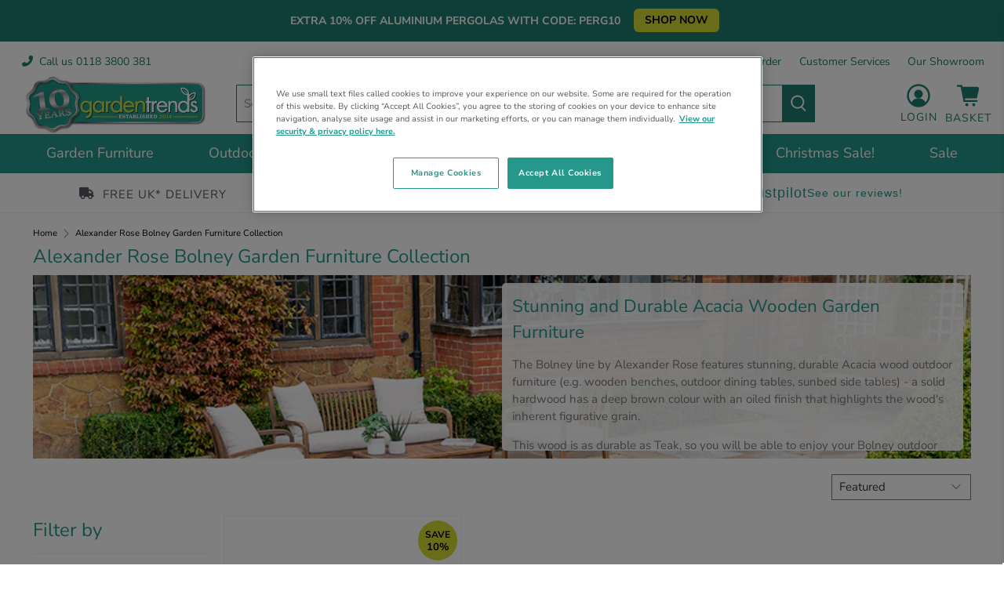

--- FILE ---
content_type: text/html; charset=utf-8
request_url: https://www.gardentrends.co.uk/collections/alexander-rose-bolney-garden-furniture-collection
body_size: 125898
content:


 <!doctype html>
<html class="no-js no-touch" lang="en">
<head>

<!-- OneTrust Cookies Consent Notice start for gardentrends.co.uk -->
<script src="https://cdn-ukwest.onetrust.com/scripttemplates/otSDKStub.js"  type="text/javascript" charset="UTF-8" data-domain-script="217889e9-0106-4e06-8137-aab039bfec6e" ></script>
<script type="text/javascript">
function OptanonWrapper() {
  //console.log("OptanonWrapper");

  if (window.Shopify && window.Shopify.customerPrivacy) {
    const activeGroups = OptanonActiveGroups || "";

    const hasMarketing = activeGroups.includes('C0004');
    const hasAnalytics = activeGroups.includes('C0002');
    const hasPreferences = activeGroups.includes('C0003');

    Shopify.customerPrivacy.setTrackingConsent({
      marketing: hasMarketing,
      analytics: hasAnalytics,
      preferences: hasPreferences
    });

    /*console.log("Shopify consent updated:", {
      marketing: hasMarketing,
      analytics: hasAnalytics,
      preferences: hasPreferences
    });*/
  }
}
</script>
<!-- OneTrust Cookies Consent Notice end for gardentrends.co.uk -->

<!-- Google Tag Manager -->
<script>(function(w,d,s,l,i){w[l]=w[l]||[];w[l].push({'gtm.start':
new Date().getTime(),event:'gtm.js'});var f=d.getElementsByTagName(s)[0],
j=d.createElement(s),dl=l!='dataLayer'?'&l='+l:'';j.async=true;j.src=
'https://www.googletagmanager.com/gtm.js?id='+i+dl;f.parentNode.insertBefore(j,f);
})(window,document,'script','dataLayer','GTM-WLHCKHT');</script>
<!-- End Google Tag Manager --> <meta charset="utf-8"> <meta http-equiv="cleartype" content="on"> <meta name="robots" content="index,follow"> <meta name="viewport" content="width=device-width,initial-scale=1"> <meta name="theme-color" content="#ffffff"> <!-- Facebook Domain Verification --> <meta name="facebook-domain-verification" content="0mzp9dodqmpbni1cjw690wj4b4xct6"> <meta name="msvalidate.01" content="BC2A51629E2A34EFDBDCA0F9D48D3C31" /> <link rel="canonical" href="https://www.gardentrends.co.uk/collections/alexander-rose-bolney-garden-furniture-collection"><title>Alexander Rose Bolney Garden Furniture Collection - Garden Trends</title> <!-- DNS prefetches --> <link rel="dns-prefetch" href="https://cdn.shopify.com"> <link rel="dns-prefetch" href="https://fonts.shopify.com"> <link rel="dns-prefetch" href="https://monorail-edge.shopifysvc.com"> <link rel="dns-prefetch" href="https://ajax.googleapis.com"> <!-- Preconnects --> <link rel="preconnect" href="https://cdn.shopify.com" crossorigin> <link rel="preconnect" href="https://fonts.shopify.com" crossorigin> <link rel="preconnect" href="https://monorail-edge.shopifysvc.com"> <link rel="preconnect" href="https://ajax.googleapis.com"> <!-- Preloads --> <!-- Preload CSS --> <link rel="preload" href="//www.gardentrends.co.uk/cdn/shop/t/344/assets/fancybox.css?v=30466120580444283401766073727" as="style"> <link rel="preload" href="//www.gardentrends.co.uk/cdn/shop/t/344/assets/styles.css?v=150765246322533325531766074344" as="style"> <!-- Preload JS --> <link rel="preload" href="https://ajax.googleapis.com/ajax/libs/jquery/3.6.0/jquery.min.js" as="script"> <link rel="preload" href="//www.gardentrends.co.uk/cdn/shop/t/344/assets/vendors.js?v=11282825012671617991766073727" as="script"> <link rel="preload" href="//www.gardentrends.co.uk/cdn/shop/t/344/assets/utilities.js?v=50448804784515431281766073727" as="script"> <link rel="preload" href="//www.gardentrends.co.uk/cdn/shop/t/344/assets/app.js?v=50375274013462434631766073727" as="script"> <link rel="preload" href="/services/javascripts/currencies.js" as="script"> <link rel="preload" href="//www.gardentrends.co.uk/cdn/shop/t/344/assets/currencyConversion.js?v=80640843381324940771766073727" as="script"> <!-- CSS for Flex --> <link rel="stylesheet" href="//www.gardentrends.co.uk/cdn/shop/t/344/assets/fancybox.css?v=30466120580444283401766073727"> <link rel="stylesheet" href="//www.gardentrends.co.uk/cdn/shop/t/344/assets/styles.css?v=150765246322533325531766074344"> <link rel="stylesheet" href="//www.gardentrends.co.uk/cdn/shop/t/344/assets/custom-sections.css?v=127356119507157481421766073727"> <link rel="stylesheet" href="//www.gardentrends.co.uk/cdn/shop/t/344/assets/custom.css?v=7350625857123170961766074656"> <link rel="stylesheet" href="//www.gardentrends.co.uk/cdn/shop/t/344/assets/ajax-collection-filter.css?v=120162354860245008921766073727"> <link rel="stylesheet" href="//www.gardentrends.co.uk/cdn/shop/t/344/assets/candy-rack-custom.css?v=96233125494898705081766140590"> <script src="//www.gardentrends.co.uk/cdn/shop/t/344/assets/custom.js?v=176157058969714325141766073727" type="text/javascript"></script>
  
  
  
  
  
  	
  	<script src="//www.gardentrends.co.uk/cdn/shop/t/344/assets/collection.js?v=165672595886404084101766073727" type="text/javascript"></script> <script src="https://kit.fontawesome.com/64f831f450.js" crossorigin="anonymous"></script> <script>
    window.PXUTheme = window.PXUTheme || {};
    window.PXUTheme.version = '3.0.1';
    window.PXUTheme.name = 'Flex';</script> <script>
    

window.PXUTheme = window.PXUTheme || {};


window.PXUTheme.info = {
  name: 'Flex',
  version: '3.0.0'
}


window.PXUTheme.currency = {};
window.PXUTheme.currency.show_multiple_currencies = false;
window.PXUTheme.currency.presentment_currency = "GBP";
window.PXUTheme.currency.default_currency = "GBP";
window.PXUTheme.currency.display_format = "money_with_currency_format";
window.PXUTheme.currency.money_format = "\u0026pound;{{amount}}";
window.PXUTheme.currency.money_format_no_currency = "\u0026pound;{{amount}}";
window.PXUTheme.currency.money_format_currency = "\u0026pound;{{amount}}";
window.PXUTheme.currency.native_multi_currency = true;
window.PXUTheme.currency.iso_code = "GBP";
window.PXUTheme.currency.symbol = "£";



window.PXUTheme.allCountryOptionTags = "\u003coption value=\"United Kingdom\" data-provinces=\"[[\u0026quot;British Forces\u0026quot;,\u0026quot;British Forces\u0026quot;],[\u0026quot;England\u0026quot;,\u0026quot;England\u0026quot;],[\u0026quot;Northern Ireland\u0026quot;,\u0026quot;Northern Ireland\u0026quot;],[\u0026quot;Scotland\u0026quot;,\u0026quot;Scotland\u0026quot;],[\u0026quot;Wales\u0026quot;,\u0026quot;Wales\u0026quot;]]\"\u003eUnited Kingdom\u003c\/option\u003e\n\u003coption value=\"Jersey\" data-provinces=\"[]\"\u003eJersey\u003c\/option\u003e\n\u003coption value=\"---\" data-provinces=\"[]\"\u003e---\u003c\/option\u003e\n\u003coption value=\"Afghanistan\" data-provinces=\"[]\"\u003eAfghanistan\u003c\/option\u003e\n\u003coption value=\"Aland Islands\" data-provinces=\"[]\"\u003eÅland Islands\u003c\/option\u003e\n\u003coption value=\"Albania\" data-provinces=\"[]\"\u003eAlbania\u003c\/option\u003e\n\u003coption value=\"Algeria\" data-provinces=\"[]\"\u003eAlgeria\u003c\/option\u003e\n\u003coption value=\"Andorra\" data-provinces=\"[]\"\u003eAndorra\u003c\/option\u003e\n\u003coption value=\"Angola\" data-provinces=\"[]\"\u003eAngola\u003c\/option\u003e\n\u003coption value=\"Anguilla\" data-provinces=\"[]\"\u003eAnguilla\u003c\/option\u003e\n\u003coption value=\"Antigua And Barbuda\" data-provinces=\"[]\"\u003eAntigua \u0026 Barbuda\u003c\/option\u003e\n\u003coption value=\"Argentina\" data-provinces=\"[[\u0026quot;Buenos Aires\u0026quot;,\u0026quot;Buenos Aires Province\u0026quot;],[\u0026quot;Catamarca\u0026quot;,\u0026quot;Catamarca\u0026quot;],[\u0026quot;Chaco\u0026quot;,\u0026quot;Chaco\u0026quot;],[\u0026quot;Chubut\u0026quot;,\u0026quot;Chubut\u0026quot;],[\u0026quot;Ciudad Autónoma de Buenos Aires\u0026quot;,\u0026quot;Buenos Aires (Autonomous City)\u0026quot;],[\u0026quot;Corrientes\u0026quot;,\u0026quot;Corrientes\u0026quot;],[\u0026quot;Córdoba\u0026quot;,\u0026quot;Córdoba\u0026quot;],[\u0026quot;Entre Ríos\u0026quot;,\u0026quot;Entre Ríos\u0026quot;],[\u0026quot;Formosa\u0026quot;,\u0026quot;Formosa\u0026quot;],[\u0026quot;Jujuy\u0026quot;,\u0026quot;Jujuy\u0026quot;],[\u0026quot;La Pampa\u0026quot;,\u0026quot;La Pampa\u0026quot;],[\u0026quot;La Rioja\u0026quot;,\u0026quot;La Rioja\u0026quot;],[\u0026quot;Mendoza\u0026quot;,\u0026quot;Mendoza\u0026quot;],[\u0026quot;Misiones\u0026quot;,\u0026quot;Misiones\u0026quot;],[\u0026quot;Neuquén\u0026quot;,\u0026quot;Neuquén\u0026quot;],[\u0026quot;Río Negro\u0026quot;,\u0026quot;Río Negro\u0026quot;],[\u0026quot;Salta\u0026quot;,\u0026quot;Salta\u0026quot;],[\u0026quot;San Juan\u0026quot;,\u0026quot;San Juan\u0026quot;],[\u0026quot;San Luis\u0026quot;,\u0026quot;San Luis\u0026quot;],[\u0026quot;Santa Cruz\u0026quot;,\u0026quot;Santa Cruz\u0026quot;],[\u0026quot;Santa Fe\u0026quot;,\u0026quot;Santa Fe\u0026quot;],[\u0026quot;Santiago Del Estero\u0026quot;,\u0026quot;Santiago del Estero\u0026quot;],[\u0026quot;Tierra Del Fuego\u0026quot;,\u0026quot;Tierra del Fuego\u0026quot;],[\u0026quot;Tucumán\u0026quot;,\u0026quot;Tucumán\u0026quot;]]\"\u003eArgentina\u003c\/option\u003e\n\u003coption value=\"Armenia\" data-provinces=\"[]\"\u003eArmenia\u003c\/option\u003e\n\u003coption value=\"Aruba\" data-provinces=\"[]\"\u003eAruba\u003c\/option\u003e\n\u003coption value=\"Ascension Island\" data-provinces=\"[]\"\u003eAscension Island\u003c\/option\u003e\n\u003coption value=\"Australia\" data-provinces=\"[[\u0026quot;Australian Capital Territory\u0026quot;,\u0026quot;Australian Capital Territory\u0026quot;],[\u0026quot;New South Wales\u0026quot;,\u0026quot;New South Wales\u0026quot;],[\u0026quot;Northern Territory\u0026quot;,\u0026quot;Northern Territory\u0026quot;],[\u0026quot;Queensland\u0026quot;,\u0026quot;Queensland\u0026quot;],[\u0026quot;South Australia\u0026quot;,\u0026quot;South Australia\u0026quot;],[\u0026quot;Tasmania\u0026quot;,\u0026quot;Tasmania\u0026quot;],[\u0026quot;Victoria\u0026quot;,\u0026quot;Victoria\u0026quot;],[\u0026quot;Western Australia\u0026quot;,\u0026quot;Western Australia\u0026quot;]]\"\u003eAustralia\u003c\/option\u003e\n\u003coption value=\"Austria\" data-provinces=\"[]\"\u003eAustria\u003c\/option\u003e\n\u003coption value=\"Azerbaijan\" data-provinces=\"[]\"\u003eAzerbaijan\u003c\/option\u003e\n\u003coption value=\"Bahamas\" data-provinces=\"[]\"\u003eBahamas\u003c\/option\u003e\n\u003coption value=\"Bahrain\" data-provinces=\"[]\"\u003eBahrain\u003c\/option\u003e\n\u003coption value=\"Bangladesh\" data-provinces=\"[]\"\u003eBangladesh\u003c\/option\u003e\n\u003coption value=\"Barbados\" data-provinces=\"[]\"\u003eBarbados\u003c\/option\u003e\n\u003coption value=\"Belarus\" data-provinces=\"[]\"\u003eBelarus\u003c\/option\u003e\n\u003coption value=\"Belgium\" data-provinces=\"[]\"\u003eBelgium\u003c\/option\u003e\n\u003coption value=\"Belize\" data-provinces=\"[]\"\u003eBelize\u003c\/option\u003e\n\u003coption value=\"Benin\" data-provinces=\"[]\"\u003eBenin\u003c\/option\u003e\n\u003coption value=\"Bermuda\" data-provinces=\"[]\"\u003eBermuda\u003c\/option\u003e\n\u003coption value=\"Bhutan\" data-provinces=\"[]\"\u003eBhutan\u003c\/option\u003e\n\u003coption value=\"Bolivia\" data-provinces=\"[]\"\u003eBolivia\u003c\/option\u003e\n\u003coption value=\"Bosnia And Herzegovina\" data-provinces=\"[]\"\u003eBosnia \u0026 Herzegovina\u003c\/option\u003e\n\u003coption value=\"Botswana\" data-provinces=\"[]\"\u003eBotswana\u003c\/option\u003e\n\u003coption value=\"Brazil\" data-provinces=\"[[\u0026quot;Acre\u0026quot;,\u0026quot;Acre\u0026quot;],[\u0026quot;Alagoas\u0026quot;,\u0026quot;Alagoas\u0026quot;],[\u0026quot;Amapá\u0026quot;,\u0026quot;Amapá\u0026quot;],[\u0026quot;Amazonas\u0026quot;,\u0026quot;Amazonas\u0026quot;],[\u0026quot;Bahia\u0026quot;,\u0026quot;Bahia\u0026quot;],[\u0026quot;Ceará\u0026quot;,\u0026quot;Ceará\u0026quot;],[\u0026quot;Distrito Federal\u0026quot;,\u0026quot;Federal District\u0026quot;],[\u0026quot;Espírito Santo\u0026quot;,\u0026quot;Espírito Santo\u0026quot;],[\u0026quot;Goiás\u0026quot;,\u0026quot;Goiás\u0026quot;],[\u0026quot;Maranhão\u0026quot;,\u0026quot;Maranhão\u0026quot;],[\u0026quot;Mato Grosso\u0026quot;,\u0026quot;Mato Grosso\u0026quot;],[\u0026quot;Mato Grosso do Sul\u0026quot;,\u0026quot;Mato Grosso do Sul\u0026quot;],[\u0026quot;Minas Gerais\u0026quot;,\u0026quot;Minas Gerais\u0026quot;],[\u0026quot;Paraná\u0026quot;,\u0026quot;Paraná\u0026quot;],[\u0026quot;Paraíba\u0026quot;,\u0026quot;Paraíba\u0026quot;],[\u0026quot;Pará\u0026quot;,\u0026quot;Pará\u0026quot;],[\u0026quot;Pernambuco\u0026quot;,\u0026quot;Pernambuco\u0026quot;],[\u0026quot;Piauí\u0026quot;,\u0026quot;Piauí\u0026quot;],[\u0026quot;Rio Grande do Norte\u0026quot;,\u0026quot;Rio Grande do Norte\u0026quot;],[\u0026quot;Rio Grande do Sul\u0026quot;,\u0026quot;Rio Grande do Sul\u0026quot;],[\u0026quot;Rio de Janeiro\u0026quot;,\u0026quot;Rio de Janeiro\u0026quot;],[\u0026quot;Rondônia\u0026quot;,\u0026quot;Rondônia\u0026quot;],[\u0026quot;Roraima\u0026quot;,\u0026quot;Roraima\u0026quot;],[\u0026quot;Santa Catarina\u0026quot;,\u0026quot;Santa Catarina\u0026quot;],[\u0026quot;Sergipe\u0026quot;,\u0026quot;Sergipe\u0026quot;],[\u0026quot;São Paulo\u0026quot;,\u0026quot;São Paulo\u0026quot;],[\u0026quot;Tocantins\u0026quot;,\u0026quot;Tocantins\u0026quot;]]\"\u003eBrazil\u003c\/option\u003e\n\u003coption value=\"British Indian Ocean Territory\" data-provinces=\"[]\"\u003eBritish Indian Ocean Territory\u003c\/option\u003e\n\u003coption value=\"Virgin Islands, British\" data-provinces=\"[]\"\u003eBritish Virgin Islands\u003c\/option\u003e\n\u003coption value=\"Brunei\" data-provinces=\"[]\"\u003eBrunei\u003c\/option\u003e\n\u003coption value=\"Bulgaria\" data-provinces=\"[]\"\u003eBulgaria\u003c\/option\u003e\n\u003coption value=\"Burkina Faso\" data-provinces=\"[]\"\u003eBurkina Faso\u003c\/option\u003e\n\u003coption value=\"Burundi\" data-provinces=\"[]\"\u003eBurundi\u003c\/option\u003e\n\u003coption value=\"Cambodia\" data-provinces=\"[]\"\u003eCambodia\u003c\/option\u003e\n\u003coption value=\"Republic of Cameroon\" data-provinces=\"[]\"\u003eCameroon\u003c\/option\u003e\n\u003coption value=\"Canada\" data-provinces=\"[[\u0026quot;Alberta\u0026quot;,\u0026quot;Alberta\u0026quot;],[\u0026quot;British Columbia\u0026quot;,\u0026quot;British Columbia\u0026quot;],[\u0026quot;Manitoba\u0026quot;,\u0026quot;Manitoba\u0026quot;],[\u0026quot;New Brunswick\u0026quot;,\u0026quot;New Brunswick\u0026quot;],[\u0026quot;Newfoundland and Labrador\u0026quot;,\u0026quot;Newfoundland and Labrador\u0026quot;],[\u0026quot;Northwest Territories\u0026quot;,\u0026quot;Northwest Territories\u0026quot;],[\u0026quot;Nova Scotia\u0026quot;,\u0026quot;Nova Scotia\u0026quot;],[\u0026quot;Nunavut\u0026quot;,\u0026quot;Nunavut\u0026quot;],[\u0026quot;Ontario\u0026quot;,\u0026quot;Ontario\u0026quot;],[\u0026quot;Prince Edward Island\u0026quot;,\u0026quot;Prince Edward Island\u0026quot;],[\u0026quot;Quebec\u0026quot;,\u0026quot;Quebec\u0026quot;],[\u0026quot;Saskatchewan\u0026quot;,\u0026quot;Saskatchewan\u0026quot;],[\u0026quot;Yukon\u0026quot;,\u0026quot;Yukon\u0026quot;]]\"\u003eCanada\u003c\/option\u003e\n\u003coption value=\"Cape Verde\" data-provinces=\"[]\"\u003eCape Verde\u003c\/option\u003e\n\u003coption value=\"Caribbean Netherlands\" data-provinces=\"[]\"\u003eCaribbean Netherlands\u003c\/option\u003e\n\u003coption value=\"Cayman Islands\" data-provinces=\"[]\"\u003eCayman Islands\u003c\/option\u003e\n\u003coption value=\"Central African Republic\" data-provinces=\"[]\"\u003eCentral African Republic\u003c\/option\u003e\n\u003coption value=\"Chad\" data-provinces=\"[]\"\u003eChad\u003c\/option\u003e\n\u003coption value=\"Chile\" data-provinces=\"[[\u0026quot;Antofagasta\u0026quot;,\u0026quot;Antofagasta\u0026quot;],[\u0026quot;Araucanía\u0026quot;,\u0026quot;Araucanía\u0026quot;],[\u0026quot;Arica and Parinacota\u0026quot;,\u0026quot;Arica y Parinacota\u0026quot;],[\u0026quot;Atacama\u0026quot;,\u0026quot;Atacama\u0026quot;],[\u0026quot;Aysén\u0026quot;,\u0026quot;Aysén\u0026quot;],[\u0026quot;Biobío\u0026quot;,\u0026quot;Bío Bío\u0026quot;],[\u0026quot;Coquimbo\u0026quot;,\u0026quot;Coquimbo\u0026quot;],[\u0026quot;Los Lagos\u0026quot;,\u0026quot;Los Lagos\u0026quot;],[\u0026quot;Los Ríos\u0026quot;,\u0026quot;Los Ríos\u0026quot;],[\u0026quot;Magallanes\u0026quot;,\u0026quot;Magallanes Region\u0026quot;],[\u0026quot;Maule\u0026quot;,\u0026quot;Maule\u0026quot;],[\u0026quot;O\u0026#39;Higgins\u0026quot;,\u0026quot;Libertador General Bernardo O’Higgins\u0026quot;],[\u0026quot;Santiago\u0026quot;,\u0026quot;Santiago Metropolitan\u0026quot;],[\u0026quot;Tarapacá\u0026quot;,\u0026quot;Tarapacá\u0026quot;],[\u0026quot;Valparaíso\u0026quot;,\u0026quot;Valparaíso\u0026quot;],[\u0026quot;Ñuble\u0026quot;,\u0026quot;Ñuble\u0026quot;]]\"\u003eChile\u003c\/option\u003e\n\u003coption value=\"China\" data-provinces=\"[[\u0026quot;Anhui\u0026quot;,\u0026quot;Anhui\u0026quot;],[\u0026quot;Beijing\u0026quot;,\u0026quot;Beijing\u0026quot;],[\u0026quot;Chongqing\u0026quot;,\u0026quot;Chongqing\u0026quot;],[\u0026quot;Fujian\u0026quot;,\u0026quot;Fujian\u0026quot;],[\u0026quot;Gansu\u0026quot;,\u0026quot;Gansu\u0026quot;],[\u0026quot;Guangdong\u0026quot;,\u0026quot;Guangdong\u0026quot;],[\u0026quot;Guangxi\u0026quot;,\u0026quot;Guangxi\u0026quot;],[\u0026quot;Guizhou\u0026quot;,\u0026quot;Guizhou\u0026quot;],[\u0026quot;Hainan\u0026quot;,\u0026quot;Hainan\u0026quot;],[\u0026quot;Hebei\u0026quot;,\u0026quot;Hebei\u0026quot;],[\u0026quot;Heilongjiang\u0026quot;,\u0026quot;Heilongjiang\u0026quot;],[\u0026quot;Henan\u0026quot;,\u0026quot;Henan\u0026quot;],[\u0026quot;Hubei\u0026quot;,\u0026quot;Hubei\u0026quot;],[\u0026quot;Hunan\u0026quot;,\u0026quot;Hunan\u0026quot;],[\u0026quot;Inner Mongolia\u0026quot;,\u0026quot;Inner Mongolia\u0026quot;],[\u0026quot;Jiangsu\u0026quot;,\u0026quot;Jiangsu\u0026quot;],[\u0026quot;Jiangxi\u0026quot;,\u0026quot;Jiangxi\u0026quot;],[\u0026quot;Jilin\u0026quot;,\u0026quot;Jilin\u0026quot;],[\u0026quot;Liaoning\u0026quot;,\u0026quot;Liaoning\u0026quot;],[\u0026quot;Ningxia\u0026quot;,\u0026quot;Ningxia\u0026quot;],[\u0026quot;Qinghai\u0026quot;,\u0026quot;Qinghai\u0026quot;],[\u0026quot;Shaanxi\u0026quot;,\u0026quot;Shaanxi\u0026quot;],[\u0026quot;Shandong\u0026quot;,\u0026quot;Shandong\u0026quot;],[\u0026quot;Shanghai\u0026quot;,\u0026quot;Shanghai\u0026quot;],[\u0026quot;Shanxi\u0026quot;,\u0026quot;Shanxi\u0026quot;],[\u0026quot;Sichuan\u0026quot;,\u0026quot;Sichuan\u0026quot;],[\u0026quot;Tianjin\u0026quot;,\u0026quot;Tianjin\u0026quot;],[\u0026quot;Xinjiang\u0026quot;,\u0026quot;Xinjiang\u0026quot;],[\u0026quot;Xizang\u0026quot;,\u0026quot;Tibet\u0026quot;],[\u0026quot;Yunnan\u0026quot;,\u0026quot;Yunnan\u0026quot;],[\u0026quot;Zhejiang\u0026quot;,\u0026quot;Zhejiang\u0026quot;]]\"\u003eChina\u003c\/option\u003e\n\u003coption value=\"Christmas Island\" data-provinces=\"[]\"\u003eChristmas Island\u003c\/option\u003e\n\u003coption value=\"Cocos (Keeling) Islands\" data-provinces=\"[]\"\u003eCocos (Keeling) Islands\u003c\/option\u003e\n\u003coption value=\"Colombia\" data-provinces=\"[[\u0026quot;Amazonas\u0026quot;,\u0026quot;Amazonas\u0026quot;],[\u0026quot;Antioquia\u0026quot;,\u0026quot;Antioquia\u0026quot;],[\u0026quot;Arauca\u0026quot;,\u0026quot;Arauca\u0026quot;],[\u0026quot;Atlántico\u0026quot;,\u0026quot;Atlántico\u0026quot;],[\u0026quot;Bogotá, D.C.\u0026quot;,\u0026quot;Capital District\u0026quot;],[\u0026quot;Bolívar\u0026quot;,\u0026quot;Bolívar\u0026quot;],[\u0026quot;Boyacá\u0026quot;,\u0026quot;Boyacá\u0026quot;],[\u0026quot;Caldas\u0026quot;,\u0026quot;Caldas\u0026quot;],[\u0026quot;Caquetá\u0026quot;,\u0026quot;Caquetá\u0026quot;],[\u0026quot;Casanare\u0026quot;,\u0026quot;Casanare\u0026quot;],[\u0026quot;Cauca\u0026quot;,\u0026quot;Cauca\u0026quot;],[\u0026quot;Cesar\u0026quot;,\u0026quot;Cesar\u0026quot;],[\u0026quot;Chocó\u0026quot;,\u0026quot;Chocó\u0026quot;],[\u0026quot;Cundinamarca\u0026quot;,\u0026quot;Cundinamarca\u0026quot;],[\u0026quot;Córdoba\u0026quot;,\u0026quot;Córdoba\u0026quot;],[\u0026quot;Guainía\u0026quot;,\u0026quot;Guainía\u0026quot;],[\u0026quot;Guaviare\u0026quot;,\u0026quot;Guaviare\u0026quot;],[\u0026quot;Huila\u0026quot;,\u0026quot;Huila\u0026quot;],[\u0026quot;La Guajira\u0026quot;,\u0026quot;La Guajira\u0026quot;],[\u0026quot;Magdalena\u0026quot;,\u0026quot;Magdalena\u0026quot;],[\u0026quot;Meta\u0026quot;,\u0026quot;Meta\u0026quot;],[\u0026quot;Nariño\u0026quot;,\u0026quot;Nariño\u0026quot;],[\u0026quot;Norte de Santander\u0026quot;,\u0026quot;Norte de Santander\u0026quot;],[\u0026quot;Putumayo\u0026quot;,\u0026quot;Putumayo\u0026quot;],[\u0026quot;Quindío\u0026quot;,\u0026quot;Quindío\u0026quot;],[\u0026quot;Risaralda\u0026quot;,\u0026quot;Risaralda\u0026quot;],[\u0026quot;San Andrés, Providencia y Santa Catalina\u0026quot;,\u0026quot;San Andrés \\u0026 Providencia\u0026quot;],[\u0026quot;Santander\u0026quot;,\u0026quot;Santander\u0026quot;],[\u0026quot;Sucre\u0026quot;,\u0026quot;Sucre\u0026quot;],[\u0026quot;Tolima\u0026quot;,\u0026quot;Tolima\u0026quot;],[\u0026quot;Valle del Cauca\u0026quot;,\u0026quot;Valle del Cauca\u0026quot;],[\u0026quot;Vaupés\u0026quot;,\u0026quot;Vaupés\u0026quot;],[\u0026quot;Vichada\u0026quot;,\u0026quot;Vichada\u0026quot;]]\"\u003eColombia\u003c\/option\u003e\n\u003coption value=\"Comoros\" data-provinces=\"[]\"\u003eComoros\u003c\/option\u003e\n\u003coption value=\"Congo\" data-provinces=\"[]\"\u003eCongo - Brazzaville\u003c\/option\u003e\n\u003coption value=\"Congo, The Democratic Republic Of The\" data-provinces=\"[]\"\u003eCongo - Kinshasa\u003c\/option\u003e\n\u003coption value=\"Cook Islands\" data-provinces=\"[]\"\u003eCook Islands\u003c\/option\u003e\n\u003coption value=\"Costa Rica\" data-provinces=\"[[\u0026quot;Alajuela\u0026quot;,\u0026quot;Alajuela\u0026quot;],[\u0026quot;Cartago\u0026quot;,\u0026quot;Cartago\u0026quot;],[\u0026quot;Guanacaste\u0026quot;,\u0026quot;Guanacaste\u0026quot;],[\u0026quot;Heredia\u0026quot;,\u0026quot;Heredia\u0026quot;],[\u0026quot;Limón\u0026quot;,\u0026quot;Limón\u0026quot;],[\u0026quot;Puntarenas\u0026quot;,\u0026quot;Puntarenas\u0026quot;],[\u0026quot;San José\u0026quot;,\u0026quot;San José\u0026quot;]]\"\u003eCosta Rica\u003c\/option\u003e\n\u003coption value=\"Croatia\" data-provinces=\"[]\"\u003eCroatia\u003c\/option\u003e\n\u003coption value=\"Curaçao\" data-provinces=\"[]\"\u003eCuraçao\u003c\/option\u003e\n\u003coption value=\"Cyprus\" data-provinces=\"[]\"\u003eCyprus\u003c\/option\u003e\n\u003coption value=\"Czech Republic\" data-provinces=\"[]\"\u003eCzechia\u003c\/option\u003e\n\u003coption value=\"Côte d'Ivoire\" data-provinces=\"[]\"\u003eCôte d’Ivoire\u003c\/option\u003e\n\u003coption value=\"Denmark\" data-provinces=\"[]\"\u003eDenmark\u003c\/option\u003e\n\u003coption value=\"Djibouti\" data-provinces=\"[]\"\u003eDjibouti\u003c\/option\u003e\n\u003coption value=\"Dominica\" data-provinces=\"[]\"\u003eDominica\u003c\/option\u003e\n\u003coption value=\"Dominican Republic\" data-provinces=\"[]\"\u003eDominican Republic\u003c\/option\u003e\n\u003coption value=\"Ecuador\" data-provinces=\"[]\"\u003eEcuador\u003c\/option\u003e\n\u003coption value=\"Egypt\" data-provinces=\"[[\u0026quot;6th of October\u0026quot;,\u0026quot;6th of October\u0026quot;],[\u0026quot;Al Sharqia\u0026quot;,\u0026quot;Al Sharqia\u0026quot;],[\u0026quot;Alexandria\u0026quot;,\u0026quot;Alexandria\u0026quot;],[\u0026quot;Aswan\u0026quot;,\u0026quot;Aswan\u0026quot;],[\u0026quot;Asyut\u0026quot;,\u0026quot;Asyut\u0026quot;],[\u0026quot;Beheira\u0026quot;,\u0026quot;Beheira\u0026quot;],[\u0026quot;Beni Suef\u0026quot;,\u0026quot;Beni Suef\u0026quot;],[\u0026quot;Cairo\u0026quot;,\u0026quot;Cairo\u0026quot;],[\u0026quot;Dakahlia\u0026quot;,\u0026quot;Dakahlia\u0026quot;],[\u0026quot;Damietta\u0026quot;,\u0026quot;Damietta\u0026quot;],[\u0026quot;Faiyum\u0026quot;,\u0026quot;Faiyum\u0026quot;],[\u0026quot;Gharbia\u0026quot;,\u0026quot;Gharbia\u0026quot;],[\u0026quot;Giza\u0026quot;,\u0026quot;Giza\u0026quot;],[\u0026quot;Helwan\u0026quot;,\u0026quot;Helwan\u0026quot;],[\u0026quot;Ismailia\u0026quot;,\u0026quot;Ismailia\u0026quot;],[\u0026quot;Kafr el-Sheikh\u0026quot;,\u0026quot;Kafr el-Sheikh\u0026quot;],[\u0026quot;Luxor\u0026quot;,\u0026quot;Luxor\u0026quot;],[\u0026quot;Matrouh\u0026quot;,\u0026quot;Matrouh\u0026quot;],[\u0026quot;Minya\u0026quot;,\u0026quot;Minya\u0026quot;],[\u0026quot;Monufia\u0026quot;,\u0026quot;Monufia\u0026quot;],[\u0026quot;New Valley\u0026quot;,\u0026quot;New Valley\u0026quot;],[\u0026quot;North Sinai\u0026quot;,\u0026quot;North Sinai\u0026quot;],[\u0026quot;Port Said\u0026quot;,\u0026quot;Port Said\u0026quot;],[\u0026quot;Qalyubia\u0026quot;,\u0026quot;Qalyubia\u0026quot;],[\u0026quot;Qena\u0026quot;,\u0026quot;Qena\u0026quot;],[\u0026quot;Red Sea\u0026quot;,\u0026quot;Red Sea\u0026quot;],[\u0026quot;Sohag\u0026quot;,\u0026quot;Sohag\u0026quot;],[\u0026quot;South Sinai\u0026quot;,\u0026quot;South Sinai\u0026quot;],[\u0026quot;Suez\u0026quot;,\u0026quot;Suez\u0026quot;]]\"\u003eEgypt\u003c\/option\u003e\n\u003coption value=\"El Salvador\" data-provinces=\"[[\u0026quot;Ahuachapán\u0026quot;,\u0026quot;Ahuachapán\u0026quot;],[\u0026quot;Cabañas\u0026quot;,\u0026quot;Cabañas\u0026quot;],[\u0026quot;Chalatenango\u0026quot;,\u0026quot;Chalatenango\u0026quot;],[\u0026quot;Cuscatlán\u0026quot;,\u0026quot;Cuscatlán\u0026quot;],[\u0026quot;La Libertad\u0026quot;,\u0026quot;La Libertad\u0026quot;],[\u0026quot;La Paz\u0026quot;,\u0026quot;La Paz\u0026quot;],[\u0026quot;La Unión\u0026quot;,\u0026quot;La Unión\u0026quot;],[\u0026quot;Morazán\u0026quot;,\u0026quot;Morazán\u0026quot;],[\u0026quot;San Miguel\u0026quot;,\u0026quot;San Miguel\u0026quot;],[\u0026quot;San Salvador\u0026quot;,\u0026quot;San Salvador\u0026quot;],[\u0026quot;San Vicente\u0026quot;,\u0026quot;San Vicente\u0026quot;],[\u0026quot;Santa Ana\u0026quot;,\u0026quot;Santa Ana\u0026quot;],[\u0026quot;Sonsonate\u0026quot;,\u0026quot;Sonsonate\u0026quot;],[\u0026quot;Usulután\u0026quot;,\u0026quot;Usulután\u0026quot;]]\"\u003eEl Salvador\u003c\/option\u003e\n\u003coption value=\"Equatorial Guinea\" data-provinces=\"[]\"\u003eEquatorial Guinea\u003c\/option\u003e\n\u003coption value=\"Eritrea\" data-provinces=\"[]\"\u003eEritrea\u003c\/option\u003e\n\u003coption value=\"Estonia\" data-provinces=\"[]\"\u003eEstonia\u003c\/option\u003e\n\u003coption value=\"Eswatini\" data-provinces=\"[]\"\u003eEswatini\u003c\/option\u003e\n\u003coption value=\"Ethiopia\" data-provinces=\"[]\"\u003eEthiopia\u003c\/option\u003e\n\u003coption value=\"Falkland Islands (Malvinas)\" data-provinces=\"[]\"\u003eFalkland Islands\u003c\/option\u003e\n\u003coption value=\"Faroe Islands\" data-provinces=\"[]\"\u003eFaroe Islands\u003c\/option\u003e\n\u003coption value=\"Fiji\" data-provinces=\"[]\"\u003eFiji\u003c\/option\u003e\n\u003coption value=\"Finland\" data-provinces=\"[]\"\u003eFinland\u003c\/option\u003e\n\u003coption value=\"France\" data-provinces=\"[]\"\u003eFrance\u003c\/option\u003e\n\u003coption value=\"French Guiana\" data-provinces=\"[]\"\u003eFrench Guiana\u003c\/option\u003e\n\u003coption value=\"French Polynesia\" data-provinces=\"[]\"\u003eFrench Polynesia\u003c\/option\u003e\n\u003coption value=\"French Southern Territories\" data-provinces=\"[]\"\u003eFrench Southern Territories\u003c\/option\u003e\n\u003coption value=\"Gabon\" data-provinces=\"[]\"\u003eGabon\u003c\/option\u003e\n\u003coption value=\"Gambia\" data-provinces=\"[]\"\u003eGambia\u003c\/option\u003e\n\u003coption value=\"Georgia\" data-provinces=\"[]\"\u003eGeorgia\u003c\/option\u003e\n\u003coption value=\"Germany\" data-provinces=\"[]\"\u003eGermany\u003c\/option\u003e\n\u003coption value=\"Ghana\" data-provinces=\"[]\"\u003eGhana\u003c\/option\u003e\n\u003coption value=\"Gibraltar\" data-provinces=\"[]\"\u003eGibraltar\u003c\/option\u003e\n\u003coption value=\"Greece\" data-provinces=\"[]\"\u003eGreece\u003c\/option\u003e\n\u003coption value=\"Greenland\" data-provinces=\"[]\"\u003eGreenland\u003c\/option\u003e\n\u003coption value=\"Grenada\" data-provinces=\"[]\"\u003eGrenada\u003c\/option\u003e\n\u003coption value=\"Guadeloupe\" data-provinces=\"[]\"\u003eGuadeloupe\u003c\/option\u003e\n\u003coption value=\"Guatemala\" data-provinces=\"[[\u0026quot;Alta Verapaz\u0026quot;,\u0026quot;Alta Verapaz\u0026quot;],[\u0026quot;Baja Verapaz\u0026quot;,\u0026quot;Baja Verapaz\u0026quot;],[\u0026quot;Chimaltenango\u0026quot;,\u0026quot;Chimaltenango\u0026quot;],[\u0026quot;Chiquimula\u0026quot;,\u0026quot;Chiquimula\u0026quot;],[\u0026quot;El Progreso\u0026quot;,\u0026quot;El Progreso\u0026quot;],[\u0026quot;Escuintla\u0026quot;,\u0026quot;Escuintla\u0026quot;],[\u0026quot;Guatemala\u0026quot;,\u0026quot;Guatemala\u0026quot;],[\u0026quot;Huehuetenango\u0026quot;,\u0026quot;Huehuetenango\u0026quot;],[\u0026quot;Izabal\u0026quot;,\u0026quot;Izabal\u0026quot;],[\u0026quot;Jalapa\u0026quot;,\u0026quot;Jalapa\u0026quot;],[\u0026quot;Jutiapa\u0026quot;,\u0026quot;Jutiapa\u0026quot;],[\u0026quot;Petén\u0026quot;,\u0026quot;Petén\u0026quot;],[\u0026quot;Quetzaltenango\u0026quot;,\u0026quot;Quetzaltenango\u0026quot;],[\u0026quot;Quiché\u0026quot;,\u0026quot;Quiché\u0026quot;],[\u0026quot;Retalhuleu\u0026quot;,\u0026quot;Retalhuleu\u0026quot;],[\u0026quot;Sacatepéquez\u0026quot;,\u0026quot;Sacatepéquez\u0026quot;],[\u0026quot;San Marcos\u0026quot;,\u0026quot;San Marcos\u0026quot;],[\u0026quot;Santa Rosa\u0026quot;,\u0026quot;Santa Rosa\u0026quot;],[\u0026quot;Sololá\u0026quot;,\u0026quot;Sololá\u0026quot;],[\u0026quot;Suchitepéquez\u0026quot;,\u0026quot;Suchitepéquez\u0026quot;],[\u0026quot;Totonicapán\u0026quot;,\u0026quot;Totonicapán\u0026quot;],[\u0026quot;Zacapa\u0026quot;,\u0026quot;Zacapa\u0026quot;]]\"\u003eGuatemala\u003c\/option\u003e\n\u003coption value=\"Guernsey\" data-provinces=\"[]\"\u003eGuernsey\u003c\/option\u003e\n\u003coption value=\"Guinea\" data-provinces=\"[]\"\u003eGuinea\u003c\/option\u003e\n\u003coption value=\"Guinea Bissau\" data-provinces=\"[]\"\u003eGuinea-Bissau\u003c\/option\u003e\n\u003coption value=\"Guyana\" data-provinces=\"[]\"\u003eGuyana\u003c\/option\u003e\n\u003coption value=\"Haiti\" data-provinces=\"[]\"\u003eHaiti\u003c\/option\u003e\n\u003coption value=\"Honduras\" data-provinces=\"[]\"\u003eHonduras\u003c\/option\u003e\n\u003coption value=\"Hong Kong\" data-provinces=\"[[\u0026quot;Hong Kong Island\u0026quot;,\u0026quot;Hong Kong Island\u0026quot;],[\u0026quot;Kowloon\u0026quot;,\u0026quot;Kowloon\u0026quot;],[\u0026quot;New Territories\u0026quot;,\u0026quot;New Territories\u0026quot;]]\"\u003eHong Kong SAR\u003c\/option\u003e\n\u003coption value=\"Hungary\" data-provinces=\"[]\"\u003eHungary\u003c\/option\u003e\n\u003coption value=\"Iceland\" data-provinces=\"[]\"\u003eIceland\u003c\/option\u003e\n\u003coption value=\"India\" data-provinces=\"[[\u0026quot;Andaman and Nicobar Islands\u0026quot;,\u0026quot;Andaman and Nicobar Islands\u0026quot;],[\u0026quot;Andhra Pradesh\u0026quot;,\u0026quot;Andhra Pradesh\u0026quot;],[\u0026quot;Arunachal Pradesh\u0026quot;,\u0026quot;Arunachal Pradesh\u0026quot;],[\u0026quot;Assam\u0026quot;,\u0026quot;Assam\u0026quot;],[\u0026quot;Bihar\u0026quot;,\u0026quot;Bihar\u0026quot;],[\u0026quot;Chandigarh\u0026quot;,\u0026quot;Chandigarh\u0026quot;],[\u0026quot;Chhattisgarh\u0026quot;,\u0026quot;Chhattisgarh\u0026quot;],[\u0026quot;Dadra and Nagar Haveli\u0026quot;,\u0026quot;Dadra and Nagar Haveli\u0026quot;],[\u0026quot;Daman and Diu\u0026quot;,\u0026quot;Daman and Diu\u0026quot;],[\u0026quot;Delhi\u0026quot;,\u0026quot;Delhi\u0026quot;],[\u0026quot;Goa\u0026quot;,\u0026quot;Goa\u0026quot;],[\u0026quot;Gujarat\u0026quot;,\u0026quot;Gujarat\u0026quot;],[\u0026quot;Haryana\u0026quot;,\u0026quot;Haryana\u0026quot;],[\u0026quot;Himachal Pradesh\u0026quot;,\u0026quot;Himachal Pradesh\u0026quot;],[\u0026quot;Jammu and Kashmir\u0026quot;,\u0026quot;Jammu and Kashmir\u0026quot;],[\u0026quot;Jharkhand\u0026quot;,\u0026quot;Jharkhand\u0026quot;],[\u0026quot;Karnataka\u0026quot;,\u0026quot;Karnataka\u0026quot;],[\u0026quot;Kerala\u0026quot;,\u0026quot;Kerala\u0026quot;],[\u0026quot;Ladakh\u0026quot;,\u0026quot;Ladakh\u0026quot;],[\u0026quot;Lakshadweep\u0026quot;,\u0026quot;Lakshadweep\u0026quot;],[\u0026quot;Madhya Pradesh\u0026quot;,\u0026quot;Madhya Pradesh\u0026quot;],[\u0026quot;Maharashtra\u0026quot;,\u0026quot;Maharashtra\u0026quot;],[\u0026quot;Manipur\u0026quot;,\u0026quot;Manipur\u0026quot;],[\u0026quot;Meghalaya\u0026quot;,\u0026quot;Meghalaya\u0026quot;],[\u0026quot;Mizoram\u0026quot;,\u0026quot;Mizoram\u0026quot;],[\u0026quot;Nagaland\u0026quot;,\u0026quot;Nagaland\u0026quot;],[\u0026quot;Odisha\u0026quot;,\u0026quot;Odisha\u0026quot;],[\u0026quot;Puducherry\u0026quot;,\u0026quot;Puducherry\u0026quot;],[\u0026quot;Punjab\u0026quot;,\u0026quot;Punjab\u0026quot;],[\u0026quot;Rajasthan\u0026quot;,\u0026quot;Rajasthan\u0026quot;],[\u0026quot;Sikkim\u0026quot;,\u0026quot;Sikkim\u0026quot;],[\u0026quot;Tamil Nadu\u0026quot;,\u0026quot;Tamil Nadu\u0026quot;],[\u0026quot;Telangana\u0026quot;,\u0026quot;Telangana\u0026quot;],[\u0026quot;Tripura\u0026quot;,\u0026quot;Tripura\u0026quot;],[\u0026quot;Uttar Pradesh\u0026quot;,\u0026quot;Uttar Pradesh\u0026quot;],[\u0026quot;Uttarakhand\u0026quot;,\u0026quot;Uttarakhand\u0026quot;],[\u0026quot;West Bengal\u0026quot;,\u0026quot;West Bengal\u0026quot;]]\"\u003eIndia\u003c\/option\u003e\n\u003coption value=\"Indonesia\" data-provinces=\"[[\u0026quot;Aceh\u0026quot;,\u0026quot;Aceh\u0026quot;],[\u0026quot;Bali\u0026quot;,\u0026quot;Bali\u0026quot;],[\u0026quot;Bangka Belitung\u0026quot;,\u0026quot;Bangka–Belitung Islands\u0026quot;],[\u0026quot;Banten\u0026quot;,\u0026quot;Banten\u0026quot;],[\u0026quot;Bengkulu\u0026quot;,\u0026quot;Bengkulu\u0026quot;],[\u0026quot;Gorontalo\u0026quot;,\u0026quot;Gorontalo\u0026quot;],[\u0026quot;Jakarta\u0026quot;,\u0026quot;Jakarta\u0026quot;],[\u0026quot;Jambi\u0026quot;,\u0026quot;Jambi\u0026quot;],[\u0026quot;Jawa Barat\u0026quot;,\u0026quot;West Java\u0026quot;],[\u0026quot;Jawa Tengah\u0026quot;,\u0026quot;Central Java\u0026quot;],[\u0026quot;Jawa Timur\u0026quot;,\u0026quot;East Java\u0026quot;],[\u0026quot;Kalimantan Barat\u0026quot;,\u0026quot;West Kalimantan\u0026quot;],[\u0026quot;Kalimantan Selatan\u0026quot;,\u0026quot;South Kalimantan\u0026quot;],[\u0026quot;Kalimantan Tengah\u0026quot;,\u0026quot;Central Kalimantan\u0026quot;],[\u0026quot;Kalimantan Timur\u0026quot;,\u0026quot;East Kalimantan\u0026quot;],[\u0026quot;Kalimantan Utara\u0026quot;,\u0026quot;North Kalimantan\u0026quot;],[\u0026quot;Kepulauan Riau\u0026quot;,\u0026quot;Riau Islands\u0026quot;],[\u0026quot;Lampung\u0026quot;,\u0026quot;Lampung\u0026quot;],[\u0026quot;Maluku\u0026quot;,\u0026quot;Maluku\u0026quot;],[\u0026quot;Maluku Utara\u0026quot;,\u0026quot;North Maluku\u0026quot;],[\u0026quot;North Sumatra\u0026quot;,\u0026quot;North Sumatra\u0026quot;],[\u0026quot;Nusa Tenggara Barat\u0026quot;,\u0026quot;West Nusa Tenggara\u0026quot;],[\u0026quot;Nusa Tenggara Timur\u0026quot;,\u0026quot;East Nusa Tenggara\u0026quot;],[\u0026quot;Papua\u0026quot;,\u0026quot;Papua\u0026quot;],[\u0026quot;Papua Barat\u0026quot;,\u0026quot;West Papua\u0026quot;],[\u0026quot;Riau\u0026quot;,\u0026quot;Riau\u0026quot;],[\u0026quot;South Sumatra\u0026quot;,\u0026quot;South Sumatra\u0026quot;],[\u0026quot;Sulawesi Barat\u0026quot;,\u0026quot;West Sulawesi\u0026quot;],[\u0026quot;Sulawesi Selatan\u0026quot;,\u0026quot;South Sulawesi\u0026quot;],[\u0026quot;Sulawesi Tengah\u0026quot;,\u0026quot;Central Sulawesi\u0026quot;],[\u0026quot;Sulawesi Tenggara\u0026quot;,\u0026quot;Southeast Sulawesi\u0026quot;],[\u0026quot;Sulawesi Utara\u0026quot;,\u0026quot;North Sulawesi\u0026quot;],[\u0026quot;West Sumatra\u0026quot;,\u0026quot;West Sumatra\u0026quot;],[\u0026quot;Yogyakarta\u0026quot;,\u0026quot;Yogyakarta\u0026quot;]]\"\u003eIndonesia\u003c\/option\u003e\n\u003coption value=\"Iraq\" data-provinces=\"[]\"\u003eIraq\u003c\/option\u003e\n\u003coption value=\"Ireland\" data-provinces=\"[[\u0026quot;Carlow\u0026quot;,\u0026quot;Carlow\u0026quot;],[\u0026quot;Cavan\u0026quot;,\u0026quot;Cavan\u0026quot;],[\u0026quot;Clare\u0026quot;,\u0026quot;Clare\u0026quot;],[\u0026quot;Cork\u0026quot;,\u0026quot;Cork\u0026quot;],[\u0026quot;Donegal\u0026quot;,\u0026quot;Donegal\u0026quot;],[\u0026quot;Dublin\u0026quot;,\u0026quot;Dublin\u0026quot;],[\u0026quot;Galway\u0026quot;,\u0026quot;Galway\u0026quot;],[\u0026quot;Kerry\u0026quot;,\u0026quot;Kerry\u0026quot;],[\u0026quot;Kildare\u0026quot;,\u0026quot;Kildare\u0026quot;],[\u0026quot;Kilkenny\u0026quot;,\u0026quot;Kilkenny\u0026quot;],[\u0026quot;Laois\u0026quot;,\u0026quot;Laois\u0026quot;],[\u0026quot;Leitrim\u0026quot;,\u0026quot;Leitrim\u0026quot;],[\u0026quot;Limerick\u0026quot;,\u0026quot;Limerick\u0026quot;],[\u0026quot;Longford\u0026quot;,\u0026quot;Longford\u0026quot;],[\u0026quot;Louth\u0026quot;,\u0026quot;Louth\u0026quot;],[\u0026quot;Mayo\u0026quot;,\u0026quot;Mayo\u0026quot;],[\u0026quot;Meath\u0026quot;,\u0026quot;Meath\u0026quot;],[\u0026quot;Monaghan\u0026quot;,\u0026quot;Monaghan\u0026quot;],[\u0026quot;Offaly\u0026quot;,\u0026quot;Offaly\u0026quot;],[\u0026quot;Roscommon\u0026quot;,\u0026quot;Roscommon\u0026quot;],[\u0026quot;Sligo\u0026quot;,\u0026quot;Sligo\u0026quot;],[\u0026quot;Tipperary\u0026quot;,\u0026quot;Tipperary\u0026quot;],[\u0026quot;Waterford\u0026quot;,\u0026quot;Waterford\u0026quot;],[\u0026quot;Westmeath\u0026quot;,\u0026quot;Westmeath\u0026quot;],[\u0026quot;Wexford\u0026quot;,\u0026quot;Wexford\u0026quot;],[\u0026quot;Wicklow\u0026quot;,\u0026quot;Wicklow\u0026quot;]]\"\u003eIreland\u003c\/option\u003e\n\u003coption value=\"Isle Of Man\" data-provinces=\"[]\"\u003eIsle of Man\u003c\/option\u003e\n\u003coption value=\"Israel\" data-provinces=\"[]\"\u003eIsrael\u003c\/option\u003e\n\u003coption value=\"Italy\" data-provinces=\"[[\u0026quot;Agrigento\u0026quot;,\u0026quot;Agrigento\u0026quot;],[\u0026quot;Alessandria\u0026quot;,\u0026quot;Alessandria\u0026quot;],[\u0026quot;Ancona\u0026quot;,\u0026quot;Ancona\u0026quot;],[\u0026quot;Aosta\u0026quot;,\u0026quot;Aosta Valley\u0026quot;],[\u0026quot;Arezzo\u0026quot;,\u0026quot;Arezzo\u0026quot;],[\u0026quot;Ascoli Piceno\u0026quot;,\u0026quot;Ascoli Piceno\u0026quot;],[\u0026quot;Asti\u0026quot;,\u0026quot;Asti\u0026quot;],[\u0026quot;Avellino\u0026quot;,\u0026quot;Avellino\u0026quot;],[\u0026quot;Bari\u0026quot;,\u0026quot;Bari\u0026quot;],[\u0026quot;Barletta-Andria-Trani\u0026quot;,\u0026quot;Barletta-Andria-Trani\u0026quot;],[\u0026quot;Belluno\u0026quot;,\u0026quot;Belluno\u0026quot;],[\u0026quot;Benevento\u0026quot;,\u0026quot;Benevento\u0026quot;],[\u0026quot;Bergamo\u0026quot;,\u0026quot;Bergamo\u0026quot;],[\u0026quot;Biella\u0026quot;,\u0026quot;Biella\u0026quot;],[\u0026quot;Bologna\u0026quot;,\u0026quot;Bologna\u0026quot;],[\u0026quot;Bolzano\u0026quot;,\u0026quot;South Tyrol\u0026quot;],[\u0026quot;Brescia\u0026quot;,\u0026quot;Brescia\u0026quot;],[\u0026quot;Brindisi\u0026quot;,\u0026quot;Brindisi\u0026quot;],[\u0026quot;Cagliari\u0026quot;,\u0026quot;Cagliari\u0026quot;],[\u0026quot;Caltanissetta\u0026quot;,\u0026quot;Caltanissetta\u0026quot;],[\u0026quot;Campobasso\u0026quot;,\u0026quot;Campobasso\u0026quot;],[\u0026quot;Carbonia-Iglesias\u0026quot;,\u0026quot;Carbonia-Iglesias\u0026quot;],[\u0026quot;Caserta\u0026quot;,\u0026quot;Caserta\u0026quot;],[\u0026quot;Catania\u0026quot;,\u0026quot;Catania\u0026quot;],[\u0026quot;Catanzaro\u0026quot;,\u0026quot;Catanzaro\u0026quot;],[\u0026quot;Chieti\u0026quot;,\u0026quot;Chieti\u0026quot;],[\u0026quot;Como\u0026quot;,\u0026quot;Como\u0026quot;],[\u0026quot;Cosenza\u0026quot;,\u0026quot;Cosenza\u0026quot;],[\u0026quot;Cremona\u0026quot;,\u0026quot;Cremona\u0026quot;],[\u0026quot;Crotone\u0026quot;,\u0026quot;Crotone\u0026quot;],[\u0026quot;Cuneo\u0026quot;,\u0026quot;Cuneo\u0026quot;],[\u0026quot;Enna\u0026quot;,\u0026quot;Enna\u0026quot;],[\u0026quot;Fermo\u0026quot;,\u0026quot;Fermo\u0026quot;],[\u0026quot;Ferrara\u0026quot;,\u0026quot;Ferrara\u0026quot;],[\u0026quot;Firenze\u0026quot;,\u0026quot;Florence\u0026quot;],[\u0026quot;Foggia\u0026quot;,\u0026quot;Foggia\u0026quot;],[\u0026quot;Forlì-Cesena\u0026quot;,\u0026quot;Forlì-Cesena\u0026quot;],[\u0026quot;Frosinone\u0026quot;,\u0026quot;Frosinone\u0026quot;],[\u0026quot;Genova\u0026quot;,\u0026quot;Genoa\u0026quot;],[\u0026quot;Gorizia\u0026quot;,\u0026quot;Gorizia\u0026quot;],[\u0026quot;Grosseto\u0026quot;,\u0026quot;Grosseto\u0026quot;],[\u0026quot;Imperia\u0026quot;,\u0026quot;Imperia\u0026quot;],[\u0026quot;Isernia\u0026quot;,\u0026quot;Isernia\u0026quot;],[\u0026quot;L\u0026#39;Aquila\u0026quot;,\u0026quot;L’Aquila\u0026quot;],[\u0026quot;La Spezia\u0026quot;,\u0026quot;La Spezia\u0026quot;],[\u0026quot;Latina\u0026quot;,\u0026quot;Latina\u0026quot;],[\u0026quot;Lecce\u0026quot;,\u0026quot;Lecce\u0026quot;],[\u0026quot;Lecco\u0026quot;,\u0026quot;Lecco\u0026quot;],[\u0026quot;Livorno\u0026quot;,\u0026quot;Livorno\u0026quot;],[\u0026quot;Lodi\u0026quot;,\u0026quot;Lodi\u0026quot;],[\u0026quot;Lucca\u0026quot;,\u0026quot;Lucca\u0026quot;],[\u0026quot;Macerata\u0026quot;,\u0026quot;Macerata\u0026quot;],[\u0026quot;Mantova\u0026quot;,\u0026quot;Mantua\u0026quot;],[\u0026quot;Massa-Carrara\u0026quot;,\u0026quot;Massa and Carrara\u0026quot;],[\u0026quot;Matera\u0026quot;,\u0026quot;Matera\u0026quot;],[\u0026quot;Medio Campidano\u0026quot;,\u0026quot;Medio Campidano\u0026quot;],[\u0026quot;Messina\u0026quot;,\u0026quot;Messina\u0026quot;],[\u0026quot;Milano\u0026quot;,\u0026quot;Milan\u0026quot;],[\u0026quot;Modena\u0026quot;,\u0026quot;Modena\u0026quot;],[\u0026quot;Monza e Brianza\u0026quot;,\u0026quot;Monza and Brianza\u0026quot;],[\u0026quot;Napoli\u0026quot;,\u0026quot;Naples\u0026quot;],[\u0026quot;Novara\u0026quot;,\u0026quot;Novara\u0026quot;],[\u0026quot;Nuoro\u0026quot;,\u0026quot;Nuoro\u0026quot;],[\u0026quot;Ogliastra\u0026quot;,\u0026quot;Ogliastra\u0026quot;],[\u0026quot;Olbia-Tempio\u0026quot;,\u0026quot;Olbia-Tempio\u0026quot;],[\u0026quot;Oristano\u0026quot;,\u0026quot;Oristano\u0026quot;],[\u0026quot;Padova\u0026quot;,\u0026quot;Padua\u0026quot;],[\u0026quot;Palermo\u0026quot;,\u0026quot;Palermo\u0026quot;],[\u0026quot;Parma\u0026quot;,\u0026quot;Parma\u0026quot;],[\u0026quot;Pavia\u0026quot;,\u0026quot;Pavia\u0026quot;],[\u0026quot;Perugia\u0026quot;,\u0026quot;Perugia\u0026quot;],[\u0026quot;Pesaro e Urbino\u0026quot;,\u0026quot;Pesaro and Urbino\u0026quot;],[\u0026quot;Pescara\u0026quot;,\u0026quot;Pescara\u0026quot;],[\u0026quot;Piacenza\u0026quot;,\u0026quot;Piacenza\u0026quot;],[\u0026quot;Pisa\u0026quot;,\u0026quot;Pisa\u0026quot;],[\u0026quot;Pistoia\u0026quot;,\u0026quot;Pistoia\u0026quot;],[\u0026quot;Pordenone\u0026quot;,\u0026quot;Pordenone\u0026quot;],[\u0026quot;Potenza\u0026quot;,\u0026quot;Potenza\u0026quot;],[\u0026quot;Prato\u0026quot;,\u0026quot;Prato\u0026quot;],[\u0026quot;Ragusa\u0026quot;,\u0026quot;Ragusa\u0026quot;],[\u0026quot;Ravenna\u0026quot;,\u0026quot;Ravenna\u0026quot;],[\u0026quot;Reggio Calabria\u0026quot;,\u0026quot;Reggio Calabria\u0026quot;],[\u0026quot;Reggio Emilia\u0026quot;,\u0026quot;Reggio Emilia\u0026quot;],[\u0026quot;Rieti\u0026quot;,\u0026quot;Rieti\u0026quot;],[\u0026quot;Rimini\u0026quot;,\u0026quot;Rimini\u0026quot;],[\u0026quot;Roma\u0026quot;,\u0026quot;Rome\u0026quot;],[\u0026quot;Rovigo\u0026quot;,\u0026quot;Rovigo\u0026quot;],[\u0026quot;Salerno\u0026quot;,\u0026quot;Salerno\u0026quot;],[\u0026quot;Sassari\u0026quot;,\u0026quot;Sassari\u0026quot;],[\u0026quot;Savona\u0026quot;,\u0026quot;Savona\u0026quot;],[\u0026quot;Siena\u0026quot;,\u0026quot;Siena\u0026quot;],[\u0026quot;Siracusa\u0026quot;,\u0026quot;Syracuse\u0026quot;],[\u0026quot;Sondrio\u0026quot;,\u0026quot;Sondrio\u0026quot;],[\u0026quot;Taranto\u0026quot;,\u0026quot;Taranto\u0026quot;],[\u0026quot;Teramo\u0026quot;,\u0026quot;Teramo\u0026quot;],[\u0026quot;Terni\u0026quot;,\u0026quot;Terni\u0026quot;],[\u0026quot;Torino\u0026quot;,\u0026quot;Turin\u0026quot;],[\u0026quot;Trapani\u0026quot;,\u0026quot;Trapani\u0026quot;],[\u0026quot;Trento\u0026quot;,\u0026quot;Trentino\u0026quot;],[\u0026quot;Treviso\u0026quot;,\u0026quot;Treviso\u0026quot;],[\u0026quot;Trieste\u0026quot;,\u0026quot;Trieste\u0026quot;],[\u0026quot;Udine\u0026quot;,\u0026quot;Udine\u0026quot;],[\u0026quot;Varese\u0026quot;,\u0026quot;Varese\u0026quot;],[\u0026quot;Venezia\u0026quot;,\u0026quot;Venice\u0026quot;],[\u0026quot;Verbano-Cusio-Ossola\u0026quot;,\u0026quot;Verbano-Cusio-Ossola\u0026quot;],[\u0026quot;Vercelli\u0026quot;,\u0026quot;Vercelli\u0026quot;],[\u0026quot;Verona\u0026quot;,\u0026quot;Verona\u0026quot;],[\u0026quot;Vibo Valentia\u0026quot;,\u0026quot;Vibo Valentia\u0026quot;],[\u0026quot;Vicenza\u0026quot;,\u0026quot;Vicenza\u0026quot;],[\u0026quot;Viterbo\u0026quot;,\u0026quot;Viterbo\u0026quot;]]\"\u003eItaly\u003c\/option\u003e\n\u003coption value=\"Jamaica\" data-provinces=\"[]\"\u003eJamaica\u003c\/option\u003e\n\u003coption value=\"Japan\" data-provinces=\"[[\u0026quot;Aichi\u0026quot;,\u0026quot;Aichi\u0026quot;],[\u0026quot;Akita\u0026quot;,\u0026quot;Akita\u0026quot;],[\u0026quot;Aomori\u0026quot;,\u0026quot;Aomori\u0026quot;],[\u0026quot;Chiba\u0026quot;,\u0026quot;Chiba\u0026quot;],[\u0026quot;Ehime\u0026quot;,\u0026quot;Ehime\u0026quot;],[\u0026quot;Fukui\u0026quot;,\u0026quot;Fukui\u0026quot;],[\u0026quot;Fukuoka\u0026quot;,\u0026quot;Fukuoka\u0026quot;],[\u0026quot;Fukushima\u0026quot;,\u0026quot;Fukushima\u0026quot;],[\u0026quot;Gifu\u0026quot;,\u0026quot;Gifu\u0026quot;],[\u0026quot;Gunma\u0026quot;,\u0026quot;Gunma\u0026quot;],[\u0026quot;Hiroshima\u0026quot;,\u0026quot;Hiroshima\u0026quot;],[\u0026quot;Hokkaidō\u0026quot;,\u0026quot;Hokkaido\u0026quot;],[\u0026quot;Hyōgo\u0026quot;,\u0026quot;Hyogo\u0026quot;],[\u0026quot;Ibaraki\u0026quot;,\u0026quot;Ibaraki\u0026quot;],[\u0026quot;Ishikawa\u0026quot;,\u0026quot;Ishikawa\u0026quot;],[\u0026quot;Iwate\u0026quot;,\u0026quot;Iwate\u0026quot;],[\u0026quot;Kagawa\u0026quot;,\u0026quot;Kagawa\u0026quot;],[\u0026quot;Kagoshima\u0026quot;,\u0026quot;Kagoshima\u0026quot;],[\u0026quot;Kanagawa\u0026quot;,\u0026quot;Kanagawa\u0026quot;],[\u0026quot;Kumamoto\u0026quot;,\u0026quot;Kumamoto\u0026quot;],[\u0026quot;Kyōto\u0026quot;,\u0026quot;Kyoto\u0026quot;],[\u0026quot;Kōchi\u0026quot;,\u0026quot;Kochi\u0026quot;],[\u0026quot;Mie\u0026quot;,\u0026quot;Mie\u0026quot;],[\u0026quot;Miyagi\u0026quot;,\u0026quot;Miyagi\u0026quot;],[\u0026quot;Miyazaki\u0026quot;,\u0026quot;Miyazaki\u0026quot;],[\u0026quot;Nagano\u0026quot;,\u0026quot;Nagano\u0026quot;],[\u0026quot;Nagasaki\u0026quot;,\u0026quot;Nagasaki\u0026quot;],[\u0026quot;Nara\u0026quot;,\u0026quot;Nara\u0026quot;],[\u0026quot;Niigata\u0026quot;,\u0026quot;Niigata\u0026quot;],[\u0026quot;Okayama\u0026quot;,\u0026quot;Okayama\u0026quot;],[\u0026quot;Okinawa\u0026quot;,\u0026quot;Okinawa\u0026quot;],[\u0026quot;Saga\u0026quot;,\u0026quot;Saga\u0026quot;],[\u0026quot;Saitama\u0026quot;,\u0026quot;Saitama\u0026quot;],[\u0026quot;Shiga\u0026quot;,\u0026quot;Shiga\u0026quot;],[\u0026quot;Shimane\u0026quot;,\u0026quot;Shimane\u0026quot;],[\u0026quot;Shizuoka\u0026quot;,\u0026quot;Shizuoka\u0026quot;],[\u0026quot;Tochigi\u0026quot;,\u0026quot;Tochigi\u0026quot;],[\u0026quot;Tokushima\u0026quot;,\u0026quot;Tokushima\u0026quot;],[\u0026quot;Tottori\u0026quot;,\u0026quot;Tottori\u0026quot;],[\u0026quot;Toyama\u0026quot;,\u0026quot;Toyama\u0026quot;],[\u0026quot;Tōkyō\u0026quot;,\u0026quot;Tokyo\u0026quot;],[\u0026quot;Wakayama\u0026quot;,\u0026quot;Wakayama\u0026quot;],[\u0026quot;Yamagata\u0026quot;,\u0026quot;Yamagata\u0026quot;],[\u0026quot;Yamaguchi\u0026quot;,\u0026quot;Yamaguchi\u0026quot;],[\u0026quot;Yamanashi\u0026quot;,\u0026quot;Yamanashi\u0026quot;],[\u0026quot;Ōita\u0026quot;,\u0026quot;Oita\u0026quot;],[\u0026quot;Ōsaka\u0026quot;,\u0026quot;Osaka\u0026quot;]]\"\u003eJapan\u003c\/option\u003e\n\u003coption value=\"Jersey\" data-provinces=\"[]\"\u003eJersey\u003c\/option\u003e\n\u003coption value=\"Jordan\" data-provinces=\"[]\"\u003eJordan\u003c\/option\u003e\n\u003coption value=\"Kazakhstan\" data-provinces=\"[]\"\u003eKazakhstan\u003c\/option\u003e\n\u003coption value=\"Kenya\" data-provinces=\"[]\"\u003eKenya\u003c\/option\u003e\n\u003coption value=\"Kiribati\" data-provinces=\"[]\"\u003eKiribati\u003c\/option\u003e\n\u003coption value=\"Kosovo\" data-provinces=\"[]\"\u003eKosovo\u003c\/option\u003e\n\u003coption value=\"Kuwait\" data-provinces=\"[[\u0026quot;Al Ahmadi\u0026quot;,\u0026quot;Al Ahmadi\u0026quot;],[\u0026quot;Al Asimah\u0026quot;,\u0026quot;Al Asimah\u0026quot;],[\u0026quot;Al Farwaniyah\u0026quot;,\u0026quot;Al Farwaniyah\u0026quot;],[\u0026quot;Al Jahra\u0026quot;,\u0026quot;Al Jahra\u0026quot;],[\u0026quot;Hawalli\u0026quot;,\u0026quot;Hawalli\u0026quot;],[\u0026quot;Mubarak Al-Kabeer\u0026quot;,\u0026quot;Mubarak Al-Kabeer\u0026quot;]]\"\u003eKuwait\u003c\/option\u003e\n\u003coption value=\"Kyrgyzstan\" data-provinces=\"[]\"\u003eKyrgyzstan\u003c\/option\u003e\n\u003coption value=\"Lao People's Democratic Republic\" data-provinces=\"[]\"\u003eLaos\u003c\/option\u003e\n\u003coption value=\"Latvia\" data-provinces=\"[]\"\u003eLatvia\u003c\/option\u003e\n\u003coption value=\"Lebanon\" data-provinces=\"[]\"\u003eLebanon\u003c\/option\u003e\n\u003coption value=\"Lesotho\" data-provinces=\"[]\"\u003eLesotho\u003c\/option\u003e\n\u003coption value=\"Liberia\" data-provinces=\"[]\"\u003eLiberia\u003c\/option\u003e\n\u003coption value=\"Libyan Arab Jamahiriya\" data-provinces=\"[]\"\u003eLibya\u003c\/option\u003e\n\u003coption value=\"Liechtenstein\" data-provinces=\"[]\"\u003eLiechtenstein\u003c\/option\u003e\n\u003coption value=\"Lithuania\" data-provinces=\"[]\"\u003eLithuania\u003c\/option\u003e\n\u003coption value=\"Luxembourg\" data-provinces=\"[]\"\u003eLuxembourg\u003c\/option\u003e\n\u003coption value=\"Macao\" data-provinces=\"[]\"\u003eMacao SAR\u003c\/option\u003e\n\u003coption value=\"Madagascar\" data-provinces=\"[]\"\u003eMadagascar\u003c\/option\u003e\n\u003coption value=\"Malawi\" data-provinces=\"[]\"\u003eMalawi\u003c\/option\u003e\n\u003coption value=\"Malaysia\" data-provinces=\"[[\u0026quot;Johor\u0026quot;,\u0026quot;Johor\u0026quot;],[\u0026quot;Kedah\u0026quot;,\u0026quot;Kedah\u0026quot;],[\u0026quot;Kelantan\u0026quot;,\u0026quot;Kelantan\u0026quot;],[\u0026quot;Kuala Lumpur\u0026quot;,\u0026quot;Kuala Lumpur\u0026quot;],[\u0026quot;Labuan\u0026quot;,\u0026quot;Labuan\u0026quot;],[\u0026quot;Melaka\u0026quot;,\u0026quot;Malacca\u0026quot;],[\u0026quot;Negeri Sembilan\u0026quot;,\u0026quot;Negeri Sembilan\u0026quot;],[\u0026quot;Pahang\u0026quot;,\u0026quot;Pahang\u0026quot;],[\u0026quot;Penang\u0026quot;,\u0026quot;Penang\u0026quot;],[\u0026quot;Perak\u0026quot;,\u0026quot;Perak\u0026quot;],[\u0026quot;Perlis\u0026quot;,\u0026quot;Perlis\u0026quot;],[\u0026quot;Putrajaya\u0026quot;,\u0026quot;Putrajaya\u0026quot;],[\u0026quot;Sabah\u0026quot;,\u0026quot;Sabah\u0026quot;],[\u0026quot;Sarawak\u0026quot;,\u0026quot;Sarawak\u0026quot;],[\u0026quot;Selangor\u0026quot;,\u0026quot;Selangor\u0026quot;],[\u0026quot;Terengganu\u0026quot;,\u0026quot;Terengganu\u0026quot;]]\"\u003eMalaysia\u003c\/option\u003e\n\u003coption value=\"Maldives\" data-provinces=\"[]\"\u003eMaldives\u003c\/option\u003e\n\u003coption value=\"Mali\" data-provinces=\"[]\"\u003eMali\u003c\/option\u003e\n\u003coption value=\"Malta\" data-provinces=\"[]\"\u003eMalta\u003c\/option\u003e\n\u003coption value=\"Martinique\" data-provinces=\"[]\"\u003eMartinique\u003c\/option\u003e\n\u003coption value=\"Mauritania\" data-provinces=\"[]\"\u003eMauritania\u003c\/option\u003e\n\u003coption value=\"Mauritius\" data-provinces=\"[]\"\u003eMauritius\u003c\/option\u003e\n\u003coption value=\"Mayotte\" data-provinces=\"[]\"\u003eMayotte\u003c\/option\u003e\n\u003coption value=\"Mexico\" data-provinces=\"[[\u0026quot;Aguascalientes\u0026quot;,\u0026quot;Aguascalientes\u0026quot;],[\u0026quot;Baja California\u0026quot;,\u0026quot;Baja California\u0026quot;],[\u0026quot;Baja California Sur\u0026quot;,\u0026quot;Baja California Sur\u0026quot;],[\u0026quot;Campeche\u0026quot;,\u0026quot;Campeche\u0026quot;],[\u0026quot;Chiapas\u0026quot;,\u0026quot;Chiapas\u0026quot;],[\u0026quot;Chihuahua\u0026quot;,\u0026quot;Chihuahua\u0026quot;],[\u0026quot;Ciudad de México\u0026quot;,\u0026quot;Ciudad de Mexico\u0026quot;],[\u0026quot;Coahuila\u0026quot;,\u0026quot;Coahuila\u0026quot;],[\u0026quot;Colima\u0026quot;,\u0026quot;Colima\u0026quot;],[\u0026quot;Durango\u0026quot;,\u0026quot;Durango\u0026quot;],[\u0026quot;Guanajuato\u0026quot;,\u0026quot;Guanajuato\u0026quot;],[\u0026quot;Guerrero\u0026quot;,\u0026quot;Guerrero\u0026quot;],[\u0026quot;Hidalgo\u0026quot;,\u0026quot;Hidalgo\u0026quot;],[\u0026quot;Jalisco\u0026quot;,\u0026quot;Jalisco\u0026quot;],[\u0026quot;Michoacán\u0026quot;,\u0026quot;Michoacán\u0026quot;],[\u0026quot;Morelos\u0026quot;,\u0026quot;Morelos\u0026quot;],[\u0026quot;México\u0026quot;,\u0026quot;Mexico State\u0026quot;],[\u0026quot;Nayarit\u0026quot;,\u0026quot;Nayarit\u0026quot;],[\u0026quot;Nuevo León\u0026quot;,\u0026quot;Nuevo León\u0026quot;],[\u0026quot;Oaxaca\u0026quot;,\u0026quot;Oaxaca\u0026quot;],[\u0026quot;Puebla\u0026quot;,\u0026quot;Puebla\u0026quot;],[\u0026quot;Querétaro\u0026quot;,\u0026quot;Querétaro\u0026quot;],[\u0026quot;Quintana Roo\u0026quot;,\u0026quot;Quintana Roo\u0026quot;],[\u0026quot;San Luis Potosí\u0026quot;,\u0026quot;San Luis Potosí\u0026quot;],[\u0026quot;Sinaloa\u0026quot;,\u0026quot;Sinaloa\u0026quot;],[\u0026quot;Sonora\u0026quot;,\u0026quot;Sonora\u0026quot;],[\u0026quot;Tabasco\u0026quot;,\u0026quot;Tabasco\u0026quot;],[\u0026quot;Tamaulipas\u0026quot;,\u0026quot;Tamaulipas\u0026quot;],[\u0026quot;Tlaxcala\u0026quot;,\u0026quot;Tlaxcala\u0026quot;],[\u0026quot;Veracruz\u0026quot;,\u0026quot;Veracruz\u0026quot;],[\u0026quot;Yucatán\u0026quot;,\u0026quot;Yucatán\u0026quot;],[\u0026quot;Zacatecas\u0026quot;,\u0026quot;Zacatecas\u0026quot;]]\"\u003eMexico\u003c\/option\u003e\n\u003coption value=\"Moldova, Republic of\" data-provinces=\"[]\"\u003eMoldova\u003c\/option\u003e\n\u003coption value=\"Monaco\" data-provinces=\"[]\"\u003eMonaco\u003c\/option\u003e\n\u003coption value=\"Mongolia\" data-provinces=\"[]\"\u003eMongolia\u003c\/option\u003e\n\u003coption value=\"Montenegro\" data-provinces=\"[]\"\u003eMontenegro\u003c\/option\u003e\n\u003coption value=\"Montserrat\" data-provinces=\"[]\"\u003eMontserrat\u003c\/option\u003e\n\u003coption value=\"Morocco\" data-provinces=\"[]\"\u003eMorocco\u003c\/option\u003e\n\u003coption value=\"Mozambique\" data-provinces=\"[]\"\u003eMozambique\u003c\/option\u003e\n\u003coption value=\"Myanmar\" data-provinces=\"[]\"\u003eMyanmar (Burma)\u003c\/option\u003e\n\u003coption value=\"Namibia\" data-provinces=\"[]\"\u003eNamibia\u003c\/option\u003e\n\u003coption value=\"Nauru\" data-provinces=\"[]\"\u003eNauru\u003c\/option\u003e\n\u003coption value=\"Nepal\" data-provinces=\"[]\"\u003eNepal\u003c\/option\u003e\n\u003coption value=\"Netherlands\" data-provinces=\"[]\"\u003eNetherlands\u003c\/option\u003e\n\u003coption value=\"New Caledonia\" data-provinces=\"[]\"\u003eNew Caledonia\u003c\/option\u003e\n\u003coption value=\"New Zealand\" data-provinces=\"[[\u0026quot;Auckland\u0026quot;,\u0026quot;Auckland\u0026quot;],[\u0026quot;Bay of Plenty\u0026quot;,\u0026quot;Bay of Plenty\u0026quot;],[\u0026quot;Canterbury\u0026quot;,\u0026quot;Canterbury\u0026quot;],[\u0026quot;Chatham Islands\u0026quot;,\u0026quot;Chatham Islands\u0026quot;],[\u0026quot;Gisborne\u0026quot;,\u0026quot;Gisborne\u0026quot;],[\u0026quot;Hawke\u0026#39;s Bay\u0026quot;,\u0026quot;Hawke’s Bay\u0026quot;],[\u0026quot;Manawatu-Wanganui\u0026quot;,\u0026quot;Manawatū-Whanganui\u0026quot;],[\u0026quot;Marlborough\u0026quot;,\u0026quot;Marlborough\u0026quot;],[\u0026quot;Nelson\u0026quot;,\u0026quot;Nelson\u0026quot;],[\u0026quot;Northland\u0026quot;,\u0026quot;Northland\u0026quot;],[\u0026quot;Otago\u0026quot;,\u0026quot;Otago\u0026quot;],[\u0026quot;Southland\u0026quot;,\u0026quot;Southland\u0026quot;],[\u0026quot;Taranaki\u0026quot;,\u0026quot;Taranaki\u0026quot;],[\u0026quot;Tasman\u0026quot;,\u0026quot;Tasman\u0026quot;],[\u0026quot;Waikato\u0026quot;,\u0026quot;Waikato\u0026quot;],[\u0026quot;Wellington\u0026quot;,\u0026quot;Wellington\u0026quot;],[\u0026quot;West Coast\u0026quot;,\u0026quot;West Coast\u0026quot;]]\"\u003eNew Zealand\u003c\/option\u003e\n\u003coption value=\"Nicaragua\" data-provinces=\"[]\"\u003eNicaragua\u003c\/option\u003e\n\u003coption value=\"Niger\" data-provinces=\"[]\"\u003eNiger\u003c\/option\u003e\n\u003coption value=\"Nigeria\" data-provinces=\"[[\u0026quot;Abia\u0026quot;,\u0026quot;Abia\u0026quot;],[\u0026quot;Abuja Federal Capital Territory\u0026quot;,\u0026quot;Federal Capital Territory\u0026quot;],[\u0026quot;Adamawa\u0026quot;,\u0026quot;Adamawa\u0026quot;],[\u0026quot;Akwa Ibom\u0026quot;,\u0026quot;Akwa Ibom\u0026quot;],[\u0026quot;Anambra\u0026quot;,\u0026quot;Anambra\u0026quot;],[\u0026quot;Bauchi\u0026quot;,\u0026quot;Bauchi\u0026quot;],[\u0026quot;Bayelsa\u0026quot;,\u0026quot;Bayelsa\u0026quot;],[\u0026quot;Benue\u0026quot;,\u0026quot;Benue\u0026quot;],[\u0026quot;Borno\u0026quot;,\u0026quot;Borno\u0026quot;],[\u0026quot;Cross River\u0026quot;,\u0026quot;Cross River\u0026quot;],[\u0026quot;Delta\u0026quot;,\u0026quot;Delta\u0026quot;],[\u0026quot;Ebonyi\u0026quot;,\u0026quot;Ebonyi\u0026quot;],[\u0026quot;Edo\u0026quot;,\u0026quot;Edo\u0026quot;],[\u0026quot;Ekiti\u0026quot;,\u0026quot;Ekiti\u0026quot;],[\u0026quot;Enugu\u0026quot;,\u0026quot;Enugu\u0026quot;],[\u0026quot;Gombe\u0026quot;,\u0026quot;Gombe\u0026quot;],[\u0026quot;Imo\u0026quot;,\u0026quot;Imo\u0026quot;],[\u0026quot;Jigawa\u0026quot;,\u0026quot;Jigawa\u0026quot;],[\u0026quot;Kaduna\u0026quot;,\u0026quot;Kaduna\u0026quot;],[\u0026quot;Kano\u0026quot;,\u0026quot;Kano\u0026quot;],[\u0026quot;Katsina\u0026quot;,\u0026quot;Katsina\u0026quot;],[\u0026quot;Kebbi\u0026quot;,\u0026quot;Kebbi\u0026quot;],[\u0026quot;Kogi\u0026quot;,\u0026quot;Kogi\u0026quot;],[\u0026quot;Kwara\u0026quot;,\u0026quot;Kwara\u0026quot;],[\u0026quot;Lagos\u0026quot;,\u0026quot;Lagos\u0026quot;],[\u0026quot;Nasarawa\u0026quot;,\u0026quot;Nasarawa\u0026quot;],[\u0026quot;Niger\u0026quot;,\u0026quot;Niger\u0026quot;],[\u0026quot;Ogun\u0026quot;,\u0026quot;Ogun\u0026quot;],[\u0026quot;Ondo\u0026quot;,\u0026quot;Ondo\u0026quot;],[\u0026quot;Osun\u0026quot;,\u0026quot;Osun\u0026quot;],[\u0026quot;Oyo\u0026quot;,\u0026quot;Oyo\u0026quot;],[\u0026quot;Plateau\u0026quot;,\u0026quot;Plateau\u0026quot;],[\u0026quot;Rivers\u0026quot;,\u0026quot;Rivers\u0026quot;],[\u0026quot;Sokoto\u0026quot;,\u0026quot;Sokoto\u0026quot;],[\u0026quot;Taraba\u0026quot;,\u0026quot;Taraba\u0026quot;],[\u0026quot;Yobe\u0026quot;,\u0026quot;Yobe\u0026quot;],[\u0026quot;Zamfara\u0026quot;,\u0026quot;Zamfara\u0026quot;]]\"\u003eNigeria\u003c\/option\u003e\n\u003coption value=\"Niue\" data-provinces=\"[]\"\u003eNiue\u003c\/option\u003e\n\u003coption value=\"Norfolk Island\" data-provinces=\"[]\"\u003eNorfolk Island\u003c\/option\u003e\n\u003coption value=\"North Macedonia\" data-provinces=\"[]\"\u003eNorth Macedonia\u003c\/option\u003e\n\u003coption value=\"Norway\" data-provinces=\"[]\"\u003eNorway\u003c\/option\u003e\n\u003coption value=\"Oman\" data-provinces=\"[]\"\u003eOman\u003c\/option\u003e\n\u003coption value=\"Pakistan\" data-provinces=\"[]\"\u003ePakistan\u003c\/option\u003e\n\u003coption value=\"Palestinian Territory, Occupied\" data-provinces=\"[]\"\u003ePalestinian Territories\u003c\/option\u003e\n\u003coption value=\"Panama\" data-provinces=\"[[\u0026quot;Bocas del Toro\u0026quot;,\u0026quot;Bocas del Toro\u0026quot;],[\u0026quot;Chiriquí\u0026quot;,\u0026quot;Chiriquí\u0026quot;],[\u0026quot;Coclé\u0026quot;,\u0026quot;Coclé\u0026quot;],[\u0026quot;Colón\u0026quot;,\u0026quot;Colón\u0026quot;],[\u0026quot;Darién\u0026quot;,\u0026quot;Darién\u0026quot;],[\u0026quot;Emberá\u0026quot;,\u0026quot;Emberá\u0026quot;],[\u0026quot;Herrera\u0026quot;,\u0026quot;Herrera\u0026quot;],[\u0026quot;Kuna Yala\u0026quot;,\u0026quot;Guna Yala\u0026quot;],[\u0026quot;Los Santos\u0026quot;,\u0026quot;Los Santos\u0026quot;],[\u0026quot;Ngöbe-Buglé\u0026quot;,\u0026quot;Ngöbe-Buglé\u0026quot;],[\u0026quot;Panamá\u0026quot;,\u0026quot;Panamá\u0026quot;],[\u0026quot;Panamá Oeste\u0026quot;,\u0026quot;West Panamá\u0026quot;],[\u0026quot;Veraguas\u0026quot;,\u0026quot;Veraguas\u0026quot;]]\"\u003ePanama\u003c\/option\u003e\n\u003coption value=\"Papua New Guinea\" data-provinces=\"[]\"\u003ePapua New Guinea\u003c\/option\u003e\n\u003coption value=\"Paraguay\" data-provinces=\"[]\"\u003eParaguay\u003c\/option\u003e\n\u003coption value=\"Peru\" data-provinces=\"[[\u0026quot;Amazonas\u0026quot;,\u0026quot;Amazonas\u0026quot;],[\u0026quot;Apurímac\u0026quot;,\u0026quot;Apurímac\u0026quot;],[\u0026quot;Arequipa\u0026quot;,\u0026quot;Arequipa\u0026quot;],[\u0026quot;Ayacucho\u0026quot;,\u0026quot;Ayacucho\u0026quot;],[\u0026quot;Cajamarca\u0026quot;,\u0026quot;Cajamarca\u0026quot;],[\u0026quot;Callao\u0026quot;,\u0026quot;El Callao\u0026quot;],[\u0026quot;Cuzco\u0026quot;,\u0026quot;Cusco\u0026quot;],[\u0026quot;Huancavelica\u0026quot;,\u0026quot;Huancavelica\u0026quot;],[\u0026quot;Huánuco\u0026quot;,\u0026quot;Huánuco\u0026quot;],[\u0026quot;Ica\u0026quot;,\u0026quot;Ica\u0026quot;],[\u0026quot;Junín\u0026quot;,\u0026quot;Junín\u0026quot;],[\u0026quot;La Libertad\u0026quot;,\u0026quot;La Libertad\u0026quot;],[\u0026quot;Lambayeque\u0026quot;,\u0026quot;Lambayeque\u0026quot;],[\u0026quot;Lima (departamento)\u0026quot;,\u0026quot;Lima (Department)\u0026quot;],[\u0026quot;Lima (provincia)\u0026quot;,\u0026quot;Lima (Metropolitan)\u0026quot;],[\u0026quot;Loreto\u0026quot;,\u0026quot;Loreto\u0026quot;],[\u0026quot;Madre de Dios\u0026quot;,\u0026quot;Madre de Dios\u0026quot;],[\u0026quot;Moquegua\u0026quot;,\u0026quot;Moquegua\u0026quot;],[\u0026quot;Pasco\u0026quot;,\u0026quot;Pasco\u0026quot;],[\u0026quot;Piura\u0026quot;,\u0026quot;Piura\u0026quot;],[\u0026quot;Puno\u0026quot;,\u0026quot;Puno\u0026quot;],[\u0026quot;San Martín\u0026quot;,\u0026quot;San Martín\u0026quot;],[\u0026quot;Tacna\u0026quot;,\u0026quot;Tacna\u0026quot;],[\u0026quot;Tumbes\u0026quot;,\u0026quot;Tumbes\u0026quot;],[\u0026quot;Ucayali\u0026quot;,\u0026quot;Ucayali\u0026quot;],[\u0026quot;Áncash\u0026quot;,\u0026quot;Ancash\u0026quot;]]\"\u003ePeru\u003c\/option\u003e\n\u003coption value=\"Philippines\" data-provinces=\"[[\u0026quot;Abra\u0026quot;,\u0026quot;Abra\u0026quot;],[\u0026quot;Agusan del Norte\u0026quot;,\u0026quot;Agusan del Norte\u0026quot;],[\u0026quot;Agusan del Sur\u0026quot;,\u0026quot;Agusan del Sur\u0026quot;],[\u0026quot;Aklan\u0026quot;,\u0026quot;Aklan\u0026quot;],[\u0026quot;Albay\u0026quot;,\u0026quot;Albay\u0026quot;],[\u0026quot;Antique\u0026quot;,\u0026quot;Antique\u0026quot;],[\u0026quot;Apayao\u0026quot;,\u0026quot;Apayao\u0026quot;],[\u0026quot;Aurora\u0026quot;,\u0026quot;Aurora\u0026quot;],[\u0026quot;Basilan\u0026quot;,\u0026quot;Basilan\u0026quot;],[\u0026quot;Bataan\u0026quot;,\u0026quot;Bataan\u0026quot;],[\u0026quot;Batanes\u0026quot;,\u0026quot;Batanes\u0026quot;],[\u0026quot;Batangas\u0026quot;,\u0026quot;Batangas\u0026quot;],[\u0026quot;Benguet\u0026quot;,\u0026quot;Benguet\u0026quot;],[\u0026quot;Biliran\u0026quot;,\u0026quot;Biliran\u0026quot;],[\u0026quot;Bohol\u0026quot;,\u0026quot;Bohol\u0026quot;],[\u0026quot;Bukidnon\u0026quot;,\u0026quot;Bukidnon\u0026quot;],[\u0026quot;Bulacan\u0026quot;,\u0026quot;Bulacan\u0026quot;],[\u0026quot;Cagayan\u0026quot;,\u0026quot;Cagayan\u0026quot;],[\u0026quot;Camarines Norte\u0026quot;,\u0026quot;Camarines Norte\u0026quot;],[\u0026quot;Camarines Sur\u0026quot;,\u0026quot;Camarines Sur\u0026quot;],[\u0026quot;Camiguin\u0026quot;,\u0026quot;Camiguin\u0026quot;],[\u0026quot;Capiz\u0026quot;,\u0026quot;Capiz\u0026quot;],[\u0026quot;Catanduanes\u0026quot;,\u0026quot;Catanduanes\u0026quot;],[\u0026quot;Cavite\u0026quot;,\u0026quot;Cavite\u0026quot;],[\u0026quot;Cebu\u0026quot;,\u0026quot;Cebu\u0026quot;],[\u0026quot;Cotabato\u0026quot;,\u0026quot;Cotabato\u0026quot;],[\u0026quot;Davao Occidental\u0026quot;,\u0026quot;Davao Occidental\u0026quot;],[\u0026quot;Davao Oriental\u0026quot;,\u0026quot;Davao Oriental\u0026quot;],[\u0026quot;Davao de Oro\u0026quot;,\u0026quot;Compostela Valley\u0026quot;],[\u0026quot;Davao del Norte\u0026quot;,\u0026quot;Davao del Norte\u0026quot;],[\u0026quot;Davao del Sur\u0026quot;,\u0026quot;Davao del Sur\u0026quot;],[\u0026quot;Dinagat Islands\u0026quot;,\u0026quot;Dinagat Islands\u0026quot;],[\u0026quot;Eastern Samar\u0026quot;,\u0026quot;Eastern Samar\u0026quot;],[\u0026quot;Guimaras\u0026quot;,\u0026quot;Guimaras\u0026quot;],[\u0026quot;Ifugao\u0026quot;,\u0026quot;Ifugao\u0026quot;],[\u0026quot;Ilocos Norte\u0026quot;,\u0026quot;Ilocos Norte\u0026quot;],[\u0026quot;Ilocos Sur\u0026quot;,\u0026quot;Ilocos Sur\u0026quot;],[\u0026quot;Iloilo\u0026quot;,\u0026quot;Iloilo\u0026quot;],[\u0026quot;Isabela\u0026quot;,\u0026quot;Isabela\u0026quot;],[\u0026quot;Kalinga\u0026quot;,\u0026quot;Kalinga\u0026quot;],[\u0026quot;La Union\u0026quot;,\u0026quot;La Union\u0026quot;],[\u0026quot;Laguna\u0026quot;,\u0026quot;Laguna\u0026quot;],[\u0026quot;Lanao del Norte\u0026quot;,\u0026quot;Lanao del Norte\u0026quot;],[\u0026quot;Lanao del Sur\u0026quot;,\u0026quot;Lanao del Sur\u0026quot;],[\u0026quot;Leyte\u0026quot;,\u0026quot;Leyte\u0026quot;],[\u0026quot;Maguindanao\u0026quot;,\u0026quot;Maguindanao\u0026quot;],[\u0026quot;Marinduque\u0026quot;,\u0026quot;Marinduque\u0026quot;],[\u0026quot;Masbate\u0026quot;,\u0026quot;Masbate\u0026quot;],[\u0026quot;Metro Manila\u0026quot;,\u0026quot;Metro Manila\u0026quot;],[\u0026quot;Misamis Occidental\u0026quot;,\u0026quot;Misamis Occidental\u0026quot;],[\u0026quot;Misamis Oriental\u0026quot;,\u0026quot;Misamis Oriental\u0026quot;],[\u0026quot;Mountain Province\u0026quot;,\u0026quot;Mountain\u0026quot;],[\u0026quot;Negros Occidental\u0026quot;,\u0026quot;Negros Occidental\u0026quot;],[\u0026quot;Negros Oriental\u0026quot;,\u0026quot;Negros Oriental\u0026quot;],[\u0026quot;Northern Samar\u0026quot;,\u0026quot;Northern Samar\u0026quot;],[\u0026quot;Nueva Ecija\u0026quot;,\u0026quot;Nueva Ecija\u0026quot;],[\u0026quot;Nueva Vizcaya\u0026quot;,\u0026quot;Nueva Vizcaya\u0026quot;],[\u0026quot;Occidental Mindoro\u0026quot;,\u0026quot;Occidental Mindoro\u0026quot;],[\u0026quot;Oriental Mindoro\u0026quot;,\u0026quot;Oriental Mindoro\u0026quot;],[\u0026quot;Palawan\u0026quot;,\u0026quot;Palawan\u0026quot;],[\u0026quot;Pampanga\u0026quot;,\u0026quot;Pampanga\u0026quot;],[\u0026quot;Pangasinan\u0026quot;,\u0026quot;Pangasinan\u0026quot;],[\u0026quot;Quezon\u0026quot;,\u0026quot;Quezon\u0026quot;],[\u0026quot;Quirino\u0026quot;,\u0026quot;Quirino\u0026quot;],[\u0026quot;Rizal\u0026quot;,\u0026quot;Rizal\u0026quot;],[\u0026quot;Romblon\u0026quot;,\u0026quot;Romblon\u0026quot;],[\u0026quot;Samar\u0026quot;,\u0026quot;Samar\u0026quot;],[\u0026quot;Sarangani\u0026quot;,\u0026quot;Sarangani\u0026quot;],[\u0026quot;Siquijor\u0026quot;,\u0026quot;Siquijor\u0026quot;],[\u0026quot;Sorsogon\u0026quot;,\u0026quot;Sorsogon\u0026quot;],[\u0026quot;South Cotabato\u0026quot;,\u0026quot;South Cotabato\u0026quot;],[\u0026quot;Southern Leyte\u0026quot;,\u0026quot;Southern Leyte\u0026quot;],[\u0026quot;Sultan Kudarat\u0026quot;,\u0026quot;Sultan Kudarat\u0026quot;],[\u0026quot;Sulu\u0026quot;,\u0026quot;Sulu\u0026quot;],[\u0026quot;Surigao del Norte\u0026quot;,\u0026quot;Surigao del Norte\u0026quot;],[\u0026quot;Surigao del Sur\u0026quot;,\u0026quot;Surigao del Sur\u0026quot;],[\u0026quot;Tarlac\u0026quot;,\u0026quot;Tarlac\u0026quot;],[\u0026quot;Tawi-Tawi\u0026quot;,\u0026quot;Tawi-Tawi\u0026quot;],[\u0026quot;Zambales\u0026quot;,\u0026quot;Zambales\u0026quot;],[\u0026quot;Zamboanga Sibugay\u0026quot;,\u0026quot;Zamboanga Sibugay\u0026quot;],[\u0026quot;Zamboanga del Norte\u0026quot;,\u0026quot;Zamboanga del Norte\u0026quot;],[\u0026quot;Zamboanga del Sur\u0026quot;,\u0026quot;Zamboanga del Sur\u0026quot;]]\"\u003ePhilippines\u003c\/option\u003e\n\u003coption value=\"Pitcairn\" data-provinces=\"[]\"\u003ePitcairn Islands\u003c\/option\u003e\n\u003coption value=\"Poland\" data-provinces=\"[]\"\u003ePoland\u003c\/option\u003e\n\u003coption value=\"Portugal\" data-provinces=\"[[\u0026quot;Aveiro\u0026quot;,\u0026quot;Aveiro\u0026quot;],[\u0026quot;Açores\u0026quot;,\u0026quot;Azores\u0026quot;],[\u0026quot;Beja\u0026quot;,\u0026quot;Beja\u0026quot;],[\u0026quot;Braga\u0026quot;,\u0026quot;Braga\u0026quot;],[\u0026quot;Bragança\u0026quot;,\u0026quot;Bragança\u0026quot;],[\u0026quot;Castelo Branco\u0026quot;,\u0026quot;Castelo Branco\u0026quot;],[\u0026quot;Coimbra\u0026quot;,\u0026quot;Coimbra\u0026quot;],[\u0026quot;Faro\u0026quot;,\u0026quot;Faro\u0026quot;],[\u0026quot;Guarda\u0026quot;,\u0026quot;Guarda\u0026quot;],[\u0026quot;Leiria\u0026quot;,\u0026quot;Leiria\u0026quot;],[\u0026quot;Lisboa\u0026quot;,\u0026quot;Lisbon\u0026quot;],[\u0026quot;Madeira\u0026quot;,\u0026quot;Madeira\u0026quot;],[\u0026quot;Portalegre\u0026quot;,\u0026quot;Portalegre\u0026quot;],[\u0026quot;Porto\u0026quot;,\u0026quot;Porto\u0026quot;],[\u0026quot;Santarém\u0026quot;,\u0026quot;Santarém\u0026quot;],[\u0026quot;Setúbal\u0026quot;,\u0026quot;Setúbal\u0026quot;],[\u0026quot;Viana do Castelo\u0026quot;,\u0026quot;Viana do Castelo\u0026quot;],[\u0026quot;Vila Real\u0026quot;,\u0026quot;Vila Real\u0026quot;],[\u0026quot;Viseu\u0026quot;,\u0026quot;Viseu\u0026quot;],[\u0026quot;Évora\u0026quot;,\u0026quot;Évora\u0026quot;]]\"\u003ePortugal\u003c\/option\u003e\n\u003coption value=\"Qatar\" data-provinces=\"[]\"\u003eQatar\u003c\/option\u003e\n\u003coption value=\"Reunion\" data-provinces=\"[]\"\u003eRéunion\u003c\/option\u003e\n\u003coption value=\"Romania\" data-provinces=\"[[\u0026quot;Alba\u0026quot;,\u0026quot;Alba\u0026quot;],[\u0026quot;Arad\u0026quot;,\u0026quot;Arad\u0026quot;],[\u0026quot;Argeș\u0026quot;,\u0026quot;Argeș\u0026quot;],[\u0026quot;Bacău\u0026quot;,\u0026quot;Bacău\u0026quot;],[\u0026quot;Bihor\u0026quot;,\u0026quot;Bihor\u0026quot;],[\u0026quot;Bistrița-Năsăud\u0026quot;,\u0026quot;Bistriţa-Năsăud\u0026quot;],[\u0026quot;Botoșani\u0026quot;,\u0026quot;Botoşani\u0026quot;],[\u0026quot;Brașov\u0026quot;,\u0026quot;Braşov\u0026quot;],[\u0026quot;Brăila\u0026quot;,\u0026quot;Brăila\u0026quot;],[\u0026quot;București\u0026quot;,\u0026quot;Bucharest\u0026quot;],[\u0026quot;Buzău\u0026quot;,\u0026quot;Buzău\u0026quot;],[\u0026quot;Caraș-Severin\u0026quot;,\u0026quot;Caraș-Severin\u0026quot;],[\u0026quot;Cluj\u0026quot;,\u0026quot;Cluj\u0026quot;],[\u0026quot;Constanța\u0026quot;,\u0026quot;Constanța\u0026quot;],[\u0026quot;Covasna\u0026quot;,\u0026quot;Covasna\u0026quot;],[\u0026quot;Călărași\u0026quot;,\u0026quot;Călărași\u0026quot;],[\u0026quot;Dolj\u0026quot;,\u0026quot;Dolj\u0026quot;],[\u0026quot;Dâmbovița\u0026quot;,\u0026quot;Dâmbovița\u0026quot;],[\u0026quot;Galați\u0026quot;,\u0026quot;Galați\u0026quot;],[\u0026quot;Giurgiu\u0026quot;,\u0026quot;Giurgiu\u0026quot;],[\u0026quot;Gorj\u0026quot;,\u0026quot;Gorj\u0026quot;],[\u0026quot;Harghita\u0026quot;,\u0026quot;Harghita\u0026quot;],[\u0026quot;Hunedoara\u0026quot;,\u0026quot;Hunedoara\u0026quot;],[\u0026quot;Ialomița\u0026quot;,\u0026quot;Ialomița\u0026quot;],[\u0026quot;Iași\u0026quot;,\u0026quot;Iași\u0026quot;],[\u0026quot;Ilfov\u0026quot;,\u0026quot;Ilfov\u0026quot;],[\u0026quot;Maramureș\u0026quot;,\u0026quot;Maramureş\u0026quot;],[\u0026quot;Mehedinți\u0026quot;,\u0026quot;Mehedinți\u0026quot;],[\u0026quot;Mureș\u0026quot;,\u0026quot;Mureş\u0026quot;],[\u0026quot;Neamț\u0026quot;,\u0026quot;Neamţ\u0026quot;],[\u0026quot;Olt\u0026quot;,\u0026quot;Olt\u0026quot;],[\u0026quot;Prahova\u0026quot;,\u0026quot;Prahova\u0026quot;],[\u0026quot;Satu Mare\u0026quot;,\u0026quot;Satu Mare\u0026quot;],[\u0026quot;Sibiu\u0026quot;,\u0026quot;Sibiu\u0026quot;],[\u0026quot;Suceava\u0026quot;,\u0026quot;Suceava\u0026quot;],[\u0026quot;Sălaj\u0026quot;,\u0026quot;Sălaj\u0026quot;],[\u0026quot;Teleorman\u0026quot;,\u0026quot;Teleorman\u0026quot;],[\u0026quot;Timiș\u0026quot;,\u0026quot;Timiș\u0026quot;],[\u0026quot;Tulcea\u0026quot;,\u0026quot;Tulcea\u0026quot;],[\u0026quot;Vaslui\u0026quot;,\u0026quot;Vaslui\u0026quot;],[\u0026quot;Vrancea\u0026quot;,\u0026quot;Vrancea\u0026quot;],[\u0026quot;Vâlcea\u0026quot;,\u0026quot;Vâlcea\u0026quot;]]\"\u003eRomania\u003c\/option\u003e\n\u003coption value=\"Russia\" data-provinces=\"[[\u0026quot;Altai Krai\u0026quot;,\u0026quot;Altai Krai\u0026quot;],[\u0026quot;Altai Republic\u0026quot;,\u0026quot;Altai\u0026quot;],[\u0026quot;Amur Oblast\u0026quot;,\u0026quot;Amur\u0026quot;],[\u0026quot;Arkhangelsk Oblast\u0026quot;,\u0026quot;Arkhangelsk\u0026quot;],[\u0026quot;Astrakhan Oblast\u0026quot;,\u0026quot;Astrakhan\u0026quot;],[\u0026quot;Belgorod Oblast\u0026quot;,\u0026quot;Belgorod\u0026quot;],[\u0026quot;Bryansk Oblast\u0026quot;,\u0026quot;Bryansk\u0026quot;],[\u0026quot;Chechen Republic\u0026quot;,\u0026quot;Chechen\u0026quot;],[\u0026quot;Chelyabinsk Oblast\u0026quot;,\u0026quot;Chelyabinsk\u0026quot;],[\u0026quot;Chukotka Autonomous Okrug\u0026quot;,\u0026quot;Chukotka Okrug\u0026quot;],[\u0026quot;Chuvash Republic\u0026quot;,\u0026quot;Chuvash\u0026quot;],[\u0026quot;Irkutsk Oblast\u0026quot;,\u0026quot;Irkutsk\u0026quot;],[\u0026quot;Ivanovo Oblast\u0026quot;,\u0026quot;Ivanovo\u0026quot;],[\u0026quot;Jewish Autonomous Oblast\u0026quot;,\u0026quot;Jewish\u0026quot;],[\u0026quot;Kabardino-Balkarian Republic\u0026quot;,\u0026quot;Kabardino-Balkar\u0026quot;],[\u0026quot;Kaliningrad Oblast\u0026quot;,\u0026quot;Kaliningrad\u0026quot;],[\u0026quot;Kaluga Oblast\u0026quot;,\u0026quot;Kaluga\u0026quot;],[\u0026quot;Kamchatka Krai\u0026quot;,\u0026quot;Kamchatka Krai\u0026quot;],[\u0026quot;Karachay–Cherkess Republic\u0026quot;,\u0026quot;Karachay-Cherkess\u0026quot;],[\u0026quot;Kemerovo Oblast\u0026quot;,\u0026quot;Kemerovo\u0026quot;],[\u0026quot;Khabarovsk Krai\u0026quot;,\u0026quot;Khabarovsk Krai\u0026quot;],[\u0026quot;Khanty-Mansi Autonomous Okrug\u0026quot;,\u0026quot;Khanty-Mansi\u0026quot;],[\u0026quot;Kirov Oblast\u0026quot;,\u0026quot;Kirov\u0026quot;],[\u0026quot;Komi Republic\u0026quot;,\u0026quot;Komi\u0026quot;],[\u0026quot;Kostroma Oblast\u0026quot;,\u0026quot;Kostroma\u0026quot;],[\u0026quot;Krasnodar Krai\u0026quot;,\u0026quot;Krasnodar Krai\u0026quot;],[\u0026quot;Krasnoyarsk Krai\u0026quot;,\u0026quot;Krasnoyarsk Krai\u0026quot;],[\u0026quot;Kurgan Oblast\u0026quot;,\u0026quot;Kurgan\u0026quot;],[\u0026quot;Kursk Oblast\u0026quot;,\u0026quot;Kursk\u0026quot;],[\u0026quot;Leningrad Oblast\u0026quot;,\u0026quot;Leningrad\u0026quot;],[\u0026quot;Lipetsk Oblast\u0026quot;,\u0026quot;Lipetsk\u0026quot;],[\u0026quot;Magadan Oblast\u0026quot;,\u0026quot;Magadan\u0026quot;],[\u0026quot;Mari El Republic\u0026quot;,\u0026quot;Mari El\u0026quot;],[\u0026quot;Moscow\u0026quot;,\u0026quot;Moscow\u0026quot;],[\u0026quot;Moscow Oblast\u0026quot;,\u0026quot;Moscow Province\u0026quot;],[\u0026quot;Murmansk Oblast\u0026quot;,\u0026quot;Murmansk\u0026quot;],[\u0026quot;Nizhny Novgorod Oblast\u0026quot;,\u0026quot;Nizhny Novgorod\u0026quot;],[\u0026quot;Novgorod Oblast\u0026quot;,\u0026quot;Novgorod\u0026quot;],[\u0026quot;Novosibirsk Oblast\u0026quot;,\u0026quot;Novosibirsk\u0026quot;],[\u0026quot;Omsk Oblast\u0026quot;,\u0026quot;Omsk\u0026quot;],[\u0026quot;Orenburg Oblast\u0026quot;,\u0026quot;Orenburg\u0026quot;],[\u0026quot;Oryol Oblast\u0026quot;,\u0026quot;Oryol\u0026quot;],[\u0026quot;Penza Oblast\u0026quot;,\u0026quot;Penza\u0026quot;],[\u0026quot;Perm Krai\u0026quot;,\u0026quot;Perm Krai\u0026quot;],[\u0026quot;Primorsky Krai\u0026quot;,\u0026quot;Primorsky Krai\u0026quot;],[\u0026quot;Pskov Oblast\u0026quot;,\u0026quot;Pskov\u0026quot;],[\u0026quot;Republic of Adygeya\u0026quot;,\u0026quot;Adygea\u0026quot;],[\u0026quot;Republic of Bashkortostan\u0026quot;,\u0026quot;Bashkortostan\u0026quot;],[\u0026quot;Republic of Buryatia\u0026quot;,\u0026quot;Buryat\u0026quot;],[\u0026quot;Republic of Dagestan\u0026quot;,\u0026quot;Dagestan\u0026quot;],[\u0026quot;Republic of Ingushetia\u0026quot;,\u0026quot;Ingushetia\u0026quot;],[\u0026quot;Republic of Kalmykia\u0026quot;,\u0026quot;Kalmykia\u0026quot;],[\u0026quot;Republic of Karelia\u0026quot;,\u0026quot;Karelia\u0026quot;],[\u0026quot;Republic of Khakassia\u0026quot;,\u0026quot;Khakassia\u0026quot;],[\u0026quot;Republic of Mordovia\u0026quot;,\u0026quot;Mordovia\u0026quot;],[\u0026quot;Republic of North Ossetia–Alania\u0026quot;,\u0026quot;North Ossetia-Alania\u0026quot;],[\u0026quot;Republic of Tatarstan\u0026quot;,\u0026quot;Tatarstan\u0026quot;],[\u0026quot;Rostov Oblast\u0026quot;,\u0026quot;Rostov\u0026quot;],[\u0026quot;Ryazan Oblast\u0026quot;,\u0026quot;Ryazan\u0026quot;],[\u0026quot;Saint Petersburg\u0026quot;,\u0026quot;Saint Petersburg\u0026quot;],[\u0026quot;Sakha Republic (Yakutia)\u0026quot;,\u0026quot;Sakha\u0026quot;],[\u0026quot;Sakhalin Oblast\u0026quot;,\u0026quot;Sakhalin\u0026quot;],[\u0026quot;Samara Oblast\u0026quot;,\u0026quot;Samara\u0026quot;],[\u0026quot;Saratov Oblast\u0026quot;,\u0026quot;Saratov\u0026quot;],[\u0026quot;Smolensk Oblast\u0026quot;,\u0026quot;Smolensk\u0026quot;],[\u0026quot;Stavropol Krai\u0026quot;,\u0026quot;Stavropol Krai\u0026quot;],[\u0026quot;Sverdlovsk Oblast\u0026quot;,\u0026quot;Sverdlovsk\u0026quot;],[\u0026quot;Tambov Oblast\u0026quot;,\u0026quot;Tambov\u0026quot;],[\u0026quot;Tomsk Oblast\u0026quot;,\u0026quot;Tomsk\u0026quot;],[\u0026quot;Tula Oblast\u0026quot;,\u0026quot;Tula\u0026quot;],[\u0026quot;Tver Oblast\u0026quot;,\u0026quot;Tver\u0026quot;],[\u0026quot;Tyumen Oblast\u0026quot;,\u0026quot;Tyumen\u0026quot;],[\u0026quot;Tyva Republic\u0026quot;,\u0026quot;Tuva\u0026quot;],[\u0026quot;Udmurtia\u0026quot;,\u0026quot;Udmurt\u0026quot;],[\u0026quot;Ulyanovsk Oblast\u0026quot;,\u0026quot;Ulyanovsk\u0026quot;],[\u0026quot;Vladimir Oblast\u0026quot;,\u0026quot;Vladimir\u0026quot;],[\u0026quot;Volgograd Oblast\u0026quot;,\u0026quot;Volgograd\u0026quot;],[\u0026quot;Vologda Oblast\u0026quot;,\u0026quot;Vologda\u0026quot;],[\u0026quot;Voronezh Oblast\u0026quot;,\u0026quot;Voronezh\u0026quot;],[\u0026quot;Yamalo-Nenets Autonomous Okrug\u0026quot;,\u0026quot;Yamalo-Nenets Okrug\u0026quot;],[\u0026quot;Yaroslavl Oblast\u0026quot;,\u0026quot;Yaroslavl\u0026quot;],[\u0026quot;Zabaykalsky Krai\u0026quot;,\u0026quot;Zabaykalsky Krai\u0026quot;]]\"\u003eRussia\u003c\/option\u003e\n\u003coption value=\"Rwanda\" data-provinces=\"[]\"\u003eRwanda\u003c\/option\u003e\n\u003coption value=\"Samoa\" data-provinces=\"[]\"\u003eSamoa\u003c\/option\u003e\n\u003coption value=\"San Marino\" data-provinces=\"[]\"\u003eSan Marino\u003c\/option\u003e\n\u003coption value=\"Sao Tome And Principe\" data-provinces=\"[]\"\u003eSão Tomé \u0026 Príncipe\u003c\/option\u003e\n\u003coption value=\"Saudi Arabia\" data-provinces=\"[]\"\u003eSaudi Arabia\u003c\/option\u003e\n\u003coption value=\"Senegal\" data-provinces=\"[]\"\u003eSenegal\u003c\/option\u003e\n\u003coption value=\"Serbia\" data-provinces=\"[]\"\u003eSerbia\u003c\/option\u003e\n\u003coption value=\"Seychelles\" data-provinces=\"[]\"\u003eSeychelles\u003c\/option\u003e\n\u003coption value=\"Sierra Leone\" data-provinces=\"[]\"\u003eSierra Leone\u003c\/option\u003e\n\u003coption value=\"Singapore\" data-provinces=\"[]\"\u003eSingapore\u003c\/option\u003e\n\u003coption value=\"Sint Maarten\" data-provinces=\"[]\"\u003eSint Maarten\u003c\/option\u003e\n\u003coption value=\"Slovakia\" data-provinces=\"[]\"\u003eSlovakia\u003c\/option\u003e\n\u003coption value=\"Slovenia\" data-provinces=\"[]\"\u003eSlovenia\u003c\/option\u003e\n\u003coption value=\"Solomon Islands\" data-provinces=\"[]\"\u003eSolomon Islands\u003c\/option\u003e\n\u003coption value=\"Somalia\" data-provinces=\"[]\"\u003eSomalia\u003c\/option\u003e\n\u003coption value=\"South Africa\" data-provinces=\"[[\u0026quot;Eastern Cape\u0026quot;,\u0026quot;Eastern Cape\u0026quot;],[\u0026quot;Free State\u0026quot;,\u0026quot;Free State\u0026quot;],[\u0026quot;Gauteng\u0026quot;,\u0026quot;Gauteng\u0026quot;],[\u0026quot;KwaZulu-Natal\u0026quot;,\u0026quot;KwaZulu-Natal\u0026quot;],[\u0026quot;Limpopo\u0026quot;,\u0026quot;Limpopo\u0026quot;],[\u0026quot;Mpumalanga\u0026quot;,\u0026quot;Mpumalanga\u0026quot;],[\u0026quot;North West\u0026quot;,\u0026quot;North West\u0026quot;],[\u0026quot;Northern Cape\u0026quot;,\u0026quot;Northern Cape\u0026quot;],[\u0026quot;Western Cape\u0026quot;,\u0026quot;Western Cape\u0026quot;]]\"\u003eSouth Africa\u003c\/option\u003e\n\u003coption value=\"South Georgia And The South Sandwich Islands\" data-provinces=\"[]\"\u003eSouth Georgia \u0026 South Sandwich Islands\u003c\/option\u003e\n\u003coption value=\"South Korea\" data-provinces=\"[[\u0026quot;Busan\u0026quot;,\u0026quot;Busan\u0026quot;],[\u0026quot;Chungbuk\u0026quot;,\u0026quot;North Chungcheong\u0026quot;],[\u0026quot;Chungnam\u0026quot;,\u0026quot;South Chungcheong\u0026quot;],[\u0026quot;Daegu\u0026quot;,\u0026quot;Daegu\u0026quot;],[\u0026quot;Daejeon\u0026quot;,\u0026quot;Daejeon\u0026quot;],[\u0026quot;Gangwon\u0026quot;,\u0026quot;Gangwon\u0026quot;],[\u0026quot;Gwangju\u0026quot;,\u0026quot;Gwangju City\u0026quot;],[\u0026quot;Gyeongbuk\u0026quot;,\u0026quot;North Gyeongsang\u0026quot;],[\u0026quot;Gyeonggi\u0026quot;,\u0026quot;Gyeonggi\u0026quot;],[\u0026quot;Gyeongnam\u0026quot;,\u0026quot;South Gyeongsang\u0026quot;],[\u0026quot;Incheon\u0026quot;,\u0026quot;Incheon\u0026quot;],[\u0026quot;Jeju\u0026quot;,\u0026quot;Jeju\u0026quot;],[\u0026quot;Jeonbuk\u0026quot;,\u0026quot;North Jeolla\u0026quot;],[\u0026quot;Jeonnam\u0026quot;,\u0026quot;South Jeolla\u0026quot;],[\u0026quot;Sejong\u0026quot;,\u0026quot;Sejong\u0026quot;],[\u0026quot;Seoul\u0026quot;,\u0026quot;Seoul\u0026quot;],[\u0026quot;Ulsan\u0026quot;,\u0026quot;Ulsan\u0026quot;]]\"\u003eSouth Korea\u003c\/option\u003e\n\u003coption value=\"South Sudan\" data-provinces=\"[]\"\u003eSouth Sudan\u003c\/option\u003e\n\u003coption value=\"Spain\" data-provinces=\"[[\u0026quot;A Coruña\u0026quot;,\u0026quot;A Coruña\u0026quot;],[\u0026quot;Albacete\u0026quot;,\u0026quot;Albacete\u0026quot;],[\u0026quot;Alicante\u0026quot;,\u0026quot;Alicante\u0026quot;],[\u0026quot;Almería\u0026quot;,\u0026quot;Almería\u0026quot;],[\u0026quot;Asturias\u0026quot;,\u0026quot;Asturias Province\u0026quot;],[\u0026quot;Badajoz\u0026quot;,\u0026quot;Badajoz\u0026quot;],[\u0026quot;Balears\u0026quot;,\u0026quot;Balears Province\u0026quot;],[\u0026quot;Barcelona\u0026quot;,\u0026quot;Barcelona\u0026quot;],[\u0026quot;Burgos\u0026quot;,\u0026quot;Burgos\u0026quot;],[\u0026quot;Cantabria\u0026quot;,\u0026quot;Cantabria Province\u0026quot;],[\u0026quot;Castellón\u0026quot;,\u0026quot;Castellón\u0026quot;],[\u0026quot;Ceuta\u0026quot;,\u0026quot;Ceuta\u0026quot;],[\u0026quot;Ciudad Real\u0026quot;,\u0026quot;Ciudad Real\u0026quot;],[\u0026quot;Cuenca\u0026quot;,\u0026quot;Cuenca\u0026quot;],[\u0026quot;Cáceres\u0026quot;,\u0026quot;Cáceres\u0026quot;],[\u0026quot;Cádiz\u0026quot;,\u0026quot;Cádiz\u0026quot;],[\u0026quot;Córdoba\u0026quot;,\u0026quot;Córdoba\u0026quot;],[\u0026quot;Girona\u0026quot;,\u0026quot;Girona\u0026quot;],[\u0026quot;Granada\u0026quot;,\u0026quot;Granada\u0026quot;],[\u0026quot;Guadalajara\u0026quot;,\u0026quot;Guadalajara\u0026quot;],[\u0026quot;Guipúzcoa\u0026quot;,\u0026quot;Gipuzkoa\u0026quot;],[\u0026quot;Huelva\u0026quot;,\u0026quot;Huelva\u0026quot;],[\u0026quot;Huesca\u0026quot;,\u0026quot;Huesca\u0026quot;],[\u0026quot;Jaén\u0026quot;,\u0026quot;Jaén\u0026quot;],[\u0026quot;La Rioja\u0026quot;,\u0026quot;La Rioja Province\u0026quot;],[\u0026quot;Las Palmas\u0026quot;,\u0026quot;Las Palmas\u0026quot;],[\u0026quot;León\u0026quot;,\u0026quot;León\u0026quot;],[\u0026quot;Lleida\u0026quot;,\u0026quot;Lleida\u0026quot;],[\u0026quot;Lugo\u0026quot;,\u0026quot;Lugo\u0026quot;],[\u0026quot;Madrid\u0026quot;,\u0026quot;Madrid Province\u0026quot;],[\u0026quot;Melilla\u0026quot;,\u0026quot;Melilla\u0026quot;],[\u0026quot;Murcia\u0026quot;,\u0026quot;Murcia\u0026quot;],[\u0026quot;Málaga\u0026quot;,\u0026quot;Málaga\u0026quot;],[\u0026quot;Navarra\u0026quot;,\u0026quot;Navarra\u0026quot;],[\u0026quot;Ourense\u0026quot;,\u0026quot;Ourense\u0026quot;],[\u0026quot;Palencia\u0026quot;,\u0026quot;Palencia\u0026quot;],[\u0026quot;Pontevedra\u0026quot;,\u0026quot;Pontevedra\u0026quot;],[\u0026quot;Salamanca\u0026quot;,\u0026quot;Salamanca\u0026quot;],[\u0026quot;Santa Cruz de Tenerife\u0026quot;,\u0026quot;Santa Cruz de Tenerife\u0026quot;],[\u0026quot;Segovia\u0026quot;,\u0026quot;Segovia\u0026quot;],[\u0026quot;Sevilla\u0026quot;,\u0026quot;Seville\u0026quot;],[\u0026quot;Soria\u0026quot;,\u0026quot;Soria\u0026quot;],[\u0026quot;Tarragona\u0026quot;,\u0026quot;Tarragona\u0026quot;],[\u0026quot;Teruel\u0026quot;,\u0026quot;Teruel\u0026quot;],[\u0026quot;Toledo\u0026quot;,\u0026quot;Toledo\u0026quot;],[\u0026quot;Valencia\u0026quot;,\u0026quot;Valencia\u0026quot;],[\u0026quot;Valladolid\u0026quot;,\u0026quot;Valladolid\u0026quot;],[\u0026quot;Vizcaya\u0026quot;,\u0026quot;Biscay\u0026quot;],[\u0026quot;Zamora\u0026quot;,\u0026quot;Zamora\u0026quot;],[\u0026quot;Zaragoza\u0026quot;,\u0026quot;Zaragoza\u0026quot;],[\u0026quot;Álava\u0026quot;,\u0026quot;Álava\u0026quot;],[\u0026quot;Ávila\u0026quot;,\u0026quot;Ávila\u0026quot;]]\"\u003eSpain\u003c\/option\u003e\n\u003coption value=\"Sri Lanka\" data-provinces=\"[]\"\u003eSri Lanka\u003c\/option\u003e\n\u003coption value=\"Saint Barthélemy\" data-provinces=\"[]\"\u003eSt. Barthélemy\u003c\/option\u003e\n\u003coption value=\"Saint Helena\" data-provinces=\"[]\"\u003eSt. Helena\u003c\/option\u003e\n\u003coption value=\"Saint Kitts And Nevis\" data-provinces=\"[]\"\u003eSt. Kitts \u0026 Nevis\u003c\/option\u003e\n\u003coption value=\"Saint Lucia\" data-provinces=\"[]\"\u003eSt. Lucia\u003c\/option\u003e\n\u003coption value=\"Saint Martin\" data-provinces=\"[]\"\u003eSt. Martin\u003c\/option\u003e\n\u003coption value=\"Saint Pierre And Miquelon\" data-provinces=\"[]\"\u003eSt. Pierre \u0026 Miquelon\u003c\/option\u003e\n\u003coption value=\"St. Vincent\" data-provinces=\"[]\"\u003eSt. Vincent \u0026 Grenadines\u003c\/option\u003e\n\u003coption value=\"Sudan\" data-provinces=\"[]\"\u003eSudan\u003c\/option\u003e\n\u003coption value=\"Suriname\" data-provinces=\"[]\"\u003eSuriname\u003c\/option\u003e\n\u003coption value=\"Svalbard And Jan Mayen\" data-provinces=\"[]\"\u003eSvalbard \u0026 Jan Mayen\u003c\/option\u003e\n\u003coption value=\"Sweden\" data-provinces=\"[]\"\u003eSweden\u003c\/option\u003e\n\u003coption value=\"Switzerland\" data-provinces=\"[]\"\u003eSwitzerland\u003c\/option\u003e\n\u003coption value=\"Taiwan\" data-provinces=\"[]\"\u003eTaiwan\u003c\/option\u003e\n\u003coption value=\"Tajikistan\" data-provinces=\"[]\"\u003eTajikistan\u003c\/option\u003e\n\u003coption value=\"Tanzania, United Republic Of\" data-provinces=\"[]\"\u003eTanzania\u003c\/option\u003e\n\u003coption value=\"Thailand\" data-provinces=\"[[\u0026quot;Amnat Charoen\u0026quot;,\u0026quot;Amnat Charoen\u0026quot;],[\u0026quot;Ang Thong\u0026quot;,\u0026quot;Ang Thong\u0026quot;],[\u0026quot;Bangkok\u0026quot;,\u0026quot;Bangkok\u0026quot;],[\u0026quot;Bueng Kan\u0026quot;,\u0026quot;Bueng Kan\u0026quot;],[\u0026quot;Buriram\u0026quot;,\u0026quot;Buri Ram\u0026quot;],[\u0026quot;Chachoengsao\u0026quot;,\u0026quot;Chachoengsao\u0026quot;],[\u0026quot;Chai Nat\u0026quot;,\u0026quot;Chai Nat\u0026quot;],[\u0026quot;Chaiyaphum\u0026quot;,\u0026quot;Chaiyaphum\u0026quot;],[\u0026quot;Chanthaburi\u0026quot;,\u0026quot;Chanthaburi\u0026quot;],[\u0026quot;Chiang Mai\u0026quot;,\u0026quot;Chiang Mai\u0026quot;],[\u0026quot;Chiang Rai\u0026quot;,\u0026quot;Chiang Rai\u0026quot;],[\u0026quot;Chon Buri\u0026quot;,\u0026quot;Chon Buri\u0026quot;],[\u0026quot;Chumphon\u0026quot;,\u0026quot;Chumphon\u0026quot;],[\u0026quot;Kalasin\u0026quot;,\u0026quot;Kalasin\u0026quot;],[\u0026quot;Kamphaeng Phet\u0026quot;,\u0026quot;Kamphaeng Phet\u0026quot;],[\u0026quot;Kanchanaburi\u0026quot;,\u0026quot;Kanchanaburi\u0026quot;],[\u0026quot;Khon Kaen\u0026quot;,\u0026quot;Khon Kaen\u0026quot;],[\u0026quot;Krabi\u0026quot;,\u0026quot;Krabi\u0026quot;],[\u0026quot;Lampang\u0026quot;,\u0026quot;Lampang\u0026quot;],[\u0026quot;Lamphun\u0026quot;,\u0026quot;Lamphun\u0026quot;],[\u0026quot;Loei\u0026quot;,\u0026quot;Loei\u0026quot;],[\u0026quot;Lopburi\u0026quot;,\u0026quot;Lopburi\u0026quot;],[\u0026quot;Mae Hong Son\u0026quot;,\u0026quot;Mae Hong Son\u0026quot;],[\u0026quot;Maha Sarakham\u0026quot;,\u0026quot;Maha Sarakham\u0026quot;],[\u0026quot;Mukdahan\u0026quot;,\u0026quot;Mukdahan\u0026quot;],[\u0026quot;Nakhon Nayok\u0026quot;,\u0026quot;Nakhon Nayok\u0026quot;],[\u0026quot;Nakhon Pathom\u0026quot;,\u0026quot;Nakhon Pathom\u0026quot;],[\u0026quot;Nakhon Phanom\u0026quot;,\u0026quot;Nakhon Phanom\u0026quot;],[\u0026quot;Nakhon Ratchasima\u0026quot;,\u0026quot;Nakhon Ratchasima\u0026quot;],[\u0026quot;Nakhon Sawan\u0026quot;,\u0026quot;Nakhon Sawan\u0026quot;],[\u0026quot;Nakhon Si Thammarat\u0026quot;,\u0026quot;Nakhon Si Thammarat\u0026quot;],[\u0026quot;Nan\u0026quot;,\u0026quot;Nan\u0026quot;],[\u0026quot;Narathiwat\u0026quot;,\u0026quot;Narathiwat\u0026quot;],[\u0026quot;Nong Bua Lam Phu\u0026quot;,\u0026quot;Nong Bua Lam Phu\u0026quot;],[\u0026quot;Nong Khai\u0026quot;,\u0026quot;Nong Khai\u0026quot;],[\u0026quot;Nonthaburi\u0026quot;,\u0026quot;Nonthaburi\u0026quot;],[\u0026quot;Pathum Thani\u0026quot;,\u0026quot;Pathum Thani\u0026quot;],[\u0026quot;Pattani\u0026quot;,\u0026quot;Pattani\u0026quot;],[\u0026quot;Pattaya\u0026quot;,\u0026quot;Pattaya\u0026quot;],[\u0026quot;Phangnga\u0026quot;,\u0026quot;Phang Nga\u0026quot;],[\u0026quot;Phatthalung\u0026quot;,\u0026quot;Phatthalung\u0026quot;],[\u0026quot;Phayao\u0026quot;,\u0026quot;Phayao\u0026quot;],[\u0026quot;Phetchabun\u0026quot;,\u0026quot;Phetchabun\u0026quot;],[\u0026quot;Phetchaburi\u0026quot;,\u0026quot;Phetchaburi\u0026quot;],[\u0026quot;Phichit\u0026quot;,\u0026quot;Phichit\u0026quot;],[\u0026quot;Phitsanulok\u0026quot;,\u0026quot;Phitsanulok\u0026quot;],[\u0026quot;Phra Nakhon Si Ayutthaya\u0026quot;,\u0026quot;Phra Nakhon Si Ayutthaya\u0026quot;],[\u0026quot;Phrae\u0026quot;,\u0026quot;Phrae\u0026quot;],[\u0026quot;Phuket\u0026quot;,\u0026quot;Phuket\u0026quot;],[\u0026quot;Prachin Buri\u0026quot;,\u0026quot;Prachin Buri\u0026quot;],[\u0026quot;Prachuap Khiri Khan\u0026quot;,\u0026quot;Prachuap Khiri Khan\u0026quot;],[\u0026quot;Ranong\u0026quot;,\u0026quot;Ranong\u0026quot;],[\u0026quot;Ratchaburi\u0026quot;,\u0026quot;Ratchaburi\u0026quot;],[\u0026quot;Rayong\u0026quot;,\u0026quot;Rayong\u0026quot;],[\u0026quot;Roi Et\u0026quot;,\u0026quot;Roi Et\u0026quot;],[\u0026quot;Sa Kaeo\u0026quot;,\u0026quot;Sa Kaeo\u0026quot;],[\u0026quot;Sakon Nakhon\u0026quot;,\u0026quot;Sakon Nakhon\u0026quot;],[\u0026quot;Samut Prakan\u0026quot;,\u0026quot;Samut Prakan\u0026quot;],[\u0026quot;Samut Sakhon\u0026quot;,\u0026quot;Samut Sakhon\u0026quot;],[\u0026quot;Samut Songkhram\u0026quot;,\u0026quot;Samut Songkhram\u0026quot;],[\u0026quot;Saraburi\u0026quot;,\u0026quot;Saraburi\u0026quot;],[\u0026quot;Satun\u0026quot;,\u0026quot;Satun\u0026quot;],[\u0026quot;Sing Buri\u0026quot;,\u0026quot;Sing Buri\u0026quot;],[\u0026quot;Sisaket\u0026quot;,\u0026quot;Si Sa Ket\u0026quot;],[\u0026quot;Songkhla\u0026quot;,\u0026quot;Songkhla\u0026quot;],[\u0026quot;Sukhothai\u0026quot;,\u0026quot;Sukhothai\u0026quot;],[\u0026quot;Suphan Buri\u0026quot;,\u0026quot;Suphanburi\u0026quot;],[\u0026quot;Surat Thani\u0026quot;,\u0026quot;Surat Thani\u0026quot;],[\u0026quot;Surin\u0026quot;,\u0026quot;Surin\u0026quot;],[\u0026quot;Tak\u0026quot;,\u0026quot;Tak\u0026quot;],[\u0026quot;Trang\u0026quot;,\u0026quot;Trang\u0026quot;],[\u0026quot;Trat\u0026quot;,\u0026quot;Trat\u0026quot;],[\u0026quot;Ubon Ratchathani\u0026quot;,\u0026quot;Ubon Ratchathani\u0026quot;],[\u0026quot;Udon Thani\u0026quot;,\u0026quot;Udon Thani\u0026quot;],[\u0026quot;Uthai Thani\u0026quot;,\u0026quot;Uthai Thani\u0026quot;],[\u0026quot;Uttaradit\u0026quot;,\u0026quot;Uttaradit\u0026quot;],[\u0026quot;Yala\u0026quot;,\u0026quot;Yala\u0026quot;],[\u0026quot;Yasothon\u0026quot;,\u0026quot;Yasothon\u0026quot;]]\"\u003eThailand\u003c\/option\u003e\n\u003coption value=\"Timor Leste\" data-provinces=\"[]\"\u003eTimor-Leste\u003c\/option\u003e\n\u003coption value=\"Togo\" data-provinces=\"[]\"\u003eTogo\u003c\/option\u003e\n\u003coption value=\"Tokelau\" data-provinces=\"[]\"\u003eTokelau\u003c\/option\u003e\n\u003coption value=\"Tonga\" data-provinces=\"[]\"\u003eTonga\u003c\/option\u003e\n\u003coption value=\"Trinidad and Tobago\" data-provinces=\"[]\"\u003eTrinidad \u0026 Tobago\u003c\/option\u003e\n\u003coption value=\"Tristan da Cunha\" data-provinces=\"[]\"\u003eTristan da Cunha\u003c\/option\u003e\n\u003coption value=\"Tunisia\" data-provinces=\"[]\"\u003eTunisia\u003c\/option\u003e\n\u003coption value=\"Turkey\" data-provinces=\"[]\"\u003eTürkiye\u003c\/option\u003e\n\u003coption value=\"Turkmenistan\" data-provinces=\"[]\"\u003eTurkmenistan\u003c\/option\u003e\n\u003coption value=\"Turks and Caicos Islands\" data-provinces=\"[]\"\u003eTurks \u0026 Caicos Islands\u003c\/option\u003e\n\u003coption value=\"Tuvalu\" data-provinces=\"[]\"\u003eTuvalu\u003c\/option\u003e\n\u003coption value=\"United States Minor Outlying Islands\" data-provinces=\"[]\"\u003eU.S. Outlying Islands\u003c\/option\u003e\n\u003coption value=\"Uganda\" data-provinces=\"[]\"\u003eUganda\u003c\/option\u003e\n\u003coption value=\"Ukraine\" data-provinces=\"[]\"\u003eUkraine\u003c\/option\u003e\n\u003coption value=\"United Arab Emirates\" data-provinces=\"[[\u0026quot;Abu Dhabi\u0026quot;,\u0026quot;Abu Dhabi\u0026quot;],[\u0026quot;Ajman\u0026quot;,\u0026quot;Ajman\u0026quot;],[\u0026quot;Dubai\u0026quot;,\u0026quot;Dubai\u0026quot;],[\u0026quot;Fujairah\u0026quot;,\u0026quot;Fujairah\u0026quot;],[\u0026quot;Ras al-Khaimah\u0026quot;,\u0026quot;Ras al-Khaimah\u0026quot;],[\u0026quot;Sharjah\u0026quot;,\u0026quot;Sharjah\u0026quot;],[\u0026quot;Umm al-Quwain\u0026quot;,\u0026quot;Umm al-Quwain\u0026quot;]]\"\u003eUnited Arab Emirates\u003c\/option\u003e\n\u003coption value=\"United Kingdom\" data-provinces=\"[[\u0026quot;British Forces\u0026quot;,\u0026quot;British Forces\u0026quot;],[\u0026quot;England\u0026quot;,\u0026quot;England\u0026quot;],[\u0026quot;Northern Ireland\u0026quot;,\u0026quot;Northern Ireland\u0026quot;],[\u0026quot;Scotland\u0026quot;,\u0026quot;Scotland\u0026quot;],[\u0026quot;Wales\u0026quot;,\u0026quot;Wales\u0026quot;]]\"\u003eUnited Kingdom\u003c\/option\u003e\n\u003coption value=\"United States\" data-provinces=\"[[\u0026quot;Alabama\u0026quot;,\u0026quot;Alabama\u0026quot;],[\u0026quot;Alaska\u0026quot;,\u0026quot;Alaska\u0026quot;],[\u0026quot;American Samoa\u0026quot;,\u0026quot;American Samoa\u0026quot;],[\u0026quot;Arizona\u0026quot;,\u0026quot;Arizona\u0026quot;],[\u0026quot;Arkansas\u0026quot;,\u0026quot;Arkansas\u0026quot;],[\u0026quot;Armed Forces Americas\u0026quot;,\u0026quot;Armed Forces Americas\u0026quot;],[\u0026quot;Armed Forces Europe\u0026quot;,\u0026quot;Armed Forces Europe\u0026quot;],[\u0026quot;Armed Forces Pacific\u0026quot;,\u0026quot;Armed Forces Pacific\u0026quot;],[\u0026quot;California\u0026quot;,\u0026quot;California\u0026quot;],[\u0026quot;Colorado\u0026quot;,\u0026quot;Colorado\u0026quot;],[\u0026quot;Connecticut\u0026quot;,\u0026quot;Connecticut\u0026quot;],[\u0026quot;Delaware\u0026quot;,\u0026quot;Delaware\u0026quot;],[\u0026quot;District of Columbia\u0026quot;,\u0026quot;Washington DC\u0026quot;],[\u0026quot;Federated States of Micronesia\u0026quot;,\u0026quot;Micronesia\u0026quot;],[\u0026quot;Florida\u0026quot;,\u0026quot;Florida\u0026quot;],[\u0026quot;Georgia\u0026quot;,\u0026quot;Georgia\u0026quot;],[\u0026quot;Guam\u0026quot;,\u0026quot;Guam\u0026quot;],[\u0026quot;Hawaii\u0026quot;,\u0026quot;Hawaii\u0026quot;],[\u0026quot;Idaho\u0026quot;,\u0026quot;Idaho\u0026quot;],[\u0026quot;Illinois\u0026quot;,\u0026quot;Illinois\u0026quot;],[\u0026quot;Indiana\u0026quot;,\u0026quot;Indiana\u0026quot;],[\u0026quot;Iowa\u0026quot;,\u0026quot;Iowa\u0026quot;],[\u0026quot;Kansas\u0026quot;,\u0026quot;Kansas\u0026quot;],[\u0026quot;Kentucky\u0026quot;,\u0026quot;Kentucky\u0026quot;],[\u0026quot;Louisiana\u0026quot;,\u0026quot;Louisiana\u0026quot;],[\u0026quot;Maine\u0026quot;,\u0026quot;Maine\u0026quot;],[\u0026quot;Marshall Islands\u0026quot;,\u0026quot;Marshall Islands\u0026quot;],[\u0026quot;Maryland\u0026quot;,\u0026quot;Maryland\u0026quot;],[\u0026quot;Massachusetts\u0026quot;,\u0026quot;Massachusetts\u0026quot;],[\u0026quot;Michigan\u0026quot;,\u0026quot;Michigan\u0026quot;],[\u0026quot;Minnesota\u0026quot;,\u0026quot;Minnesota\u0026quot;],[\u0026quot;Mississippi\u0026quot;,\u0026quot;Mississippi\u0026quot;],[\u0026quot;Missouri\u0026quot;,\u0026quot;Missouri\u0026quot;],[\u0026quot;Montana\u0026quot;,\u0026quot;Montana\u0026quot;],[\u0026quot;Nebraska\u0026quot;,\u0026quot;Nebraska\u0026quot;],[\u0026quot;Nevada\u0026quot;,\u0026quot;Nevada\u0026quot;],[\u0026quot;New Hampshire\u0026quot;,\u0026quot;New Hampshire\u0026quot;],[\u0026quot;New Jersey\u0026quot;,\u0026quot;New Jersey\u0026quot;],[\u0026quot;New Mexico\u0026quot;,\u0026quot;New Mexico\u0026quot;],[\u0026quot;New York\u0026quot;,\u0026quot;New York\u0026quot;],[\u0026quot;North Carolina\u0026quot;,\u0026quot;North Carolina\u0026quot;],[\u0026quot;North Dakota\u0026quot;,\u0026quot;North Dakota\u0026quot;],[\u0026quot;Northern Mariana Islands\u0026quot;,\u0026quot;Northern Mariana Islands\u0026quot;],[\u0026quot;Ohio\u0026quot;,\u0026quot;Ohio\u0026quot;],[\u0026quot;Oklahoma\u0026quot;,\u0026quot;Oklahoma\u0026quot;],[\u0026quot;Oregon\u0026quot;,\u0026quot;Oregon\u0026quot;],[\u0026quot;Palau\u0026quot;,\u0026quot;Palau\u0026quot;],[\u0026quot;Pennsylvania\u0026quot;,\u0026quot;Pennsylvania\u0026quot;],[\u0026quot;Puerto Rico\u0026quot;,\u0026quot;Puerto Rico\u0026quot;],[\u0026quot;Rhode Island\u0026quot;,\u0026quot;Rhode Island\u0026quot;],[\u0026quot;South Carolina\u0026quot;,\u0026quot;South Carolina\u0026quot;],[\u0026quot;South Dakota\u0026quot;,\u0026quot;South Dakota\u0026quot;],[\u0026quot;Tennessee\u0026quot;,\u0026quot;Tennessee\u0026quot;],[\u0026quot;Texas\u0026quot;,\u0026quot;Texas\u0026quot;],[\u0026quot;Utah\u0026quot;,\u0026quot;Utah\u0026quot;],[\u0026quot;Vermont\u0026quot;,\u0026quot;Vermont\u0026quot;],[\u0026quot;Virgin Islands\u0026quot;,\u0026quot;U.S. Virgin Islands\u0026quot;],[\u0026quot;Virginia\u0026quot;,\u0026quot;Virginia\u0026quot;],[\u0026quot;Washington\u0026quot;,\u0026quot;Washington\u0026quot;],[\u0026quot;West Virginia\u0026quot;,\u0026quot;West Virginia\u0026quot;],[\u0026quot;Wisconsin\u0026quot;,\u0026quot;Wisconsin\u0026quot;],[\u0026quot;Wyoming\u0026quot;,\u0026quot;Wyoming\u0026quot;]]\"\u003eUnited States\u003c\/option\u003e\n\u003coption value=\"Uruguay\" data-provinces=\"[[\u0026quot;Artigas\u0026quot;,\u0026quot;Artigas\u0026quot;],[\u0026quot;Canelones\u0026quot;,\u0026quot;Canelones\u0026quot;],[\u0026quot;Cerro Largo\u0026quot;,\u0026quot;Cerro Largo\u0026quot;],[\u0026quot;Colonia\u0026quot;,\u0026quot;Colonia\u0026quot;],[\u0026quot;Durazno\u0026quot;,\u0026quot;Durazno\u0026quot;],[\u0026quot;Flores\u0026quot;,\u0026quot;Flores\u0026quot;],[\u0026quot;Florida\u0026quot;,\u0026quot;Florida\u0026quot;],[\u0026quot;Lavalleja\u0026quot;,\u0026quot;Lavalleja\u0026quot;],[\u0026quot;Maldonado\u0026quot;,\u0026quot;Maldonado\u0026quot;],[\u0026quot;Montevideo\u0026quot;,\u0026quot;Montevideo\u0026quot;],[\u0026quot;Paysandú\u0026quot;,\u0026quot;Paysandú\u0026quot;],[\u0026quot;Rivera\u0026quot;,\u0026quot;Rivera\u0026quot;],[\u0026quot;Rocha\u0026quot;,\u0026quot;Rocha\u0026quot;],[\u0026quot;Río Negro\u0026quot;,\u0026quot;Río Negro\u0026quot;],[\u0026quot;Salto\u0026quot;,\u0026quot;Salto\u0026quot;],[\u0026quot;San José\u0026quot;,\u0026quot;San José\u0026quot;],[\u0026quot;Soriano\u0026quot;,\u0026quot;Soriano\u0026quot;],[\u0026quot;Tacuarembó\u0026quot;,\u0026quot;Tacuarembó\u0026quot;],[\u0026quot;Treinta y Tres\u0026quot;,\u0026quot;Treinta y Tres\u0026quot;]]\"\u003eUruguay\u003c\/option\u003e\n\u003coption value=\"Uzbekistan\" data-provinces=\"[]\"\u003eUzbekistan\u003c\/option\u003e\n\u003coption value=\"Vanuatu\" data-provinces=\"[]\"\u003eVanuatu\u003c\/option\u003e\n\u003coption value=\"Holy See (Vatican City State)\" data-provinces=\"[]\"\u003eVatican City\u003c\/option\u003e\n\u003coption value=\"Venezuela\" data-provinces=\"[[\u0026quot;Amazonas\u0026quot;,\u0026quot;Amazonas\u0026quot;],[\u0026quot;Anzoátegui\u0026quot;,\u0026quot;Anzoátegui\u0026quot;],[\u0026quot;Apure\u0026quot;,\u0026quot;Apure\u0026quot;],[\u0026quot;Aragua\u0026quot;,\u0026quot;Aragua\u0026quot;],[\u0026quot;Barinas\u0026quot;,\u0026quot;Barinas\u0026quot;],[\u0026quot;Bolívar\u0026quot;,\u0026quot;Bolívar\u0026quot;],[\u0026quot;Carabobo\u0026quot;,\u0026quot;Carabobo\u0026quot;],[\u0026quot;Cojedes\u0026quot;,\u0026quot;Cojedes\u0026quot;],[\u0026quot;Delta Amacuro\u0026quot;,\u0026quot;Delta Amacuro\u0026quot;],[\u0026quot;Dependencias Federales\u0026quot;,\u0026quot;Federal Dependencies\u0026quot;],[\u0026quot;Distrito Capital\u0026quot;,\u0026quot;Capital\u0026quot;],[\u0026quot;Falcón\u0026quot;,\u0026quot;Falcón\u0026quot;],[\u0026quot;Guárico\u0026quot;,\u0026quot;Guárico\u0026quot;],[\u0026quot;La Guaira\u0026quot;,\u0026quot;Vargas\u0026quot;],[\u0026quot;Lara\u0026quot;,\u0026quot;Lara\u0026quot;],[\u0026quot;Miranda\u0026quot;,\u0026quot;Miranda\u0026quot;],[\u0026quot;Monagas\u0026quot;,\u0026quot;Monagas\u0026quot;],[\u0026quot;Mérida\u0026quot;,\u0026quot;Mérida\u0026quot;],[\u0026quot;Nueva Esparta\u0026quot;,\u0026quot;Nueva Esparta\u0026quot;],[\u0026quot;Portuguesa\u0026quot;,\u0026quot;Portuguesa\u0026quot;],[\u0026quot;Sucre\u0026quot;,\u0026quot;Sucre\u0026quot;],[\u0026quot;Trujillo\u0026quot;,\u0026quot;Trujillo\u0026quot;],[\u0026quot;Táchira\u0026quot;,\u0026quot;Táchira\u0026quot;],[\u0026quot;Yaracuy\u0026quot;,\u0026quot;Yaracuy\u0026quot;],[\u0026quot;Zulia\u0026quot;,\u0026quot;Zulia\u0026quot;]]\"\u003eVenezuela\u003c\/option\u003e\n\u003coption value=\"Vietnam\" data-provinces=\"[]\"\u003eVietnam\u003c\/option\u003e\n\u003coption value=\"Wallis And Futuna\" data-provinces=\"[]\"\u003eWallis \u0026 Futuna\u003c\/option\u003e\n\u003coption value=\"Western Sahara\" data-provinces=\"[]\"\u003eWestern Sahara\u003c\/option\u003e\n\u003coption value=\"Yemen\" data-provinces=\"[]\"\u003eYemen\u003c\/option\u003e\n\u003coption value=\"Zambia\" data-provinces=\"[]\"\u003eZambia\u003c\/option\u003e\n\u003coption value=\"Zimbabwe\" data-provinces=\"[]\"\u003eZimbabwe\u003c\/option\u003e";




window.PXUTheme.icons = {};
window.PXUTheme.icons.right_caret = "\n\n\n  \n\n\u003cspan class=\"icon \" data-icon=\"right-caret\"\u003e\n\n  \n\n    \u003csvg xmlns=\"http:\/\/www.w3.org\/2000\/svg\" viewBox=\"0 0 100 100\"\u003e\u003cg id=\"right-caret\"\u003e\u003cpolygon points=\"28.51 97.85 22.9 92.15 65.7 50 22.9 7.85 28.51 2.15 77.1 50 28.51 97.85\"\/\u003e\u003c\/g\u003e\u003c\/svg\u003e\n\n  \n\u003c\/span\u003e\n\n\n";


window.PXUTheme.theme_settings = {};
window.PXUTheme.contentCreator = {};
window.PXUTheme.routes = window.PXUTheme.routes || {};


window.PXUTheme.routes.cart_url = "/cart";
window.PXUTheme.routes.root_url = "/";
window.PXUTheme.routes.search_url = "/search";
window.PXUTheme.routes.collection_url = "/collections"


window.PXUTheme.routes.all_products_collection_url = "/collections/all";

window.PXUTheme.theme_settings.icon_style = "icon_solid";
window.PXUTheme.theme_settings.is_ie_11 = !!window.MSInputMethodContext && !!document.documentMode;
window.PXUTheme.theme_settings.image_loading_style = "fade-in";

window.PXUTheme.theme_settings.userLoggedIn = false;
window.PXUTheme.theme_settings.userAddress = '';

window.PXUTheme.theme_settings.display_inventory_left = false;
window.PXUTheme.theme_settings.inventory_threshold = "10";
window.PXUTheme.theme_settings.limit_quantity = "false";

window.PXUTheme.theme_settings.announcement_enabled = true;
window.PXUTheme.theme_settings.header_layout = "search_focus";
window.PXUTheme.theme_settings.footer_layout = "classic";
window.PXUTheme.theme_settings.search_layout = "overlay";

window.PXUTheme.theme_settings.product_form_style = "dropdown";
window.PXUTheme.theme_settings.show_multiple_currencies = false;
window.PXUTheme.theme_settings.stickers_enabled = true;
window.PXUTheme.theme_settings.show_secondary_image = false;
window.PXUTheme.theme_settings.enable_shopify_collection_badges = false;
window.PXUTheme.theme_settings.show_collection_swatches = false;
window.PXUTheme.theme_settings.enable_quickshop = false;
window.PXUTheme.theme_settings.video_looping = false;

window.PXUTheme.theme_settings.enable_autocomplete = false;
window.PXUTheme.theme_settings.search_to_display = 5;
window.PXUTheme.theme_settings.search_option = "product,page,article";

window.PXUTheme.theme_settings.shipping_calculator_enabled = false;
window.PXUTheme.theme_settings.customer_logged_in = false;




window.PXUTheme.media_queries = {};
window.PXUTheme.media_queries.small = window.matchMedia( "(max-width: 480px)" );
window.PXUTheme.media_queries.medium = window.matchMedia( "(max-width: 798px)" );
window.PXUTheme.media_queries.large = window.matchMedia( "(min-width: 799px)" );
window.PXUTheme.media_queries.larger = window.matchMedia( "(min-width: 960px)" );
window.PXUTheme.media_queries.xlarge = window.matchMedia( "(min-width: 1200px)" );
window.PXUTheme.media_queries.ie10 = window.matchMedia( "all and (-ms-high-contrast: none), (-ms-high-contrast: active)" );
window.PXUTheme.media_queries.tablet = window.matchMedia( "only screen and (min-width: 799px) and (max-width: 1024px)" );


window.PXUTheme.translation = {};
window.PXUTheme.translation.product_savings = "You save:";
window.PXUTheme.translation.free_price_text = "Free";

window.PXUTheme.translation.page_text = "Page";
window.PXUTheme.translation.of_text = "of";

window.PXUTheme.translation.notify_form_success = "Thanks! We will notify you when this product becomes available!";
window.PXUTheme.translation.notify_form_email = "Email address";
window.PXUTheme.translation.contact_email = "";
window.PXUTheme.translation.customer_email = "";
window.PXUTheme.translation.notify_form_send = "Send";
window.PXUTheme.translation.email_content = "Please notify me when the following product is back in stock: ";

window.PXUTheme.translation.cartItemsOne = "item";
window.PXUTheme.translation.cartItemsOther = "items";
window.PXUTheme.translation.addToCart = "Add to basket";
window.PXUTheme.translation.soldOut = "Sold Out";
window.PXUTheme.translation.unavailable = "Unavailable";

window.PXUTheme.translation.top_suggestions = "Top suggestions";
window.PXUTheme.translation.all_results = "View all results";
window.PXUTheme.translation.no_results = "No results found.";

window.PXUTheme.translation.select_variant = "Please select all your options";
window.PXUTheme.translation.product_count_one = "item left";
window.PXUTheme.translation.product_count_other = "items left";
window.PXUTheme.translation.sold_out = "Sold Out";
window.PXUTheme.translation.savings = "You save:";
window.PXUTheme.translation.best_seller = "Best Seller";
window.PXUTheme.translation.coming_soon = "Coming Soon";
window.PXUTheme.translation.new_sticker = "New";
window.PXUTheme.translation.pre_order = "Pre-Order";
window.PXUTheme.translation.sale = "Sale";
window.PXUTheme.translation.staff_pick = "Staff Pick";
window.PXUTheme.translation.free = "Free";
window.PXUTheme.translation.from = "from";

window.PXUTheme.translation.newsletter_form_success = "Thank you for joining our mailing list!";

window.PXUTheme.translation.contact_form_success = "Thanks for contacting us. We&amp;#39;ll get back to you as soon as possible.";
window.PXUTheme.translation.contact_form_checkbox_error = "Please make sure at least one checkbox is checked.";

window.PXUTheme.translation.shipping_calculator_submit_btn = "Calculate";
window.PXUTheme.translation.shipping_calculator_submit_btn_disabled = "Calculating...";
window.PXUTheme.translation.shipping_calculator_zip_code = "Zip / Postal Code";
window.PXUTheme.translation.shipping_calculator_is_not_valid = "is not valid";
window.PXUTheme.translation.shipping_calculator_is_not_blank = "can&#39;t be blank";
window.PXUTheme.translation.shipping_calculator_is_not_supported = "is not supported";</script> <script src="https://ajax.googleapis.com/ajax/libs/jquery/3.6.0/jquery.min.js" defer></script> <script src="//www.gardentrends.co.uk/cdn/shop/t/344/assets/vendors.js?v=11282825012671617991766073727" defer></script> <script src="//www.gardentrends.co.uk/cdn/shop/t/344/assets/utilities.js?v=50448804784515431281766073727" defer></script> <script src="//www.gardentrends.co.uk/cdn/shop/t/344/assets/app.js?v=50375274013462434631766073727" defer></script><script type="text/javascript" src="/services/javascripts/currencies.js"></script> <script src="//www.gardentrends.co.uk/cdn/shop/t/344/assets/currencyConversion.js?v=80640843381324940771766073727" defer></script> <noscript> <style>
      /* Insert styles for styles when JS is not loaded */

      .noscript {
        display: block;
      }</style></noscript> <script>
    document.documentElement.className=document.documentElement.className.replace(/\bno-js\b/,'js');
    if(window.Shopify&&window.Shopify.designMode)document.documentElement.className+=' in-theme-editor';
    if(('ontouchstart' in window)||window.DocumentTouch&&document instanceof DocumentTouch)document.documentElement.className=document.documentElement.className.replace(/\bno-touch\b/,'has-touch');</script><meta name="description" content="Stunning and Durable Acacia Wooden Garden Furniture The Bolney line by Alexander Rose features stunning, durable Acacia wood outdoor furniture (e.g. wooden benches, outdoor dining tables, sunbed side tables) - a solid hardwood has a deep brown colour with an oiled finish that highlights the wood&#39;s inherent figurative g" /><link rel="shortcut icon" type="image/x-icon" href="//www.gardentrends.co.uk/cdn/shop/files/gt_fav22_180x180.png?v=1669803407"> <link rel="apple-touch-icon" href="//www.gardentrends.co.uk/cdn/shop/files/gt_fav22_180x180.png?v=1669803407"/> <link rel="apple-touch-icon" sizes="57x57" href="//www.gardentrends.co.uk/cdn/shop/files/gt_fav22_57x57.png?v=1669803407"/> <link rel="apple-touch-icon" sizes="60x60" href="//www.gardentrends.co.uk/cdn/shop/files/gt_fav22_60x60.png?v=1669803407"/> <link rel="apple-touch-icon" sizes="72x72" href="//www.gardentrends.co.uk/cdn/shop/files/gt_fav22_72x72.png?v=1669803407"/> <link rel="apple-touch-icon" sizes="76x76" href="//www.gardentrends.co.uk/cdn/shop/files/gt_fav22_76x76.png?v=1669803407"/> <link rel="apple-touch-icon" sizes="114x114" href="//www.gardentrends.co.uk/cdn/shop/files/gt_fav22_114x114.png?v=1669803407"/> <link rel="apple-touch-icon" sizes="180x180" href="//www.gardentrends.co.uk/cdn/shop/files/gt_fav22_180x180.png?v=1669803407"/> <link rel="apple-touch-icon" sizes="228x228" href="//www.gardentrends.co.uk/cdn/shop/files/gt_fav22_228x228.png?v=1669803407"/><script>window.performance && window.performance.mark && window.performance.mark('shopify.content_for_header.start');</script><meta id="shopify-digital-wallet" name="shopify-digital-wallet" content="/6713981/digital_wallets/dialog">
<meta name="shopify-checkout-api-token" content="94ceeb3d7a1052fe9be05ba6fdf27bf1">
<meta id="in-context-paypal-metadata" data-shop-id="6713981" data-venmo-supported="false" data-environment="production" data-locale="en_US" data-paypal-v4="true" data-currency="GBP">
<link rel="alternate" type="application/atom+xml" title="Feed" href="/collections/alexander-rose-bolney-garden-furniture-collection.atom" />
<link rel="alternate" type="application/json+oembed" href="https://www.gardentrends.co.uk/collections/alexander-rose-bolney-garden-furniture-collection.oembed">
<script async="async" src="/checkouts/internal/preloads.js?locale=en-GB"></script>
<link rel="preconnect" href="https://shop.app" crossorigin="anonymous">
<script async="async" src="https://shop.app/checkouts/internal/preloads.js?locale=en-GB&shop_id=6713981" crossorigin="anonymous"></script>
<script id="apple-pay-shop-capabilities" type="application/json">{"shopId":6713981,"countryCode":"GB","currencyCode":"GBP","merchantCapabilities":["supports3DS"],"merchantId":"gid:\/\/shopify\/Shop\/6713981","merchantName":"Garden Trends","requiredBillingContactFields":["postalAddress","email","phone"],"requiredShippingContactFields":["postalAddress","email","phone"],"shippingType":"shipping","supportedNetworks":["visa","maestro","masterCard","amex","discover","elo"],"total":{"type":"pending","label":"Garden Trends","amount":"1.00"},"shopifyPaymentsEnabled":true,"supportsSubscriptions":true}</script>
<script id="shopify-features" type="application/json">{"accessToken":"94ceeb3d7a1052fe9be05ba6fdf27bf1","betas":["rich-media-storefront-analytics"],"domain":"www.gardentrends.co.uk","predictiveSearch":true,"shopId":6713981,"locale":"en"}</script>
<script>var Shopify = Shopify || {};
Shopify.shop = "garden-trends.myshopify.com";
Shopify.locale = "en";
Shopify.currency = {"active":"GBP","rate":"1.0"};
Shopify.country = "GB";
Shopify.theme = {"name":"December Theme - XMAS GALLERY - CANDY RACK ALL PDP","id":184745853301,"schema_name":"Flex","schema_version":"3.0.1","theme_store_id":null,"role":"main"};
Shopify.theme.handle = "null";
Shopify.theme.style = {"id":null,"handle":null};
Shopify.cdnHost = "www.gardentrends.co.uk/cdn";
Shopify.routes = Shopify.routes || {};
Shopify.routes.root = "/";</script>
<script type="module">!function(o){(o.Shopify=o.Shopify||{}).modules=!0}(window);</script>
<script>!function(o){function n(){var o=[];function n(){o.push(Array.prototype.slice.apply(arguments))}return n.q=o,n}var t=o.Shopify=o.Shopify||{};t.loadFeatures=n(),t.autoloadFeatures=n()}(window);</script>
<script>
  window.ShopifyPay = window.ShopifyPay || {};
  window.ShopifyPay.apiHost = "shop.app\/pay";
  window.ShopifyPay.redirectState = null;
</script>
<script id="shop-js-analytics" type="application/json">{"pageType":"collection"}</script>
<script defer="defer" async type="module" src="//www.gardentrends.co.uk/cdn/shopifycloud/shop-js/modules/v2/client.init-shop-cart-sync_BT-GjEfc.en.esm.js"></script>
<script defer="defer" async type="module" src="//www.gardentrends.co.uk/cdn/shopifycloud/shop-js/modules/v2/chunk.common_D58fp_Oc.esm.js"></script>
<script defer="defer" async type="module" src="//www.gardentrends.co.uk/cdn/shopifycloud/shop-js/modules/v2/chunk.modal_xMitdFEc.esm.js"></script>
<script type="module">
  await import("//www.gardentrends.co.uk/cdn/shopifycloud/shop-js/modules/v2/client.init-shop-cart-sync_BT-GjEfc.en.esm.js");
await import("//www.gardentrends.co.uk/cdn/shopifycloud/shop-js/modules/v2/chunk.common_D58fp_Oc.esm.js");
await import("//www.gardentrends.co.uk/cdn/shopifycloud/shop-js/modules/v2/chunk.modal_xMitdFEc.esm.js");

  window.Shopify.SignInWithShop?.initShopCartSync?.({"fedCMEnabled":true,"windoidEnabled":true});

</script>
<script>
  window.Shopify = window.Shopify || {};
  if (!window.Shopify.featureAssets) window.Shopify.featureAssets = {};
  window.Shopify.featureAssets['shop-js'] = {"shop-cart-sync":["modules/v2/client.shop-cart-sync_DZOKe7Ll.en.esm.js","modules/v2/chunk.common_D58fp_Oc.esm.js","modules/v2/chunk.modal_xMitdFEc.esm.js"],"init-fed-cm":["modules/v2/client.init-fed-cm_B6oLuCjv.en.esm.js","modules/v2/chunk.common_D58fp_Oc.esm.js","modules/v2/chunk.modal_xMitdFEc.esm.js"],"shop-cash-offers":["modules/v2/client.shop-cash-offers_D2sdYoxE.en.esm.js","modules/v2/chunk.common_D58fp_Oc.esm.js","modules/v2/chunk.modal_xMitdFEc.esm.js"],"shop-login-button":["modules/v2/client.shop-login-button_QeVjl5Y3.en.esm.js","modules/v2/chunk.common_D58fp_Oc.esm.js","modules/v2/chunk.modal_xMitdFEc.esm.js"],"pay-button":["modules/v2/client.pay-button_DXTOsIq6.en.esm.js","modules/v2/chunk.common_D58fp_Oc.esm.js","modules/v2/chunk.modal_xMitdFEc.esm.js"],"shop-button":["modules/v2/client.shop-button_DQZHx9pm.en.esm.js","modules/v2/chunk.common_D58fp_Oc.esm.js","modules/v2/chunk.modal_xMitdFEc.esm.js"],"avatar":["modules/v2/client.avatar_BTnouDA3.en.esm.js"],"init-windoid":["modules/v2/client.init-windoid_CR1B-cfM.en.esm.js","modules/v2/chunk.common_D58fp_Oc.esm.js","modules/v2/chunk.modal_xMitdFEc.esm.js"],"init-shop-for-new-customer-accounts":["modules/v2/client.init-shop-for-new-customer-accounts_C_vY_xzh.en.esm.js","modules/v2/client.shop-login-button_QeVjl5Y3.en.esm.js","modules/v2/chunk.common_D58fp_Oc.esm.js","modules/v2/chunk.modal_xMitdFEc.esm.js"],"init-shop-email-lookup-coordinator":["modules/v2/client.init-shop-email-lookup-coordinator_BI7n9ZSv.en.esm.js","modules/v2/chunk.common_D58fp_Oc.esm.js","modules/v2/chunk.modal_xMitdFEc.esm.js"],"init-shop-cart-sync":["modules/v2/client.init-shop-cart-sync_BT-GjEfc.en.esm.js","modules/v2/chunk.common_D58fp_Oc.esm.js","modules/v2/chunk.modal_xMitdFEc.esm.js"],"shop-toast-manager":["modules/v2/client.shop-toast-manager_DiYdP3xc.en.esm.js","modules/v2/chunk.common_D58fp_Oc.esm.js","modules/v2/chunk.modal_xMitdFEc.esm.js"],"init-customer-accounts":["modules/v2/client.init-customer-accounts_D9ZNqS-Q.en.esm.js","modules/v2/client.shop-login-button_QeVjl5Y3.en.esm.js","modules/v2/chunk.common_D58fp_Oc.esm.js","modules/v2/chunk.modal_xMitdFEc.esm.js"],"init-customer-accounts-sign-up":["modules/v2/client.init-customer-accounts-sign-up_iGw4briv.en.esm.js","modules/v2/client.shop-login-button_QeVjl5Y3.en.esm.js","modules/v2/chunk.common_D58fp_Oc.esm.js","modules/v2/chunk.modal_xMitdFEc.esm.js"],"shop-follow-button":["modules/v2/client.shop-follow-button_CqMgW2wH.en.esm.js","modules/v2/chunk.common_D58fp_Oc.esm.js","modules/v2/chunk.modal_xMitdFEc.esm.js"],"checkout-modal":["modules/v2/client.checkout-modal_xHeaAweL.en.esm.js","modules/v2/chunk.common_D58fp_Oc.esm.js","modules/v2/chunk.modal_xMitdFEc.esm.js"],"shop-login":["modules/v2/client.shop-login_D91U-Q7h.en.esm.js","modules/v2/chunk.common_D58fp_Oc.esm.js","modules/v2/chunk.modal_xMitdFEc.esm.js"],"lead-capture":["modules/v2/client.lead-capture_BJmE1dJe.en.esm.js","modules/v2/chunk.common_D58fp_Oc.esm.js","modules/v2/chunk.modal_xMitdFEc.esm.js"],"payment-terms":["modules/v2/client.payment-terms_Ci9AEqFq.en.esm.js","modules/v2/chunk.common_D58fp_Oc.esm.js","modules/v2/chunk.modal_xMitdFEc.esm.js"]};
</script>
<script>(function() {
  var isLoaded = false;
  function asyncLoad() {
    if (isLoaded) return;
    isLoaded = true;
    var urls = ["https:\/\/ecommplugins-scripts.trustpilot.com\/v2.1\/js\/header.min.js?settings=eyJrZXkiOiI0WkVCdUdhdzBJcHpETzU3In0=\u0026shop=garden-trends.myshopify.com","https:\/\/ecommplugins-trustboxsettings.trustpilot.com\/garden-trends.myshopify.com.js?settings=1589789100842\u0026shop=garden-trends.myshopify.com","https:\/\/cdn.salesfire.co.uk\/code\/7b035b45-f7eb-4c5f-8ed0-b48dd8e1774d.js?shop=garden-trends.myshopify.com","https:\/\/d33a6lvgbd0fej.cloudfront.net\/script_tag\/secomapp.scripttag.js?shop=garden-trends.myshopify.com","https:\/\/searchanise-ef84.kxcdn.com\/widgets\/shopify\/init.js?a=7V4M8E5O0i\u0026shop=garden-trends.myshopify.com","https:\/\/candyrack.ds-cdn.com\/static\/main.js?shop=garden-trends.myshopify.com"];
    for (var i = 0; i <urls.length; i++) {
      var s = document.createElement('script');
      s.type = 'text/javascript';
      s.async = true;
      s.src = urls[i];
      var x = document.getElementsByTagName('script')[0];
      x.parentNode.insertBefore(s, x);
    }
  };
  if(window.attachEvent) {
    window.attachEvent('onload', asyncLoad);
  } else {
    window.addEventListener('load', asyncLoad, false);
  }
})();</script>
<script id="__st">var __st={"a":6713981,"offset":0,"reqid":"da17f0db-836a-4405-af16-579fdcda9e09-1769298760","pageurl":"www.gardentrends.co.uk\/collections\/alexander-rose-bolney-garden-furniture-collection","u":"01790c63a7cf","p":"collection","rtyp":"collection","rid":276366983211};</script>
<script>window.ShopifyPaypalV4VisibilityTracking = true;</script>
<script id="captcha-bootstrap">!function(){'use strict';const t='contact',e='account',n='new_comment',o=[[t,t],['blogs',n],['comments',n],[t,'customer']],c=[[e,'customer_login'],[e,'guest_login'],[e,'recover_customer_password'],[e,'create_customer']],r=t=>t.map((([t,e])=>`form[action*='/${t}']:not([data-nocaptcha='true']) input[name='form_type'][value='${e}']`)).join(','),a=t=>()=>t?[...document.querySelectorAll(t)].map((t=>t.form)):[];function s(){const t=[...o],e=r(t);return a(e)}const i='password',u='form_key',d=['recaptcha-v3-token','g-recaptcha-response','h-captcha-response',i],f=()=>{try{return window.sessionStorage}catch{return}},m='__shopify_v',_=t=>t.elements[u];function p(t,e,n=!1){try{const o=window.sessionStorage,c=JSON.parse(o.getItem(e)),{data:r}=function(t){const{data:e,action:n}=t;return t[m]||n?{data:e,action:n}:{data:t,action:n}}(c);for(const[e,n]of Object.entries(r))t.elements[e]&&(t.elements[e].value=n);n&&o.removeItem(e)}catch(o){console.error('form repopulation failed',{error:o})}}const l='form_type',E='cptcha';function T(t){t.dataset[E]=!0}const w=window,h=w.document,L='Shopify',v='ce_forms',y='captcha';let A=!1;((t,e)=>{const n=(g='f06e6c50-85a8-45c8-87d0-21a2b65856fe',I='https://cdn.shopify.com/shopifycloud/storefront-forms-hcaptcha/ce_storefront_forms_captcha_hcaptcha.v1.5.2.iife.js',D={infoText:'Protected by hCaptcha',privacyText:'Privacy',termsText:'Terms'},(t,e,n)=>{const o=w[L][v],c=o.bindForm;if(c)return c(t,g,e,D).then(n);var r;o.q.push([[t,g,e,D],n]),r=I,A||(h.body.append(Object.assign(h.createElement('script'),{id:'captcha-provider',async:!0,src:r})),A=!0)});var g,I,D;w[L]=w[L]||{},w[L][v]=w[L][v]||{},w[L][v].q=[],w[L][y]=w[L][y]||{},w[L][y].protect=function(t,e){n(t,void 0,e),T(t)},Object.freeze(w[L][y]),function(t,e,n,w,h,L){const[v,y,A,g]=function(t,e,n){const i=e?o:[],u=t?c:[],d=[...i,...u],f=r(d),m=r(i),_=r(d.filter((([t,e])=>n.includes(e))));return[a(f),a(m),a(_),s()]}(w,h,L),I=t=>{const e=t.target;return e instanceof HTMLFormElement?e:e&&e.form},D=t=>v().includes(t);t.addEventListener('submit',(t=>{const e=I(t);if(!e)return;const n=D(e)&&!e.dataset.hcaptchaBound&&!e.dataset.recaptchaBound,o=_(e),c=g().includes(e)&&(!o||!o.value);(n||c)&&t.preventDefault(),c&&!n&&(function(t){try{if(!f())return;!function(t){const e=f();if(!e)return;const n=_(t);if(!n)return;const o=n.value;o&&e.removeItem(o)}(t);const e=Array.from(Array(32),(()=>Math.random().toString(36)[2])).join('');!function(t,e){_(t)||t.append(Object.assign(document.createElement('input'),{type:'hidden',name:u})),t.elements[u].value=e}(t,e),function(t,e){const n=f();if(!n)return;const o=[...t.querySelectorAll(`input[type='${i}']`)].map((({name:t})=>t)),c=[...d,...o],r={};for(const[a,s]of new FormData(t).entries())c.includes(a)||(r[a]=s);n.setItem(e,JSON.stringify({[m]:1,action:t.action,data:r}))}(t,e)}catch(e){console.error('failed to persist form',e)}}(e),e.submit())}));const S=(t,e)=>{t&&!t.dataset[E]&&(n(t,e.some((e=>e===t))),T(t))};for(const o of['focusin','change'])t.addEventListener(o,(t=>{const e=I(t);D(e)&&S(e,y())}));const B=e.get('form_key'),M=e.get(l),P=B&&M;t.addEventListener('DOMContentLoaded',(()=>{const t=y();if(P)for(const e of t)e.elements[l].value===M&&p(e,B);[...new Set([...A(),...v().filter((t=>'true'===t.dataset.shopifyCaptcha))])].forEach((e=>S(e,t)))}))}(h,new URLSearchParams(w.location.search),n,t,e,['guest_login'])})(!0,!0)}();</script>
<script integrity="sha256-4kQ18oKyAcykRKYeNunJcIwy7WH5gtpwJnB7kiuLZ1E=" data-source-attribution="shopify.loadfeatures" defer="defer" src="//www.gardentrends.co.uk/cdn/shopifycloud/storefront/assets/storefront/load_feature-a0a9edcb.js" crossorigin="anonymous"></script>
<script crossorigin="anonymous" defer="defer" src="//www.gardentrends.co.uk/cdn/shopifycloud/storefront/assets/shopify_pay/storefront-65b4c6d7.js?v=20250812"></script>
<script data-source-attribution="shopify.dynamic_checkout.dynamic.init">var Shopify=Shopify||{};Shopify.PaymentButton=Shopify.PaymentButton||{isStorefrontPortableWallets:!0,init:function(){window.Shopify.PaymentButton.init=function(){};var t=document.createElement("script");t.src="https://www.gardentrends.co.uk/cdn/shopifycloud/portable-wallets/latest/portable-wallets.en.js",t.type="module",document.head.appendChild(t)}};
</script>
<script data-source-attribution="shopify.dynamic_checkout.buyer_consent">
  function portableWalletsHideBuyerConsent(e){var t=document.getElementById("shopify-buyer-consent"),n=document.getElementById("shopify-subscription-policy-button");t&&n&&(t.classList.add("hidden"),t.setAttribute("aria-hidden","true"),n.removeEventListener("click",e))}function portableWalletsShowBuyerConsent(e){var t=document.getElementById("shopify-buyer-consent"),n=document.getElementById("shopify-subscription-policy-button");t&&n&&(t.classList.remove("hidden"),t.removeAttribute("aria-hidden"),n.addEventListener("click",e))}window.Shopify?.PaymentButton&&(window.Shopify.PaymentButton.hideBuyerConsent=portableWalletsHideBuyerConsent,window.Shopify.PaymentButton.showBuyerConsent=portableWalletsShowBuyerConsent);
</script>
<script data-source-attribution="shopify.dynamic_checkout.cart.bootstrap">document.addEventListener("DOMContentLoaded",(function(){function t(){return document.querySelector("shopify-accelerated-checkout-cart, shopify-accelerated-checkout")}if(t())Shopify.PaymentButton.init();else{new MutationObserver((function(e,n){t()&&(Shopify.PaymentButton.init(),n.disconnect())})).observe(document.body,{childList:!0,subtree:!0})}}));
</script>
<link id="shopify-accelerated-checkout-styles" rel="stylesheet" media="screen" href="https://www.gardentrends.co.uk/cdn/shopifycloud/portable-wallets/latest/accelerated-checkout-backwards-compat.css" crossorigin="anonymous">
<style id="shopify-accelerated-checkout-cart">
        #shopify-buyer-consent {
  margin-top: 1em;
  display: inline-block;
  width: 100%;
}

#shopify-buyer-consent.hidden {
  display: none;
}

#shopify-subscription-policy-button {
  background: none;
  border: none;
  padding: 0;
  text-decoration: underline;
  font-size: inherit;
  cursor: pointer;
}

#shopify-subscription-policy-button::before {
  box-shadow: none;
}

      </style>

<script>window.performance && window.performance.mark && window.performance.mark('shopify.content_for_header.end');</script>

  

<meta name="author" content="Garden Trends">
<meta property="og:url" content="https://www.gardentrends.co.uk/collections/alexander-rose-bolney-garden-furniture-collection">
<meta property="og:site_name" content="Garden Trends"><meta property="og:type" content="product.group"> <meta property="og:title" content="Alexander Rose Bolney Garden Furniture Collection"> <meta property="og:image" content="http://www.gardentrends.co.uk/cdn/shop/products/ARLAC1405_600x.jpg?v=1673542074"> <meta property="og:image:secure_url" content="https://www.gardentrends.co.uk/cdn/shop/products/ARLAC1405_600x.jpg?v=1673542074"><meta property="og:description" content="Stunning and Durable Acacia Wooden Garden Furniture The Bolney line by Alexander Rose features stunning, durable Acacia wood outdoor furniture (e.g. wooden benches, outdoor dining tables, sunbed side tables) - a solid hardwood has a deep brown colour with an oiled finish that highlights the wood&#39;s inherent figurative g">
<meta name="twitter:site" content="@GardenTrends_UK"><meta name="twitter:card" content="summary"> <script type="text/javascript" src="//widget.trustpilot.com/bootstrap/v5/tp.widget.bootstrap.min.js" async></script>

  
  





<script>
    
    
    
    
    
    var gsf_conversion_data = {page_type : 'category', event : 'view_item_list', data : {product_data : [{variant_id : 40510739611691, product_id : 6996083114027, name : "Alexander Rose Bolney Bench - 4ft", price : "296.10", currency : "GBP", sku : "ARLAC1405", brand : "Alexander Rose", variant : "Default Title", category : "", quantity : "0" }], total_price :"296.10", shop_currency : "GBP", collection_id : "276366983211", collection_name : "Alexander Rose Bolney Garden Furniture Collection" }};
    
</script>

<script type="text/javascript">

window.dataLayer = window.dataLayer || [];

window.appStart = function(){



window.productPageHandle = function(){

  var productName = "";
  
  var productId = "";

  console.log("PRODUCT ID:", productId);
  
  var productPrice = "";
  
  var productBrand = "";
  
  var productCollection = ""
  
  window.dataLayer.push({
  
    event: 'productDetail',
    
    productName: productName,
    
    productId: productId,
    
    productPrice: productPrice,
    
    productBrand: productBrand,
    
    productCategory: productCollection,
  
  });
};



}

appStart();

</script>
<!-- BEGIN app block: shopify://apps/schema-plus-for-seo/blocks/schemaplus_app_embed/0199c405-aef8-7230-87a6-aacc5fab62ed --><script src="https://cdn.shopify.com/extensions/019bdb8e-e5a7-79b7-83c6-b46920ee1f83/schemaplus-schemafiles-67/assets/loader.min.js" async></script><!-- BEGIN app snippet: collections --><script type="application/ld+json" class="schemaplus-schema">[ { "@context": "http://schema.org", "@type": "OfferCatalog", "mainEntityOfPage": { "@type": "WebPage", "@id": "https://www.gardentrends.co.uk/collections/alexander-rose-bolney-garden-furniture-collection#webpage_sp_schemaplus" }, "description": "Stunning and Durable Acacia Wooden Garden Furniture\nThe Bolney line by Alexander Rose features stunning, durable Acacia wood outdoor furniture (e.g. wooden benches, outdoor dining tables, sunbed side tables) - a solid hardwood has a deep brown colour with an oiled finish that highlights the wood's inherent figurative grain.\nThis wood is as durable as Teak, so you will be able to enjoy your Bolney outdoor furniture for many years to come. Alexander Rose choose the wood to showcase the fantastic \"Marble\" grain in all of the Bolney furniture. The furniture is hand finished to achieve that genuine smoothness.", "name": "Alexander Rose Bolney Garden Furniture Collection", "url": "https://www.gardentrends.co.uk/collections/alexander-rose-bolney-garden-furniture-collection",  "image": "https://www.gardentrends.co.uk/cdn/shop/collections/Bolney.jpg?v=1675695746&width=1200",  "numberOfItems": "1" }  ]</script><!-- BEGIN app snippet: faq --><!-- END app snippet --><!-- BEGIN app snippet: products --><script type="application/ld+json" class="schemaplus-schema">[ { "@context": "http://schema.org", "@type": "WebPage" } ]</script><!-- END app snippet --><!-- END app snippet --><!-- BEGIN app snippet: breadcrumbs --><script type="application/ld+json" class="schemaplus-schema"> { "@context": "http://schema.org", "@type": "BreadcrumbList", "name": "Garden Trends Breadcrumbs Schema by SchemaPlus", "itemListElement": [ { "@type": "ListItem", "position": 1, "item": { "@id": "https://www.gardentrends.co.uk/collections", "name": "Collections" } }, { "@type": "ListItem", "position": 2, "item": { "@id": "https://www.gardentrends.co.uk/collections/#breadcrumb_sp_schemaplus", "name": "Alexander Rose Bolney Garden Furniture Collection" } }  ] }  </script><!-- END app snippet --><!-- END app block --><!-- BEGIN app block: shopify://apps/yotpo-product-reviews/blocks/settings/eb7dfd7d-db44-4334-bc49-c893b51b36cf -->


  <script type="text/javascript" src="https://cdn-widgetsrepository.yotpo.com/v1/loader/j6D2OhwZrv1lylhWCvtkKXmGYnVWgSegE4f0xLz6?languageCode=en" async></script>



  
<!-- END app block --><!-- BEGIN app block: shopify://apps/helium-customer-fields/blocks/app-embed/bab58598-3e6a-4377-aaaa-97189b15f131 -->







































<script>
  if ('CF' in window) {
    window.CF.appEmbedEnabled = true;
  } else {
    window.CF = {
      appEmbedEnabled: true,
    };
  }

  window.CF.editAccountFormId = "";
  window.CF.registrationFormId = "";
</script>

<!-- BEGIN app snippet: patch-registration-links -->







































<script>
  function patchRegistrationLinks() {
    const PATCHABLE_LINKS_SELECTOR = 'a[href*="/account/register"]';

    const search = new URLSearchParams(window.location.search);
    const checkoutUrl = search.get('checkout_url');
    const returnUrl = search.get('return_url');

    const redirectUrl = checkoutUrl || returnUrl;
    if (!redirectUrl) return;

    const registrationLinks = Array.from(document.querySelectorAll(PATCHABLE_LINKS_SELECTOR));
    registrationLinks.forEach(link => {
      const url = new URL(link.href);

      url.searchParams.set('return_url', redirectUrl);

      link.href = url.href;
    });
  }

  if (['complete', 'interactive', 'loaded'].includes(document.readyState)) {
    patchRegistrationLinks();
  } else {
    document.addEventListener('DOMContentLoaded', () => patchRegistrationLinks());
  }
</script><!-- END app snippet -->
<!-- BEGIN app snippet: patch-login-grecaptcha-conflict -->







































<script>
  // Fixes a problem where both grecaptcha and hcaptcha response fields are included in the /account/login form submission
  // resulting in a 404 on the /challenge page.
  // This is caused by our triggerShopifyRecaptchaLoad function in initialize-forms.liquid.ejs
  // The fix itself just removes the unnecessary g-recaptcha-response input

  function patchLoginGrecaptchaConflict() {
    Array.from(document.querySelectorAll('form')).forEach(form => {
      form.addEventListener('submit', e => {
        const grecaptchaResponse = form.querySelector('[name="g-recaptcha-response"]');
        const hcaptchaResponse = form.querySelector('[name="h-captcha-response"]');

        if (grecaptchaResponse && hcaptchaResponse) {
          // Can't use both. Only keep hcaptcha response field.
          grecaptchaResponse.parentElement.removeChild(grecaptchaResponse);
        }
      })
    })
  }

  if (['complete', 'interactive', 'loaded'].includes(document.readyState)) {
    patchLoginGrecaptchaConflict();
  } else {
    document.addEventListener('DOMContentLoaded', () => patchLoginGrecaptchaConflict());
  }
</script><!-- END app snippet -->
<!-- BEGIN app snippet: embed-data -->





















































<script>
  window.CF.version = "5.2.1";
  window.CF.environment = 
  {
  
  "domain": "garden-trends.myshopify.com",
  "baseApiUrl": "https:\/\/app.customerfields.com",
  "captchaSiteKey": "6LeL_2IqAAAAANvBdTF3ofyhL697cDpASqGaWO3b",
  "captchaEnabled": true,
  "proxyPath": "\/tools\/customr",
  "countries": [{"name":"Afghanistan","code":"AF"},{"name":"Åland Islands","code":"AX"},{"name":"Albania","code":"AL"},{"name":"Algeria","code":"DZ"},{"name":"Andorra","code":"AD"},{"name":"Angola","code":"AO"},{"name":"Anguilla","code":"AI"},{"name":"Antigua \u0026 Barbuda","code":"AG"},{"name":"Argentina","code":"AR","provinces":[{"name":"Buenos Aires Province","code":"B"},{"name":"Catamarca","code":"K"},{"name":"Chaco","code":"H"},{"name":"Chubut","code":"U"},{"name":"Buenos Aires (Autonomous City)","code":"C"},{"name":"Córdoba","code":"X"},{"name":"Corrientes","code":"W"},{"name":"Entre Ríos","code":"E"},{"name":"Formosa","code":"P"},{"name":"Jujuy","code":"Y"},{"name":"La Pampa","code":"L"},{"name":"La Rioja","code":"F"},{"name":"Mendoza","code":"M"},{"name":"Misiones","code":"N"},{"name":"Neuquén","code":"Q"},{"name":"Río Negro","code":"R"},{"name":"Salta","code":"A"},{"name":"San Juan","code":"J"},{"name":"San Luis","code":"D"},{"name":"Santa Cruz","code":"Z"},{"name":"Santa Fe","code":"S"},{"name":"Santiago del Estero","code":"G"},{"name":"Tierra del Fuego","code":"V"},{"name":"Tucumán","code":"T"}]},{"name":"Armenia","code":"AM"},{"name":"Aruba","code":"AW"},{"name":"Ascension Island","code":"AC"},{"name":"Australia","code":"AU","provinces":[{"name":"Australian Capital Territory","code":"ACT"},{"name":"New South Wales","code":"NSW"},{"name":"Northern Territory","code":"NT"},{"name":"Queensland","code":"QLD"},{"name":"South Australia","code":"SA"},{"name":"Tasmania","code":"TAS"},{"name":"Victoria","code":"VIC"},{"name":"Western Australia","code":"WA"}]},{"name":"Austria","code":"AT"},{"name":"Azerbaijan","code":"AZ"},{"name":"Bahamas","code":"BS"},{"name":"Bahrain","code":"BH"},{"name":"Bangladesh","code":"BD"},{"name":"Barbados","code":"BB"},{"name":"Belarus","code":"BY"},{"name":"Belgium","code":"BE"},{"name":"Belize","code":"BZ"},{"name":"Benin","code":"BJ"},{"name":"Bermuda","code":"BM"},{"name":"Bhutan","code":"BT"},{"name":"Bolivia","code":"BO"},{"name":"Bosnia \u0026 Herzegovina","code":"BA"},{"name":"Botswana","code":"BW"},{"name":"Brazil","code":"BR","provinces":[{"name":"Acre","code":"AC"},{"name":"Alagoas","code":"AL"},{"name":"Amapá","code":"AP"},{"name":"Amazonas","code":"AM"},{"name":"Bahia","code":"BA"},{"name":"Ceará","code":"CE"},{"name":"Federal District","code":"DF"},{"name":"Espírito Santo","code":"ES"},{"name":"Goiás","code":"GO"},{"name":"Maranhão","code":"MA"},{"name":"Mato Grosso","code":"MT"},{"name":"Mato Grosso do Sul","code":"MS"},{"name":"Minas Gerais","code":"MG"},{"name":"Pará","code":"PA"},{"name":"Paraíba","code":"PB"},{"name":"Paraná","code":"PR"},{"name":"Pernambuco","code":"PE"},{"name":"Piauí","code":"PI"},{"name":"Rio Grande do Norte","code":"RN"},{"name":"Rio Grande do Sul","code":"RS"},{"name":"Rio de Janeiro","code":"RJ"},{"name":"Rondônia","code":"RO"},{"name":"Roraima","code":"RR"},{"name":"Santa Catarina","code":"SC"},{"name":"São Paulo","code":"SP"},{"name":"Sergipe","code":"SE"},{"name":"Tocantins","code":"TO"}]},{"name":"British Indian Ocean Territory","code":"IO"},{"name":"British Virgin Islands","code":"VG"},{"name":"Brunei","code":"BN"},{"name":"Bulgaria","code":"BG"},{"name":"Burkina Faso","code":"BF"},{"name":"Burundi","code":"BI"},{"name":"Cambodia","code":"KH"},{"name":"Cameroon","code":"CM"},{"name":"Canada","code":"CA","provinces":[{"name":"Alberta","code":"AB"},{"name":"British Columbia","code":"BC"},{"name":"Manitoba","code":"MB"},{"name":"New Brunswick","code":"NB"},{"name":"Newfoundland and Labrador","code":"NL"},{"name":"Northwest Territories","code":"NT"},{"name":"Nova Scotia","code":"NS"},{"name":"Nunavut","code":"NU"},{"name":"Ontario","code":"ON"},{"name":"Prince Edward Island","code":"PE"},{"name":"Quebec","code":"QC"},{"name":"Saskatchewan","code":"SK"},{"name":"Yukon","code":"YT"}]},{"name":"Cape Verde","code":"CV"},{"name":"Caribbean Netherlands","code":"BQ"},{"name":"Cayman Islands","code":"KY"},{"name":"Central African Republic","code":"CF"},{"name":"Chad","code":"TD"},{"name":"Chile","code":"CL","provinces":[{"name":"Arica y Parinacota","code":"AP"},{"name":"Tarapacá","code":"TA"},{"name":"Antofagasta","code":"AN"},{"name":"Atacama","code":"AT"},{"name":"Coquimbo","code":"CO"},{"name":"Valparaíso","code":"VS"},{"name":"Santiago Metropolitan","code":"RM"},{"name":"Libertador General Bernardo O’Higgins","code":"LI"},{"name":"Maule","code":"ML"},{"name":"Ñuble","code":"NB"},{"name":"Bío Bío","code":"BI"},{"name":"Araucanía","code":"AR"},{"name":"Los Ríos","code":"LR"},{"name":"Los Lagos","code":"LL"},{"name":"Aysén","code":"AI"},{"name":"Magallanes Region","code":"MA"}]},{"name":"China","code":"CN","provinces":[{"name":"Anhui","code":"AH"},{"name":"Beijing","code":"BJ"},{"name":"Chongqing","code":"CQ"},{"name":"Fujian","code":"FJ"},{"name":"Gansu","code":"GS"},{"name":"Guangdong","code":"GD"},{"name":"Guangxi","code":"GX"},{"name":"Guizhou","code":"GZ"},{"name":"Hainan","code":"HI"},{"name":"Hebei","code":"HE"},{"name":"Heilongjiang","code":"HL"},{"name":"Henan","code":"HA"},{"name":"Hubei","code":"HB"},{"name":"Hunan","code":"HN"},{"name":"Inner Mongolia","code":"NM"},{"name":"Jiangsu","code":"JS"},{"name":"Jiangxi","code":"JX"},{"name":"Jilin","code":"JL"},{"name":"Liaoning","code":"LN"},{"name":"Ningxia","code":"NX"},{"name":"Qinghai","code":"QH"},{"name":"Shaanxi","code":"SN"},{"name":"Shandong","code":"SD"},{"name":"Shanghai","code":"SH"},{"name":"Shanxi","code":"SX"},{"name":"Sichuan","code":"SC"},{"name":"Tianjin","code":"TJ"},{"name":"Xinjiang","code":"XJ"},{"name":"Tibet","code":"YZ"},{"name":"Yunnan","code":"YN"},{"name":"Zhejiang","code":"ZJ"}]},{"name":"Christmas Island","code":"CX"},{"name":"Cocos (Keeling) Islands","code":"CC"},{"name":"Colombia","code":"CO","provinces":[{"name":"Capital District","code":"DC"},{"name":"Amazonas","code":"AMA"},{"name":"Antioquia","code":"ANT"},{"name":"Arauca","code":"ARA"},{"name":"Atlántico","code":"ATL"},{"name":"Bolívar","code":"BOL"},{"name":"Boyacá","code":"BOY"},{"name":"Caldas","code":"CAL"},{"name":"Caquetá","code":"CAQ"},{"name":"Casanare","code":"CAS"},{"name":"Cauca","code":"CAU"},{"name":"Cesar","code":"CES"},{"name":"Chocó","code":"CHO"},{"name":"Córdoba","code":"COR"},{"name":"Cundinamarca","code":"CUN"},{"name":"Guainía","code":"GUA"},{"name":"Guaviare","code":"GUV"},{"name":"Huila","code":"HUI"},{"name":"La Guajira","code":"LAG"},{"name":"Magdalena","code":"MAG"},{"name":"Meta","code":"MET"},{"name":"Nariño","code":"NAR"},{"name":"Norte de Santander","code":"NSA"},{"name":"Putumayo","code":"PUT"},{"name":"Quindío","code":"QUI"},{"name":"Risaralda","code":"RIS"},{"name":"San Andrés \u0026 Providencia","code":"SAP"},{"name":"Santander","code":"SAN"},{"name":"Sucre","code":"SUC"},{"name":"Tolima","code":"TOL"},{"name":"Valle del Cauca","code":"VAC"},{"name":"Vaupés","code":"VAU"},{"name":"Vichada","code":"VID"}]},{"name":"Comoros","code":"KM"},{"name":"Congo - Brazzaville","code":"CG"},{"name":"Congo - Kinshasa","code":"CD"},{"name":"Cook Islands","code":"CK"},{"name":"Costa Rica","code":"CR","provinces":[{"name":"Alajuela","code":"CR-A"},{"name":"Cartago","code":"CR-C"},{"name":"Guanacaste","code":"CR-G"},{"name":"Heredia","code":"CR-H"},{"name":"Limón","code":"CR-L"},{"name":"Puntarenas","code":"CR-P"},{"name":"San José","code":"CR-SJ"}]},{"name":"Croatia","code":"HR"},{"name":"Curaçao","code":"CW"},{"name":"Cyprus","code":"CY"},{"name":"Czechia","code":"CZ"},{"name":"Côte d’Ivoire","code":"CI"},{"name":"Denmark","code":"DK"},{"name":"Djibouti","code":"DJ"},{"name":"Dominica","code":"DM"},{"name":"Dominican Republic","code":"DO"},{"name":"Ecuador","code":"EC"},{"name":"Egypt","code":"EG","provinces":[{"name":"6th of October","code":"SU"},{"name":"Al Sharqia","code":"SHR"},{"name":"Alexandria","code":"ALX"},{"name":"Aswan","code":"ASN"},{"name":"Asyut","code":"AST"},{"name":"Beheira","code":"BH"},{"name":"Beni Suef","code":"BNS"},{"name":"Cairo","code":"C"},{"name":"Dakahlia","code":"DK"},{"name":"Damietta","code":"DT"},{"name":"Faiyum","code":"FYM"},{"name":"Gharbia","code":"GH"},{"name":"Giza","code":"GZ"},{"name":"Helwan","code":"HU"},{"name":"Ismailia","code":"IS"},{"name":"Kafr el-Sheikh","code":"KFS"},{"name":"Luxor","code":"LX"},{"name":"Matrouh","code":"MT"},{"name":"Minya","code":"MN"},{"name":"Monufia","code":"MNF"},{"name":"New Valley","code":"WAD"},{"name":"North Sinai","code":"SIN"},{"name":"Port Said","code":"PTS"},{"name":"Qalyubia","code":"KB"},{"name":"Qena","code":"KN"},{"name":"Red Sea","code":"BA"},{"name":"Sohag","code":"SHG"},{"name":"South Sinai","code":"JS"},{"name":"Suez","code":"SUZ"}]},{"name":"El Salvador","code":"SV","provinces":[{"name":"Ahuachapán","code":"SV-AH"},{"name":"Cabañas","code":"SV-CA"},{"name":"Chalatenango","code":"SV-CH"},{"name":"Cuscatlán","code":"SV-CU"},{"name":"La Libertad","code":"SV-LI"},{"name":"La Paz","code":"SV-PA"},{"name":"La Unión","code":"SV-UN"},{"name":"Morazán","code":"SV-MO"},{"name":"San Miguel","code":"SV-SM"},{"name":"San Salvador","code":"SV-SS"},{"name":"San Vicente","code":"SV-SV"},{"name":"Santa Ana","code":"SV-SA"},{"name":"Sonsonate","code":"SV-SO"},{"name":"Usulután","code":"SV-US"}]},{"name":"Equatorial Guinea","code":"GQ"},{"name":"Eritrea","code":"ER"},{"name":"Estonia","code":"EE"},{"name":"Eswatini","code":"SZ"},{"name":"Ethiopia","code":"ET"},{"name":"Falkland Islands","code":"FK"},{"name":"Faroe Islands","code":"FO"},{"name":"Fiji","code":"FJ"},{"name":"Finland","code":"FI"},{"name":"France","code":"FR"},{"name":"French Guiana","code":"GF"},{"name":"French Polynesia","code":"PF"},{"name":"French Southern Territories","code":"TF"},{"name":"Gabon","code":"GA"},{"name":"Gambia","code":"GM"},{"name":"Georgia","code":"GE"},{"name":"Germany","code":"DE"},{"name":"Ghana","code":"GH"},{"name":"Gibraltar","code":"GI"},{"name":"Greece","code":"GR"},{"name":"Greenland","code":"GL"},{"name":"Grenada","code":"GD"},{"name":"Guadeloupe","code":"GP"},{"name":"Guatemala","code":"GT","provinces":[{"name":"Alta Verapaz","code":"AVE"},{"name":"Baja Verapaz","code":"BVE"},{"name":"Chimaltenango","code":"CMT"},{"name":"Chiquimula","code":"CQM"},{"name":"El Progreso","code":"EPR"},{"name":"Escuintla","code":"ESC"},{"name":"Guatemala","code":"GUA"},{"name":"Huehuetenango","code":"HUE"},{"name":"Izabal","code":"IZA"},{"name":"Jalapa","code":"JAL"},{"name":"Jutiapa","code":"JUT"},{"name":"Petén","code":"PET"},{"name":"Quetzaltenango","code":"QUE"},{"name":"Quiché","code":"QUI"},{"name":"Retalhuleu","code":"RET"},{"name":"Sacatepéquez","code":"SAC"},{"name":"San Marcos","code":"SMA"},{"name":"Santa Rosa","code":"SRO"},{"name":"Sololá","code":"SOL"},{"name":"Suchitepéquez","code":"SUC"},{"name":"Totonicapán","code":"TOT"},{"name":"Zacapa","code":"ZAC"}]},{"name":"Guernsey","code":"GG"},{"name":"Guinea","code":"GN"},{"name":"Guinea-Bissau","code":"GW"},{"name":"Guyana","code":"GY"},{"name":"Haiti","code":"HT"},{"name":"Honduras","code":"HN"},{"name":"Hong Kong SAR","code":"HK","provinces":[{"name":"Hong Kong Island","code":"HK"},{"name":"Kowloon","code":"KL"},{"name":"New Territories","code":"NT"}]},{"name":"Hungary","code":"HU"},{"name":"Iceland","code":"IS"},{"name":"India","code":"IN","provinces":[{"name":"Andaman and Nicobar Islands","code":"AN"},{"name":"Andhra Pradesh","code":"AP"},{"name":"Arunachal Pradesh","code":"AR"},{"name":"Assam","code":"AS"},{"name":"Bihar","code":"BR"},{"name":"Chandigarh","code":"CH"},{"name":"Chhattisgarh","code":"CG"},{"name":"Dadra and Nagar Haveli","code":"DN"},{"name":"Daman and Diu","code":"DD"},{"name":"Delhi","code":"DL"},{"name":"Goa","code":"GA"},{"name":"Gujarat","code":"GJ"},{"name":"Haryana","code":"HR"},{"name":"Himachal Pradesh","code":"HP"},{"name":"Jammu and Kashmir","code":"JK"},{"name":"Jharkhand","code":"JH"},{"name":"Karnataka","code":"KA"},{"name":"Kerala","code":"KL"},{"name":"Ladakh","code":"LA"},{"name":"Lakshadweep","code":"LD"},{"name":"Madhya Pradesh","code":"MP"},{"name":"Maharashtra","code":"MH"},{"name":"Manipur","code":"MN"},{"name":"Meghalaya","code":"ML"},{"name":"Mizoram","code":"MZ"},{"name":"Nagaland","code":"NL"},{"name":"Odisha","code":"OR"},{"name":"Puducherry","code":"PY"},{"name":"Punjab","code":"PB"},{"name":"Rajasthan","code":"RJ"},{"name":"Sikkim","code":"SK"},{"name":"Tamil Nadu","code":"TN"},{"name":"Telangana","code":"TS"},{"name":"Tripura","code":"TR"},{"name":"Uttar Pradesh","code":"UP"},{"name":"Uttarakhand","code":"UK"},{"name":"West Bengal","code":"WB"}]},{"name":"Indonesia","code":"ID","provinces":[{"name":"Aceh","code":"AC"},{"name":"Bali","code":"BA"},{"name":"Bangka–Belitung Islands","code":"BB"},{"name":"Banten","code":"BT"},{"name":"Bengkulu","code":"BE"},{"name":"Gorontalo","code":"GO"},{"name":"Jakarta","code":"JK"},{"name":"Jambi","code":"JA"},{"name":"West Java","code":"JB"},{"name":"Central Java","code":"JT"},{"name":"East Java","code":"JI"},{"name":"West Kalimantan","code":"KB"},{"name":"South Kalimantan","code":"KS"},{"name":"Central Kalimantan","code":"KT"},{"name":"East Kalimantan","code":"KI"},{"name":"North Kalimantan","code":"KU"},{"name":"Riau Islands","code":"KR"},{"name":"Lampung","code":"LA"},{"name":"Maluku","code":"MA"},{"name":"North Maluku","code":"MU"},{"name":"North Sumatra","code":"SU"},{"name":"West Nusa Tenggara","code":"NB"},{"name":"East Nusa Tenggara","code":"NT"},{"name":"Papua","code":"PA"},{"name":"West Papua","code":"PB"},{"name":"Riau","code":"RI"},{"name":"South Sumatra","code":"SS"},{"name":"West Sulawesi","code":"SR"},{"name":"South Sulawesi","code":"SN"},{"name":"Central Sulawesi","code":"ST"},{"name":"Southeast Sulawesi","code":"SG"},{"name":"North Sulawesi","code":"SA"},{"name":"West Sumatra","code":"SB"},{"name":"Yogyakarta","code":"YO"}]},{"name":"Iraq","code":"IQ"},{"name":"Ireland","code":"IE","provinces":[{"name":"Carlow","code":"CW"},{"name":"Cavan","code":"CN"},{"name":"Clare","code":"CE"},{"name":"Cork","code":"CO"},{"name":"Donegal","code":"DL"},{"name":"Dublin","code":"D"},{"name":"Galway","code":"G"},{"name":"Kerry","code":"KY"},{"name":"Kildare","code":"KE"},{"name":"Kilkenny","code":"KK"},{"name":"Laois","code":"LS"},{"name":"Leitrim","code":"LM"},{"name":"Limerick","code":"LK"},{"name":"Longford","code":"LD"},{"name":"Louth","code":"LH"},{"name":"Mayo","code":"MO"},{"name":"Meath","code":"MH"},{"name":"Monaghan","code":"MN"},{"name":"Offaly","code":"OY"},{"name":"Roscommon","code":"RN"},{"name":"Sligo","code":"SO"},{"name":"Tipperary","code":"TA"},{"name":"Waterford","code":"WD"},{"name":"Westmeath","code":"WH"},{"name":"Wexford","code":"WX"},{"name":"Wicklow","code":"WW"}]},{"name":"Isle of Man","code":"IM"},{"name":"Israel","code":"IL"},{"name":"Italy","code":"IT","provinces":[{"name":"Agrigento","code":"AG"},{"name":"Alessandria","code":"AL"},{"name":"Ancona","code":"AN"},{"name":"Aosta Valley","code":"AO"},{"name":"Arezzo","code":"AR"},{"name":"Ascoli Piceno","code":"AP"},{"name":"Asti","code":"AT"},{"name":"Avellino","code":"AV"},{"name":"Bari","code":"BA"},{"name":"Barletta-Andria-Trani","code":"BT"},{"name":"Belluno","code":"BL"},{"name":"Benevento","code":"BN"},{"name":"Bergamo","code":"BG"},{"name":"Biella","code":"BI"},{"name":"Bologna","code":"BO"},{"name":"South Tyrol","code":"BZ"},{"name":"Brescia","code":"BS"},{"name":"Brindisi","code":"BR"},{"name":"Cagliari","code":"CA"},{"name":"Caltanissetta","code":"CL"},{"name":"Campobasso","code":"CB"},{"name":"Carbonia-Iglesias","code":"CI"},{"name":"Caserta","code":"CE"},{"name":"Catania","code":"CT"},{"name":"Catanzaro","code":"CZ"},{"name":"Chieti","code":"CH"},{"name":"Como","code":"CO"},{"name":"Cosenza","code":"CS"},{"name":"Cremona","code":"CR"},{"name":"Crotone","code":"KR"},{"name":"Cuneo","code":"CN"},{"name":"Enna","code":"EN"},{"name":"Fermo","code":"FM"},{"name":"Ferrara","code":"FE"},{"name":"Florence","code":"FI"},{"name":"Foggia","code":"FG"},{"name":"Forlì-Cesena","code":"FC"},{"name":"Frosinone","code":"FR"},{"name":"Genoa","code":"GE"},{"name":"Gorizia","code":"GO"},{"name":"Grosseto","code":"GR"},{"name":"Imperia","code":"IM"},{"name":"Isernia","code":"IS"},{"name":"L’Aquila","code":"AQ"},{"name":"La Spezia","code":"SP"},{"name":"Latina","code":"LT"},{"name":"Lecce","code":"LE"},{"name":"Lecco","code":"LC"},{"name":"Livorno","code":"LI"},{"name":"Lodi","code":"LO"},{"name":"Lucca","code":"LU"},{"name":"Macerata","code":"MC"},{"name":"Mantua","code":"MN"},{"name":"Massa and Carrara","code":"MS"},{"name":"Matera","code":"MT"},{"name":"Medio Campidano","code":"VS"},{"name":"Messina","code":"ME"},{"name":"Milan","code":"MI"},{"name":"Modena","code":"MO"},{"name":"Monza and Brianza","code":"MB"},{"name":"Naples","code":"NA"},{"name":"Novara","code":"NO"},{"name":"Nuoro","code":"NU"},{"name":"Ogliastra","code":"OG"},{"name":"Olbia-Tempio","code":"OT"},{"name":"Oristano","code":"OR"},{"name":"Padua","code":"PD"},{"name":"Palermo","code":"PA"},{"name":"Parma","code":"PR"},{"name":"Pavia","code":"PV"},{"name":"Perugia","code":"PG"},{"name":"Pesaro and Urbino","code":"PU"},{"name":"Pescara","code":"PE"},{"name":"Piacenza","code":"PC"},{"name":"Pisa","code":"PI"},{"name":"Pistoia","code":"PT"},{"name":"Pordenone","code":"PN"},{"name":"Potenza","code":"PZ"},{"name":"Prato","code":"PO"},{"name":"Ragusa","code":"RG"},{"name":"Ravenna","code":"RA"},{"name":"Reggio Calabria","code":"RC"},{"name":"Reggio Emilia","code":"RE"},{"name":"Rieti","code":"RI"},{"name":"Rimini","code":"RN"},{"name":"Rome","code":"RM"},{"name":"Rovigo","code":"RO"},{"name":"Salerno","code":"SA"},{"name":"Sassari","code":"SS"},{"name":"Savona","code":"SV"},{"name":"Siena","code":"SI"},{"name":"Syracuse","code":"SR"},{"name":"Sondrio","code":"SO"},{"name":"Taranto","code":"TA"},{"name":"Teramo","code":"TE"},{"name":"Terni","code":"TR"},{"name":"Turin","code":"TO"},{"name":"Trapani","code":"TP"},{"name":"Trentino","code":"TN"},{"name":"Treviso","code":"TV"},{"name":"Trieste","code":"TS"},{"name":"Udine","code":"UD"},{"name":"Varese","code":"VA"},{"name":"Venice","code":"VE"},{"name":"Verbano-Cusio-Ossola","code":"VB"},{"name":"Vercelli","code":"VC"},{"name":"Verona","code":"VR"},{"name":"Vibo Valentia","code":"VV"},{"name":"Vicenza","code":"VI"},{"name":"Viterbo","code":"VT"}]},{"name":"Jamaica","code":"JM"},{"name":"Japan","code":"JP","provinces":[{"name":"Hokkaido","code":"JP-01"},{"name":"Aomori","code":"JP-02"},{"name":"Iwate","code":"JP-03"},{"name":"Miyagi","code":"JP-04"},{"name":"Akita","code":"JP-05"},{"name":"Yamagata","code":"JP-06"},{"name":"Fukushima","code":"JP-07"},{"name":"Ibaraki","code":"JP-08"},{"name":"Tochigi","code":"JP-09"},{"name":"Gunma","code":"JP-10"},{"name":"Saitama","code":"JP-11"},{"name":"Chiba","code":"JP-12"},{"name":"Tokyo","code":"JP-13"},{"name":"Kanagawa","code":"JP-14"},{"name":"Niigata","code":"JP-15"},{"name":"Toyama","code":"JP-16"},{"name":"Ishikawa","code":"JP-17"},{"name":"Fukui","code":"JP-18"},{"name":"Yamanashi","code":"JP-19"},{"name":"Nagano","code":"JP-20"},{"name":"Gifu","code":"JP-21"},{"name":"Shizuoka","code":"JP-22"},{"name":"Aichi","code":"JP-23"},{"name":"Mie","code":"JP-24"},{"name":"Shiga","code":"JP-25"},{"name":"Kyoto","code":"JP-26"},{"name":"Osaka","code":"JP-27"},{"name":"Hyogo","code":"JP-28"},{"name":"Nara","code":"JP-29"},{"name":"Wakayama","code":"JP-30"},{"name":"Tottori","code":"JP-31"},{"name":"Shimane","code":"JP-32"},{"name":"Okayama","code":"JP-33"},{"name":"Hiroshima","code":"JP-34"},{"name":"Yamaguchi","code":"JP-35"},{"name":"Tokushima","code":"JP-36"},{"name":"Kagawa","code":"JP-37"},{"name":"Ehime","code":"JP-38"},{"name":"Kochi","code":"JP-39"},{"name":"Fukuoka","code":"JP-40"},{"name":"Saga","code":"JP-41"},{"name":"Nagasaki","code":"JP-42"},{"name":"Kumamoto","code":"JP-43"},{"name":"Oita","code":"JP-44"},{"name":"Miyazaki","code":"JP-45"},{"name":"Kagoshima","code":"JP-46"},{"name":"Okinawa","code":"JP-47"}]},{"name":"Jersey","code":"JE"},{"name":"Jordan","code":"JO"},{"name":"Kazakhstan","code":"KZ"},{"name":"Kenya","code":"KE"},{"name":"Kiribati","code":"KI"},{"name":"Kosovo","code":"XK"},{"name":"Kuwait","code":"KW","provinces":[{"name":"Al Ahmadi","code":"KW-AH"},{"name":"Al Asimah","code":"KW-KU"},{"name":"Al Farwaniyah","code":"KW-FA"},{"name":"Al Jahra","code":"KW-JA"},{"name":"Hawalli","code":"KW-HA"},{"name":"Mubarak Al-Kabeer","code":"KW-MU"}]},{"name":"Kyrgyzstan","code":"KG"},{"name":"Laos","code":"LA"},{"name":"Latvia","code":"LV"},{"name":"Lebanon","code":"LB"},{"name":"Lesotho","code":"LS"},{"name":"Liberia","code":"LR"},{"name":"Libya","code":"LY"},{"name":"Liechtenstein","code":"LI"},{"name":"Lithuania","code":"LT"},{"name":"Luxembourg","code":"LU"},{"name":"Macao SAR","code":"MO"},{"name":"Madagascar","code":"MG"},{"name":"Malawi","code":"MW"},{"name":"Malaysia","code":"MY","provinces":[{"name":"Johor","code":"JHR"},{"name":"Kedah","code":"KDH"},{"name":"Kelantan","code":"KTN"},{"name":"Kuala Lumpur","code":"KUL"},{"name":"Labuan","code":"LBN"},{"name":"Malacca","code":"MLK"},{"name":"Negeri Sembilan","code":"NSN"},{"name":"Pahang","code":"PHG"},{"name":"Penang","code":"PNG"},{"name":"Perak","code":"PRK"},{"name":"Perlis","code":"PLS"},{"name":"Putrajaya","code":"PJY"},{"name":"Sabah","code":"SBH"},{"name":"Sarawak","code":"SWK"},{"name":"Selangor","code":"SGR"},{"name":"Terengganu","code":"TRG"}]},{"name":"Maldives","code":"MV"},{"name":"Mali","code":"ML"},{"name":"Malta","code":"MT"},{"name":"Martinique","code":"MQ"},{"name":"Mauritania","code":"MR"},{"name":"Mauritius","code":"MU"},{"name":"Mayotte","code":"YT"},{"name":"Mexico","code":"MX","provinces":[{"name":"Aguascalientes","code":"AGS"},{"name":"Baja California","code":"BC"},{"name":"Baja California Sur","code":"BCS"},{"name":"Campeche","code":"CAMP"},{"name":"Chiapas","code":"CHIS"},{"name":"Chihuahua","code":"CHIH"},{"name":"Ciudad de Mexico","code":"DF"},{"name":"Coahuila","code":"COAH"},{"name":"Colima","code":"COL"},{"name":"Durango","code":"DGO"},{"name":"Guanajuato","code":"GTO"},{"name":"Guerrero","code":"GRO"},{"name":"Hidalgo","code":"HGO"},{"name":"Jalisco","code":"JAL"},{"name":"Mexico State","code":"MEX"},{"name":"Michoacán","code":"MICH"},{"name":"Morelos","code":"MOR"},{"name":"Nayarit","code":"NAY"},{"name":"Nuevo León","code":"NL"},{"name":"Oaxaca","code":"OAX"},{"name":"Puebla","code":"PUE"},{"name":"Querétaro","code":"QRO"},{"name":"Quintana Roo","code":"Q ROO"},{"name":"San Luis Potosí","code":"SLP"},{"name":"Sinaloa","code":"SIN"},{"name":"Sonora","code":"SON"},{"name":"Tabasco","code":"TAB"},{"name":"Tamaulipas","code":"TAMPS"},{"name":"Tlaxcala","code":"TLAX"},{"name":"Veracruz","code":"VER"},{"name":"Yucatán","code":"YUC"},{"name":"Zacatecas","code":"ZAC"}]},{"name":"Moldova","code":"MD"},{"name":"Monaco","code":"MC"},{"name":"Mongolia","code":"MN"},{"name":"Montenegro","code":"ME"},{"name":"Montserrat","code":"MS"},{"name":"Morocco","code":"MA"},{"name":"Mozambique","code":"MZ"},{"name":"Myanmar (Burma)","code":"MM"},{"name":"Namibia","code":"NA"},{"name":"Nauru","code":"NR"},{"name":"Nepal","code":"NP"},{"name":"Netherlands","code":"NL"},{"name":"New Caledonia","code":"NC"},{"name":"New Zealand","code":"NZ","provinces":[{"name":"Auckland","code":"AUK"},{"name":"Bay of Plenty","code":"BOP"},{"name":"Canterbury","code":"CAN"},{"name":"Chatham Islands","code":"CIT"},{"name":"Gisborne","code":"GIS"},{"name":"Hawke’s Bay","code":"HKB"},{"name":"Manawatū-Whanganui","code":"MWT"},{"name":"Marlborough","code":"MBH"},{"name":"Nelson","code":"NSN"},{"name":"Northland","code":"NTL"},{"name":"Otago","code":"OTA"},{"name":"Southland","code":"STL"},{"name":"Taranaki","code":"TKI"},{"name":"Tasman","code":"TAS"},{"name":"Waikato","code":"WKO"},{"name":"Wellington","code":"WGN"},{"name":"West Coast","code":"WTC"}]},{"name":"Nicaragua","code":"NI"},{"name":"Niger","code":"NE"},{"name":"Nigeria","code":"NG","provinces":[{"name":"Abia","code":"AB"},{"name":"Federal Capital Territory","code":"FC"},{"name":"Adamawa","code":"AD"},{"name":"Akwa Ibom","code":"AK"},{"name":"Anambra","code":"AN"},{"name":"Bauchi","code":"BA"},{"name":"Bayelsa","code":"BY"},{"name":"Benue","code":"BE"},{"name":"Borno","code":"BO"},{"name":"Cross River","code":"CR"},{"name":"Delta","code":"DE"},{"name":"Ebonyi","code":"EB"},{"name":"Edo","code":"ED"},{"name":"Ekiti","code":"EK"},{"name":"Enugu","code":"EN"},{"name":"Gombe","code":"GO"},{"name":"Imo","code":"IM"},{"name":"Jigawa","code":"JI"},{"name":"Kaduna","code":"KD"},{"name":"Kano","code":"KN"},{"name":"Katsina","code":"KT"},{"name":"Kebbi","code":"KE"},{"name":"Kogi","code":"KO"},{"name":"Kwara","code":"KW"},{"name":"Lagos","code":"LA"},{"name":"Nasarawa","code":"NA"},{"name":"Niger","code":"NI"},{"name":"Ogun","code":"OG"},{"name":"Ondo","code":"ON"},{"name":"Osun","code":"OS"},{"name":"Oyo","code":"OY"},{"name":"Plateau","code":"PL"},{"name":"Rivers","code":"RI"},{"name":"Sokoto","code":"SO"},{"name":"Taraba","code":"TA"},{"name":"Yobe","code":"YO"},{"name":"Zamfara","code":"ZA"}]},{"name":"Niue","code":"NU"},{"name":"Norfolk Island","code":"NF"},{"name":"North Macedonia","code":"MK"},{"name":"Norway","code":"NO"},{"name":"Oman","code":"OM"},{"name":"Pakistan","code":"PK"},{"name":"Palestinian Territories","code":"PS"},{"name":"Panama","code":"PA","provinces":[{"name":"Bocas del Toro","code":"PA-1"},{"name":"Chiriquí","code":"PA-4"},{"name":"Coclé","code":"PA-2"},{"name":"Colón","code":"PA-3"},{"name":"Darién","code":"PA-5"},{"name":"Emberá","code":"PA-EM"},{"name":"Herrera","code":"PA-6"},{"name":"Guna Yala","code":"PA-KY"},{"name":"Los Santos","code":"PA-7"},{"name":"Ngöbe-Buglé","code":"PA-NB"},{"name":"Panamá","code":"PA-8"},{"name":"West Panamá","code":"PA-10"},{"name":"Veraguas","code":"PA-9"}]},{"name":"Papua New Guinea","code":"PG"},{"name":"Paraguay","code":"PY"},{"name":"Peru","code":"PE","provinces":[{"name":"Amazonas","code":"PE-AMA"},{"name":"Ancash","code":"PE-ANC"},{"name":"Apurímac","code":"PE-APU"},{"name":"Arequipa","code":"PE-ARE"},{"name":"Ayacucho","code":"PE-AYA"},{"name":"Cajamarca","code":"PE-CAJ"},{"name":"El Callao","code":"PE-CAL"},{"name":"Cusco","code":"PE-CUS"},{"name":"Huancavelica","code":"PE-HUV"},{"name":"Huánuco","code":"PE-HUC"},{"name":"Ica","code":"PE-ICA"},{"name":"Junín","code":"PE-JUN"},{"name":"La Libertad","code":"PE-LAL"},{"name":"Lambayeque","code":"PE-LAM"},{"name":"Lima (Department)","code":"PE-LIM"},{"name":"Lima (Metropolitan)","code":"PE-LMA"},{"name":"Loreto","code":"PE-LOR"},{"name":"Madre de Dios","code":"PE-MDD"},{"name":"Moquegua","code":"PE-MOQ"},{"name":"Pasco","code":"PE-PAS"},{"name":"Piura","code":"PE-PIU"},{"name":"Puno","code":"PE-PUN"},{"name":"San Martín","code":"PE-SAM"},{"name":"Tacna","code":"PE-TAC"},{"name":"Tumbes","code":"PE-TUM"},{"name":"Ucayali","code":"PE-UCA"}]},{"name":"Philippines","code":"PH","provinces":[{"name":"Abra","code":"PH-ABR"},{"name":"Agusan del Norte","code":"PH-AGN"},{"name":"Agusan del Sur","code":"PH-AGS"},{"name":"Aklan","code":"PH-AKL"},{"name":"Albay","code":"PH-ALB"},{"name":"Antique","code":"PH-ANT"},{"name":"Apayao","code":"PH-APA"},{"name":"Aurora","code":"PH-AUR"},{"name":"Basilan","code":"PH-BAS"},{"name":"Bataan","code":"PH-BAN"},{"name":"Batanes","code":"PH-BTN"},{"name":"Batangas","code":"PH-BTG"},{"name":"Benguet","code":"PH-BEN"},{"name":"Biliran","code":"PH-BIL"},{"name":"Bohol","code":"PH-BOH"},{"name":"Bukidnon","code":"PH-BUK"},{"name":"Bulacan","code":"PH-BUL"},{"name":"Cagayan","code":"PH-CAG"},{"name":"Camarines Norte","code":"PH-CAN"},{"name":"Camarines Sur","code":"PH-CAS"},{"name":"Camiguin","code":"PH-CAM"},{"name":"Capiz","code":"PH-CAP"},{"name":"Catanduanes","code":"PH-CAT"},{"name":"Cavite","code":"PH-CAV"},{"name":"Cebu","code":"PH-CEB"},{"name":"Cotabato","code":"PH-NCO"},{"name":"Davao Occidental","code":"PH-DVO"},{"name":"Davao Oriental","code":"PH-DAO"},{"name":"Compostela Valley","code":"PH-COM"},{"name":"Davao del Norte","code":"PH-DAV"},{"name":"Davao del Sur","code":"PH-DAS"},{"name":"Dinagat Islands","code":"PH-DIN"},{"name":"Eastern Samar","code":"PH-EAS"},{"name":"Guimaras","code":"PH-GUI"},{"name":"Ifugao","code":"PH-IFU"},{"name":"Ilocos Norte","code":"PH-ILN"},{"name":"Ilocos Sur","code":"PH-ILS"},{"name":"Iloilo","code":"PH-ILI"},{"name":"Isabela","code":"PH-ISA"},{"name":"Kalinga","code":"PH-KAL"},{"name":"La Union","code":"PH-LUN"},{"name":"Laguna","code":"PH-LAG"},{"name":"Lanao del Norte","code":"PH-LAN"},{"name":"Lanao del Sur","code":"PH-LAS"},{"name":"Leyte","code":"PH-LEY"},{"name":"Maguindanao","code":"PH-MAG"},{"name":"Marinduque","code":"PH-MAD"},{"name":"Masbate","code":"PH-MAS"},{"name":"Metro Manila","code":"PH-00"},{"name":"Misamis Occidental","code":"PH-MSC"},{"name":"Misamis Oriental","code":"PH-MSR"},{"name":"Mountain","code":"PH-MOU"},{"name":"Negros Occidental","code":"PH-NEC"},{"name":"Negros Oriental","code":"PH-NER"},{"name":"Northern Samar","code":"PH-NSA"},{"name":"Nueva Ecija","code":"PH-NUE"},{"name":"Nueva Vizcaya","code":"PH-NUV"},{"name":"Occidental Mindoro","code":"PH-MDC"},{"name":"Oriental Mindoro","code":"PH-MDR"},{"name":"Palawan","code":"PH-PLW"},{"name":"Pampanga","code":"PH-PAM"},{"name":"Pangasinan","code":"PH-PAN"},{"name":"Quezon","code":"PH-QUE"},{"name":"Quirino","code":"PH-QUI"},{"name":"Rizal","code":"PH-RIZ"},{"name":"Romblon","code":"PH-ROM"},{"name":"Samar","code":"PH-WSA"},{"name":"Sarangani","code":"PH-SAR"},{"name":"Siquijor","code":"PH-SIG"},{"name":"Sorsogon","code":"PH-SOR"},{"name":"South Cotabato","code":"PH-SCO"},{"name":"Southern Leyte","code":"PH-SLE"},{"name":"Sultan Kudarat","code":"PH-SUK"},{"name":"Sulu","code":"PH-SLU"},{"name":"Surigao del Norte","code":"PH-SUN"},{"name":"Surigao del Sur","code":"PH-SUR"},{"name":"Tarlac","code":"PH-TAR"},{"name":"Tawi-Tawi","code":"PH-TAW"},{"name":"Zambales","code":"PH-ZMB"},{"name":"Zamboanga Sibugay","code":"PH-ZSI"},{"name":"Zamboanga del Norte","code":"PH-ZAN"},{"name":"Zamboanga del Sur","code":"PH-ZAS"}]},{"name":"Pitcairn Islands","code":"PN"},{"name":"Poland","code":"PL"},{"name":"Portugal","code":"PT","provinces":[{"name":"Azores","code":"PT-20"},{"name":"Aveiro","code":"PT-01"},{"name":"Beja","code":"PT-02"},{"name":"Braga","code":"PT-03"},{"name":"Bragança","code":"PT-04"},{"name":"Castelo Branco","code":"PT-05"},{"name":"Coimbra","code":"PT-06"},{"name":"Évora","code":"PT-07"},{"name":"Faro","code":"PT-08"},{"name":"Guarda","code":"PT-09"},{"name":"Leiria","code":"PT-10"},{"name":"Lisbon","code":"PT-11"},{"name":"Madeira","code":"PT-30"},{"name":"Portalegre","code":"PT-12"},{"name":"Porto","code":"PT-13"},{"name":"Santarém","code":"PT-14"},{"name":"Setúbal","code":"PT-15"},{"name":"Viana do Castelo","code":"PT-16"},{"name":"Vila Real","code":"PT-17"},{"name":"Viseu","code":"PT-18"}]},{"name":"Qatar","code":"QA"},{"name":"Réunion","code":"RE"},{"name":"Romania","code":"RO","provinces":[{"name":"Alba","code":"AB"},{"name":"Arad","code":"AR"},{"name":"Argeș","code":"AG"},{"name":"Bacău","code":"BC"},{"name":"Bihor","code":"BH"},{"name":"Bistriţa-Năsăud","code":"BN"},{"name":"Botoşani","code":"BT"},{"name":"Brăila","code":"BR"},{"name":"Braşov","code":"BV"},{"name":"Bucharest","code":"B"},{"name":"Buzău","code":"BZ"},{"name":"Caraș-Severin","code":"CS"},{"name":"Cluj","code":"CJ"},{"name":"Constanța","code":"CT"},{"name":"Covasna","code":"CV"},{"name":"Călărași","code":"CL"},{"name":"Dolj","code":"DJ"},{"name":"Dâmbovița","code":"DB"},{"name":"Galați","code":"GL"},{"name":"Giurgiu","code":"GR"},{"name":"Gorj","code":"GJ"},{"name":"Harghita","code":"HR"},{"name":"Hunedoara","code":"HD"},{"name":"Ialomița","code":"IL"},{"name":"Iași","code":"IS"},{"name":"Ilfov","code":"IF"},{"name":"Maramureş","code":"MM"},{"name":"Mehedinți","code":"MH"},{"name":"Mureş","code":"MS"},{"name":"Neamţ","code":"NT"},{"name":"Olt","code":"OT"},{"name":"Prahova","code":"PH"},{"name":"Sălaj","code":"SJ"},{"name":"Satu Mare","code":"SM"},{"name":"Sibiu","code":"SB"},{"name":"Suceava","code":"SV"},{"name":"Teleorman","code":"TR"},{"name":"Timiș","code":"TM"},{"name":"Tulcea","code":"TL"},{"name":"Vâlcea","code":"VL"},{"name":"Vaslui","code":"VS"},{"name":"Vrancea","code":"VN"}]},{"name":"Russia","code":"RU","provinces":[{"name":"Altai Krai","code":"ALT"},{"name":"Altai","code":"AL"},{"name":"Amur","code":"AMU"},{"name":"Arkhangelsk","code":"ARK"},{"name":"Astrakhan","code":"AST"},{"name":"Belgorod","code":"BEL"},{"name":"Bryansk","code":"BRY"},{"name":"Chechen","code":"CE"},{"name":"Chelyabinsk","code":"CHE"},{"name":"Chukotka Okrug","code":"CHU"},{"name":"Chuvash","code":"CU"},{"name":"Irkutsk","code":"IRK"},{"name":"Ivanovo","code":"IVA"},{"name":"Jewish","code":"YEV"},{"name":"Kabardino-Balkar","code":"KB"},{"name":"Kaliningrad","code":"KGD"},{"name":"Kaluga","code":"KLU"},{"name":"Kamchatka Krai","code":"KAM"},{"name":"Karachay-Cherkess","code":"KC"},{"name":"Kemerovo","code":"KEM"},{"name":"Khabarovsk Krai","code":"KHA"},{"name":"Khanty-Mansi","code":"KHM"},{"name":"Kirov","code":"KIR"},{"name":"Komi","code":"KO"},{"name":"Kostroma","code":"KOS"},{"name":"Krasnodar Krai","code":"KDA"},{"name":"Krasnoyarsk Krai","code":"KYA"},{"name":"Kurgan","code":"KGN"},{"name":"Kursk","code":"KRS"},{"name":"Leningrad","code":"LEN"},{"name":"Lipetsk","code":"LIP"},{"name":"Magadan","code":"MAG"},{"name":"Mari El","code":"ME"},{"name":"Moscow","code":"MOW"},{"name":"Moscow Province","code":"MOS"},{"name":"Murmansk","code":"MUR"},{"name":"Nizhny Novgorod","code":"NIZ"},{"name":"Novgorod","code":"NGR"},{"name":"Novosibirsk","code":"NVS"},{"name":"Omsk","code":"OMS"},{"name":"Orenburg","code":"ORE"},{"name":"Oryol","code":"ORL"},{"name":"Penza","code":"PNZ"},{"name":"Perm Krai","code":"PER"},{"name":"Primorsky Krai","code":"PRI"},{"name":"Pskov","code":"PSK"},{"name":"Adygea","code":"AD"},{"name":"Bashkortostan","code":"BA"},{"name":"Buryat","code":"BU"},{"name":"Dagestan","code":"DA"},{"name":"Ingushetia","code":"IN"},{"name":"Kalmykia","code":"KL"},{"name":"Karelia","code":"KR"},{"name":"Khakassia","code":"KK"},{"name":"Mordovia","code":"MO"},{"name":"North Ossetia-Alania","code":"SE"},{"name":"Tatarstan","code":"TA"},{"name":"Rostov","code":"ROS"},{"name":"Ryazan","code":"RYA"},{"name":"Saint Petersburg","code":"SPE"},{"name":"Sakha","code":"SA"},{"name":"Sakhalin","code":"SAK"},{"name":"Samara","code":"SAM"},{"name":"Saratov","code":"SAR"},{"name":"Smolensk","code":"SMO"},{"name":"Stavropol Krai","code":"STA"},{"name":"Sverdlovsk","code":"SVE"},{"name":"Tambov","code":"TAM"},{"name":"Tomsk","code":"TOM"},{"name":"Tula","code":"TUL"},{"name":"Tver","code":"TVE"},{"name":"Tyumen","code":"TYU"},{"name":"Tuva","code":"TY"},{"name":"Udmurt","code":"UD"},{"name":"Ulyanovsk","code":"ULY"},{"name":"Vladimir","code":"VLA"},{"name":"Volgograd","code":"VGG"},{"name":"Vologda","code":"VLG"},{"name":"Voronezh","code":"VOR"},{"name":"Yamalo-Nenets Okrug","code":"YAN"},{"name":"Yaroslavl","code":"YAR"},{"name":"Zabaykalsky Krai","code":"ZAB"}]},{"name":"Rwanda","code":"RW"},{"name":"Samoa","code":"WS"},{"name":"San Marino","code":"SM"},{"name":"São Tomé \u0026 Príncipe","code":"ST"},{"name":"Saudi Arabia","code":"SA"},{"name":"Senegal","code":"SN"},{"name":"Serbia","code":"RS"},{"name":"Seychelles","code":"SC"},{"name":"Sierra Leone","code":"SL"},{"name":"Singapore","code":"SG"},{"name":"Sint Maarten","code":"SX"},{"name":"Slovakia","code":"SK"},{"name":"Slovenia","code":"SI"},{"name":"Solomon Islands","code":"SB"},{"name":"Somalia","code":"SO"},{"name":"South Africa","code":"ZA","provinces":[{"name":"Eastern Cape","code":"EC"},{"name":"Free State","code":"FS"},{"name":"Gauteng","code":"GP"},{"name":"KwaZulu-Natal","code":"NL"},{"name":"Limpopo","code":"LP"},{"name":"Mpumalanga","code":"MP"},{"name":"North West","code":"NW"},{"name":"Northern Cape","code":"NC"},{"name":"Western Cape","code":"WC"}]},{"name":"South Georgia \u0026 South Sandwich Islands","code":"GS"},{"name":"South Korea","code":"KR","provinces":[{"name":"Busan","code":"KR-26"},{"name":"North Chungcheong","code":"KR-43"},{"name":"South Chungcheong","code":"KR-44"},{"name":"Daegu","code":"KR-27"},{"name":"Daejeon","code":"KR-30"},{"name":"Gangwon","code":"KR-42"},{"name":"Gwangju City","code":"KR-29"},{"name":"North Gyeongsang","code":"KR-47"},{"name":"Gyeonggi","code":"KR-41"},{"name":"South Gyeongsang","code":"KR-48"},{"name":"Incheon","code":"KR-28"},{"name":"Jeju","code":"KR-49"},{"name":"North Jeolla","code":"KR-45"},{"name":"South Jeolla","code":"KR-46"},{"name":"Sejong","code":"KR-50"},{"name":"Seoul","code":"KR-11"},{"name":"Ulsan","code":"KR-31"}]},{"name":"South Sudan","code":"SS"},{"name":"Spain","code":"ES","provinces":[{"name":"A Coruña","code":"C"},{"name":"Álava","code":"VI"},{"name":"Albacete","code":"AB"},{"name":"Alicante","code":"A"},{"name":"Almería","code":"AL"},{"name":"Asturias Province","code":"O"},{"name":"Ávila","code":"AV"},{"name":"Badajoz","code":"BA"},{"name":"Balears Province","code":"PM"},{"name":"Barcelona","code":"B"},{"name":"Burgos","code":"BU"},{"name":"Cáceres","code":"CC"},{"name":"Cádiz","code":"CA"},{"name":"Cantabria Province","code":"S"},{"name":"Castellón","code":"CS"},{"name":"Ceuta","code":"CE"},{"name":"Ciudad Real","code":"CR"},{"name":"Córdoba","code":"CO"},{"name":"Cuenca","code":"CU"},{"name":"Girona","code":"GI"},{"name":"Granada","code":"GR"},{"name":"Guadalajara","code":"GU"},{"name":"Gipuzkoa","code":"SS"},{"name":"Huelva","code":"H"},{"name":"Huesca","code":"HU"},{"name":"Jaén","code":"J"},{"name":"La Rioja Province","code":"LO"},{"name":"Las Palmas","code":"GC"},{"name":"León","code":"LE"},{"name":"Lleida","code":"L"},{"name":"Lugo","code":"LU"},{"name":"Madrid Province","code":"M"},{"name":"Málaga","code":"MA"},{"name":"Melilla","code":"ML"},{"name":"Murcia","code":"MU"},{"name":"Navarra","code":"NA"},{"name":"Ourense","code":"OR"},{"name":"Palencia","code":"P"},{"name":"Pontevedra","code":"PO"},{"name":"Salamanca","code":"SA"},{"name":"Santa Cruz de Tenerife","code":"TF"},{"name":"Segovia","code":"SG"},{"name":"Seville","code":"SE"},{"name":"Soria","code":"SO"},{"name":"Tarragona","code":"T"},{"name":"Teruel","code":"TE"},{"name":"Toledo","code":"TO"},{"name":"Valencia","code":"V"},{"name":"Valladolid","code":"VA"},{"name":"Biscay","code":"BI"},{"name":"Zamora","code":"ZA"},{"name":"Zaragoza","code":"Z"}]},{"name":"Sri Lanka","code":"LK"},{"name":"St. Barthélemy","code":"BL"},{"name":"St. Helena","code":"SH"},{"name":"St. Kitts \u0026 Nevis","code":"KN"},{"name":"St. Lucia","code":"LC"},{"name":"St. Martin","code":"MF"},{"name":"St. Pierre \u0026 Miquelon","code":"PM"},{"name":"St. Vincent \u0026 Grenadines","code":"VC"},{"name":"Sudan","code":"SD"},{"name":"Suriname","code":"SR"},{"name":"Svalbard \u0026 Jan Mayen","code":"SJ"},{"name":"Sweden","code":"SE"},{"name":"Switzerland","code":"CH"},{"name":"Taiwan","code":"TW"},{"name":"Tajikistan","code":"TJ"},{"name":"Tanzania","code":"TZ"},{"name":"Thailand","code":"TH","provinces":[{"name":"Amnat Charoen","code":"TH-37"},{"name":"Ang Thong","code":"TH-15"},{"name":"Bangkok","code":"TH-10"},{"name":"Bueng Kan","code":"TH-38"},{"name":"Buri Ram","code":"TH-31"},{"name":"Chachoengsao","code":"TH-24"},{"name":"Chai Nat","code":"TH-18"},{"name":"Chaiyaphum","code":"TH-36"},{"name":"Chanthaburi","code":"TH-22"},{"name":"Chiang Mai","code":"TH-50"},{"name":"Chiang Rai","code":"TH-57"},{"name":"Chon Buri","code":"TH-20"},{"name":"Chumphon","code":"TH-86"},{"name":"Kalasin","code":"TH-46"},{"name":"Kamphaeng Phet","code":"TH-62"},{"name":"Kanchanaburi","code":"TH-71"},{"name":"Khon Kaen","code":"TH-40"},{"name":"Krabi","code":"TH-81"},{"name":"Lampang","code":"TH-52"},{"name":"Lamphun","code":"TH-51"},{"name":"Loei","code":"TH-42"},{"name":"Lopburi","code":"TH-16"},{"name":"Mae Hong Son","code":"TH-58"},{"name":"Maha Sarakham","code":"TH-44"},{"name":"Mukdahan","code":"TH-49"},{"name":"Nakhon Nayok","code":"TH-26"},{"name":"Nakhon Pathom","code":"TH-73"},{"name":"Nakhon Phanom","code":"TH-48"},{"name":"Nakhon Ratchasima","code":"TH-30"},{"name":"Nakhon Sawan","code":"TH-60"},{"name":"Nakhon Si Thammarat","code":"TH-80"},{"name":"Nan","code":"TH-55"},{"name":"Narathiwat","code":"TH-96"},{"name":"Nong Bua Lam Phu","code":"TH-39"},{"name":"Nong Khai","code":"TH-43"},{"name":"Nonthaburi","code":"TH-12"},{"name":"Pathum Thani","code":"TH-13"},{"name":"Pattani","code":"TH-94"},{"name":"Pattaya","code":"TH-S"},{"name":"Phang Nga","code":"TH-82"},{"name":"Phatthalung","code":"TH-93"},{"name":"Phayao","code":"TH-56"},{"name":"Phetchabun","code":"TH-67"},{"name":"Phetchaburi","code":"TH-76"},{"name":"Phichit","code":"TH-66"},{"name":"Phitsanulok","code":"TH-65"},{"name":"Phra Nakhon Si Ayutthaya","code":"TH-14"},{"name":"Phrae","code":"TH-54"},{"name":"Phuket","code":"TH-83"},{"name":"Prachin Buri","code":"TH-25"},{"name":"Prachuap Khiri Khan","code":"TH-77"},{"name":"Ranong","code":"TH-85"},{"name":"Ratchaburi","code":"TH-70"},{"name":"Rayong","code":"TH-21"},{"name":"Roi Et","code":"TH-45"},{"name":"Sa Kaeo","code":"TH-27"},{"name":"Sakon Nakhon","code":"TH-47"},{"name":"Samut Prakan","code":"TH-11"},{"name":"Samut Sakhon","code":"TH-74"},{"name":"Samut Songkhram","code":"TH-75"},{"name":"Saraburi","code":"TH-19"},{"name":"Satun","code":"TH-91"},{"name":"Sing Buri","code":"TH-17"},{"name":"Si Sa Ket","code":"TH-33"},{"name":"Songkhla","code":"TH-90"},{"name":"Sukhothai","code":"TH-64"},{"name":"Suphanburi","code":"TH-72"},{"name":"Surat Thani","code":"TH-84"},{"name":"Surin","code":"TH-32"},{"name":"Tak","code":"TH-63"},{"name":"Trang","code":"TH-92"},{"name":"Trat","code":"TH-23"},{"name":"Ubon Ratchathani","code":"TH-34"},{"name":"Udon Thani","code":"TH-41"},{"name":"Uthai Thani","code":"TH-61"},{"name":"Uttaradit","code":"TH-53"},{"name":"Yala","code":"TH-95"},{"name":"Yasothon","code":"TH-35"}]},{"name":"Timor-Leste","code":"TL"},{"name":"Togo","code":"TG"},{"name":"Tokelau","code":"TK"},{"name":"Tonga","code":"TO"},{"name":"Trinidad \u0026 Tobago","code":"TT"},{"name":"Tristan da Cunha","code":"TA"},{"name":"Tunisia","code":"TN"},{"name":"Turkey","code":"TR"},{"name":"Turkmenistan","code":"TM"},{"name":"Turks \u0026 Caicos Islands","code":"TC"},{"name":"Tuvalu","code":"TV"},{"name":"U.S. Outlying Islands","code":"UM"},{"name":"Uganda","code":"UG"},{"name":"Ukraine","code":"UA"},{"name":"United Arab Emirates","code":"AE","provinces":[{"name":"Abu Dhabi","code":"AZ"},{"name":"Ajman","code":"AJ"},{"name":"Dubai","code":"DU"},{"name":"Fujairah","code":"FU"},{"name":"Ras al-Khaimah","code":"RK"},{"name":"Sharjah","code":"SH"},{"name":"Umm al-Quwain","code":"UQ"}]},{"name":"United Kingdom","code":"GB","provinces":[{"name":"British Forces","code":"BFP"},{"name":"England","code":"ENG"},{"name":"Northern Ireland","code":"NIR"},{"name":"Scotland","code":"SCT"},{"name":"Wales","code":"WLS"}]},{"name":"United States","code":"US","provinces":[{"name":"Alabama","code":"AL"},{"name":"Alaska","code":"AK"},{"name":"American Samoa","code":"AS"},{"name":"Arizona","code":"AZ"},{"name":"Arkansas","code":"AR"},{"name":"California","code":"CA"},{"name":"Colorado","code":"CO"},{"name":"Connecticut","code":"CT"},{"name":"Delaware","code":"DE"},{"name":"Washington DC","code":"DC"},{"name":"Micronesia","code":"FM"},{"name":"Florida","code":"FL"},{"name":"Georgia","code":"GA"},{"name":"Guam","code":"GU"},{"name":"Hawaii","code":"HI"},{"name":"Idaho","code":"ID"},{"name":"Illinois","code":"IL"},{"name":"Indiana","code":"IN"},{"name":"Iowa","code":"IA"},{"name":"Kansas","code":"KS"},{"name":"Kentucky","code":"KY"},{"name":"Louisiana","code":"LA"},{"name":"Maine","code":"ME"},{"name":"Marshall Islands","code":"MH"},{"name":"Maryland","code":"MD"},{"name":"Massachusetts","code":"MA"},{"name":"Michigan","code":"MI"},{"name":"Minnesota","code":"MN"},{"name":"Mississippi","code":"MS"},{"name":"Missouri","code":"MO"},{"name":"Montana","code":"MT"},{"name":"Nebraska","code":"NE"},{"name":"Nevada","code":"NV"},{"name":"New Hampshire","code":"NH"},{"name":"New Jersey","code":"NJ"},{"name":"New Mexico","code":"NM"},{"name":"New York","code":"NY"},{"name":"North Carolina","code":"NC"},{"name":"North Dakota","code":"ND"},{"name":"Northern Mariana Islands","code":"MP"},{"name":"Ohio","code":"OH"},{"name":"Oklahoma","code":"OK"},{"name":"Oregon","code":"OR"},{"name":"Palau","code":"PW"},{"name":"Pennsylvania","code":"PA"},{"name":"Puerto Rico","code":"PR"},{"name":"Rhode Island","code":"RI"},{"name":"South Carolina","code":"SC"},{"name":"South Dakota","code":"SD"},{"name":"Tennessee","code":"TN"},{"name":"Texas","code":"TX"},{"name":"Utah","code":"UT"},{"name":"Vermont","code":"VT"},{"name":"U.S. Virgin Islands","code":"VI"},{"name":"Virginia","code":"VA"},{"name":"Washington","code":"WA"},{"name":"West Virginia","code":"WV"},{"name":"Wisconsin","code":"WI"},{"name":"Wyoming","code":"WY"},{"name":"Armed Forces Americas","code":"AA"},{"name":"Armed Forces Europe","code":"AE"},{"name":"Armed Forces Pacific","code":"AP"}]},{"name":"Uruguay","code":"UY","provinces":[{"name":"Artigas","code":"UY-AR"},{"name":"Canelones","code":"UY-CA"},{"name":"Cerro Largo","code":"UY-CL"},{"name":"Colonia","code":"UY-CO"},{"name":"Durazno","code":"UY-DU"},{"name":"Flores","code":"UY-FS"},{"name":"Florida","code":"UY-FD"},{"name":"Lavalleja","code":"UY-LA"},{"name":"Maldonado","code":"UY-MA"},{"name":"Montevideo","code":"UY-MO"},{"name":"Paysandú","code":"UY-PA"},{"name":"Río Negro","code":"UY-RN"},{"name":"Rivera","code":"UY-RV"},{"name":"Rocha","code":"UY-RO"},{"name":"Salto","code":"UY-SA"},{"name":"San José","code":"UY-SJ"},{"name":"Soriano","code":"UY-SO"},{"name":"Tacuarembó","code":"UY-TA"},{"name":"Treinta y Tres","code":"UY-TT"}]},{"name":"Uzbekistan","code":"UZ"},{"name":"Vanuatu","code":"VU"},{"name":"Vatican City","code":"VA"},{"name":"Venezuela","code":"VE","provinces":[{"name":"Amazonas","code":"VE-Z"},{"name":"Anzoátegui","code":"VE-B"},{"name":"Apure","code":"VE-C"},{"name":"Aragua","code":"VE-D"},{"name":"Barinas","code":"VE-E"},{"name":"Bolívar","code":"VE-F"},{"name":"Carabobo","code":"VE-G"},{"name":"Cojedes","code":"VE-H"},{"name":"Delta Amacuro","code":"VE-Y"},{"name":"Federal Dependencies","code":"VE-W"},{"name":"Capital","code":"VE-A"},{"name":"Falcón","code":"VE-I"},{"name":"Guárico","code":"VE-J"},{"name":"Vargas","code":"VE-X"},{"name":"Lara","code":"VE-K"},{"name":"Mérida","code":"VE-L"},{"name":"Miranda","code":"VE-M"},{"name":"Monagas","code":"VE-N"},{"name":"Nueva Esparta","code":"VE-O"},{"name":"Portuguesa","code":"VE-P"},{"name":"Sucre","code":"VE-R"},{"name":"Táchira","code":"VE-S"},{"name":"Trujillo","code":"VE-T"},{"name":"Yaracuy","code":"VE-U"},{"name":"Zulia","code":"VE-V"}]},{"name":"Vietnam","code":"VN"},{"name":"Wallis \u0026 Futuna","code":"WF"},{"name":"Western Sahara","code":"EH"},{"name":"Yemen","code":"YE"},{"name":"Zambia","code":"ZM"},{"name":"Zimbabwe","code":"ZW"}],
  "locale": "en",
  
    "localeRootPath": "\/",
  
  
    "adminIsLoggedIn": false
  
  }
;
  window.CF.countryOptionTags = `<option value="United Kingdom" data-provinces="[[&quot;British Forces&quot;,&quot;British Forces&quot;],[&quot;England&quot;,&quot;England&quot;],[&quot;Northern Ireland&quot;,&quot;Northern Ireland&quot;],[&quot;Scotland&quot;,&quot;Scotland&quot;],[&quot;Wales&quot;,&quot;Wales&quot;]]">United Kingdom</option>
<option value="Jersey" data-provinces="[]">Jersey</option>
<option value="---" data-provinces="[]">---</option>
<option value="Guernsey" data-provinces="[]">Guernsey</option>
<option value="Jersey" data-provinces="[]">Jersey</option>
<option value="United Kingdom" data-provinces="[[&quot;British Forces&quot;,&quot;British Forces&quot;],[&quot;England&quot;,&quot;England&quot;],[&quot;Northern Ireland&quot;,&quot;Northern Ireland&quot;],[&quot;Scotland&quot;,&quot;Scotland&quot;],[&quot;Wales&quot;,&quot;Wales&quot;]]">United Kingdom</option>`;
</script>
<!-- END app snippet -->
<!-- BEGIN app snippet: initialize-forms -->























































<script async>
  (() => {
    const FORM_DATA_TIMEOUT = 10000;

    const devToolsEnabled = false;
    const latestEmbedVersion = "5.2.1";

    const nativeFormContainsErrors = false;
    const $preInitStyles = document.querySelector('#cf-pre-init-styles');

    let mountedTextEntrypoints = false;

    // i.e. ?view=orig, or "email taken" following a form crash
    if (onFallbackTemplate() || nativeFormContainsErrors) {
      // Reveal the original form
      $preInitStyles.parentElement.removeChild($preInitStyles);
      return;
    }

    function start() {
      initializeForms();
      injectHiddenForms();

      // Try for the next 5s to mount any dynamically injected forms.
      const intervalId = setInterval(() => {
        initializeForms();
      }, 100);

      setTimeout(() => {
        clearInterval(intervalId);
      }, 5000);
    }

    // This fires when a CF form has mounted on the page.
    // More reliable than putting this in start(), since developers can manually call
    // CF.initializeForms().
    window.addEventListener('cf:ready', () => {
      injectHiddenForms();
    });

    if (['interactive', 'complete', 'loaded'].includes(document.readyState)) {
      start();
    } else {
      document.addEventListener('DOMContentLoaded', () => start());
    }

    window.CF.initializeForms = initializeForms;
    const forms = [{"id":"Anty9R","name":"10 Year Anniversary Competition (copy)","target":"legacy-storefront","version":"4.16.2","updated_at":1741164879},{"id":"dGt7Dm","name":"Garden Trends Influencer Sign Up","target":"legacy-storefront","version":"4.15.20","updated_at":1730191017},{"id":"70tJDA","name":"10 Year Anniversary Competition","target":"legacy-storefront","version":"5.1.2","updated_at":1767374462}];

    async function initializeForms() {
      // Semi-hack: Prevents older embed scripts from doing anything.
      // Any embed script before 4.12.0 checks only for the presence of this attribute,
      // not if it strictly equals "true".
      document.documentElement.setAttribute('data-cf-initialized', 'loading');

      // Only mount text entrypoints once. This is expensive and causes render blocking time on mobile.
      if (!mountedTextEntrypoints) {
        mountedTextEntrypoints = true;
        mountTextEntrypoints();
      }

      const reactTarget = `<!-- BEGIN app snippet: react-target-markup -->







































<div class="cf-react-target">
  <div class="cf-preload">
    
      <div class="cf-preload-label cf-preload-item"></div>
      <div class="cf-preload-field cf-preload-item"></div>
    
      <div class="cf-preload-label cf-preload-item"></div>
      <div class="cf-preload-field cf-preload-item"></div>
    
      <div class="cf-preload-label cf-preload-item"></div>
      <div class="cf-preload-field cf-preload-item"></div>
    
      <div class="cf-preload-label cf-preload-item"></div>
      <div class="cf-preload-field cf-preload-item"></div>
    
    
      <span class="cf-preload-button cf-preload-item"></span>
    
      <span class="cf-preload-button cf-preload-item"></span>
    
  </div>
</div><!-- END app snippet -->`;
      const $forms = Array.from(document.querySelectorAll('form:not([data-cf-state])'));
      const entrypoints = [];

      for (let $form of $forms) {
        if (isIgnored($form)) continue;

        const id = getFormId($form);
        if (!id) continue;

        const formData = forms.find(form => form.id === id);
        if (!formData) {
          console.error(`[Customer Fields] Unable to find form data with id ${id}`);
          setFormState($form, 'failed');
          continue;
        }

        // Do not try to mount the same form element more than once,
        // otherwise failures are much harder to handle.
        if (isDetected($form)) continue;
        markAsDetected($form);

        const $originalForm = $form.cloneNode(true);

        // Shopify's captcha script can bind to the form that CF mounted to.
        // Their submit handler eventually calls the submit method after generating
        // the captcha response token, causing native submission behavior to occur.
        // We do not want this, so we override it to a no-op. See #2092
        $form.submit = () => {};

        injectReactTarget($form);
        setFormState($form, 'loading');

        const entrypoint = {
          $form,
          registration: isRegistrationForm($form),
          formId: formData.id,
          updatedAt: formData.updated_at,
          target: formData.target,
          originalForm: $originalForm,
          version: formData.version,
          restore: () => restoreEntrypoint(entrypoint),
        };

        entrypoints.push(entrypoint);

        // Required to be backwards compatible with older versions of the JS Form API, and prevent Shopify captcha
        $form.setAttribute('data-cf-form', formData.id);
        $form.setAttribute('action', '');
      }

      if ($preInitStyles && $preInitStyles.parentElement) {
        $preInitStyles.parentElement.removeChild($preInitStyles);
      }

      if (!entrypoints.length) return;

      
      initializeEmbedScript();

      function initializeEmbedScript() {
        if (!window.CF.requestedEmbedJS) {
          const $script = document.createElement('script');
          $script.src = getAssetUrl('customer-fields.js');

          document.head.appendChild($script);
          window.CF.requestedEmbedJS = true;
        }

        if (!window.CF.requestedEmbedCSS) {
          const $link = document.createElement('link');
          $link.href = getAssetUrl('customer-fields.css');
          $link.rel = 'stylesheet';
          $link.type = 'text/css';

          document.head.appendChild($link);
          window.CF.requestedEmbedCSS = true;
        }
      }
      

      const uniqueEntrypoints = entrypoints.reduce((acc, entrypoint) => {
        if (acc.some(e => e.formId === entrypoint.formId)) return acc;
        acc.push(entrypoint);

        return acc;
      }, []);

      const fullForms = await Promise.all(uniqueEntrypoints.map(e => getFormData(e.formId, e.updatedAt)));

      fullForms.forEach((fullForm, index) => {
        // Could be a failed request.
        if (!fullForm) return;

        const invalidFormTargets = ['customer-account'];
        if (invalidFormTargets.includes(fullForm.form.target)) {
          console.error('[Customer Fields] Invalid form target', fullForm);
          return;
        }

        entrypoints
          .filter(e => e.formId === fullForm.form.id)
          .forEach(entrypoint => {
            entrypoint.form = {
              ...fullForm.form,
              currentRevision: fullForm.revision,
            };
          })
      });

      entrypoints.forEach(e => {
        if (!e.form) {
          // Form can be null if the request failed one way or another.
          restoreEntrypoint(e);
          return;
        }
      });

      if (window.CF.entrypoints) {
        window.CF.entrypoints.push(...entrypoints);

        if (window.CF.mountForm) {
          entrypoints.forEach(entrypoint => {
            if (!entrypoint.form) return;
            
            window.CF.mountForm(entrypoint.form);
          });
        }
      } else {
        window.CF.entrypoints = entrypoints;

        // The Core class has some logic that gets invoked as a result of this event
        // that we only want to fire once, so let's not emit this event multiple times.
        document.dispatchEvent(new CustomEvent('cf:entrypoints_ready'));
      }

      function getFormData(formId, updatedAt) {
        return new Promise(resolve => {
          const controller = new AbortController();
          const timeoutId = setTimeout(() => controller.abort(), FORM_DATA_TIMEOUT);
          const maxAttempts = 3;
          let attempts = 0;

          const attemptFetch = () => {
            if (controller.signal.aborted) {
              resolve(null);
              return;
            }

            attempts++;

            fetch(`https://app.customerfields.com/embed_api/v4/forms/${formId}.json?v=${updatedAt}`, {
              headers: {
                'X-Shopify-Shop-Domain': "garden-trends.myshopify.com"
              },
              signal: controller.signal
            }).then(response => {
              if (controller.signal.aborted) {
                resolve(null);
                return;
              }

              if (response.ok) {
                response.json().then(resolve);
                return;
              }

              if (attempts < maxAttempts) {
                pause(2000).then(() => attemptFetch());
                return;
              }

              console.error(`[Customer Fields] Received non-OK response from the back-end when fetching form ${formId}`)
              resolve(null);
            }).catch((err) => {
              if (controller.signal.aborted) {
                resolve(null);
                return;
              }

              if (attempts < maxAttempts) {
                pause(2000).then(() => attemptFetch());
                return;
              }

              console.error(`[Customer Fields] Encountered unknown error while fetching form ${formId}`, err);
              resolve(null);
            });
          };

          attemptFetch();
        });
      }

      function restoreEntrypoint(entrypoint) {
        // This has a side effect of removing the Form class' submit handlers.
        // Previously this only replaced the original children within the form, but the submit event
        // was still being handled by our script.
        entrypoint.$form.replaceWith(entrypoint.originalForm);

        // After a form has been restored, make sure we don't touch it again.
        // Otherwise we might treat it as an "async mounted" entrypoint and try to mount it again
        entrypoint.originalForm.setAttribute('data-cf-ignore', 'true');

        // Opacity was set to 0 with the #cf-pre-init-styles element
        entrypoint.$form.style.opacity = 1;

        console.error(`[Customer Fields] Encountered an issue while mounting form, reverting to original form contents.`, entrypoint);
      }

      function getAssetUrl(filename) {
        // We changed this to always get the latest embed assets
        // 4.15.7 included a crucial hotfix for recaptcha, see #2028

        return `https://static.customerfields.com/releases/${latestEmbedVersion}/${filename}`;
      }

      function injectReactTarget($form) {
        const containsReactTarget = !!$form.querySelector('.cf-react-target');
        if (containsReactTarget) return;

        $form.innerHTML = reactTarget;
      }

      function isIgnored($form) {
        return $form.getAttribute('data-cf-ignore') === 'true';
      }

      function isDetected($form) {
        return $form.__cfDetected === true;
      }

      function markAsDetected($form) {
        $form.__cfDetected = true;
      }

      function isEditAccountForm($form) {
        return $form.getAttribute('data-cf-edit-account') === 'true';
      }

      function isVintageRegistrationForm($form) {
        return (
          window.location.pathname.includes('/account/register')
            && $form.id === 'create_customer'
            && !!$form.getAttribute('data-cf-form')
        );
      }

      function isRegistrationForm($form) {
        try {        
          const isWithinAppBlock = !!$form.closest('.cf-form-block');
          if (isWithinAppBlock) return false;
          
          const action = $form.getAttribute('action');
          if (!action) return false;

          const formActionUrl = new URL(action, window.location.origin);
          const hasAccountPath = formActionUrl.pathname.endsWith('/account');
          const matchesShopDomain = formActionUrl.host === window.location.host;

          const hasPostMethod = $form.method.toLowerCase() === 'post';
          const $formTypeInput = $form.querySelector('[name="form_type"]')
          
          const hasCreateCustomerFormType = $formTypeInput && $formTypeInput.value === 'create_customer';
          return (matchesShopDomain && hasAccountPath && hasPostMethod) || hasCreateCustomerFormType
        } catch (err) {
          return false;
        }
      }

      function mountTextEntrypoints() {
        const tree = document.createTreeWalker(document.body, NodeFilter.SHOW_TEXT, (node) => {
          if (typeof node.data !== 'string' || !node.data) return NodeFilter.FILTER_REJECT;

          return node.data.includes('data-cf-form="') ? NodeFilter.FILTER_ACCEPT : NodeFilter.FILTER_REJECT;
        });

        /**
         * Walks through every text node on the document that contains 'data-cf-form="' and attempts to
         * splice a form element in place of every shortcode.
         *
         * @type Node[]
         */
        while (tree.nextNode()) {
          let node = tree.currentNode;
          const parser = new DOMParser();

          while (entrypointContent = node.data.match(/<form.*data-cf-form="[a-zA-Z0-9]+".*>.*<\/form>/)) {
            const [match] = entrypointContent;

            const doc = parser.parseFromString(match, 'text/html');
            const $form = doc.body.firstElementChild;

            // Substring is better than split here in case the text node contains multiple forms.
            const beforeText = node.data.substring(0, node.data.indexOf(match));
            const afterText = node.data.substring(node.data.indexOf(match) + match.length);

            node.replaceWith($form);
            node.data = node.data.replace(match, '');

            if (beforeText) $form.insertAdjacentText('beforebegin', beforeText);
            if (afterText) {
              $form.insertAdjacentText('afterend', afterText);

              // Continue scanning the rest of the node text in case there are more forms
              node = $form.nextSibling;
            }
          }
        }
      }

      function getFormId($form) {
        const currentFormId = $form.getAttribute('data-cf-form');

        let id;

        if (isEditAccountForm($form)) {
          id = "";
        } else if (isVintageRegistrationForm($form) || isRegistrationForm($form)) {
          id = "";
        }

        return id || currentFormId;
      }

      function setFormState($form, state) {
        $form.setAttribute('data-cf-state', state);
      }
    }

    function onFallbackTemplate() {
      const params = new URLSearchParams(window.location.search);

      return location.pathname.includes('/account/register') && params.get('view') === 'orig';
    }

    function injectHiddenForms() {
      if (!devToolsEnabled && !CF.entrypoints?.length) return;
      if (document.querySelector('#cf_hidden_forms')) return;

      const container = document.createElement('div');
      
      container.id = "cf_hidden_forms";
      container.style.display = 'none';
      container.setAttribute('aria-hidden', 'true');

      document.body.appendChild(container);

      const loginForm = createLoginForm();
      const recoverForm = createRecoverPasswordForm();

      container.appendChild(loginForm);
      container.appendChild(recoverForm);

      if (window.Shopify.captcha) {
        // Only applicable for grecaptcha shops, but also safe for hcaptcha
        triggerShopifyRecaptchaLoad(container);

        window.Shopify.captcha.protect(loginForm);
        window.Shopify.captcha.protect(recoverForm);
      }
    }

    function triggerShopifyRecaptchaLoad(container) {
      if (document.getElementById('cf-hidden-recaptcha-trigger__create_customer')) return;
      if (document.getElementById('cf-hidden-recaptcha-trigger__contact')) return;

      // Triggering a focus event on a form causes Shopify to load their recaptcha script.
      // This allows our Customer class to handle the copying/injecting of `grecaptcha` so we can
      // handle multiple `grecaptcha` instances. See methods `injectRecaptchaScript`
      // and `captureShopifyGrecaptcha` in `Customer.ts`.
      // Note: We have to try both types, in case the merchant has only one of the two recaptcha
      // options checked
      const $customerRecaptchaForm = createDummyRecaptchaForm('/account', 'create_customer');
      container.appendChild($customerRecaptchaForm);

      const $contactRecaptchaForm = createDummyRecaptchaForm('/contact', 'contact');
      container.appendChild($contactRecaptchaForm);

      triggerFocusEvent($customerRecaptchaForm);
      triggerFocusEvent($contactRecaptchaForm);
    }

    function createDummyRecaptchaForm(action, type) {
      const dummyRecaptchaForm = document.createElement('form');
      
      dummyRecaptchaForm.action = action;
      dummyRecaptchaForm.method = "post";
      dummyRecaptchaForm.id = `cf-hidden-recaptcha-trigger__${type}`;
      dummyRecaptchaForm.setAttribute('data-cf-ignore', 'true');
      dummyRecaptchaForm.setAttribute('aria-hidden', 'true');
      dummyRecaptchaForm.style.display = 'none';

      const formTypeInput = document.createElement('input');

      formTypeInput.name = "form_type"
      formTypeInput.setAttribute('value', type);

      dummyRecaptchaForm.appendChild(formTypeInput);

      return dummyRecaptchaForm;
    }

    function triggerFocusEvent(element) {
      const event = new Event('focusin', { bubbles: true, cancelable: false });
      element.dispatchEvent(event);
    }

    function createLoginForm() {
      const form = createDummyRecaptchaForm('/account/login', 'customer_login');
      const email = document.createElement('input');
      email.name = 'customer[email]';

      const password = document.createElement('input');
      password.name = 'customer[password]';

      const redirect = document.createElement('input');
      redirect.name = 'return_to';

      form.appendChild(email);
      form.appendChild(password);
      form.appendChild(redirect);
      form.setAttribute('aria-hidden', 'true');

      return form;
    }

    function createRecoverPasswordForm() {
      const parser = new DOMParser();
      const result = parser.parseFromString(`<form method="post" action="/account/recover" accept-charset="UTF-8"><input type="hidden" name="form_type" value="recover_customer_password" /><input type="hidden" name="utf8" value="✓" /><input name="email" value="" /><input name="return_to" value="" /></form>`, 'text/html');
      const form = result.querySelector('form');
      
      form.setAttribute('aria-hidden', 'true');
      form.id = "cf_recover_password_form";

      return form;
    }

    function pause(ms) {
      return new Promise(resolve => setTimeout(resolve, ms));
    }
  })();
</script>

<!-- END app snippet -->
<!-- BEGIN app snippet: theme-data -->







































<script>
  document.addEventListener('DOMContentLoaded', async () => {
    let theme;

    if (window.Shopify) {
      theme = {
        name: window.Shopify.theme.schema_name,
        version: window.Shopify.theme.schema_version,
      }
    }

    if (theme) {
      document.documentElement.setAttribute('data-theme-name', theme.name);
      document.documentElement.setAttribute('data-theme-version', theme.version);
    }
  });
</script><!-- END app snippet -->
<!-- BEGIN app snippet: form-preload-style -->







































<style>
.cf-preload {
  margin-top: 50px;
  opacity: 0.5;
  text-align: left;
}

.cf-preload-item {
  position: relative;
  overflow: hidden;
  background: #e2e2e2;
  border-radius: 4px;
  display: block !important;
}

.cf-preload-item:before {
  content: '';
  position: absolute;
  top: 0;
  left: 0;
  height: 100%;
  width: 100%;
  background: linear-gradient(to right, rgba(255,255,255,0), rgba(255,255,255,0.5), rgba(255,255,255,0.5), rgba(255,255,255,0));
  animation: cf-preload 1s cubic-bezier(0.33, 0.8, 0.85, 0.77) infinite;
  z-index: 1;
}

.cf-preload-label {
  display: inline-block !important;
  width: 50%;
  height: 20px;
  background: #eee;
  margin-bottom: 5px;
}

.cf-preload-field {
  margin-bottom: 25px;
  height: 40px;
}

.cf-preload-button {
  display: inline-block !important;
  width: 120px;
  margin-right: 15px;
  height: 40px;
}

.cf-form-inner {
  animation: cf-fadein 500ms cubic-bezier(0.11, 0.33, 0.24, 1);
}

@keyframes cf-preload {
  from {
    transform: translateX(-100%);
    opacity: 0;
  }
  to {
    transform: translateX(100%);
    opacity: 1;
  }
}

@keyframes cf-fadein {
  from {
    opacity: 0;
    transform: translateY(30px);
  }
  to {
    opacity: 1;
    transform: translateY(0);
  }
}
</style><!-- END app snippet -->
<!-- BEGIN app snippet: inject-edit-link -->







































<!-- END app snippet -->
<!-- BEGIN app snippet: language -->







































<script>
  window.CF.language = window.CF.language || {};
  window.CF.language.editAccountHeading = "Edit account";
  window.CF.language.editAccountBackLinkText = "Back to account";
</script><!-- END app snippet -->

<!-- BEGIN app snippet: developer-tools -->










































<script>
  (function() {
    const callbacksHandled = [];

    function handleCallback(callback) {
      if (callbacksHandled.indexOf(callback) > -1) return;

      callback();
      callbacksHandled.push(callback);
    };

    function domIsReady() {
      return /complete|interactive|loaded/.test(document.readyState);
    };

    function customerExistsInWindow() {
      const customerPresent = ('customer' in window.CF);
      if (!customerPresent) return false;

      const hasCaptchaEnabled = document.body.getAttribute('data-cf-captcha-enabled') === 'true';
      if (hasCaptchaEnabled) {
        const captchaReady = document.body.getAttribute('data-cf-captcha-ready') === 'true';
        if (!captchaReady) return false;
      }

      return true;
    };

    function embedFormHasMounted() {
      return !!document.querySelector('.cf-form-inner');
    };

    function customerReady(callback) {
      if (customerExistsInWindow()) {
        handleCallback(callback);
      } else {
        function createListener() {
          document.addEventListener("cf:customer_ready", function() {
            handleCallback(callback);
          });
        };

        if (domIsReady()) {
          createListener();
        } else {
          document.addEventListener("DOMContentLoaded", function() {
            if (customerExistsInWindow()) {
              handleCallback(callback);
            } else {
              createListener();
            }
          });
        }
      }
    }

    function formsReady(callback) {
      if (embedFormHasMounted()) {
        handleCallback(callback);
      } else {
        function createListener() {
          document.addEventListener("cf:ready", function() {
            handleCallback(callback);
          });
        };

        if (domIsReady()) {
          createListener();
        } else {
          document.addEventListener("DOMContentLoaded", function() {
            if (embedFormHasMounted()) {
              handleCallback(callback);
            } else {
              createListener();
            }
          });
        }
      }
    };

    window.CF.customerReady = customerReady;
    window.CF.ready = formsReady;

    
      window.CF.customerReady = () => {
        console.warn('[Customer Fields] In order to access CF.customerReady, you need to enable developer tools in the Customer Fields app embed.');
      }
    

    function initializeApiScript() {
      if (window.CF.requestedAPI) return;
      window.CF.requestedAPI = true;

      const $script = document.createElement('script');
      $script.src = getAssetUrl('cf-api.js');

      document.head.appendChild($script);
    }

    function getAssetUrl(filename) {
      return `https://static.customerfields.com/releases/5.2.1/${filename}`;
    }
  })();
</script>


<!-- END app snippet -->

<!-- END app block --><!-- BEGIN app block: shopify://apps/simprosys-google-shopping-feed/blocks/core_settings_block/1f0b859e-9fa6-4007-97e8-4513aff5ff3b --><!-- BEGIN: GSF App Core Tags & Scripts by Simprosys Google Shopping Feed -->







    <!-- BEGIN app snippet: gcr_badge -->
<script src='https://apis.google.com/js/platform.js?onload=renderBadge' async defer></script>
<script>
    
        window.renderBadge = function() {
        var ratingBadgeContainer = document.createElement('div');
        document.body.appendChild(ratingBadgeContainer);
        window.gapi.load('ratingbadge', function() {
            window.gapi.ratingbadge.render(ratingBadgeContainer, {
                'merchant_id': 102522715,
                'position': 'BOTTOM_RIGHT',
            });
        });
        }
    
    window.___gcfg = {
    lang: 'en'
    };
</script>

<!-- END app snippet -->



<!-- END: GSF App Core Tags & Scripts by Simprosys Google Shopping Feed -->
<!-- END app block --><script src="https://cdn.shopify.com/extensions/019b8d54-2388-79d8-becc-d32a3afe2c7a/omnisend-50/assets/omnisend-in-shop.js" type="text/javascript" defer="defer"></script>
<link href="https://monorail-edge.shopifysvc.com" rel="dns-prefetch">
<script>(function(){if ("sendBeacon" in navigator && "performance" in window) {try {var session_token_from_headers = performance.getEntriesByType('navigation')[0].serverTiming.find(x => x.name == '_s').description;} catch {var session_token_from_headers = undefined;}var session_cookie_matches = document.cookie.match(/_shopify_s=([^;]*)/);var session_token_from_cookie = session_cookie_matches && session_cookie_matches.length === 2 ? session_cookie_matches[1] : "";var session_token = session_token_from_headers || session_token_from_cookie || "";function handle_abandonment_event(e) {var entries = performance.getEntries().filter(function(entry) {return /monorail-edge.shopifysvc.com/.test(entry.name);});if (!window.abandonment_tracked && entries.length === 0) {window.abandonment_tracked = true;var currentMs = Date.now();var navigation_start = performance.timing.navigationStart;var payload = {shop_id: 6713981,url: window.location.href,navigation_start,duration: currentMs - navigation_start,session_token,page_type: "collection"};window.navigator.sendBeacon("https://monorail-edge.shopifysvc.com/v1/produce", JSON.stringify({schema_id: "online_store_buyer_site_abandonment/1.1",payload: payload,metadata: {event_created_at_ms: currentMs,event_sent_at_ms: currentMs}}));}}window.addEventListener('pagehide', handle_abandonment_event);}}());</script>
<script id="web-pixels-manager-setup">(function e(e,d,r,n,o){if(void 0===o&&(o={}),!Boolean(null===(a=null===(i=window.Shopify)||void 0===i?void 0:i.analytics)||void 0===a?void 0:a.replayQueue)){var i,a;window.Shopify=window.Shopify||{};var t=window.Shopify;t.analytics=t.analytics||{};var s=t.analytics;s.replayQueue=[],s.publish=function(e,d,r){return s.replayQueue.push([e,d,r]),!0};try{self.performance.mark("wpm:start")}catch(e){}var l=function(){var e={modern:/Edge?\/(1{2}[4-9]|1[2-9]\d|[2-9]\d{2}|\d{4,})\.\d+(\.\d+|)|Firefox\/(1{2}[4-9]|1[2-9]\d|[2-9]\d{2}|\d{4,})\.\d+(\.\d+|)|Chrom(ium|e)\/(9{2}|\d{3,})\.\d+(\.\d+|)|(Maci|X1{2}).+ Version\/(15\.\d+|(1[6-9]|[2-9]\d|\d{3,})\.\d+)([,.]\d+|)( \(\w+\)|)( Mobile\/\w+|) Safari\/|Chrome.+OPR\/(9{2}|\d{3,})\.\d+\.\d+|(CPU[ +]OS|iPhone[ +]OS|CPU[ +]iPhone|CPU IPhone OS|CPU iPad OS)[ +]+(15[._]\d+|(1[6-9]|[2-9]\d|\d{3,})[._]\d+)([._]\d+|)|Android:?[ /-](13[3-9]|1[4-9]\d|[2-9]\d{2}|\d{4,})(\.\d+|)(\.\d+|)|Android.+Firefox\/(13[5-9]|1[4-9]\d|[2-9]\d{2}|\d{4,})\.\d+(\.\d+|)|Android.+Chrom(ium|e)\/(13[3-9]|1[4-9]\d|[2-9]\d{2}|\d{4,})\.\d+(\.\d+|)|SamsungBrowser\/([2-9]\d|\d{3,})\.\d+/,legacy:/Edge?\/(1[6-9]|[2-9]\d|\d{3,})\.\d+(\.\d+|)|Firefox\/(5[4-9]|[6-9]\d|\d{3,})\.\d+(\.\d+|)|Chrom(ium|e)\/(5[1-9]|[6-9]\d|\d{3,})\.\d+(\.\d+|)([\d.]+$|.*Safari\/(?![\d.]+ Edge\/[\d.]+$))|(Maci|X1{2}).+ Version\/(10\.\d+|(1[1-9]|[2-9]\d|\d{3,})\.\d+)([,.]\d+|)( \(\w+\)|)( Mobile\/\w+|) Safari\/|Chrome.+OPR\/(3[89]|[4-9]\d|\d{3,})\.\d+\.\d+|(CPU[ +]OS|iPhone[ +]OS|CPU[ +]iPhone|CPU IPhone OS|CPU iPad OS)[ +]+(10[._]\d+|(1[1-9]|[2-9]\d|\d{3,})[._]\d+)([._]\d+|)|Android:?[ /-](13[3-9]|1[4-9]\d|[2-9]\d{2}|\d{4,})(\.\d+|)(\.\d+|)|Mobile Safari.+OPR\/([89]\d|\d{3,})\.\d+\.\d+|Android.+Firefox\/(13[5-9]|1[4-9]\d|[2-9]\d{2}|\d{4,})\.\d+(\.\d+|)|Android.+Chrom(ium|e)\/(13[3-9]|1[4-9]\d|[2-9]\d{2}|\d{4,})\.\d+(\.\d+|)|Android.+(UC? ?Browser|UCWEB|U3)[ /]?(15\.([5-9]|\d{2,})|(1[6-9]|[2-9]\d|\d{3,})\.\d+)\.\d+|SamsungBrowser\/(5\.\d+|([6-9]|\d{2,})\.\d+)|Android.+MQ{2}Browser\/(14(\.(9|\d{2,})|)|(1[5-9]|[2-9]\d|\d{3,})(\.\d+|))(\.\d+|)|K[Aa][Ii]OS\/(3\.\d+|([4-9]|\d{2,})\.\d+)(\.\d+|)/},d=e.modern,r=e.legacy,n=navigator.userAgent;return n.match(d)?"modern":n.match(r)?"legacy":"unknown"}(),u="modern"===l?"modern":"legacy",c=(null!=n?n:{modern:"",legacy:""})[u],f=function(e){return[e.baseUrl,"/wpm","/b",e.hashVersion,"modern"===e.buildTarget?"m":"l",".js"].join("")}({baseUrl:d,hashVersion:r,buildTarget:u}),m=function(e){var d=e.version,r=e.bundleTarget,n=e.surface,o=e.pageUrl,i=e.monorailEndpoint;return{emit:function(e){var a=e.status,t=e.errorMsg,s=(new Date).getTime(),l=JSON.stringify({metadata:{event_sent_at_ms:s},events:[{schema_id:"web_pixels_manager_load/3.1",payload:{version:d,bundle_target:r,page_url:o,status:a,surface:n,error_msg:t},metadata:{event_created_at_ms:s}}]});if(!i)return console&&console.warn&&console.warn("[Web Pixels Manager] No Monorail endpoint provided, skipping logging."),!1;try{return self.navigator.sendBeacon.bind(self.navigator)(i,l)}catch(e){}var u=new XMLHttpRequest;try{return u.open("POST",i,!0),u.setRequestHeader("Content-Type","text/plain"),u.send(l),!0}catch(e){return console&&console.warn&&console.warn("[Web Pixels Manager] Got an unhandled error while logging to Monorail."),!1}}}}({version:r,bundleTarget:l,surface:e.surface,pageUrl:self.location.href,monorailEndpoint:e.monorailEndpoint});try{o.browserTarget=l,function(e){var d=e.src,r=e.async,n=void 0===r||r,o=e.onload,i=e.onerror,a=e.sri,t=e.scriptDataAttributes,s=void 0===t?{}:t,l=document.createElement("script"),u=document.querySelector("head"),c=document.querySelector("body");if(l.async=n,l.src=d,a&&(l.integrity=a,l.crossOrigin="anonymous"),s)for(var f in s)if(Object.prototype.hasOwnProperty.call(s,f))try{l.dataset[f]=s[f]}catch(e){}if(o&&l.addEventListener("load",o),i&&l.addEventListener("error",i),u)u.appendChild(l);else{if(!c)throw new Error("Did not find a head or body element to append the script");c.appendChild(l)}}({src:f,async:!0,onload:function(){if(!function(){var e,d;return Boolean(null===(d=null===(e=window.Shopify)||void 0===e?void 0:e.analytics)||void 0===d?void 0:d.initialized)}()){var d=window.webPixelsManager.init(e)||void 0;if(d){var r=window.Shopify.analytics;r.replayQueue.forEach((function(e){var r=e[0],n=e[1],o=e[2];d.publishCustomEvent(r,n,o)})),r.replayQueue=[],r.publish=d.publishCustomEvent,r.visitor=d.visitor,r.initialized=!0}}},onerror:function(){return m.emit({status:"failed",errorMsg:"".concat(f," has failed to load")})},sri:function(e){var d=/^sha384-[A-Za-z0-9+/=]+$/;return"string"==typeof e&&d.test(e)}(c)?c:"",scriptDataAttributes:o}),m.emit({status:"loading"})}catch(e){m.emit({status:"failed",errorMsg:(null==e?void 0:e.message)||"Unknown error"})}}})({shopId: 6713981,storefrontBaseUrl: "https://www.gardentrends.co.uk",extensionsBaseUrl: "https://extensions.shopifycdn.com/cdn/shopifycloud/web-pixels-manager",monorailEndpoint: "https://monorail-edge.shopifysvc.com/unstable/produce_batch",surface: "storefront-renderer",enabledBetaFlags: ["2dca8a86"],webPixelsConfigList: [{"id":"2318401909","configuration":"{\"pixelCode\":\"D4BM1CJC77UDM7TJNTJ0\"}","eventPayloadVersion":"v1","runtimeContext":"STRICT","scriptVersion":"22e92c2ad45662f435e4801458fb78cc","type":"APP","apiClientId":4383523,"privacyPurposes":["ANALYTICS","MARKETING","SALE_OF_DATA"],"dataSharingAdjustments":{"protectedCustomerApprovalScopes":["read_customer_address","read_customer_email","read_customer_name","read_customer_personal_data","read_customer_phone"]}},{"id":"1983447413","configuration":"{\"account_ID\":\"35767\",\"google_analytics_tracking_tag\":\"1\",\"measurement_id\":\"2\",\"api_secret\":\"3\",\"shop_settings\":\"{\\\"custom_pixel_script\\\":\\\"https:\\\\\\\/\\\\\\\/storage.googleapis.com\\\\\\\/gsf-scripts\\\\\\\/custom-pixels\\\\\\\/garden-trends.js\\\"}\"}","eventPayloadVersion":"v1","runtimeContext":"LAX","scriptVersion":"c6b888297782ed4a1cba19cda43d6625","type":"APP","apiClientId":1558137,"privacyPurposes":[],"dataSharingAdjustments":{"protectedCustomerApprovalScopes":["read_customer_address","read_customer_email","read_customer_name","read_customer_personal_data","read_customer_phone"]}},{"id":"1561854325","configuration":"{\"yotpoStoreId\":\"j6D2OhwZrv1lylhWCvtkKXmGYnVWgSegE4f0xLz6\"}","eventPayloadVersion":"v1","runtimeContext":"STRICT","scriptVersion":"8bb37a256888599d9a3d57f0551d3859","type":"APP","apiClientId":70132,"privacyPurposes":["ANALYTICS","MARKETING","SALE_OF_DATA"],"dataSharingAdjustments":{"protectedCustomerApprovalScopes":["read_customer_address","read_customer_email","read_customer_name","read_customer_personal_data","read_customer_phone"]}},{"id":"131104811","configuration":"{\"pixel_id\":\"216384386266629\",\"pixel_type\":\"facebook_pixel\",\"metaapp_system_user_token\":\"-\"}","eventPayloadVersion":"v1","runtimeContext":"OPEN","scriptVersion":"ca16bc87fe92b6042fbaa3acc2fbdaa6","type":"APP","apiClientId":2329312,"privacyPurposes":["ANALYTICS","MARKETING","SALE_OF_DATA"],"dataSharingAdjustments":{"protectedCustomerApprovalScopes":["read_customer_address","read_customer_email","read_customer_name","read_customer_personal_data","read_customer_phone"]}},{"id":"68157483","configuration":"{\"apiURL\":\"https:\/\/api.omnisend.com\",\"appURL\":\"https:\/\/app.omnisend.com\",\"brandID\":\"617ff86e111439001e879114\",\"trackingURL\":\"https:\/\/wt.omnisendlink.com\"}","eventPayloadVersion":"v1","runtimeContext":"STRICT","scriptVersion":"aa9feb15e63a302383aa48b053211bbb","type":"APP","apiClientId":186001,"privacyPurposes":["ANALYTICS","MARKETING","SALE_OF_DATA"],"dataSharingAdjustments":{"protectedCustomerApprovalScopes":["read_customer_address","read_customer_email","read_customer_name","read_customer_personal_data","read_customer_phone"]}},{"id":"30801963","configuration":"{\"apiKey\":\"7V4M8E5O0i\", \"host\":\"searchserverapi.com\"}","eventPayloadVersion":"v1","runtimeContext":"STRICT","scriptVersion":"5559ea45e47b67d15b30b79e7c6719da","type":"APP","apiClientId":578825,"privacyPurposes":["ANALYTICS"],"dataSharingAdjustments":{"protectedCustomerApprovalScopes":["read_customer_personal_data"]}},{"id":"29425707","configuration":"{\"siteID\":\"7b035b45-f7eb-4c5f-8ed0-b48dd8e1774d\"}","eventPayloadVersion":"v1","runtimeContext":"STRICT","scriptVersion":"f8181cc756f67d7c70742a4ed0d6b949","type":"APP","apiClientId":3983114241,"privacyPurposes":[],"dataSharingAdjustments":{"protectedCustomerApprovalScopes":["read_customer_email","read_customer_name","read_customer_personal_data","read_customer_phone"]}},{"id":"23560235","eventPayloadVersion":"1","runtimeContext":"LAX","scriptVersion":"1","type":"CUSTOM","privacyPurposes":[],"name":"PaidOnResults Conversion Tag"},{"id":"shopify-app-pixel","configuration":"{}","eventPayloadVersion":"v1","runtimeContext":"STRICT","scriptVersion":"0450","apiClientId":"shopify-pixel","type":"APP","privacyPurposes":["ANALYTICS","MARKETING"]},{"id":"shopify-custom-pixel","eventPayloadVersion":"v1","runtimeContext":"LAX","scriptVersion":"0450","apiClientId":"shopify-pixel","type":"CUSTOM","privacyPurposes":["ANALYTICS","MARKETING"]}],isMerchantRequest: false,initData: {"shop":{"name":"Garden Trends","paymentSettings":{"currencyCode":"GBP"},"myshopifyDomain":"garden-trends.myshopify.com","countryCode":"GB","storefrontUrl":"https:\/\/www.gardentrends.co.uk"},"customer":null,"cart":null,"checkout":null,"productVariants":[],"purchasingCompany":null},},"https://www.gardentrends.co.uk/cdn","fcfee988w5aeb613cpc8e4bc33m6693e112",{"modern":"","legacy":""},{"shopId":"6713981","storefrontBaseUrl":"https:\/\/www.gardentrends.co.uk","extensionBaseUrl":"https:\/\/extensions.shopifycdn.com\/cdn\/shopifycloud\/web-pixels-manager","surface":"storefront-renderer","enabledBetaFlags":"[\"2dca8a86\"]","isMerchantRequest":"false","hashVersion":"fcfee988w5aeb613cpc8e4bc33m6693e112","publish":"custom","events":"[[\"page_viewed\",{}],[\"collection_viewed\",{\"collection\":{\"id\":\"276366983211\",\"title\":\"Alexander Rose Bolney Garden Furniture Collection\",\"productVariants\":[{\"price\":{\"amount\":296.1,\"currencyCode\":\"GBP\"},\"product\":{\"title\":\"Alexander Rose Bolney Bench - 4ft\",\"vendor\":\"Alexander Rose\",\"id\":\"6996083114027\",\"untranslatedTitle\":\"Alexander Rose Bolney Bench - 4ft\",\"url\":\"\/products\/bolney-bench-4ft\",\"type\":\"\"},\"id\":\"40510739611691\",\"image\":{\"src\":\"\/\/www.gardentrends.co.uk\/cdn\/shop\/products\/ARLAC1405.jpg?v=1673542074\"},\"sku\":\"ARLAC1405\",\"title\":\"Default Title\",\"untranslatedTitle\":\"Default Title\"}]}}]]"});</script><script>
  window.ShopifyAnalytics = window.ShopifyAnalytics || {};
  window.ShopifyAnalytics.meta = window.ShopifyAnalytics.meta || {};
  window.ShopifyAnalytics.meta.currency = 'GBP';
  var meta = {"products":[{"id":6996083114027,"gid":"gid:\/\/shopify\/Product\/6996083114027","vendor":"Alexander Rose","type":"","handle":"bolney-bench-4ft","variants":[{"id":40510739611691,"price":29610,"name":"Alexander Rose Bolney Bench - 4ft","public_title":null,"sku":"ARLAC1405"}],"remote":false}],"page":{"pageType":"collection","resourceType":"collection","resourceId":276366983211,"requestId":"da17f0db-836a-4405-af16-579fdcda9e09-1769298760"}};
  for (var attr in meta) {
    window.ShopifyAnalytics.meta[attr] = meta[attr];
  }
</script>
<script class="analytics">
  (function () {
    var customDocumentWrite = function(content) {
      var jquery = null;

      if (window.jQuery) {
        jquery = window.jQuery;
      } else if (window.Checkout && window.Checkout.$) {
        jquery = window.Checkout.$;
      }

      if (jquery) {
        jquery('body').append(content);
      }
    };

    var hasLoggedConversion = function(token) {
      if (token) {
        return document.cookie.indexOf('loggedConversion=' + token) !== -1;
      }
      return false;
    }

    var setCookieIfConversion = function(token) {
      if (token) {
        var twoMonthsFromNow = new Date(Date.now());
        twoMonthsFromNow.setMonth(twoMonthsFromNow.getMonth() + 2);

        document.cookie = 'loggedConversion=' + token + '; expires=' + twoMonthsFromNow;
      }
    }

    var trekkie = window.ShopifyAnalytics.lib = window.trekkie = window.trekkie || [];
    if (trekkie.integrations) {
      return;
    }
    trekkie.methods = [
      'identify',
      'page',
      'ready',
      'track',
      'trackForm',
      'trackLink'
    ];
    trekkie.factory = function(method) {
      return function() {
        var args = Array.prototype.slice.call(arguments);
        args.unshift(method);
        trekkie.push(args);
        return trekkie;
      };
    };
    for (var i = 0; i < trekkie.methods.length; i++) {
      var key = trekkie.methods[i];
      trekkie[key] = trekkie.factory(key);
    }
    trekkie.load = function(config) {
      trekkie.config = config || {};
      trekkie.config.initialDocumentCookie = document.cookie;
      var first = document.getElementsByTagName('script')[0];
      var script = document.createElement('script');
      script.type = 'text/javascript';
      script.onerror = function(e) {
        var scriptFallback = document.createElement('script');
        scriptFallback.type = 'text/javascript';
        scriptFallback.onerror = function(error) {
                var Monorail = {
      produce: function produce(monorailDomain, schemaId, payload) {
        var currentMs = new Date().getTime();
        var event = {
          schema_id: schemaId,
          payload: payload,
          metadata: {
            event_created_at_ms: currentMs,
            event_sent_at_ms: currentMs
          }
        };
        return Monorail.sendRequest("https://" + monorailDomain + "/v1/produce", JSON.stringify(event));
      },
      sendRequest: function sendRequest(endpointUrl, payload) {
        // Try the sendBeacon API
        if (window && window.navigator && typeof window.navigator.sendBeacon === 'function' && typeof window.Blob === 'function' && !Monorail.isIos12()) {
          var blobData = new window.Blob([payload], {
            type: 'text/plain'
          });

          if (window.navigator.sendBeacon(endpointUrl, blobData)) {
            return true;
          } // sendBeacon was not successful

        } // XHR beacon

        var xhr = new XMLHttpRequest();

        try {
          xhr.open('POST', endpointUrl);
          xhr.setRequestHeader('Content-Type', 'text/plain');
          xhr.send(payload);
        } catch (e) {
          console.log(e);
        }

        return false;
      },
      isIos12: function isIos12() {
        return window.navigator.userAgent.lastIndexOf('iPhone; CPU iPhone OS 12_') !== -1 || window.navigator.userAgent.lastIndexOf('iPad; CPU OS 12_') !== -1;
      }
    };
    Monorail.produce('monorail-edge.shopifysvc.com',
      'trekkie_storefront_load_errors/1.1',
      {shop_id: 6713981,
      theme_id: 184745853301,
      app_name: "storefront",
      context_url: window.location.href,
      source_url: "//www.gardentrends.co.uk/cdn/s/trekkie.storefront.8d95595f799fbf7e1d32231b9a28fd43b70c67d3.min.js"});

        };
        scriptFallback.async = true;
        scriptFallback.src = '//www.gardentrends.co.uk/cdn/s/trekkie.storefront.8d95595f799fbf7e1d32231b9a28fd43b70c67d3.min.js';
        first.parentNode.insertBefore(scriptFallback, first);
      };
      script.async = true;
      script.src = '//www.gardentrends.co.uk/cdn/s/trekkie.storefront.8d95595f799fbf7e1d32231b9a28fd43b70c67d3.min.js';
      first.parentNode.insertBefore(script, first);
    };
    trekkie.load(
      {"Trekkie":{"appName":"storefront","development":false,"defaultAttributes":{"shopId":6713981,"isMerchantRequest":null,"themeId":184745853301,"themeCityHash":"12740526804046726266","contentLanguage":"en","currency":"GBP","eventMetadataId":"4428e4f9-33d1-4117-b43c-da0e59b8123d"},"isServerSideCookieWritingEnabled":true,"monorailRegion":"shop_domain","enabledBetaFlags":["65f19447"]},"Session Attribution":{},"S2S":{"facebookCapiEnabled":false,"source":"trekkie-storefront-renderer","apiClientId":580111}}
    );

    var loaded = false;
    trekkie.ready(function() {
      if (loaded) return;
      loaded = true;

      window.ShopifyAnalytics.lib = window.trekkie;

      var originalDocumentWrite = document.write;
      document.write = customDocumentWrite;
      try { window.ShopifyAnalytics.merchantGoogleAnalytics.call(this); } catch(error) {};
      document.write = originalDocumentWrite;

      window.ShopifyAnalytics.lib.page(null,{"pageType":"collection","resourceType":"collection","resourceId":276366983211,"requestId":"da17f0db-836a-4405-af16-579fdcda9e09-1769298760","shopifyEmitted":true});

      var match = window.location.pathname.match(/checkouts\/(.+)\/(thank_you|post_purchase)/)
      var token = match? match[1]: undefined;
      if (!hasLoggedConversion(token)) {
        setCookieIfConversion(token);
        window.ShopifyAnalytics.lib.track("Viewed Product Category",{"currency":"GBP","category":"Collection: alexander-rose-bolney-garden-furniture-collection","collectionName":"alexander-rose-bolney-garden-furniture-collection","collectionId":276366983211,"nonInteraction":true},undefined,undefined,{"shopifyEmitted":true});
      }
    });


        var eventsListenerScript = document.createElement('script');
        eventsListenerScript.async = true;
        eventsListenerScript.src = "//www.gardentrends.co.uk/cdn/shopifycloud/storefront/assets/shop_events_listener-3da45d37.js";
        document.getElementsByTagName('head')[0].appendChild(eventsListenerScript);

})();</script>
<script
  defer
  src="https://www.gardentrends.co.uk/cdn/shopifycloud/perf-kit/shopify-perf-kit-3.0.4.min.js"
  data-application="storefront-renderer"
  data-shop-id="6713981"
  data-render-region="gcp-us-east1"
  data-page-type="collection"
  data-theme-instance-id="184745853301"
  data-theme-name="Flex"
  data-theme-version="3.0.1"
  data-monorail-region="shop_domain"
  data-resource-timing-sampling-rate="10"
  data-shs="true"
  data-shs-beacon="true"
  data-shs-export-with-fetch="true"
  data-shs-logs-sample-rate="1"
  data-shs-beacon-endpoint="https://www.gardentrends.co.uk/api/collect"
></script>
</head><body
  class="collection
"
  data-money-format="&pound;{{amount}}"
  data-shop-url="https://www.gardentrends.co.uk"
  data-current-lang="en"
> <!-- Google Tag Manager (noscript) -->
<noscript><iframe src="https://www.googletagmanager.com/ns.html?id=GTM-WLHCKHT"
height="0" width="0" style="display:none;visibility:hidden"></iframe></noscript>
<!-- End Google Tag Manager (noscript) -->
  
<!--<script>window.KlarnaThemeGlobals={};</script>--> <style data-shopify>
    :root {
      --color-body-text: #7a7a7a;
      --color-body: #ffffff;
      --color-bg: #ffffff;
    }</style>
  

  
<template id="price-ui"><span class="price " data-price></span> <div class="savings-container"> <!--<span class="sku">SKU:</span>--> <span class="compare-at-price" data-compare-at-price></span> <!--<span class="price-savings">SAVINGS</span>--></div><span class="unit-pricing" data-unit-pricing></span></template> <template id="price-ui-badge"><div class="sale-sticker thumbnail-sticker sticker-"><span class="sticker-text" data-badge></span></div></template> <template id="price-ui__price"><span class="money" data-price></span></template> <template id="price-ui__price-range"><span class="price-min" data-price-min><span class="money" data-price></span></span> - <span class="price-max" data-price-max><span class="money" data-price></span></span></template> <template id="price-ui__unit-pricing"><span class="unit-quantity" data-unit-quantity></span> | <span class="unit-price" data-unit-price><span class="money" data-price></span></span> / <span class="unit-measurement" data-unit-measurement></span></template> <template id="price-ui-badge__percent-savings-range">Save up to <span data-price-percent></span>%</template> <template id="price-ui-badge__percent-savings">Save <span data-price-percent></span>%</template> <template id="price-ui-badge__price-savings-range">Save up to <span class="money" data-price></span></template> <template id="price-ui-badge__price-savings">Save <span class="money" data-price></span></template> <template id="price-ui-badge__on-sale">Sale</template> <template id="price-ui-badge__sold-out">Sold out</template> <template id="price-ui-badge__in-stock">In stock</template>
  
<div id="shopify-section-announcement-bar" class="shopify-section announcement-container jsAnnouncementBar">















<style data-shopify>
  #shopify-section-announcement-bar{
     width:100%; 
  }

  #shopify-section-announcement-bar .announcement-bar__container{
    --ab-bg: #ffffff;
    --ab-color: #ffffff;
    background-color: var(--ab-bg);
    position: relative;
    z-index: 50;
  }

  #shopify-section-announcement-bar .message-header{ color: var(--ab-color); }
  #shopify-section-announcement-bar .announcement-bar__text a:not(.ab-btn){
  color: var(--ab-color) !important;
}
  #shopify-section-announcement-bar .announcement-bar__icon{ fill: var(--ab-color); }

  #shopify-section-announcement-bar .announcement-bar__content{
    display:flex;
    align-items:center;
    gap:10px;
    position:relative;
  }

  #shopify-section-announcement-bar .announcement-bar__text{
    display:flex;
    align-items:center;
    gap:10px;
    flex-wrap:wrap;
    min-width:0;
    position:relative;
    z-index:3;
  }

  #shopify-section-announcement-bar .announcement-bar-link{
    position:absolute; inset:0;
    height:100%; width:100%;
    cursor:pointer;
    z-index:2;
  }
  #shopify-section-announcement-bar .announcement-bar-link a{ display:block; height:100%; width:100%; }

  #shopify-section-announcement-bar .announcement-bar__close{
    fill: var(--ab-color);
    background-color: rgba(255,255,255,0.12);
  }
  #shopify-section-announcement-bar .announcement-bar__close:hover{
    background-color: rgba(255,255,255,0.22);
  }

  /* Rotator: default slide layout */
  #shopify-section-announcement-bar .ab-rotator{ position:relative; width:100%; overflow:hidden; }
  #shopify-section-announcement-bar .ab-track{
    display:flex !important;
    width:100%;
    will-change:transform;
    transition: transform 500ms ease;
  }
  #shopify-section-announcement-bar .ab-slide{ flex:0 0 100% !important; width:100% !important; }
  #shopify-section-announcement-bar .ab-slide-inner{ display:flex; align-items:center; gap:10px; min-width:0; }

  /* Fade mode */
  #shopify-section-announcement-bar .ab-rotator.ab-effect-fade .ab-track{ display:block !important; transition:none !important; }
  #shopify-section-announcement-bar .ab-rotator.ab-effect-fade .ab-slide{
    position:absolute; inset:0;
    opacity:0;
    pointer-events:none;
    transition: opacity 450ms ease;
  }
  #shopify-section-announcement-bar .ab-rotator.ab-effect-fade .ab-slide.is-active{
    opacity:1; pointer-events:auto; position:relative;
  }

  /* Desktop/mobile swap */
  #shopify-section-announcement-bar .ab-desktop{ display:block !important; }
  #shopify-section-announcement-bar .ab-mobile { display:none  !important; }
  @media (max-width: 749px){
    #shopify-section-announcement-bar .ab-desktop{ display:none  !important; }
    #shopify-section-announcement-bar .ab-mobile { display:block !important; }
  }

  /* Per-slide font sizes */
  #shopify-section-announcement-bar .ab-slide{ font-size: var(--fs-d, 14px) !important; }
  #shopify-section-announcement-bar .ab-slide p,
  #shopify-section-announcement-bar .ab-slide a,
  #shopify-section-announcement-bar .ab-slide span,
  #shopify-section-announcement-bar .ab-slide strong,
  #shopify-section-announcement-bar .ab-slide em,
  #shopify-section-announcement-bar .ab-slide li{ font-size: inherit !important; }

  @media (max-width: 749px){
    #shopify-section-announcement-bar .ab-slide{ font-size: var(--fs-m, 12px) !important; }
    #shopify-section-announcement-bar .hide-mobile{ display:none !important; }
  }

  /* Button */
  #shopify-section-announcement-bar .ab-btn{
    display:inline-flex;
    align-items:center;
    justify-content:center;
    text-decoration:none !important;
    line-height:1;
    white-space:nowrap;
    background: var(--ab-btn-bg, transparent) !important;
    color: var(--ab-btn-color, var(--ab-color)) !important;
    border: var(--ab-btn-border, 1px solid currentColor) !important;
    border-radius: var(--ab-btn-radius, 6px) !important;
    padding: var(--ab-btn-pad-y, 8px) var(--ab-btn-pad-x, 14px) !important;
    font-size: var(--ab-btn-font-size, 14px) !important;
    font-weight: var(--ab-btn-weight, 700) !important;
    transition: background-color .2s ease, color .2s ease, border-color .2s ease, transform .08s ease;
  }
  #shopify-section-announcement-bar .ab-btn:hover{
    background: var(--ab-btn-bg-hover, var(--ab-btn-bg, transparent)) !important;
    color: var(--ab-btn-color-hover, var(--ab-btn-color, var(--ab-color))) !important;
    border-color: var(--ab-btn-border-hover, currentColor) !important;
  }
  #shopify-section-announcement-bar .ab-btn:active{ transform: translateY(1px); }

  /* Sticky */
  #shopify-section-announcement-bar.ab-sticky{ position:sticky; top:0; }

  


</style>




  
<div class="announcement-bar__container "> <div class="announcement-bar is-small" id="announcement-bar"> <div class="section is-width-wide"> <div class="message-header"> <div class="announcement-bar__content is-justify-center show-close-icon-false"> <div class="announcement-bar__text text-align-center"> <div class="ab-rotator"
                   data-rotate="true"
                   data-effect="fade"
                   data-interval="5500"
                   data-pause="true"
                   data-default-bg="#ffffff"
                   data-default-color="#ffffff"> <div class="ab-track"> <div class="ab-slide is-active"
                           style="--fs-d:14px; --fs-m:12px;"
                           data-link="https://www.gardentrends.co.uk/collections/all-garden-furniture-sets?filter.p.m.details.collections=Richmond"
                           data-bg="#d3d933"
                           data-color="#000000"
                           > <div class="ab-slide-inner"> <span class="ab-desktop"><p><strong>SAVE 10% OFF!</strong> BRACKEN OUTDOORS RICHMOND FURNITURE WITH CODE: <strong>RICH10EB</strong></p></span> <span class="ab-mobile"> <p><strong>10% OFF!</strong> BRACKEN RICHMOND USE CODE: <strong>RICH10EB</strong></p></span> <span class="buttons hide-mobile" style="margin-left:10px;"> <a class="ab-btn"
                                 href="https://www.gardentrends.co.uk/collections/all-garden-furniture-sets?filter.p.m.details.collections=Richmond"
                                 style="
                                   --ab-btn-bg: #25988b;
                                   --ab-btn-color: #ffffff;
                                   --ab-btn-border: 0px solid #000000;
                                   --ab-btn-radius: 6px;
                                   --ab-btn-pad-x: 14px;
                                   --ab-btn-pad-y: 8px;
                                   --ab-btn-font-size: 14px;
                                   --ab-btn-weight: 700;
                                   --ab-btn-bg-hover: #1e7c71;
                                   --ab-btn-color-hover: #ffffff;
                                   --ab-btn-border-hover: #000000;
                                 ">
                                SHOP NOW</a></span></div></div> <div class="ab-slide"
                           style="--fs-d:14px; --fs-m:12px;"
                           data-link="/collections/pergolas"
                           data-bg="#1e7c71"
                           data-color="#ffffff"
                           > <div class="ab-slide-inner"> <span class="ab-desktop"><p>EXTRA 10% OFF ALUMINIUM PERGOLAS WITH CODE: <strong>PERG10</strong></p></span> <span class="ab-mobile"> <p>EXTRA 10% OFF PERGOLAS WITH CODE: <strong>PERG10</strong></p></span> <span class="buttons hide-mobile" style="margin-left:10px;"> <a class="ab-btn"
                                 href="/collections/pergolas"
                                 style="
                                   --ab-btn-bg: #d4dc33;
                                   --ab-btn-color: #000000;
                                   --ab-btn-border: 0px solid #ffffff;
                                   --ab-btn-radius: 6px;
                                   --ab-btn-pad-x: 14px;
                                   --ab-btn-pad-y: 8px;
                                   --ab-btn-font-size: 14px;
                                   --ab-btn-weight: 700;
                                   --ab-btn-bg-hover: #d4dc33;
                                   --ab-btn-color-hover: #000000;
                                   --ab-btn-border-hover: #ffffff;
                                 ">
                                SHOP NOW</a></span></div></div></div></div></div></div></div></div></div> <div class="announcement-bar__shadow" id="announcement-bar__shadow" aria-visible="false"></div> <div class="announcement-bar-link" style="display:none;"><a href="#"></a></div>
  
</div>



<script type="application/json" data-section-id="announcement-bar" data-section-data>
{
  "homepage_only": false,
  "enable_sticky": false,
  "show_close_icon": false,
  "alignment": "center",
  "width": "wide"
}
</script>
<script src="//www.gardentrends.co.uk/cdn/shop/t/344/assets/z__jsAnnouncementBar.js?v=133669271622460494601766073727"></script>


<script>
(function(){
  const root = document.getElementById('shopify-section-announcement-bar');
  if(!root) return;

  if(false) root.classList.add('ab-sticky');

  // Close persistence (per section)
  const closeBtn = root.querySelector('.js-close-announcement');
  const storageKey = 'ab_closed_announcement-bar';
  try{
    if(localStorage.getItem(storageKey) === '1'){
      root.style.display = 'none';
      return;
    }
  }catch(e){}
  if(closeBtn){
    closeBtn.addEventListener('click', function(){
      root.style.display = 'none';
      try{ localStorage.setItem(storageKey, '1'); }catch(e){}
    });
  }

  const container = root.querySelector('.announcement-bar__container');
  const rotator = root.querySelector('.ab-rotator');
  const track = root.querySelector('.ab-track');
  if(!container || !rotator || !track) return;

  const enabled = String(rotator.dataset.rotate) === 'true';
  const effect = (rotator.dataset.effect || 'slide').toLowerCase();
  const interval = Math.max(1500, parseInt(rotator.dataset.interval || '4000', 10) || 4000);
  const pauseOnHover = String(rotator.dataset.pause) === 'true';

  const defaultBg = rotator.dataset.defaultBg || '';
  const defaultColor = rotator.dataset.defaultColor || '';

  const slides = Array.from(root.querySelectorAll('.ab-slide'));
  if(!slides.length) return;

  if(effect === 'fade') rotator.classList.add('ab-effect-fade');
  else rotator.classList.remove('ab-effect-fade');

  const overlay = root.querySelector('.announcement-bar-link');
  const overlayA = overlay ? overlay.querySelector('a') : null;

  function applyColors(slide){
    const bg = slide?.dataset.bg || '';
    const col = slide?.dataset.color || '';
    container.style.setProperty('--ab-bg', bg || defaultBg);
    container.style.setProperty('--ab-color', col || defaultColor);
  }

  function setOverlayForSlide(slide){
    if(false) return;
    if(!overlay || !overlayA) return;

    const link = slide?.dataset.link || '';
    if(link){
      overlayA.href = link;
      overlay.style.display = 'block';
    }else{
      overlayA.href = '#';
      overlay.style.display = 'none';
    }
  }

  let index = 0;
  let timer = null;

  function show(i){
    index = (i + slides.length) % slides.length;

    slides.forEach((s, idx) => s.classList.toggle('is-active', idx === index));

    if(effect !== 'fade'){
      track.style.transform = 'translateX(' + (-index * 100) + '%)';
    }else{
      track.style.transform = '';
    }

    applyColors(slides[index]);
    setOverlayForSlide(slides[index]);
  }

  function start(){
    if(!enabled || slides.length <= 1) return;
    stop();
    timer = setInterval(() => show(index + 1), interval);
  }
  function stop(){ if(timer){ clearInterval(timer); timer = null; } }

  if(pauseOnHover){
    rotator.addEventListener('mouseenter', stop);
    rotator.addEventListener('mouseleave', start);
  }

  show(0);
  start();
})();
</script>



<style> #shopify-section-announcement-bar .announcement-bar-link {display: none;} #shopify-section-announcement-bar .announcement-bar:hover .digital-clock {display: none;} #shopify-section-announcement-bar .announcement-bar:hover .button {display: block;}</style></div>
<div id="shopify-section-header__top-bar" class="shopify-section top-bar">



















<style data-shopify>
  @font-face {
  font-family: "Nunito Sans";
  font-weight: 400;
  font-style: normal;
  src: url("//www.gardentrends.co.uk/cdn/fonts/nunito_sans/nunitosans_n4.0276fe080df0ca4e6a22d9cb55aed3ed5ba6b1da.woff2") format("woff2"),
       url("//www.gardentrends.co.uk/cdn/fonts/nunito_sans/nunitosans_n4.b4964bee2f5e7fd9c3826447e73afe2baad607b7.woff") format("woff");
}


  #shopify-section-header__top-bar {
    background-color:;
    
  }
  
#shopify-section-header__top-bar .top-bar {
    font-family: "Nunito Sans", sans-serif;
    font-weight: 400;
    font-style: normal;
    letter-spacing: 0px;
    font-size: 14px;
    text-transform: none;
   }#shopify-section-header__top-bar 

  i {
	margin-right: 8px;
	color: #1e7c71;
   }#shopify-section-header__top-bar 
  
  a,
  .header__link .disclosure__toggle,
  .header__link .disclosure__button {
    color:#1e7c71;
   }#shopify-section-header__top-bar 

  a:hover,
  .header__link .disclosure__toggle:hover,
  .header__link .disclosure__button:hover  {
    color:;
   }#shopify-section-header__top-bar 

  p {
    color:#1e7c71;
   }

  


</style>



<section class="
                section
                is-width-standard"> <div class="container"> <header class="top-bar navbar is-justify-space-between one-whole column "> <div class="top-bar__item top-bar__richtext"> <!--<p class="navbar-item is-flex is-flex-wrap">--> <i class="fas fa-phone-alt"></i><p>Call us <a href="tel:0118 3800 381" title="tel:0118 3800 381">0118 3800 381</a></p> <!--</p>--></div> <div class="top-bar__item top-bar__social-media"> <div class="navbar-item "> <ul class="social-icons is-flex is-flex-wrap "> <li> <a href="https://twitter.com/GardenTrends_UK"
       title="Garden Trends on X"
       class="icon-twitter"
       target="_blank"
       rel="me noopener"
       aria-label="Garden Trends on X"> <svg
        xmlns="http://www.w3.org/2000/svg"
        viewBox="0 0 24 24"
        width="1em"
        height="1em"
        fill="#1e7c71"
        aria-hidden="true"> <path d="M18.244 2H21.5l-7.43 8.49L22.5 22h-6.9l-5.4-7.05L4.1 22H.84l7.94-9.08L1.5 2h7.07l4.88 6.47L18.24 2Zm-1.14 18h1.8L6.87 4h-1.9l12.23 16Z"/></svg></a></li> <li> <a href="https://www.tiktok.com/@gardentrendsuk"
       title="Garden Trends on TikTok"
       class="icon-tiktok"
       target="_blank"
       rel="me noopener"
       aria-label="Garden Trends on TikTok"> <svg
        xmlns="http://www.w3.org/2000/svg"
        viewBox="0 0 24 24"
        width="1em"
        height="1em"
        fill="#1e7c71"
        aria-hidden="true"> <path d="M17.25 8.25c-1.73 0-3.38-.69-4.6-1.91A6.486 6.486 0 0 1 10.74 1.75h-3v13.5a2.25 2.25 0 1 1-2.25-2.25c.42 0 .83.12 1.18.33V9.87a5.19 5.19 0 0 0-1.18-.14A5.25 5.25 0 1 0 10.74 15V8.44a9.42 9.42 0 0 0 6.51 2.56v-2.75Z"/></svg></a></li> <li> <a href="https://www.facebook.com/gardentrends" title="Garden Trends on Facebook" rel="me" target="_blank"  rel="noopener"class="icon-facebook">
        


  

<span class="icon " data-icon="facebook"> <svg xmlns="http://www.w3.org/2000/svg" viewBox="0 0 100 100"><g id="facebook"><path d="M57,27.73V38H72.83l-2.09,16H57V95H40.45V53.94H26.62V38H40.45V26.15C40.45,12.46,48.83,5,61,5h0a115.36,115.36,0,0,1,12.34.63V19.94H64.92C58.26,19.94,57,23.1,57,27.73Z"/></g></svg>

  
</span></a></li> <li> <a href="https://www.youtube.com/@GardenTrends2151" title="Garden Trends on YouTube" rel="me" target="_blank"  rel="noopener"class="icon-youtube">
        


  

<span class="icon " data-icon="youtube"> <svg xmlns="http://www.w3.org/2000/svg" viewBox="0 0 100 100"><g id="youtube"><path d="M79.77,18.85H20.23A15.22,15.22,0,0,0,5,34.08V65.92A15.22,15.22,0,0,0,20.23,81.15H79.77A15.22,15.22,0,0,0,95,65.92V34.08A15.22,15.22,0,0,0,79.77,18.85Zm-26,38.09L42.36,62.81a1.41,1.41,0,0,1-2-1.26V38.45a1.41,1.41,0,0,1,2-1.26l11.45,5.87,11.06,5.69a1.4,1.4,0,0,1,0,2.5Z"/></g></svg>

  
</span></a></li> <li> <a href="https://www.pinterest.com/GardenTrendsUK" title="Garden Trends on Pinterest" rel="me" target="_blank"  rel="noopener"class="icon-pinterest">
        


  

<span class="icon " data-icon="pinterest"> <svg xmlns="http://www.w3.org/2000/svg" viewBox="0 0 100 100"><g id="pinterest"><path d="M86,34.61C86,54.89,74.33,70,57.17,70c-5.76,0-11.18-3-13-6.45,0,0-3.1,11.92-3.76,14.22-2.31,8.12-9.12,16.25-9.64,16.92a.72.72,0,0,1-1.27-.3c-.14-1-1.88-11.29.16-19.64L36.5,46.62a19.32,19.32,0,0,1-1.71-8.19c0-7.66,4.59-13.38,10.3-13.38,4.86,0,7.2,3.54,7.2,7.76,0,4.73-3.11,11.8-4.71,18.35-1.34,5.49,2.84,10,8.42,10,10.12,0,16.93-12.58,16.93-27.49,0-11.32-7.88-19.81-22.22-19.81-16.19,0-26.28,11.7-26.28,24.76A14.6,14.6,0,0,0,28,48.72c1,1.13,1.13,1.59.77,2.88l-1.09,4.15A1.85,1.85,0,0,1,25,57.05C17.49,54.1,14,46.19,14,37.3,14,22.61,26.8,5,52.18,5,72.57,5,86,19.29,86,34.61Z"/></g></svg>

  
</span></a></li> <li> <a href="https://www.instagram.com/gardentrendsuk/" title="Garden Trends on Instagram" rel="me" target="_blank"  rel="noopener"class="icon-instagram">
        


  

<span class="icon " data-icon="instagram"> <svg xmlns="http://www.w3.org/2000/svg" viewBox="0 0 100 100"><g id="instagram"><path d="M73.75,5H26.25A21.27,21.27,0,0,0,5,26.25v47.5A21.27,21.27,0,0,0,26.25,95h47.5A21.27,21.27,0,0,0,95,73.75V26.25A21.27,21.27,0,0,0,73.75,5Zm-8.6,60.13A21.43,21.43,0,1,1,71.44,50,21.4,21.4,0,0,1,65.15,65.13ZM81.9,29.34A7.62,7.62,0,1,1,84.14,24,7.59,7.59,0,0,1,81.9,29.34Z"/></g></svg>

  
</span></a></li>
  

  

  

  

  

  

  

  
</ul></div></div> <div class="top-bar__menu is-justify-end"> <div class="top-bar__menu-items is-flex is-flex-wrap "> <a href="/pages/track-your-order" class="navbar-link is-arrowless ">
                  Track Your Order</a> <a href="/pages/help" class="navbar-link is-arrowless ">
                  Customer Services</a> <a href="/pages/moss-end-garden-village-showroom" class="navbar-link is-arrowless ">
                  Our Showroom</a></div></div></header></div>
</section>



</div> <div id="shopify-section-header-search-focus" class="shopify-section header--search-focus jsHeader header-section">



















<style data-shopify>
  #shopify-section-header-search-focus {
    padding-top: px;
    padding-bottom: px;
    
      width: 100%;
    
  }
  
#shopify-section-header-search-focus .header__logo {
    width: 200px;
   }#shopify-section-header-search-focus 

  .is-sticky .header__logo,
  .is-sticky #mobile-header .mobile-header__logo {
    width: 200px;
   }#shopify-section-header-search-focus 

  .header__search-button {
    color: #ffffff;
    background-color: #1e7c71;
    border-color: #1e7c71;
   }#shopify-section-header-search-focus 

  .header__search-button:hover {
    background-color: #19675e
   }#shopify-section-header-search-focus .header-sticky-wrapper.is-sticky .header {
      background-color: #ffffff;
     }#shopify-section-header-search-focus 

    .mobile-menu--opened #mobile-header-sticky-wrapper.is-sticky .mobile-header {
      background-color: #ffffff;
     }

  
#shopify-section-header-search-focus #a{
transform: translate(0px, -2px) scale(1.3);
 }#shopify-section-header-search-focus 
.header-phone-number{
transform: translate(50px, 0px) 
 }#shopify-section-header-search-focus 
.header-phone-icon{

 }#shopify-section-header-search-focus 
.header__inner-content {
overflow:visible;
 }#shopify-section-header-search-focus 
svg{
overflow:visible;
 }#shopify-section-header-search-focus 
.header__search-bar{
width:80%;
transform: translate(60px, 0px) 
 }#shopify-section-header-search-focus 
.header__search-button{
transform: translate(60px, 0px)
 }#shopify-section-header-search-focus 
.christmas-menu{

 }#shopify-section-header-search-focus 

.sale-menu{
background:#e02222;
font-weight:900;
 }#shopify-section-header-search-focus 

.halloween{
background:black;
font-weight:900;
color:white;
 }

</style>


<div class="is-relative " data-enable_sticky="true"> <header id="header" class="header header--search-focus dropdown-style-vertical"> <section class="section
                    is-width-wide"> <div class="header__inner-content"> <div class="header__link header__menu-toggle is-medium"> <div class="header__open-menu">
            


  

<span class="icon " data-icon="menu"> <svg xmlns="http://www.w3.org/2000/svg" viewBox="0 0 100 100"><g id="menu"><rect x="5" y="12" width="90" height="8"/><rect x="5" y="46" width="90" height="8"/><rect x="5" y="80" width="90" height="8"/></g></svg>

  
</span></div> <div class="header__close-menu">
            


  

<span class="icon " data-icon="x"> <svg xmlns="http://www.w3.org/2000/svg" viewBox="0 0 100 100"><g id="x"><polygon points="97.83 7.83 92.17 2.17 50 44.34 7.83 2.17 2.17 7.83 44.34 50 2.17 92.17 7.83 97.83 50 55.66 92.17 97.83 97.83 92.17 55.66 50 97.83 7.83"/></g></svg>

  
</span></div></div> <div class="header__brand"> <a class="header__logo header__link primary-logo" href="/" title="Garden Trends"> <svg xmlns="http://www.w3.org/2000/svg" xmlns:xlink="http://www.w3.org/1999/xlink" viewBox="0 0 611.03 203"><defs><linearGradient id="b" x1="61.84" y1="97.04" x2="593.38" y2="97.04" gradientUnits="userSpaceOnUse"><stop offset="0" stop-color="#e5e2df"/><stop offset="0" stop-color="#ded9d6"/><stop offset=".04" stop-color="#cfcbc9"/><stop offset=".11" stop-color="#a8a8a7"/><stop offset=".21" stop-color="#697071"/><stop offset=".26" stop-color="#465053"/><stop offset=".37" stop-color="#878d8e"/><stop offset=".46" stop-color="#b7b9ba"/><stop offset=".53" stop-color="#d4d5d5"/><stop offset=".57" stop-color="#e0e0e0"/><stop offset=".63" stop-color="#d6d7d7"/><stop offset=".73" stop-color="#bcbfc1"/><stop offset=".86" stop-color="#91989d"/><stop offset=".88" stop-color="#8b9298"/><stop offset="1" stop-color="#d1d3d4"/><stop offset="1" stop-color="#a7a9ac"/></linearGradient><linearGradient id="c" x1="103.93" y1="190.27" x2="103.93" y2="16.53" gradientUnits="userSpaceOnUse"><stop offset="0" stop-color="#e5e2df"/><stop offset="0" stop-color="#ded9d6"/><stop offset=".06" stop-color="#cfcac8"/><stop offset=".18" stop-color="#a8a4a6"/><stop offset=".26" stop-color="#8b878d"/><stop offset=".52" stop-color="#f3f4f4"/><stop offset=".58" stop-color="#e4e5e5"/><stop offset=".7" stop-color="#bfbec0"/><stop offset=".86" stop-color="#847f84"/><stop offset=".88" stop-color="#807b80"/><stop offset="1" stop-color="#d1d3d4"/><stop offset="1" stop-color="#a7a9ac"/></linearGradient><filter id="d" filterUnits="userSpaceOnUse"><feOffset dx="2.4" dy="2.4"/><feGaussianBlur result="e" stdDeviation="2.4"/><feFlood flood-color="#231f20" flood-opacity=".75"/><feComposite in2="e" operator="in"/><feComposite in="SourceGraphic"/></filter><radialGradient id="f" cx="103.93" cy="100.63" fx="103.93" fy="100.63" r="79.66" gradientUnits="userSpaceOnUse"><stop offset="0" stop-color="#188679"/><stop offset=".75" stop-color="#1f9586"/><stop offset=".88" stop-color="#229b8c"/></radialGradient><linearGradient id="g" x1="103.93" y1="182.37" x2="103.93" y2="18.88" gradientUnits="userSpaceOnUse"><stop offset="0" stop-color="#fbc926"/><stop offset=".25" stop-color="#fffbcc"/><stop offset=".3" stop-color="#f8efba"/><stop offset=".41" stop-color="#e7d18d"/><stop offset=".55" stop-color="#cca246"/><stop offset=".6" stop-color="#c3922e"/><stop offset=".87" stop-color="#eed688"/><stop offset="1" stop-color="#fffbcc"/></linearGradient><filter id="h" filterUnits="userSpaceOnUse"><feOffset dx="2.4" dy="2.4"/><feGaussianBlur result="i" stdDeviation="2.4"/><feFlood flood-color="#231f20" flood-opacity=".75"/><feComposite in2="i" operator="in"/><feComposite in="SourceGraphic"/></filter><linearGradient id="j" x1="23.99" y1="100.63" x2="183.88" y2="100.63" xlink:href="#b"/><filter id="k" filterUnits="userSpaceOnUse"><feOffset dx="1.2" dy="1.2"/><feGaussianBlur result="l" stdDeviation="1.2"/><feFlood flood-color="#231f20" flood-opacity=".75"/><feComposite in2="l" operator="in"/><feComposite in="SourceGraphic"/></filter><linearGradient id="m" x1="77.8" y1="150.11" x2="65.16" y2="65.82" xlink:href="#b"/><linearGradient id="n" x1="43.5" y1="93.23" x2="96.21" y2="93.23" xlink:href="#b"/><linearGradient id="o" x1="134.58" y1="141.59" x2="121.94" y2="57.3" xlink:href="#b"/><linearGradient id="p" x1="93.5" y1="84.96" x2="158.68" y2="84.96" xlink:href="#b"/><linearGradient id="q" x1="65.94" y1="151.89" x2="53.3" y2="67.59" xlink:href="#c"/><linearGradient id="r" x1="51.54" y1="139.39" x2="73.77" y2="139.39" xlink:href="#b"/><linearGradient id="s" x1="88.4" y1="148.52" x2="75.76" y2="64.23" xlink:href="#c"/><linearGradient id="t" x1="75.21" y1="136.64" x2="98.14" y2="136.64" xlink:href="#b"/><linearGradient id="u" x1="111.28" y1="145.09" x2="98.64" y2="60.79" xlink:href="#c"/><linearGradient id="v" x1="99.18" y1="133.83" x2="122.8" y2="133.83" xlink:href="#b"/><linearGradient id="w" x1="135.65" y1="141.43" x2="123" y2="57.14" xlink:href="#c"/><linearGradient id="x" x1="120.97" y1="130.63" x2="147.02" y2="130.63" xlink:href="#b"/><linearGradient id="y" x1="156.89" y1="138.25" x2="144.24" y2="53.95" xlink:href="#c"/><linearGradient id="z" x1="146.23" y1="126.89" x2="164.61" y2="126.89" xlink:href="#b"/><filter id="aa" filterUnits="userSpaceOnUse"><feOffset dx="2.4" dy="2.4"/><feGaussianBlur result="ab" stdDeviation="1.2"/><feFlood flood-color="#231f20" flood-opacity=".75"/><feComposite in2="ab" operator="in"/><feComposite in="SourceGraphic"/></filter><filter id="ac" filterUnits="userSpaceOnUse"><feOffset dx=".6" dy=".6"/><feGaussianBlur result="ad" stdDeviation=".6"/><feFlood flood-color="#231f20" flood-opacity=".75"/><feComposite in2="ad" operator="in"/><feComposite in="SourceGraphic"/></filter><filter id="ae" filterUnits="userSpaceOnUse"><feOffset dx=".6" dy=".6"/><feGaussianBlur result="af" stdDeviation=".6"/><feFlood flood-color="#231f20" flood-opacity=".75"/><feComposite in2="af" operator="in"/><feComposite in="SourceGraphic"/></filter><filter id="ag" filterUnits="userSpaceOnUse"><feOffset dx=".6" dy=".6"/><feGaussianBlur result="ah" stdDeviation=".6"/><feFlood flood-color="#231f20" flood-opacity=".75"/><feComposite in2="ah" operator="in"/><feComposite in="SourceGraphic"/></filter></defs><g isolation="isolate"><g id="a"><image width="2276" height="607" transform="translate(56.83 26.59) scale(.24)" xlink:href="[data-uri]" mix-blend-mode="multiply" opacity=".75"/><rect x="63.64" y="33.34" width="527.94" height="127.39" rx="21.6" ry="21.6" fill="#229b8c" stroke-width="0"/><rect x="63.64" y="33.34" width="527.94" height="127.39" rx="21.6" ry="21.6" fill="none" stroke="url(#b)" stroke-miterlimit="10" stroke-width="3.6"/><path d="M103.93,189.31c-4.52,0-9.05-1.39-12.49-4.16l-2.17-1.75c-5.26-4.23-15.39-7.54-22.14-7.19l-2.78.14c-8.85.44-17.9-6.15-20.21-14.69l-.73-2.69c-1.76-6.52-8.03-15.14-13.68-18.83l-2.33-1.52c-7.41-4.84-10.87-15.5-7.72-23.76l.99-2.6c2.4-6.31,2.4-16.97,0-23.28l-.99-2.6c-3.15-8.27.31-18.92,7.72-23.76l2.33-1.52c5.65-3.69,11.92-12.31,13.68-18.83l.73-2.69c2.31-8.54,11.38-15.13,20.21-14.69l2.78.14c6.73.33,16.88-2.96,22.14-7.19l2.17-1.75c6.89-5.55,18.1-5.55,24.98,0l2.17,1.75c5.26,4.23,15.39,7.53,22.14,7.19l2.78-.14c8.85-.44,17.9,6.15,20.21,14.69l.73,2.69c1.76,6.52,8.03,15.14,13.68,18.83l2.33,1.52c7.41,4.84,10.87,15.5,7.72,23.76l-.99,2.6c-2.4,6.31-2.4,16.97,0,23.28l.99,2.6c3.15,8.27-.31,18.93-7.72,23.76l-2.33,1.52c-5.65,3.69-11.92,12.31-13.68,18.83l-.73,2.69c-2.31,8.54-11.38,15.12-20.21,14.69l-2.78-.14c-6.76-.34-16.88,2.96-22.14,7.19l-2.17,1.75c-3.44,2.77-7.97,4.16-12.49,4.16Z" fill="url(#c)" filter="url(#d)" stroke-width="0"/><path d="M103.93,181.77c-4.14,0-8.28-1.27-11.43-3.81l-1.98-1.6c-4.81-3.87-14.08-6.9-20.25-6.58l-2.54.13c-8.1.4-16.38-5.62-18.49-13.44l-.67-2.46c-1.61-5.96-7.35-13.85-12.52-17.23l-2.13-1.39c-6.78-4.43-9.95-14.18-7.06-21.74l.91-2.38c2.2-5.77,2.2-15.52,0-21.3l-.91-2.38c-2.88-7.56.29-17.32,7.06-21.74l2.13-1.39c5.17-3.38,10.9-11.27,12.52-17.23l.67-2.46c2.11-7.81,10.41-13.85,18.49-13.44l2.54.13c6.16.3,15.44-2.71,20.25-6.58l1.98-1.6c6.3-5.08,16.56-5.08,22.86,0l1.98,1.6c4.81,3.87,14.09,6.89,20.25,6.58l2.54-.13c8.1-.4,16.38,5.62,18.49,13.44l.67,2.46c1.61,5.96,7.35,13.85,12.52,17.23l2.13,1.39c6.78,4.43,9.95,14.18,7.06,21.74l-.91,2.38c-2.2,5.77-2.2,15.52,0,21.3l.91,2.38c2.88,7.56-.29,17.32-7.06,21.74l-2.13,1.39c-5.17,3.38-10.9,11.27-12.52,17.23l-.67,2.46c-2.11,7.81-10.41,13.84-18.49,13.44l-2.54-.13c-6.19-.31-15.44,2.71-20.25,6.58l-1.98,1.6c-3.15,2.54-7.29,3.81-11.43,3.81Z" fill="url(#f)" stroke="url(#g)" stroke-miterlimit="10" stroke-width="1.2"/><g filter="url(#h)"><path d="M103.93,181.77c-4.14,0-8.28-1.27-11.43-3.81l-1.98-1.6c-4.81-3.87-14.08-6.9-20.25-6.58l-2.54.13c-8.1.4-16.38-5.62-18.49-13.44l-.67-2.46c-1.61-5.96-7.35-13.85-12.52-17.23l-2.13-1.39c-6.78-4.43-9.95-14.18-7.06-21.74l.91-2.38c2.2-5.77,2.2-15.52,0-21.3l-.91-2.38c-2.88-7.56.29-17.32,7.06-21.74l2.13-1.39c5.17-3.38,10.9-11.27,12.52-17.23l.67-2.46c2.11-7.81,10.41-13.85,18.49-13.44l2.54.13c6.16.3,15.44-2.71,20.25-6.58l1.98-1.6c6.3-5.08,16.56-5.08,22.86,0l1.98,1.6c4.81,3.87,14.09,6.89,20.25,6.58l2.54-.13c8.1-.4,16.38,5.62,18.49,13.44l.67,2.46c1.61,5.96,7.35,13.85,12.52,17.23l2.13,1.39c6.78,4.43,9.95,14.18,7.06,21.74l-.91,2.38c-2.2,5.77-2.2,15.52,0,21.3l.91,2.38c2.88,7.56-.29,17.32-7.06,21.74l-2.13,1.39c-5.17,3.38-10.9,11.27-12.52,17.23l-.67,2.46c-2.11,7.81-10.41,13.84-18.49,13.44l-2.54-.13c-6.19-.31-15.44,2.71-20.25,6.58l-1.98,1.6c-3.15,2.54-7.29,3.81-11.43,3.81Z" fill="none" stroke="url(#j)" stroke-miterlimit="10" stroke-width="3.6"/></g><g filter="url(#k)"><path d="M52.36,126.28l-.65-4.63,11.27-5.32c.59-.28,1.02-.62,1.3-1,.28-.39.36-.94.26-1.65l-4.42-31.28-.22-7.18-1.07.15-14.27,3.81-.74-5.21,19.6-12.21,11.06-1.56c.19,2.26.45,4.84.8,7.74.34,2.9.69,5.58,1.04,8.05l4.99,35.33c.1.71.34,1.23.71,1.54.38.31.83.51,1.38.6l11.82,2.06.65,4.63-43.51,6.15Z" fill="url(#m)" stroke="url(#n)" stroke-miterlimit="10" stroke-width=".6"/><path d="M130.35,116.85c-6.24.88-11.92.38-17.04-1.52-5.12-1.89-9.36-5.02-12.71-9.39-3.35-4.37-5.49-9.83-6.42-16.39-.85-6.01-.3-11.61,1.65-16.81,1.95-5.2,5.13-9.54,9.54-13.03,4.41-3.49,9.88-5.7,16.41-6.62,7.15-1.01,13.27-.38,18.36,1.9,5.1,2.28,9.14,5.66,12.15,10.16,3,4.5,4.9,9.55,5.7,15.17.84,5.98.3,11.56-1.63,16.76-1.93,5.19-5.1,9.55-9.51,13.07s-9.91,5.75-16.5,6.68ZM129.77,108.19c2.6-.37,4.67-1.33,6.23-2.89,1.55-1.56,2.69-3.49,3.43-5.8.73-2.31,1.14-4.78,1.21-7.43.07-2.64-.07-5.25-.43-7.82-.59-4.19-1.64-8.08-3.14-11.68-1.5-3.6-3.48-6.42-5.92-8.46s-5.37-2.82-8.78-2.34c-2.6.37-4.67,1.34-6.2,2.91-1.53,1.58-2.67,3.53-3.39,5.87-.73,2.34-1.13,4.85-1.2,7.52-.07,2.68.08,5.28.43,7.82.4,2.83,1.05,5.64,1.94,8.45.89,2.81,2.06,5.32,3.5,7.53s3.18,3.92,5.22,5.1c2.04,1.19,4.41,1.59,7.1,1.21Z" fill="url(#o)" stroke="url(#p)" stroke-miterlimit="10" stroke-width=".6"/><path d="M60.04,150.97l-.19-1.33,2.3-1.3c.15-.09.27-.19.35-.29.08-.11.11-.26.08-.47l-.66-4.67-7.46-9.63c-.09-.12-.2-.24-.32-.37-.12-.13-.27-.21-.45-.25l-1.77-.45-.19-1.34,9.6-1.36.19,1.34-2.2,1.27,4.62,5.7.95,1.67.3-.04,3.34-8.55-2.48-.7-.19-1.34,7.52-1.06.19,1.34-1.53.98c-.13.09-.25.21-.35.36-.1.16-.18.31-.24.45l-4.58,11.2.67,4.74c.03.21.1.35.21.44.11.09.24.15.38.18l2.6.61.19,1.33-10.88,1.54Z" fill="url(#q)" stroke="url(#r)" stroke-miterlimit="10" stroke-width=".36"/><path d="M78.36,148.38l-.19-1.33,2.19-1.28c.14-.08.25-.17.33-.28.08-.11.1-.27.08-.48l-2.11-14.96c-.03-.2-.1-.33-.21-.4-.11-.07-.24-.13-.39-.16l-2.46-.63-.19-1.34,18.52-2.62.84,5.98-2.21.31-1.11-2.65c-.07-.17-.17-.3-.28-.38-.12-.08-.25-.11-.41-.08l-7.18,1.02.86,6.09,3.8-.54c.2-.03.33-.09.39-.18.06-.09.11-.24.15-.46l.4-2.35,1.81-.26,1.15,8.11-1.81.26-1.03-2.12c-.07-.16-.16-.29-.25-.38-.1-.09-.25-.12-.45-.09l-3.8.54.98,6.9,8.27-1.17c.13-.02.25-.09.35-.22.1-.12.16-.27.18-.43l.3-3.18,2.18-.31.89,6.31-19.57,2.77Z" fill="url(#s)" stroke="url(#t)" stroke-miterlimit="10" stroke-width=".36"/><path d="M122.41,140.8l-1.7-.46c-.16-.04-.3-.13-.42-.26s-.23-.26-.32-.41l-9.64-17.4-3.87.55-1.25,3.72-3.81,15.67c-.09.38-.29.67-.59.89l-1.43.96.19,1.33,7.52-1.06-.19-1.33-2.59-.69,1-4.31,7.57-1.07,2.24,3.94-2.27,1.3.19,1.33,9.56-1.35-.19-1.33ZM105.92,135.3l1.72-7.44.32-.05.79,1.87,2.75,4.83-5.58.79Z" fill="url(#u)" stroke="url(#v)" stroke-miterlimit="10" stroke-width=".36"/><path d="M146.63,137.37l-2.4-.42c-.22-.04-.43-.14-.64-.3-.21-.16-.38-.31-.52-.46l-5.86-6.39c.61-.33,1.18-.73,1.7-1.22.6-.57,1.05-1.26,1.36-2.07.31-.81.39-1.74.24-2.79-.09-.64-.28-1.25-.58-1.85-.3-.59-.76-1.11-1.38-1.55-.62-.44-1.46-.74-2.51-.91-1.06-.17-2.38-.14-3.99.09l-10.87,1.54.19,1.34,2.46.63c.15.04.28.09.39.16.11.07.18.2.21.4l2.11,14.96c.03.21,0,.37-.08.48-.09.11-.19.21-.33.28l-2.19,1.28.19,1.33,10.63-1.5-.19-1.34-2.44-.63c-.16-.04-.3-.11-.41-.19-.12-.08-.19-.22-.22-.43l-.88-6.26,2.05.22,5.38,6.1c.37.42.68.76.92,1.03.24.27.53.45.88.55.34.1.85.1,1.51,0l5.47-.77-.19-1.33ZM131.69,129.46c-.34.03-.66.05-.95.06-.23,0-.36,0-.42,0l-.98-6.92,1.81-.26c1.22-.17,2.18-.02,2.89.44s1.15,1.31,1.32,2.52c.09.6.04,1.19-.12,1.78-.17.59-.47,1.09-.93,1.51s-1.08.68-1.88.8c-.17.02-.42.05-.76.08Z" fill="url(#w)" stroke="url(#x)" stroke-miterlimit="10" stroke-width=".36"/><path d="M148.04,137.7l-.88-6.2,2.19-.31,1.08,2.56c.07.17.2.32.37.44.17.12.37.23.58.32.26.11.65.23,1.14.38.5.15,1.03.27,1.61.37.57.1,1.09.11,1.55.05,1.26-.18,2.27-.58,3.02-1.21.75-.63,1.06-1.39.93-2.28-.12-.83-.46-1.39-1.02-1.66s-1.3-.52-2.21-.75c-.89-.21-1.76-.37-2.61-.48-.85-.11-1.69-.25-2.51-.43-1.26-.29-2.32-.82-3.2-1.61-.88-.78-1.42-1.89-1.62-3.33-.19-1.32.05-2.52.7-3.6.66-1.08,1.58-1.97,2.78-2.67,1.2-.7,2.51-1.16,3.94-1.36.82-.11,1.67-.19,2.56-.21.89-.02,1.75-.02,2.57,0,.83.03,1.55.07,2.17.12l.85,6.03-2.19.31-1.08-2.47c-.07-.13-.18-.26-.33-.37-.15-.11-.3-.2-.43-.26-.15-.06-.43-.15-.84-.27-.41-.11-.86-.21-1.37-.27-.51-.07-.99-.07-1.45,0-1.23.17-2.11.56-2.65,1.16-.54.6-.77,1.21-.68,1.82.09.66.38,1.18.87,1.57.49.39,1.35.69,2.57.91.81.15,1.62.29,2.41.4.79.11,1.66.28,2.61.51.79.19,1.53.45,2.21.81.69.35,1.27.84,1.74,1.47s.79,1.45.93,2.47c.18,1.24,0,2.43-.54,3.58s-1.45,2.15-2.75,2.98c-1.3.84-3.01,1.41-5.14,1.71-.69.1-1.5.14-2.43.14-.92,0-1.87-.05-2.83-.12-.96-.07-1.84-.15-2.65-.25Z" fill="url(#y)" stroke="url(#z)" stroke-miterlimit="10" stroke-width=".36"/></g><g filter="url(#aa)"><path d="M567.53,63.65l-.14-1.5-1.5.05c-.46.01-11.32.38-17.6,7.47-.59.67-1.11,1.38-1.57,2.1v-1.46s-.01-.43-.01-.43c0-.46-.38-11.32-7.47-17.59-5.25-4.63-12.52-5.33-16.38-5.33-1.21,0-1.96.07-2,.07l-1.5.15.05,1.5c.01.46.37,11.32,7.47,17.6,4.2,3.71,9.68,4.89,13.69,5.22h.21v24.39h-.18c-3.4-4.03-7.87-5.82-12.8-5.82-9.75,0-17.45,7.87-17.45,19.24s7.7,19.24,17.45,19.24c4.92,0,9.39-1.79,12.8-5.82h.18v4.47h6.27v-38.54c3.54-.43,10.53-1.29,15.24-6.62,6.27-7.1,5.3-17.92,5.26-18.38ZM528.24,122.72c-6,0-11.63-5.82-11.63-13.42,0-8.05,5.63-13.42,11.63-13.42,8.05,0,12.52,5.37,12.52,13.42s-4.47,13.42-12.52,13.42ZM540.8,68.25c-3.32-.28-8.23-1.24-11.8-4.4-4.56-4.04-5.88-10.66-6.24-13.68h.09c2.75,0,9.63.44,14.25,4.52,3.93,3.48,5.45,8.86,6.03,12.23l-15.35-12.29,13.03,13.62ZM559.86,79.9c-3.4,3.83-8.61,5.37-11.98,5.98l12.81-16.25-14.41,13.99c.29-3.42,1.28-8.25,4.41-11.81,4.04-4.56,10.65-5.87,13.67-6.25,0,3.05-.49,9.77-4.51,14.34Z" fill="#fff" stroke-width="0"/><path d="M416.42,126.86h-6.04v-29.9h-3.7v-5.59h3.7v-12.76h6.04v12.76h6.34v5.59h-6.34v29.9Z" fill="#fff" stroke-width="0"/><path d="M448.08,110.4c.05,3.32,1.16,6.13,3.32,8.42,2.16,2.29,4.93,3.44,8.3,3.44,2.42,0,4.5-.64,6.27-1.93,1.76-1.28,3.27-3.08,4.53-5.4l5.13,2.94c-1.71,3.17-3.96,5.62-6.76,7.36-2.79,1.74-6,2.6-9.63,2.6-2.62,0-5-.47-7.13-1.4-2.14-.93-3.98-2.23-5.51-3.89-1.54-1.66-2.71-3.61-3.51-5.85-.81-2.24-1.21-4.62-1.21-7.13s.38-5.1,1.13-7.44c.75-2.34,1.87-4.39,3.36-6.15,1.48-1.76,3.3-3.13,5.44-4.11,2.14-.98,4.57-1.47,7.29-1.47s5.06.48,7.17,1.43c2.11.96,3.89,2.3,5.32,4.04,1.43,1.74,2.53,3.72,3.28,5.96s1.13,4.62,1.13,7.13c0,.15-.03.38-.08.68v.75h-27.86ZM469.59,105.26c-.4-2.62-1.59-4.82-3.55-6.61-1.96-1.79-4.25-2.68-6.87-2.68s-4.97.91-7.06,2.72c-2.09,1.81-3.33,4-3.74,6.57h21.21Z" fill="#fff" stroke-width="0"/><path d="M485.37,95.68h.15c2.57-3.52,5.94-5.28,10.12-5.28,2.37,0,4.34.4,5.93,1.21,1.59.81,2.83,1.9,3.74,3.28.91,1.38,1.53,3,1.89,4.83.35,1.84.53,3.86.53,6.08v21.06h-6.04v-20.01c0-1.71-.08-3.17-.23-4.38-.15-1.21-.47-2.31-.94-3.32-.48-1.01-1.23-1.79-2.26-2.34-1.03-.55-2.38-.83-4.04-.83-1.96,0-3.55.42-4.76,1.25-1.21.83-2.1,1.9-2.68,3.21-.58,1.31-.96,2.73-1.13,4.27-.18,1.54-.26,3.31-.26,5.32v16.84h-6.04v-35.48h6.04v4.3Z" fill="#fff" stroke-width="0"/><path d="M567.28,99.6c-.45-1.01-1.11-1.86-1.96-2.57-.86-.7-1.81-1.06-2.87-1.06s-2.11.38-3.02,1.13c-.91.75-1.36,1.69-1.36,2.79,0,1.26.54,2.27,1.62,3.02,1.08.75,2.81,1.61,5.17,2.57.5.2.98.4,1.43.6,2.52,1.06,4.52,2.34,6,3.85,1.48,1.51,2.23,3.62,2.23,6.34,0,3.32-1.17,6.08-3.51,8.27-2.34,2.19-5.17,3.28-8.49,3.28-2.97,0-5.56-.81-7.78-2.42-2.22-1.61-3.8-3.8-4.76-6.57l5.36-2.27c.85,1.91,1.81,3.34,2.87,4.27,1.06.93,2.52,1.4,4.38,1.4,1.66,0,3.03-.5,4.11-1.51,1.08-1.01,1.62-2.31,1.62-3.93s-.57-2.86-1.7-3.74c-1.13-.88-2.88-1.82-5.25-2.83-1.51-.6-2.72-1.14-3.62-1.62-.91-.48-1.79-1.08-2.64-1.81-.86-.73-1.54-1.61-2.04-2.64-.5-1.03-.75-2.28-.75-3.74,0-2.92,1.03-5.32,3.1-7.21,2.06-1.89,4.55-2.83,7.47-2.83,2.01,0,3.89.62,5.62,1.85,1.74,1.23,3.01,2.81,3.81,4.72l-5.06,2.64Z" fill="#fff" stroke-width="0"/><path d="M265.19,95.87h-.18c-3.4-4.03-7.87-5.82-12.79-5.82-9.76,0-17.45,7.87-17.45,19.24s7.69,19.24,17.45,19.24c4.92,0,9.39-1.79,12.79-5.82h.18v4.47h6.27v-35.79h-6.27v4.48ZM252.66,122.72c-6,0-11.63-5.82-11.63-13.42,0-8.05,5.63-13.42,11.63-13.42,8.05,0,12.52,5.37,12.52,13.42s-4.47,13.42-12.52,13.42Z" fill="#cadc49" stroke-width="0"/><path d="M293.01,96.77v-6.71c-5.37,0-7.61,2.24-9.67,5.82h-.18v-4.48h-6.26v35.79h6.26v-22.37c0-5.01,4.47-8.94,9.84-8.05Z" fill="#cadc49" stroke-width="0"/><path d="M323.28,95.87h-.18c-3.4-4.03-7.87-5.82-12.8-5.82-9.75,0-17.45,7.87-17.45,19.24s7.7,19.24,17.45,19.24c4.92,0,9.39-1.79,12.8-5.82h.18v4.47h6.27v-50.25l-6.27-4.49v23.43ZM310.76,122.72c-6,0-11.63-5.82-11.63-13.42,0-8.05,5.63-13.42,11.63-13.42,8.05,0,12.52,5.37,12.52,13.42s-4.47,13.42-12.52,13.42Z" fill="#cadc49" stroke-width="0"/><path d="M350.89,90.06c-9.75,0-17.9,7.69-17.9,19.24s8.14,19.24,17.9,19.24c6.53,0,11.45-2.15,16.28-7.88l-5.28-3.22c-2.87,3.58-6.18,5.28-11.01,5.28-6.44,0-11.36-5.28-11.72-11.81h29.62v-1.61c0-11.36-8.05-19.24-17.9-19.24ZM339.7,105.27c.81-4.11,4.74-9.39,11.18-9.39s10.2,4.92,11.28,9.39h-22.46Z" fill="#cadc49" stroke-width="0"/><path d="M390.78,90.06c-4.92,0-9.12,1.79-11.71,5.82h-.18v-4.48h-6.27v35.79h6.27v-19.5c0-8.15,4.56-11.82,10.82-11.82,5.46,0,7.51,3.66,7.51,9.13v22.19h6.27v-22.82c0-8.95-4.56-14.32-12.71-14.32Z" fill="#cadc49" stroke-width="0"/><path d="M225.07,91.39v4.46h-.18c-3.39-4.02-7.86-5.8-12.78-5.8-9.73,0-17.42,7.86-17.42,19.21s7.68,19.3,17.42,19.3c4.92,0,9.38-1.88,12.78-5.9h.18v2.5c0,9.75-5.18,15.38-12.06,15.38-.15,0-.28-.04-.43-.05l-.15,5.82c.19,0,.39.03.58.03,9.35,0,17.48-6.49,18.24-19.21h.07v-35.74h-6.25ZM212.56,122.65c-5.98,0-11.61-5.8-11.61-13.4,0-8.04,5.63-13.4,11.61-13.4,8.04,0,12.51,5.36,12.51,13.4s-4.47,13.4-12.51,13.4Z" fill="#cadc49" stroke-width="0"/><path d="M441.92,96.77v-6.71c-5.37,0-7.61,2.24-9.67,5.82h-.18v-4.48h-6.26v35.79h6.26v-22.37c0-5.01,4.47-8.94,9.84-8.05Z" fill="#fff" stroke-width="0"/></g><g filter="url(#ac)"><path d="M318.67,146.86v-.68l1.18-.49c.08-.03.14-.07.19-.12.05-.05.07-.13.07-.23v-7.61c0-.1-.02-.17-.08-.21-.05-.04-.11-.08-.18-.11l-1.18-.49v-.68h9.42v3.04h-1.12l-.37-1.4c-.02-.09-.06-.16-.11-.21-.05-.05-.12-.07-.2-.07h-3.65v3.1h1.93c.1,0,.17-.02.21-.06.04-.04.07-.11.11-.22l.36-1.14h.92v4.13h-.92l-.36-1.13c-.02-.09-.06-.15-.1-.21-.04-.05-.11-.08-.21-.08h-1.93v3.51h4.2c.07,0,.13-.03.19-.08.06-.05.1-.12.12-.2l.37-1.57h1.11v3.21h-9.95Z" fill="#fff" stroke-width="0"/><path d="M330.76,146.45v-3.15h1.12l.36,1.35c.02.09.07.17.15.24s.17.14.27.2c.12.07.3.16.54.27.24.11.5.21.78.3.28.09.54.13.77.13.64,0,1.17-.13,1.59-.39s.63-.62.63-1.07c0-.42-.13-.73-.39-.9-.26-.18-.61-.35-1.05-.53-.43-.17-.85-.31-1.27-.42s-.82-.24-1.22-.39c-.6-.23-1.1-.58-1.48-1.03-.38-.45-.58-1.04-.58-1.78,0-.67.2-1.25.6-1.74.4-.49.93-.87,1.57-1.14s1.33-.4,2.06-.4c.41,0,.84.03,1.29.07.45.05.87.11,1.28.19s.77.14,1.07.21v3.07h-1.12l-.36-1.31c-.02-.07-.07-.14-.14-.21s-.13-.12-.2-.16c-.07-.04-.21-.11-.4-.19s-.42-.16-.66-.23c-.25-.07-.49-.1-.72-.1-.62,0-1.09.13-1.41.39-.31.26-.47.55-.47.86,0,.33.11.62.33.84.22.23.62.44,1.22.64.39.13.79.26,1.17.37.39.11.81.26,1.27.44.38.15.73.33,1.05.56.32.22.57.51.77.85.19.35.29.78.29,1.3,0,.63-.17,1.21-.52,1.75s-.87.97-1.58,1.29c-.71.33-1.6.49-2.68.49-.35,0-.76-.04-1.22-.1-.46-.07-.93-.15-1.4-.26-.47-.1-.91-.21-1.31-.31Z" fill="#fff" stroke-width="0"/><path d="M343.4,146.86v-.68l1.24-.49c.08-.03.15-.07.19-.12.05-.05.07-.12.07-.23v-7.77h-2.14c-.09,0-.15.02-.2.07s-.09.12-.11.21l-.36,1.58h-1.11v-3.19h10.38v3.19h-1.12l-.36-1.58c-.02-.09-.06-.16-.12-.21s-.12-.07-.19-.07h-2.14v7.77c0,.11.03.18.08.24.06.05.12.09.18.11l1.24.49v.68h-5.54Z" fill="#fff" stroke-width="0"/><path d="M362.12,145.83c-.08-.03-.14-.09-.19-.16s-.09-.15-.13-.23l-3.58-9.35h-1.97l-.89,1.77-3,7.54c-.07.18-.19.32-.36.4l-.78.38v.68h3.83v-.68l-1.24-.53.8-2.08h3.85l.84,2.12-1.22.49v.68h4.86v-.68l-.82-.35ZM355.1,142.28l1.38-3.59h.16l.26.99,1.03,2.6h-2.84Z" fill="#fff" stroke-width="0"/><path d="M364.1,146.86v-.68l1.18-.49c.08-.03.14-.07.19-.12.05-.05.07-.13.07-.23v-7.61c0-.1-.03-.17-.08-.22s-.11-.08-.17-.1l-1.18-.49v-.68h5.48c1.04,0,1.85.11,2.4.34.56.23.94.52,1.15.88s.32.74.32,1.14c0,.68-.2,1.23-.6,1.66-.4.43-.95.73-1.64.9v.09c.57.03,1.08.15,1.52.36.44.21.79.51,1.04.87.25.37.38.8.38,1.29,0,.61-.12,1.12-.36,1.52-.24.4-.57.71-.98.94-.41.23-.88.39-1.4.48-.52.09-1.06.14-1.62.14h-5.69ZM368.04,137.6v3.2h.72c.78,0,1.32-.13,1.62-.39.3-.26.44-.62.44-1.07,0-.61-.14-1.05-.43-1.33s-.75-.41-1.39-.41h-.97ZM368.04,142.04v3.48h1.47c.66,0,1.15-.13,1.46-.39.32-.26.48-.68.48-1.26,0-.68-.16-1.15-.49-1.43s-.9-.41-1.71-.41h-1.22Z" fill="#fff" stroke-width="0"/><path d="M376.1,146.86v-.68l1.18-.49c.07-.02.13-.06.18-.11.05-.05.08-.13.08-.24v-7.61c0-.1-.02-.17-.08-.21-.05-.04-.11-.08-.18-.11l-1.18-.49v-.68h5.41v.68l-1.17.49c-.07.03-.13.06-.19.11-.06.04-.08.11-.08.21v7.77h3.47c.07,0,.14-.02.2-.07.06-.05.1-.12.12-.22l.4-2.22h1.14v3.86h-9.29Z" fill="#fff" stroke-width="0"/><path d="M387.09,146.86v-.68l1.25-.49c.09-.03.15-.07.19-.12.04-.05.06-.12.06-.23v-7.61c0-.1-.02-.17-.08-.22-.05-.05-.11-.08-.18-.1l-1.25-.49v-.68h5.56v.68l-1.25.49c-.08.03-.14.06-.19.11-.05.04-.08.11-.08.21v7.61c0,.11.03.18.08.23.05.05.12.09.19.12l1.25.49v.68h-5.56Z" fill="#fff" stroke-width="0"/><path d="M394.73,146.45v-3.15h1.12l.36,1.35c.02.09.08.17.15.24s.17.14.27.2c.12.07.3.16.54.27.24.11.5.21.78.3.28.09.54.13.77.13.64,0,1.17-.13,1.59-.39s.63-.62.63-1.07c0-.42-.13-.73-.39-.9-.26-.18-.61-.35-1.05-.53-.43-.17-.85-.31-1.27-.42s-.82-.24-1.22-.39c-.6-.23-1.1-.58-1.48-1.03-.38-.45-.58-1.04-.58-1.78,0-.67.2-1.25.6-1.74.4-.49.93-.87,1.57-1.14s1.33-.4,2.06-.4c.41,0,.84.03,1.29.07.45.05.87.11,1.28.19s.77.14,1.07.21v3.07h-1.12l-.36-1.31c-.02-.07-.07-.14-.14-.21s-.13-.12-.2-.16c-.07-.04-.21-.11-.4-.19s-.42-.16-.66-.23c-.25-.07-.49-.1-.72-.1-.62,0-1.09.13-1.41.39-.31.26-.47.55-.47.86,0,.33.11.62.33.84.22.23.62.44,1.22.64.39.13.79.26,1.17.37.39.11.81.26,1.27.44.38.15.73.33,1.05.56.32.22.57.51.77.85.19.35.29.78.29,1.3,0,.63-.17,1.21-.52,1.75s-.87.97-1.58,1.29c-.71.33-1.6.49-2.68.49-.35,0-.76-.04-1.22-.1-.46-.07-.93-.15-1.4-.26-.47-.1-.91-.21-1.31-.31Z" fill="#fff" stroke-width="0"/><path d="M405.41,146.86v-.68l1.18-.49c.08-.03.14-.07.19-.12.05-.05.07-.13.07-.23v-7.61c0-.1-.02-.17-.08-.21-.05-.04-.11-.08-.18-.11l-1.18-.49v-.68h5.41v.68l-1.17.49c-.08.03-.14.07-.19.11-.05.04-.08.11-.08.21v2.97h4.36v-2.97c0-.1-.03-.17-.08-.21s-.12-.08-.19-.11l-1.17-.49v-.68h5.42v.68l-1.17.49c-.07.03-.14.06-.19.11-.06.04-.09.11-.09.21v7.61c0,.11.03.18.08.23.06.05.12.09.2.12l1.17.49v.68h-5.42v-.68l1.17-.49c.08-.04.15-.08.2-.13.05-.04.08-.12.08-.23v-3.35h-4.36v3.35c0,.11.02.18.07.23s.11.09.2.12l1.17.49v.68h-5.41Z" fill="#fff" stroke-width="0"/><path d="M419.64,146.86v-.68l1.18-.49c.08-.03.14-.07.19-.12.05-.05.07-.13.07-.23v-7.61c0-.1-.02-.17-.08-.21-.05-.04-.11-.08-.18-.11l-1.18-.49v-.68h9.42v3.04h-1.12l-.37-1.4c-.02-.09-.06-.16-.11-.21-.05-.05-.12-.07-.2-.07h-3.65v3.1h1.93c.1,0,.17-.02.21-.06.04-.04.07-.11.11-.22l.36-1.14h.92v4.13h-.92l-.36-1.13c-.02-.09-.06-.15-.1-.21-.04-.05-.11-.08-.21-.08h-1.93v3.51h4.2c.07,0,.13-.03.19-.08.06-.05.1-.12.12-.2l.37-1.57h1.11v3.21h-9.95Z" fill="#fff" stroke-width="0"/><path d="M431.65,146.86v-.68l1.18-.49c.07-.03.13-.07.18-.12s.07-.13.07-.23v-7.61c0-.1-.02-.17-.07-.21-.05-.04-.11-.08-.18-.11l-1.18-.49v-.68h5.4c.47,0,.96.05,1.49.15.53.1,1.04.26,1.54.5.5.23.95.55,1.36.96s.73.91.97,1.53c.24.61.36,1.35.36,2.2,0,1.21-.26,2.2-.78,2.98s-1.22,1.36-2.1,1.74c-.88.38-1.87.57-2.96.57h-5.29ZM435.61,137.6v7.92h1.47c1.04,0,1.8-.33,2.28-.99.47-.66.71-1.58.71-2.76,0-.87-.14-1.61-.41-2.23-.27-.62-.66-1.1-1.17-1.44s-1.1-.5-1.8-.5h-1.08Z" fill="#fff" stroke-width="0"/><path d="M449.99,146.86v-1.59c1.06-.8,2-1.51,2.8-2.14.8-.63,1.43-1.25,1.88-1.85.45-.6.68-1.25.68-1.95,0-.4-.05-.73-.15-1-.1-.26-.26-.46-.49-.59-.23-.13-.53-.19-.9-.19-.23,0-.5.05-.79.16-.3.1-.59.23-.88.38-.29.15-.56.3-.8.44-.24.15-.42.26-.54.34h-.49v-2.02c.18-.07.45-.17.79-.29s.75-.24,1.23-.34c.47-.1.99-.15,1.55-.15.79,0,1.49.12,2.12.35s1.12.58,1.48,1.03c.36.46.55,1.03.55,1.71,0,.59-.15,1.13-.45,1.62-.3.49-.71.95-1.23,1.39-.52.44-1.12.87-1.78,1.3-.67.43-1.37.88-2.1,1.37v.15l.94-.12h3.43c.1,0,.18-.03.23-.08s.08-.11.1-.18l.37-1.26h.96v3.53h-8.47Z" fill="#cadc49" stroke-width="0"/><path d="M465.39,147.09c-1.07,0-1.94-.24-2.61-.71s-1.17-1.12-1.49-1.96c-.32-.83-.48-1.78-.48-2.86,0-.74.09-1.45.26-2.11.17-.67.44-1.25.81-1.76.37-.51.84-.91,1.42-1.2.58-.29,1.28-.44,2.09-.44.87,0,1.6.15,2.19.45.59.3,1.06.71,1.41,1.22s.6,1.1.75,1.76c.15.66.23,1.36.23,2.08,0,1.18-.18,2.18-.54,3.01-.36.82-.89,1.45-1.57,1.87s-1.51.64-2.47.64ZM465.39,145.82c.69,0,1.19-.37,1.49-1.1.3-.73.45-1.78.45-3.15,0-.84-.06-1.57-.19-2.21-.12-.63-.33-1.13-.61-1.48s-.66-.53-1.14-.53-.86.17-1.14.52c-.29.35-.49.84-.62,1.47-.13.63-.19,1.37-.19,2.23s.06,1.54.18,2.18c.12.64.32,1.15.6,1.51s.67.55,1.15.55Z" fill="#cadc49" stroke-width="0"/><path d="M472.69,146.86v-.68l1.74-.54c.18-.05.27-.17.27-.35v-6.29l.11-1.04h-.16l-2.12.26v-.77l3.06-1.36h1.62c-.02.33-.03.71-.04,1.13-.01.42-.02.82-.02,1.18v6.88c0,.1.02.18.07.24.05.05.11.09.19.11l1.66.54v.68h-6.39Z" fill="#cadc49" stroke-width="0"/><path d="M489.99,144.11v-1.44h-1.77v-6.54h-2.01l-5.66,6.66v1.32h5.21v1.29c0,.1-.02.17-.06.21-.04.04-.11.08-.19.12l-1.01.47v.67h4.99v-.67l-.99-.47c-.08-.04-.14-.08-.19-.12s-.08-.11-.08-.21v-1.29h1.77ZM483.34,142.67l-.91.15v-.16l3.3-3.86h.16l-.14,1.07v2.8h-2.41Z" fill="#cadc49" stroke-width="0"/></g><line x1="314.23" y1="142.22" x2="234.77" y2="142.22" fill="none" filter="url(#ae)" stroke="#cadc49" stroke-miterlimit="10" stroke-width="2.4"/><line x1="574.53" y1="142.22" x2="495.07" y2="142.22" fill="none" filter="url(#ag)" stroke="#cadc49" stroke-miterlimit="10" stroke-width="2.4"/></g></g></svg></a></div> <div class="header-phone-number">
       		<a href="tel:0118 3800 381">0118 3800 381</a></div> <div class="header__search" data-autocomplete-false> <form class="header__search-form search-form" action="/search"> <input type="hidden" name="type" value="product,page,article" /> <div class="field has-addons"> <div class="control header__search-bar is-relative"> <input class="input st-default-search-input" type="text" name="q" placeholder="Search by name or product code" value="" x-webkit-speech autocapitalize="off" autocomplete="off" autocorrect="off" data-q/></div> <div class="control"> <button class="button header__search-button">
                  


  

<span class="icon " data-icon="search"> <svg xmlns="http://www.w3.org/2000/svg" viewBox="0 0 100 100"><g id="search"><path d="M92.83,90.18,71.47,68.83a38.58,38.58,0,1,0-6.29,5l22,22ZM14,41.46A30.47,30.47,0,1,1,44.47,71.93,30.51,30.51,0,0,1,14,41.46Z"/></g></svg>

  
</span></button></div></div></form></div> <div class="header-phone-icon">
       		<a href="tel:0118 3800 381"><i class="fas fa-phone fa-flip-horizontal"></i></a></div>

        

<div class="header__icons header__icon-style-icons "> <div class="header__link">
    
<form method="post" action="/localization" id="header__selector-form--action-icons" accept-charset="UTF-8" class="selectors-form" enctype="multipart/form-data"><input type="hidden" name="form_type" value="localization" /><input type="hidden" name="utf8" value="✓" /><input type="hidden" name="_method" value="put" /><input type="hidden" name="return_to" value="/collections/alexander-rose-bolney-garden-furniture-collection" /><div class="localization header-menu__disclosure"> <div class="selectors-form__wrap"></div>
</div></form></div> <a href="/account/login" class="header__link action-area__link" >
          


  

<span class="icon header__icon" data-icon="avatar"> <svg xmlns="http://www.w3.org/2000/svg" viewBox="0 0 100 100"><g id="avatar"><circle cx="50" cy="42.97" r="18.28"/><path d="M50,1A49,49,0,1,0,99,50,49.05,49.05,0,0,0,50,1ZM79.43,78.5a33.73,33.73,0,0,0-58.87,0A41,41,0,1,1,91,50,40.85,40.85,0,0,1,79.43,78.5Z"/></g></svg>

  
</span> <span class="icon-caption">Login</span></a> <div class="header-cart action-area__link " data-ajax-cart-trigger> <a class="header__link" href="/cart" > <span class="header-cart__icon">
        


  

<span class="icon header__icon" data-icon="cart"> <svg xmlns="http://www.w3.org/2000/svg" viewBox="0 0 100 100"><g id="cart"><circle cx="45.55" cy="88.68" r="6.49"/><circle cx="74.82" cy="88.68" r="6.49"/><path d="M96.79,22.81a8.45,8.45,0,0,0-8.25-10.3H27.1L25.54,4.84H3v8H19L32,76.75H91.12v-8H38.51l-1.36-6.69H88Z"/></g></svg>

  
</span> <span class="header-cart__count header-cart__count--badge badge" data-bind="itemCount">
          0</span></span> <span class="header-cart__caption icon-caption">
        Basket
</span></a></div>
</div></div> <nav class="sticky-menu-wrapper is-align-center" role="navigation" aria-label="main navigation"> <div class="header__menu"> <div class="header__menu-items
                      header__dropdown--below-parent
                      dropdown-click--false
                      is-flex
                      is-flex-wrap
                      is-align-center
                      is-justify-start"> <div class="navbar-item header__item " data-navlink-handle="garden-furniture"> <label for="mega-garden-furniture"> <a  href="/collections/garden-furniture"  class="navbar-link header__link  is-arrowless">
                      Garden Furniture</a></label></div> <div class="navbar-item header__item " data-navlink-handle="outdoor-kitchens"> <label for="mega-outdoor-kitchens"> <a  href="/collections/outdoor-kitchens"  class="navbar-link header__link  is-arrowless">
                      Outdoor Kitchens</a></label></div> <div class="navbar-item header__item " data-navlink-handle="firepit-sets"> <label for="mega-firepit-sets"> <a  href="/collections/fire-pit-garden-furniture-sets"  class="navbar-link header__link  is-arrowless">
                      Firepit Sets</a></label></div> <div class="navbar-item header__item " data-navlink-handle="pergolas"> <label for="mega-pergolas"> <a  href="/collections/pergolas"  class="navbar-link header__link  is-arrowless">
                      Pergolas</a></label></div> <div class="navbar-item header__item " data-navlink-handle="outdoor-lighting"> <label for="mega-outdoor-lighting"> <a  href="/collections/outdoor-garden-lighting"  class="navbar-link header__link  is-arrowless">
                      Outdoor Lighting</a></label></div> <div class="navbar-item header__item " data-navlink-handle="christmas-sale"> <label for="mega-christmas-sale"> <a  href="/collections/fibre-optic-christmas-trees"  class="navbar-link header__link  is-arrowless">
                      Christmas Sale!</a></label></div> <div class="navbar-item header__item " data-navlink-handle="sale"> <label for="mega-sale"> <a  href="/collections/special-offers"  class="navbar-link header__link  is-arrowless">
                      Sale</a></label></div></div></div></nav></section></header>

  


<style data-shopify>.mobile-menu {
    background-color: #ffffff;
  }.mobile-menu-link,
    .mobile-menu__item,
    .mobile-menu a {
      color: #54595f;
    }.mobile-menu-link:hover,
    .mobile-menu__item:hover,
    .mobile-menu a:hover {
      color: #54595f;
    }</style>
<div id="mobile-header" class="mobile-header"> <div data-show-mobile-menu="false" class="action-area__link mobile-menu__toggle-button mobile-toggle__position--left"></div> <div class="mobile-header__content
              mobile-layout--left
              mobile-logo__position--center
              header__icon-style-icons-text"> <div class="mobile-dropdown mobile-dropdown__position--left"> <div class="mobile-menu__toggle-icon"> <div class="mobile-header__open-menu">
          


  

<span class="icon " data-icon="menu"> <svg xmlns="http://www.w3.org/2000/svg" viewBox="0 0 100 100"><g id="menu"><rect x="5" y="12" width="90" height="8"/><rect x="5" y="46" width="90" height="8"/><rect x="5" y="80" width="90" height="8"/></g></svg>

  
</span></div> <div class="mobile-header__close-menu">
          


  

<span class="icon " data-icon="x"> <svg xmlns="http://www.w3.org/2000/svg" viewBox="0 0 100 100"><g id="x"><polygon points="97.83 7.83 92.17 2.17 50 44.34 7.83 2.17 2.17 7.83 44.34 50 2.17 92.17 7.83 97.83 50 55.66 92.17 97.83 97.83 92.17 55.66 50 97.83 7.83"/></g></svg>

  
</span></div> <span class="header-cart__caption icon-caption header__link">MENU</span></div> <div class="mobile-menu"> <div class="mobile-menu__content"> <ul class="mobile-menu__list has-margin-bottom"> <li class="mobile-menu__list-item" data-mobile-menu-navlink-handle="garden-furniture"> <div class="mobile-menu__first-level has-no-submenu" data-mobile-menu-has-toggle="false"> <input class="visuallyhidden submenu__input" type="checkbox" id="mobile-submenu-garden-furniture"> <label class="submenu__label " for="mobile-submenu-garden-furniture"> <a class="mobile-menu__item " href="/collections/garden-furniture" >
            Garden Furniture</a></label></div></li> <li class="mobile-menu__list-item" data-mobile-menu-navlink-handle="outdoor-kitchens"> <div class="mobile-menu__first-level has-no-submenu" data-mobile-menu-has-toggle="false"> <input class="visuallyhidden submenu__input" type="checkbox" id="mobile-submenu-outdoor-kitchens"> <label class="submenu__label " for="mobile-submenu-outdoor-kitchens"> <a class="mobile-menu__item " href="/collections/outdoor-kitchens" >
            Outdoor Kitchens</a></label></div></li> <li class="mobile-menu__list-item" data-mobile-menu-navlink-handle="firepit-sets"> <div class="mobile-menu__first-level has-no-submenu" data-mobile-menu-has-toggle="false"> <input class="visuallyhidden submenu__input" type="checkbox" id="mobile-submenu-firepit-sets"> <label class="submenu__label " for="mobile-submenu-firepit-sets"> <a class="mobile-menu__item " href="/collections/fire-pit-garden-furniture-sets" >
            Firepit Sets</a></label></div></li> <li class="mobile-menu__list-item" data-mobile-menu-navlink-handle="pergolas"> <div class="mobile-menu__first-level has-no-submenu" data-mobile-menu-has-toggle="false"> <input class="visuallyhidden submenu__input" type="checkbox" id="mobile-submenu-pergolas"> <label class="submenu__label " for="mobile-submenu-pergolas"> <a class="mobile-menu__item " href="/collections/pergolas" >
            Pergolas</a></label></div></li> <li class="mobile-menu__list-item" data-mobile-menu-navlink-handle="outdoor-lighting"> <div class="mobile-menu__first-level has-no-submenu" data-mobile-menu-has-toggle="false"> <input class="visuallyhidden submenu__input" type="checkbox" id="mobile-submenu-outdoor-lighting"> <label class="submenu__label " for="mobile-submenu-outdoor-lighting"> <a class="mobile-menu__item " href="/collections/outdoor-garden-lighting" >
            Outdoor Lighting</a></label></div></li> <li class="mobile-menu__list-item" data-mobile-menu-navlink-handle="christmas-sale"> <div class="mobile-menu__first-level has-no-submenu" data-mobile-menu-has-toggle="false"> <input class="visuallyhidden submenu__input" type="checkbox" id="mobile-submenu-christmas-sale"> <label class="submenu__label " for="mobile-submenu-christmas-sale"> <a class="mobile-menu__item " href="/collections/fibre-optic-christmas-trees" >
            Christmas Sale!</a></label></div></li> <li class="mobile-menu__list-item" data-mobile-menu-navlink-handle="sale"> <div class="mobile-menu__first-level has-no-submenu" data-mobile-menu-has-toggle="false"> <input class="visuallyhidden submenu__input" type="checkbox" id="mobile-submenu-sale"> <label class="submenu__label " for="mobile-submenu-sale"> <a class="mobile-menu__item " href="/collections/special-offers" >
            Sale</a></label></div></li> <li> <a class="mobile-menu__item item-with-icon" href="/account/login" >
              
                


  

<span class="icon " data-icon="avatar"> <svg xmlns="http://www.w3.org/2000/svg" viewBox="0 0 100 100"><g id="avatar"><circle cx="50" cy="42.97" r="18.28"/><path d="M50,1A49,49,0,1,0,99,50,49.05,49.05,0,0,0,50,1ZM79.43,78.5a33.73,33.73,0,0,0-58.87,0A41,41,0,1,1,91,50,40.85,40.85,0,0,1,79.43,78.5Z"/></g></svg>

  
</span> <span class="icon-caption">
                Login</span></a></li> <li>
        
<form method="post" action="/localization" id="selector-form--mobile" accept-charset="UTF-8" class="selectors-form" enctype="multipart/form-data"><input type="hidden" name="form_type" value="localization" /><input type="hidden" name="utf8" value="✓" /><input type="hidden" name="_method" value="put" /><input type="hidden" name="return_to" value="/collections/alexander-rose-bolney-garden-furniture-collection" /><div class="localization selectors-form--mobile"> <div class="selectors-form__wrap"></div>
</div></form></li></ul></div>
</div></div> <div id="mobile-search-button-container" class="mobile-icons "> <!--<a class="header__link action-area__link" data-show-search-trigger>--> <a class="header__link action-area__link snize-custom-widget-opener"> <!--<input type="hidden" id="search_input" name="q" value="">-->
          


  

<span class="icon header__icon" data-icon="search"> <svg xmlns="http://www.w3.org/2000/svg" viewBox="0 0 100 100"><g id="search"><path d="M92.83,90.18,71.47,68.83a38.58,38.58,0,1,0-6.29,5l22,22ZM14,41.46A30.47,30.47,0,1,1,44.47,71.93,30.51,30.51,0,0,1,14,41.46Z"/></g></svg>

  
</span> <span class="icon-caption">Search</span></a></div> <div class="mobile-logo"> <a class="mobile-header__logo header__link primary-logo" href="/" title="Garden Trends"> <div class="image-element__wrap"
              style=""> <img  alt="Garden Trends" src="//cdn.shopify.com/s/files/1/0671/3981/files/GT_10Years_Logo_Long_Col-01.png?v=1729608994" /></div></a></div> <div class="mobile-icons "> <div class="header-phone-icon">
      	<a href="tel:0118 3800 381" class="header__link action-area__link"> <span class="icon header__icon"><i class="fas fa-phone fa-flip-horizontal"></i></span> <span class="header-cart__caption icon-caption">CALL</span></a></div> <div class="header-cart action-area__link " data-ajax-cart-trigger> <a class="header__link" href="/cart" > <span class="header-cart__icon">
            


  

<span class="icon header__icon" data-icon="cart"> <svg xmlns="http://www.w3.org/2000/svg" viewBox="0 0 100 100"><g id="cart"><circle cx="45.55" cy="88.68" r="6.49"/><circle cx="74.82" cy="88.68" r="6.49"/><path d="M96.79,22.81a8.45,8.45,0,0,0-8.25-10.3H27.1L25.54,4.84H3v8H19L32,76.75H91.12v-8H38.51l-1.36-6.69H88Z"/></g></svg>

  
</span> <span class="header-cart__count header-cart__count--badge badge" data-bind="itemCount">
              0</span></span> <span class="header-cart__caption icon-caption">
            Basket
</span></a> <div id="theme-ajax-cart" class="theme-ajax-cart shopify-section jsAjaxCart is-drawer theme-ajax-cart--header-search_focus" data-ajax-cart-drawer> <section class="ajax-cart ajax-cart--drawer"> <div class="ajax-cart__close-icon" data-ajax-cart-close>
        


  

<span class="icon " data-icon="x"> <svg xmlns="http://www.w3.org/2000/svg" viewBox="0 0 100 100"><g id="x"><polygon points="97.83 7.83 92.17 2.17 50 44.34 7.83 2.17 2.17 7.83 44.34 50 2.17 92.17 7.83 97.83 50 55.66 92.17 97.83 97.83 92.17 55.66 50 97.83 7.83"/></g></svg>

  
</span></div> <div id="ajax-cart__content" data-ajax-cart-content></div></section> <script
    type="application/json"
    data-section-id="theme-ajax-cart"
    data-section-data
  >
    {
      "cart_action": "drawer",
      "display_tos_checkbox": false
    }</script> <script src="//www.gardentrends.co.uk/cdn/shop/t/344/assets/z__jsAjaxCart.js?v=181800997356498066881766073727"></script>
</div> <div class="ajax-cart__overlay" data-ajax-cart-close></div></div></div></div>

  
<div class="mobile-search is-hidden-large" data-autocomplete-false> <form class="search-form search-popup__form" action="/search"> <div class="search__fields"> <input type="hidden" name="type" value="product,page,article" /> <label for="q" class="visuallyhidden">Search by name or product code</label> <div class="field"> <div class="control has-icons-left has-icons-right is-relative"> <input class="input" type="text" name="q" placeholder="Search by name or product code" value="" x-webkit-speech autocapitalize="off" autocomplete="off" autocorrect="off" data-q/>
          


  

<span class="icon is-left submit-search" data-icon="search"> <svg xmlns="http://www.w3.org/2000/svg" viewBox="0 0 100 100"><g id="search"><path d="M92.83,90.18,71.47,68.83a38.58,38.58,0,1,0-6.29,5l22,22ZM14,41.46A30.47,30.47,0,1,1,44.47,71.93,30.51,30.51,0,0,1,14,41.46Z"/></g></svg>

  
</span>



          


  

<span class="icon is-right close-search" data-icon="x"> <svg xmlns="http://www.w3.org/2000/svg" viewBox="0 0 100 100"><g id="x"><polygon points="97.83 7.83 92.17 2.17 50 44.34 7.83 2.17 2.17 7.83 44.34 50 2.17 92.17 7.83 97.83 50 55.66 92.17 97.83 97.83 92.17 55.66 50 97.83 7.83"/></g></svg>

  
</span></div></div> <input type="submit" name="search" class="visuallyhidden" value="" /></div></form>
</div>

</div> <div class="search-overlay animated fadeIn" data-search-type="overlay">

  


  

<span class="icon search-overlay__close" data-icon="x"> <svg xmlns="http://www.w3.org/2000/svg" viewBox="0 0 100 100"><g id="x"><polygon points="97.83 7.83 92.17 2.17 50 44.34 7.83 2.17 2.17 7.83 44.34 50 2.17 92.17 7.83 97.83 50 55.66 92.17 97.83 97.83 92.17 55.66 50 97.83 7.83"/></g></svg>

  
</span> <section class="section search-overlay__wrapper"> <div class="container"> <div class="one-whole column text-align-center"> <!-- <h1 class="search-overlay__title">Search</h1> --></div> <div class="one-whole column" data-autocomplete-false> <form class="search-form search-popup__form" action="/search"> <div class="search__fields"> <input type="hidden" name="type" value="product,page,article" /> <label for="q" class="visuallyhidden">Search by name or product code</label> <div class="field"> <div class="control has-icons-left"> <input class="input" type="text" name="q" placeholder="Search by name or product code" value="" x-webkit-speech autocapitalize="off" autocomplete="off" autocorrect="off" data-q/>
                


  

<span class="icon " data-icon="search"> <svg xmlns="http://www.w3.org/2000/svg" viewBox="0 0 100 100"><g id="search"><path d="M92.83,90.18,71.47,68.83a38.58,38.58,0,1,0-6.29,5l22,22ZM14,41.46A30.47,30.47,0,1,1,44.47,71.93,30.51,30.51,0,0,1,14,41.46Z"/></g></svg>

  
</span></div></div> <input type="submit" name="search" class="visuallyhidden" value="" /></div></form></div></div></section>
</div>

  

</div>


<script
  type="application/json"
  data-section-id="header-search-focus"
  data-section-data
>
  {
    "enable_sticky": true,
    "header_layout": "search_focus",
    "dropdown_click": false
  }
</script>
<script src="//www.gardentrends.co.uk/cdn/shop/t/344/assets/z__jsHeader.js?v=1590381431884894231766073727"></script>



</div>
  
  	<div id="shopify-section-header-icon-bar-custom" class="shopify-section top-bar">



















<style data-shopify>
  @font-face {
  font-family: "Nunito Sans";
  font-weight: 400;
  font-style: normal;
  src: url("//www.gardentrends.co.uk/cdn/fonts/nunito_sans/nunitosans_n4.0276fe080df0ca4e6a22d9cb55aed3ed5ba6b1da.woff2") format("woff2"),
       url("//www.gardentrends.co.uk/cdn/fonts/nunito_sans/nunitosans_n4.b4964bee2f5e7fd9c3826447e73afe2baad607b7.woff") format("woff");
}


  #shopify-section-header-icon-bar-custom {
    background-color:#ffffff;
    
  }
  
#shopify-section-header-icon-bar-custom .top-bar {
    font-family: "Nunito Sans", sans-serif;
    font-weight: 400;
    font-style: normal;
    letter-spacing: 0px;
    font-size: 14px;
    text-transform: none;
   }#shopify-section-header-icon-bar-custom 

  i {
	display: flex;
	align-items: center;
	margin-right: 10px;
   }#shopify-section-header-icon-bar-custom 

  .text {
	position: relative;
	top: 1px;
   }#shopify-section-header-icon-bar-custom 

  a,
  .header__link .disclosure__toggle,
  .header__link .disclosure__button {
    color:#54595f;
   }#shopify-section-header-icon-bar-custom 

  a:hover,
  .header__link .disclosure__toggle:hover,
  .header__link .disclosure__button:hover  {
    color:;
   }#shopify-section-header-icon-bar-custom 

  p {
    color:#54595f;
   }

  


</style>



<section class="
                section
                is-width-standard"> <div class="container"> <header class="header-icon-bar navbar is-justify-center one-whole column "> <div class="top-bar__item"> <a href="/pages/delivery" class="is-flex is-flex-wrap"> <i class="fas fa-truck"></i> <span class="text">FREE UK* DELIVERY</span></a></div> <div class="top-bar__item"> <a href="/pages/returns" class="is-flex is-flex-wrap"> <i class="fas fa-undo fa-flip-horizontal"></i> <span class="text">30 DAY RETURNS</span></a></div> <div class="top-bar__item"> <a href="/pages/moss-end-garden-village-showroom" class="is-flex is-flex-wrap"> <i class="fas fa-store"></i> <span class="text">VISIT OUR SHOWROOM</span></a></div> <div class="top-bar__item">
          	<a href="https://uk.trustpilot.com/review/gardentrends.co.uk" target="_blank" rel="noopener" style="text-decoration: none;"> <div class="tpw-widget"> <span class="tpw-text">Trustpilot</span> <div class="tpw-stars-wrapper"> <div class="tpw-stars"> <span class="tpw-star" style="--i: 0">★</span> <span class="tpw-star" style="--i: 1">★</span> <span class="tpw-star" style="--i: 2">★</span> <span class="tpw-star" style="--i: 3">★</span> <span class="tpw-star tpw-half" style="--i: 4">★</span></div> <span class="tpw-reviews-text">See our reviews!</span></div></div>
</a>

<style>
  .tpw-widget {
    display: flex;
    align-items: center;
    gap: 0.5em;
    font-family: sans-serif;
    font-size: clamp(14px, 2.5vw, 18px);
    margin-inline: 10px;
  }

  .tpw-stars-wrapper {
    position: relative;
    display: inline-flex;
    align-items: center;
    height: 1.2em;
    min-width: 150px;
  }

  .tpw-stars {
    display: flex;
    gap: 0.2em;
    animation: starsCycle 7s ease-in-out 1 forwards;
    animation-delay: 1.5s;
  }

  .tpw-star {
    display: inline-block;
    color: #d4dc33;
    opacity: 0;
    animation: tpwFadeSlideIn 0.4s ease-out forwards;
    animation-delay: calc(var(--i) * 0.1s + 1.5s);
    transition: transform 0.2s ease;
    font-size: 1.2em;
  }

  .tpw-half {
    background: linear-gradient(to right, #d4dc33 50%, #eee 50%);
    -webkit-background-clip: text;
    -webkit-text-fill-color: transparent;
    color: transparent;
  }

  .tpw-reviews-text {
    position: absolute;
    left: 0;
    opacity: 0;
    animation: textCycle 7s ease-in-out 1 forwards;
    animation-delay: 1.5s;
    color: #25988b;
    font-weight: 100;
    font-size: clamp(12px, 2vw, 14px);
    white-space: nowrap;
  }

  .tpw-text {
    color: #25988b;
    font-weight: 100;
    opacity: 0;
    animation: tpwFadeIn 0.6s ease-out forwards;
    animation-delay: 0.5s;
    transition: transform 0.2s ease;
    display: inline-block;
  }

  @keyframes tpwFadeSlideIn {
    to {
      opacity: 1;
      transform: translateY(-2px);
    }
  }

  @keyframes tpwFadeIn {
    to {
      opacity: 1;
    }
  }

  @keyframes starsCycle {
    0%   { opacity: 0; }
    10%  { opacity: 1; }
    60%  { opacity: 1; }
    70%  { opacity: 0; }
    100% { opacity: 0; }
  }

  @keyframes textCycle {
    0%   { opacity: 0; }
    70%  { opacity: 0; }
    80%  { opacity: 1; }
    100% { opacity: 1; }
  }

  @media (max-width: 400px) {
    .tpw-stars-wrapper {
      display: none !important;
    }
  }
</style></div></header></div>
</section>



</div>
<div id="theme-ajax-cart" class="theme-ajax-cart shopify-section  is-drawer theme-ajax-cart--header-search_focus" data-ajax-cart-drawer> <section class="ajax-cart ajax-cart--drawer"> <div class="ajax-cart__close-icon" data-ajax-cart-close>
        


  

<span class="icon " data-icon="x"> <svg xmlns="http://www.w3.org/2000/svg" viewBox="0 0 100 100"><g id="x"><polygon points="97.83 7.83 92.17 2.17 50 44.34 7.83 2.17 2.17 7.83 44.34 50 2.17 92.17 7.83 97.83 50 55.66 92.17 97.83 97.83 92.17 55.66 50 97.83 7.83"/></g></svg>

  
</span></div> <div id="ajax-cart__content" data-ajax-cart-content></div></section> <script
    type="application/json"
    data-section-id="theme-ajax-cart"
    data-section-data
  >
    {
      "cart_action": "drawer",
      "display_tos_checkbox": false
    }</script> <script src="//www.gardentrends.co.uk/cdn/shop/t/344/assets/z__jsAjaxCart.js?v=181800997356498066881766073727"></script>
</div> <div class="ajax-cart__overlay" data-ajax-cart-close></div> <div id="top-of-site-pixel-anchor"></div> <div id="template-collection" data-check-for-order="true"> <div class="dynamic-sections"> <div id="shopify-section-template--26261600207221__1642943706f832e98d" class="shopify-section collection-description jsCollection">
















<style data-shopify>
  #shopify-section-template--26261600207221__1642943706f832e98d {
    padding-top: 20px;
    padding-bottom: 0px;
    
  }

  .sidebar-section {
    
  }

  

  
    .breadcrumb__page-count {
      display: none;
    }
  

  

  

   

  


</style>

<style data-shopify>
	.collection-description-container {
      	background-image: url(//www.gardentrends.co.uk/cdn/shopifycloud/storefront/assets/no-image-2048-a2addb12_2000x.gif);
	  	background-repeat: no-repeat;
		background-size: cover;
		background-position: top left;
		display: flex;
		align-items: center;
		justify-content: flex-end;
		margin-bottom: 0 !important;
    }

	.collection__description h2 {
		color: var(--color-heading-text);
		font-size: 1.2em;
	}

	.collection__description p:last-child {
		margin-bottom: 0;
	}

	.collection-description .breadcrumb__container { display: block; }
</style>

<section class="section
        
        is-width-standard"
        > <div class="container has-heading-divider-below "> <div class="collection__breadcrumb one-whole column has-padding-bottom"> <div class="breadcrumb__container">
        

<nav class="breadcrumb
            is-small
            is-none"
            aria-label="breadcrumbs"> <ul> <li> <a href="https://www.gardentrends.co.uk" title="Garden Trends">
        Home</a></li> <li> <span class="breadcrumb-separator">
          


  

<span class="icon " data-icon="right-caret"> <svg xmlns="http://www.w3.org/2000/svg" viewBox="0 0 100 100"><g id="right-caret"><polygon points="28.51 97.85 22.9 92.15 65.7 50 22.9 7.85 28.51 2.15 77.1 50 28.51 97.85"/></g></svg>

  
</span></span> <a href="/collections/alexander-rose-bolney-garden-furniture-collection" title="Alexander Rose Bolney Garden Furniture Collection">
           Alexander Rose Bolney Garden Furniture Collection</a></li> <li class="breadcrumb__page-count js-breadcrumb-text is-hidden"> <span class="breadcrumb-separator">
              


  

<span class="icon " data-icon="right-caret"> <svg xmlns="http://www.w3.org/2000/svg" viewBox="0 0 100 100"><g id="right-caret"><polygon points="28.51 97.85 22.9 92.15 65.7 50 22.9 7.85 28.51 2.15 77.1 50 28.51 97.85"/></g></svg>

  
</span></span> <span data-breadcrumb-text></span></li></ul>
</nav></div></div> <!--<div class="collection__spacer three-fifths column hide-when-banner-enabled"></div>--> <div class="one-whole column has-no-side-gutter hide-when-banner-enabled">
      
      



<div class="heading-wrapper--collection
            heading-wrapper
            heading-wrapper--long
            one-whole column
            is-flex
            is-flex-column
            is-align-left
            text-align-left"> <h1 class="collection__title title">
    

      Alexander Rose Bolney Garden Furniture Collection</h1>
  
</div></div></div> <div class="container"> <div class="one-whole column collection-description-container"> <!--<div class="collection__description content has-padding-bottom"> <h3>Stunning and Durable Acacia Wooden Garden Furniture</h3>
<p>The Bolney line by Alexander Rose features stunning, durable Acacia wood outdoor furniture (e.g. wooden benches, outdoor dining tables, sunbed side tables) - a solid hardwood has a deep brown colour with an oiled finish that highlights the wood's inherent figurative grain.</p>
<p>This wood is as durable as Teak, so you will be able to enjoy your Bolney outdoor furniture for many years to come. Alexander Rose choose the wood to showcase the fantastic "Marble" grain in all of the Bolney furniture. The furniture is hand finished to achieve that genuine smoothness.</p></div>--></div> <div class="one-whole column description-container truncated"> <div class="collection__description content has-padding-bottom"> <h3>Stunning and Durable Acacia Wooden Garden Furniture</h3>
<p>The Bolney line by Alexander Rose features stunning, durable Acacia wood outdoor furniture (e.g. wooden benches, outdoor dining tables, sunbed side tables) - a solid hardwood has a deep brown colour with an oiled finish that highlights the wood's inherent figurative grain.</p>
<p>This wood is as durable as Teak, so you will be able to enjoy your Bolney outdoor furniture for many years to come. Alexander Rose choose the wood to showcase the fantastic "Marble" grain in all of the Bolney furniture. The furniture is hand finished to achieve that genuine smoothness.</p></div></div> <div class="show-description-button section one-whole is-flex is-justify-center">
      	<button class="">Read more</button></div></div>
  
</section>



</div><div id="shopify-section-template--26261600207221__custom_liquid_jkaDGK" class="shopify-section shopify-section--custom-liquid"><script
  type="application/json"
  data-section-type="custom-liquid"
  data-section-id="template--26261600207221__custom_liquid_jkaDGK"
>
</script>

<section class="section"> <div class="container"> <div class="one-whole column"></div></div>
</section>


</div><div id="shopify-section-template--26261600207221__main" class="shopify-section collection-main jsCollection jsCollectionMobile jsSidebar">
















<style data-shopify>
  #shopify-section-template--26261600207221__main {
    padding-top: 10px;
    padding-bottom: 10px;
    
  }

  .sidebar-section {
    
  }

  
    .breadcrumb__container {
      display: none;
    }
  

  
    .breadcrumb__page-count {
      display: none;
    }
  

  
    .collection__tag-filter {
      display: none;
    }
  

  

  

  


</style>

<style data-shopify>
	.collection-description-container {
      	background-image: url(//www.gardentrends.co.uk/cdn/shop/collections/Bolney_2000x.jpg?v=1675695746);
	  	background-repeat: no-repeat;
		background-size: cover;
		background-position: top left;
		min-height: 234px;
		display: flex;
		align-items: center;
		justify-content: flex-end;
		margin-bottom: 30px;
    }

	.collection__description h2 {
		color: var(--color-header-text);
		font-size: 1.2em;
	}

	.collection__description p:last-child {
		margin-bottom: 0;
	}
</style>

<section class="section
        
        is-width-standard collection-main-section"
         data-collection-handle="alexander-rose-bolney-garden-furniture-collection"
        > <div class="container has-heading-divider-below "> <div class="collection__breadcrumb two-fifths medium-down--one-whole column has-padding-bottom"> <div class="breadcrumb__container">
        

<nav class="breadcrumb
            is-small
            is-none"
            aria-label="breadcrumbs"> <ul> <li> <a href="https://www.gardentrends.co.uk" title="Garden Trends">
        Home</a></li> <li> <span class="breadcrumb-separator">
          


  

<span class="icon " data-icon="right-caret"> <svg xmlns="http://www.w3.org/2000/svg" viewBox="0 0 100 100"><g id="right-caret"><polygon points="28.51 97.85 22.9 92.15 65.7 50 22.9 7.85 28.51 2.15 77.1 50 28.51 97.85"/></g></svg>

  
</span></span> <a href="/collections/alexander-rose-bolney-garden-furniture-collection" title="Alexander Rose Bolney Garden Furniture Collection">
           Alexander Rose Bolney Garden Furniture Collection</a></li> <li class="breadcrumb__page-count js-breadcrumb-text is-hidden"> <span class="breadcrumb-separator">
              


  

<span class="icon " data-icon="right-caret"> <svg xmlns="http://www.w3.org/2000/svg" viewBox="0 0 100 100"><g id="right-caret"><polygon points="28.51 97.85 22.9 92.15 65.7 50 22.9 7.85 28.51 2.15 77.1 50 28.51 97.85"/></g></svg>

  
</span></span> <span data-breadcrumb-text></span></li></ul>
</nav></div></div> <div class="filter-controls column one-half"> <button class="button toggle-filters-button"><i class="fa fa-sliders" aria-hidden="true"></i>FILTER</button></div> <div class="collection__filters one-whole medium-down--one-half column"> <div class="field is-grouped is-flex-wrap"> <div class="collection__tag-filter select"> <select name="tag_filter" id="tag_filter" class="tag_filter" data-default-collection="/collections/alexander-rose-bolney-garden-furniture-collection"> <option selected="selected" value="/collections/alexander-rose-bolney-garden-furniture-collection">
                All Alexander Rose Bolney Garden Furniture Collection</option> <option  value="/collections/alexander-rose-bolney-garden-furniture-collection/assembly_self">Assembly_Self</option> <option  value="/collections/alexander-rose-bolney-garden-furniture-collection/available-to-buy">Available To Buy</option> <option  value="/collections/alexander-rose-bolney-garden-furniture-collection/brand_alexander-rose">Brand_Alexander Rose</option> <option  value="/collections/alexander-rose-bolney-garden-furniture-collection/material_hardwood">Material_Hardwood</option> <option  value="/collections/alexander-rose-bolney-garden-furniture-collection/material_wooden">Material_Wooden</option> <option  value="/collections/alexander-rose-bolney-garden-furniture-collection/type_2-seater-bench">Type_2 Seater Bench</option> <option  value="/collections/alexander-rose-bolney-garden-furniture-collection/type_4ft-bench">Type_4ft Bench</option> <option  value="/collections/alexander-rose-bolney-garden-furniture-collection/type_garden-benches">Type_Garden Benches</option> <option  value="/collections/alexander-rose-bolney-garden-furniture-collection/type_hardwood-benches">Type_Hardwood Benches</option> <option  value="/collections/alexander-rose-bolney-garden-furniture-collection/type_wooden-benches">Type_Wooden Benches</option> <option  value="/collections/alexander-rose-bolney-garden-furniture-collection/use_outdoor">Use_Outdoor</option> <option  value="/collections/alexander-rose-bolney-garden-furniture-collection/warranty_5-years">Warranty_5 Years</option></select></div> <div class="collection__sort-by-filter select"> <select class="sort_by" id="sort-by" data-default-sort="manual"> <option value="manual">Featured</option> <option value="best-selling">Best Selling</option> <option value="title-ascending">Alphabetically: A-Z</option> <option value="title-descending">Alphabetically: Z-A</option> <option value="price-ascending">Price: Low to High</option> <option value="price-descending">Price: High to Low</option> <option value="created-descending">Date: New to Old</option> <option value="created-ascending">Date: Old to New</option></select></div></div></div></div> <div class="container collection__content"> <div class="snize" id="snize_results_custom"></div> <aside class="sidebar-section
                    one-fifth
                    large-down--one-fourth
                    medium-down--one-whole
                    column"> <div class="panel-filter-controls"> <button class="button close-filters-button"> <span class="icon " data-icon="x"> <svg xmlns="http://www.w3.org/2000/svg" viewBox="0 0 100 100"><g id="x"><polygon points="97.83 7.83 92.17 2.17 50 44.34 7.83 2.17 2.17 7.83 44.34 50 2.17 92.17 7.83 97.83 50 55.66 92.17 97.83 97.83 92.17 55.66 50 97.83 7.83"></polygon></g></svg>
</span></button> <h3 class="title filters-title">Filter by</h3> <div class="header-spacer"></div>
</div>

<form class="faceted-filter-form" data-faceted-filter-form> <div id="shopify-section-09a558d7-a4fb-42e6-b83a-7a9aab8533c3"
      class="sidebar__block
            block__faceted-filtering
            has-padding-top
            has-padding-bottom
            sidebar-toggle-active"
         	data-filter-group="material"
            > <div data-has-toggle-option> <h3 class="sidebar-block__heading"
                  
                    data-sidebar-block__toggle="closed"
                    aria-label="toggle"
                  >
          Material <button class="sidebar-block__toggle-icon icon-style--carets">
              
                


  

<span class="icon icon--active" data-icon="down-caret"> <svg xmlns="http://www.w3.org/2000/svg" viewBox="0 0 100 100"><g id="down-caret"><polygon points="50 77.1 2.15 28.51 7.85 22.9 50 65.7 92.15 22.9 97.85 28.51 50 77.1"/></g></svg>

  
</span></button></h3></div> <div class="sidebar-block__content content" data-sidebar-block__content--collapsible> <div class="faceted-filter-group-display"> <div class="faceted-filter-group-display__header"></div><ul class="faceted-filter-group-display__list"><li class="faceted-filter-group-display__list-item"> <label
                      class="faceted-filter-group-display__list-item-label"
                      for="Filter-Material-1"
                    > <input
                        class="faceted-filter-group-display__list-item-input"
                        type="checkbox"
                        name="filter.p.m.details.materials"
                        value="Hardwood"
                        id="Filter-Material-1"
                        
                        
                      > <svg class="faceted-filter-group-display__checkmark" aria-hidden="true" focusable="false" role="presentation" width="14" height="14" xmlns="http://www.w3.org/2000/svg" viewBox="0 0 14 14"> <path class="faceted-filter-group-display__checkmark-check" fill="none" d="M2.5 7L5.5 10L11.5 4"></path></svg> <span class="faceted-filter-group-display__list-item-label-text">Hardwood</span></label></li><li class="faceted-filter-group-display__list-item"> <label
                      class="faceted-filter-group-display__list-item-label"
                      for="Filter-Material-2"
                    > <input
                        class="faceted-filter-group-display__list-item-input"
                        type="checkbox"
                        name="filter.p.m.details.materials"
                        value="Wooden"
                        id="Filter-Material-2"
                        
                        
                      > <svg class="faceted-filter-group-display__checkmark" aria-hidden="true" focusable="false" role="presentation" width="14" height="14" xmlns="http://www.w3.org/2000/svg" viewBox="0 0 14 14"> <path class="faceted-filter-group-display__checkmark-check" fill="none" d="M2.5 7L5.5 10L11.5 4"></path></svg> <span class="faceted-filter-group-display__list-item-label-text">Wooden</span></label></li></ul> <div class="faceted-filter-group-display__submit faceted-filter-group-display__list-submit"> <button type="submit" class="button button--primary " >Apply</button></div></div></div></div> <div id="shopify-section-09a558d7-a4fb-42e6-b83a-7a9aab8533c3"
      class="sidebar__block
            block__faceted-filtering
            has-padding-top
            has-padding-bottom
            sidebar-toggle-active"
         	data-filter-group="types"
            > <div data-has-toggle-option> <h3 class="sidebar-block__heading"
                  
                    data-sidebar-block__toggle="closed"
                    aria-label="toggle"
                  >
          Types <button class="sidebar-block__toggle-icon icon-style--carets">
              
                


  

<span class="icon icon--active" data-icon="down-caret"> <svg xmlns="http://www.w3.org/2000/svg" viewBox="0 0 100 100"><g id="down-caret"><polygon points="50 77.1 2.15 28.51 7.85 22.9 50 65.7 92.15 22.9 97.85 28.51 50 77.1"/></g></svg>

  
</span></button></h3></div> <div class="sidebar-block__content content" data-sidebar-block__content--collapsible> <div class="faceted-filter-group-display"> <div class="faceted-filter-group-display__header"></div><ul class="faceted-filter-group-display__list"><li class="faceted-filter-group-display__list-item"> <label
                      class="faceted-filter-group-display__list-item-label"
                      for="Filter-Types-1"
                    > <input
                        class="faceted-filter-group-display__list-item-input"
                        type="checkbox"
                        name="filter.p.m.details.types"
                        value="2 Seater Bench"
                        id="Filter-Types-1"
                        
                        
                      > <svg class="faceted-filter-group-display__checkmark" aria-hidden="true" focusable="false" role="presentation" width="14" height="14" xmlns="http://www.w3.org/2000/svg" viewBox="0 0 14 14"> <path class="faceted-filter-group-display__checkmark-check" fill="none" d="M2.5 7L5.5 10L11.5 4"></path></svg> <span class="faceted-filter-group-display__list-item-label-text">2 Seater Bench</span></label></li><li class="faceted-filter-group-display__list-item"> <label
                      class="faceted-filter-group-display__list-item-label"
                      for="Filter-Types-2"
                    > <input
                        class="faceted-filter-group-display__list-item-input"
                        type="checkbox"
                        name="filter.p.m.details.types"
                        value="4ft Bench"
                        id="Filter-Types-2"
                        
                        
                      > <svg class="faceted-filter-group-display__checkmark" aria-hidden="true" focusable="false" role="presentation" width="14" height="14" xmlns="http://www.w3.org/2000/svg" viewBox="0 0 14 14"> <path class="faceted-filter-group-display__checkmark-check" fill="none" d="M2.5 7L5.5 10L11.5 4"></path></svg> <span class="faceted-filter-group-display__list-item-label-text">4ft Bench</span></label></li><li class="faceted-filter-group-display__list-item"> <label
                      class="faceted-filter-group-display__list-item-label"
                      for="Filter-Types-3"
                    > <input
                        class="faceted-filter-group-display__list-item-input"
                        type="checkbox"
                        name="filter.p.m.details.types"
                        value="Garden Benches"
                        id="Filter-Types-3"
                        
                        
                      > <svg class="faceted-filter-group-display__checkmark" aria-hidden="true" focusable="false" role="presentation" width="14" height="14" xmlns="http://www.w3.org/2000/svg" viewBox="0 0 14 14"> <path class="faceted-filter-group-display__checkmark-check" fill="none" d="M2.5 7L5.5 10L11.5 4"></path></svg> <span class="faceted-filter-group-display__list-item-label-text">Garden Benches</span></label></li><li class="faceted-filter-group-display__list-item"> <label
                      class="faceted-filter-group-display__list-item-label"
                      for="Filter-Types-4"
                    > <input
                        class="faceted-filter-group-display__list-item-input"
                        type="checkbox"
                        name="filter.p.m.details.types"
                        value="Wooden Benches"
                        id="Filter-Types-4"
                        
                        
                      > <svg class="faceted-filter-group-display__checkmark" aria-hidden="true" focusable="false" role="presentation" width="14" height="14" xmlns="http://www.w3.org/2000/svg" viewBox="0 0 14 14"> <path class="faceted-filter-group-display__checkmark-check" fill="none" d="M2.5 7L5.5 10L11.5 4"></path></svg> <span class="faceted-filter-group-display__list-item-label-text">Wooden Benches</span></label></li></ul> <div class="faceted-filter-group-display__submit faceted-filter-group-display__list-submit"> <button type="submit" class="button button--primary " >Apply</button></div></div></div></div>
    



</form>

          
        
          
<div id="shopify-section-190595a3-9667-4c15-8cb6-955983767ce4"
                class="sidebar__block
                      block__html
                      has-padding-top
                      has-padding-bottom
                      sidebar-toggle-active
                      "
                      > <a style="display:flex; justify-content:center; align-items:center;" href="https://uk.trustpilot.com/review/gardentrends.co.uk" target="_blank" rel="noopener"><img style="padding-inline:15px;" src="https://cdn.shopify.com/s/files/1/0671/3981/files/Trustpilot.png?v=1738312643"></a></div>
          
        
          
<div id="shopify-section-b9660780-d008-4468-bb6e-1433fd00944a"
                class="sidebar__block
                      block__html
                      has-padding-top
                      has-padding-bottom
                      sidebar-toggle-active
                      "
                      > <div class="container is-flex is-justify-center"><img src="https://cdn.shopify.com/s/files/1/0671/3981/files/Give_us_a_Buzz_f8dd140d-6a8f-41ae-844f-7d041392ab42.png?v=1646650777" alt="Give us a buzz!"></div>
<div>
<h4>
<strong>
<br><a href="tel:0118%203800%20381" style="color:#25998b;">
Call us on
0118 3800 381</a></strong>
</h4>
<p>
<br>We're here to provide expert advice and answer your questions.<br><br><strong>We're also on <a href="mailto:help@gardentrends.co.uk" style="color:#25998b;">email.</a></strong></p>
</div></div>
          
        
          
<div id="shopify-section-3ed7083d-d207-4c14-b573-f0744a33ef27"
                class="sidebar__block
                      block__html
                      has-padding-top
                      has-padding-bottom
                      sidebar-toggle-active
                      "
                      > <div class="container is-flex is-justify-center"><img src="https://cdn.shopify.com/s/files/1/0671/3981/files/Pop_By_Our_Showroom_594a26a7-c8b7-4b01-8e95-07673d835f72.png?v=1646650777" alt="Showrooms - We'd love to see you!"></div>
<div>
<h4>
<br>
<strong>Our Showroom is packed with Garden Furniture and Barbecues.</strong>
</h4>
<p>
<br>Moss End Garden Village<br>
Bracknell, Berkshire<br><br>
<a href="tel:01344%20266850" style="color:#25998b;">
<i class="fa fa-phone-square"></i>
<strong>
01344 266850</strong>
</a></p>
</div></div></aside> <div class="collection__main four-fifths large-down--three-fourths medium-down--one-whole column equal-columns--outside-trim" data-collection-main> <div class="collection-matrix__wrapper"> <div class="collection__loading-icon button is-loading is-loading--icon-only"></div> <div class="container collection-matrix" data-load-more--grid >














  
  
    












<div class="
  




  one-third


  medium-down--one-half
  
    small-down--one-half
  
  column
  
  
    has-thumbnail-sticker
  
  
  thumbnail
  product__thumbnail
  product__grid-item
  thumbnail__hover-overlay--false
  has-padding-bottom"
  
    data-load-more--grid-item
  > <div class="product-wrap"> <div class="product-image__wrapper"> <div class="image__container product__imageContainer"> <a class="testpromo" href="/collections/alexander-rose-bolney-garden-furniture-collection/products/bolney-bench-4ft"> <div class="
              sticker-holder
              sticker-shape-round
              sticker-position-right"> <div class="sticker-holder__content sticker-holder__content--product"> <div class="sale-sticker thumbnail-sticker sticker-">
          
        

        
        
  			<span class="sticker-text"> <span class="save-text">SAVE</span> <span class="percentage-saving">10%</span>
  			</span> <!--<span class="sticker-text">Sale</span>--></div> <div class="sold-out-sticker thumbnail-sticker sticker-"> <span class="sticker-text">Sold Out</span></div></div></div>


              

<style>
/* ===== JB LED Roundels ===== */
.jb-led-roundel{
  --size:55px;
  --warm:#f5db93;
  --ice:#9ae2ff;
  --ink:#0a0a0a;
  position:relative;
  width:var(--size); height:var(--size);
  border-radius:50%;
  overflow:hidden;
  display:grid; grid-template-rows:1fr 1fr;
  box-shadow:0 2px 10px rgba(0,0,0,.18), inset 0 0 0 2px rgba(0,0,0,.08);
  text-transform:uppercase; letter-spacing:.08em;
  margin:10px;
  font-weight:800;
}
.jb-led-roundel__half{
  display:flex; align-items:center; justify-content:center;
  font-size:calc(var(--size)*0.15);
}

/* Warm half (radial white glow) */
.jb-led-roundel__top--warm{
  background: radial-gradient(circle at 50% 35%, #ffffff 0%, #fff6d2 25%, var(--warm) 80%);
  color: var(--ink);
  border-bottom:1px solid rgba(0,0,0,.12);
}

/* Ice half (animated radial “breath”) */
.jb-led-roundel__bottom--ice{
  color: var(--ink);
  background: radial-gradient(circle at 50% 65%, #ffffff 0%, #eaf8ff 30%, #c9eeff 55%, var(--ice) 85%, #7fd3f7 100%);
  background-size:130% 130%; background-position:50% 50%;
  animation: jb-icePulse 6s ease-in-out infinite;
}

/* Multi half (animated rainbow + fixed radial overlay for 3D) */
.jb-led-roundel__bottom--multi{
  color: var(--ink);
  position:relative; overflow:hidden;
  background-image:
    radial-gradient(circle at 50% 58%,
      rgba(255,255,255,.85) 0%,
      rgba(255,255,255,.45) 26%,
      rgba(255,255,255,.10) 60%,
      rgba(255,255,255,0) 100%),
    linear-gradient(90deg, #ff0000, #ffff00, #00ff00, #ff0000);
  background-blend-mode: overlay, normal;
  background-size: 100% 100%, 200% 100%;
  background-position: 50% 58%, 0% 50%;
  animation: jb-rgbFlow-locked 6s ease-in-out infinite;
  text-shadow: 0 1px 2px rgba(0,0,0,.25);
}

/* Optional shine overlay (legacy) */
.jb-led-roundel__shine{
  position:absolute; inset:0; pointer-events:none;
  background: radial-gradient(circle at 50% 60%,
    rgba(255,255,255,0.9) 0%,
    rgba(255,255,255,0.5) 25%,
    rgba(255,255,255,0.1) 60%,
    rgba(255,255,255,0) 100%);
  mix-blend-mode: overlay;
}

/* Center label */
.jb-led-roundel__label{
  position:absolute; display:flex; justify-content:center; align-items:center;
  transform: translate(3%, 140%);
  font-weight:900; font-size:calc(var(--size)*0.18); color: var(--ink);
}

/* ===== Solid variants ===== */
.jb-led-solid{
  --size:55px;
  --ink:#0a0a0a;
  position:relative;
  width:var(--size); height:var(--size);
  border-radius:50%;
  overflow:hidden;
  display:grid; place-items:center;
  box-shadow:0 2px 10px rgba(0,0,0,.18), inset 0 0 0 2px rgba(0,0,0,.08);
  text-transform:uppercase; letter-spacing:.08em;
  margin:10px;
  font-weight:900; font-size:calc(var(--size)*0.18);
  text-align:center;
      line-height: 0.7rem;
}

/* Each solid: radial highlight for realism */
.jb-led-solid--warm {
  background: radial-gradient(circle at 50% 40%, #ffffff 0%, #fff6d2 25%, var(--warm, #f5db93) 85%);
  color: var(--ink);
}
.jb-led-solid--ice  {
  background: radial-gradient(circle at 50% 60%, #ffffff 0%, #eaf8ff 30%, #c9eeff 55%, var(--ice, #9ae2ff) 85%);
  color: var(--ink);
}

/* Purple LED */
.jb-led-solid--purple {
  background: radial-gradient(circle at 50% 45%, 
    #ffffff 0%, 
    #f0d9ff 25%, 
    #c68eff 55%, 
    #a24dff 85%);
  color: var(--ink);
}

/* Pink LED */
.jb-led-solid--pink {
  background: radial-gradient(circle at 50% 45%, 
    #ffffff 0%, 
    #ffd8e6 25%, 
    #ff9fc6 55%, 
    #ff61a6 85%);
  color: var(--ink);
}


/* Multi solid: fixed radial highlight + animated RGB */
.jb-led-solid--multi{
  color: var(--ink);
  background-image:
    radial-gradient(circle at 50% 50%,
      rgba(255,255,255,.80) 0%,
      rgba(255,255,255,.35) 28%,
      rgba(255,255,255,.08) 62%,
      rgba(255,255,255,0) 100%),
    linear-gradient(90deg, #ff0000, #ffff00, #00ff00, #ff0000);
  background-blend-mode: overlay, normal;
  background-size: 100% 100%, 200% 100%;
  background-position: 50% 50%, 0% 50%;
  animation: jb-rgbFlow-locked 6s ease-in-out infinite;
  text-shadow: 0 1px 2px rgba(0,0,0,.25);
}

/* ===== Animations ===== */
@keyframes jb-rgbFlow-locked{
  0%   { background-position: 50% 58%, 0% 50%; }
  50%  { background-position: 50% 58%, 100% 50%; }
  100% { background-position: 50% 58%, 0% 50%; }
}

@keyframes jb-icePulse{
  0%{ background-size:130% 130%; background-position:50% 50%; }
  50%{ background-size:150% 150%; background-position:52% 48%; }
  100%{ background-size:130% 130%; background-position:50% 50%; }
}

/* Accessibility */
@media (prefers-reduced-motion: reduce){
  .jb-led-roundel__bottom--multi,
  .jb-led-roundel__bottom--ice,
  .jb-led-solid--multi { animation:none; }
}
</style>







            

            
            











<div class="image-element__wrap"
            
            style=" max-width: 1800px;"> <img  alt=""
        class="lazyload transition--fade-in "
        
        data-src="//www.gardentrends.co.uk/cdn/shop/products/ARLAC1405_1600x.jpg?v=1673542074"
        data-sizes="auto"
        data-srcset="//www.gardentrends.co.uk/cdn/shop/products/ARLAC1405_5000x.jpg?v=1673542074 5000w,
    //www.gardentrends.co.uk/cdn/shop/products/ARLAC1405_4500x.jpg?v=1673542074 4500w,
    //www.gardentrends.co.uk/cdn/shop/products/ARLAC1405_4000x.jpg?v=1673542074 4000w,
    //www.gardentrends.co.uk/cdn/shop/products/ARLAC1405_3500x.jpg?v=1673542074 3500w,
    //www.gardentrends.co.uk/cdn/shop/products/ARLAC1405_3000x.jpg?v=1673542074 3000w,
    //www.gardentrends.co.uk/cdn/shop/products/ARLAC1405_2500x.jpg?v=1673542074 2500w,
    //www.gardentrends.co.uk/cdn/shop/products/ARLAC1405_2000x.jpg?v=1673542074 2000w,
    //www.gardentrends.co.uk/cdn/shop/products/ARLAC1405_1800x.jpg?v=1673542074 1800w,
    //www.gardentrends.co.uk/cdn/shop/products/ARLAC1405_1600x.jpg?v=1673542074 1600w,
    //www.gardentrends.co.uk/cdn/shop/products/ARLAC1405_1400x.jpg?v=1673542074 1400w,
    //www.gardentrends.co.uk/cdn/shop/products/ARLAC1405_1200x.jpg?v=1673542074 1200w,
    //www.gardentrends.co.uk/cdn/shop/products/ARLAC1405_1000x.jpg?v=1673542074 1000w,
    //www.gardentrends.co.uk/cdn/shop/products/ARLAC1405_800x.jpg?v=1673542074 800w,
    //www.gardentrends.co.uk/cdn/shop/products/ARLAC1405_600x.jpg?v=1673542074 600w,
    //www.gardentrends.co.uk/cdn/shop/products/ARLAC1405_400x.jpg?v=1673542074 400w,
    //www.gardentrends.co.uk/cdn/shop/products/ARLAC1405_200x.jpg?v=1673542074 200w,"
        data-aspectratio="1800/1800"
        height="1800"
        width="1800"
        srcset="data:image/svg+xml;utf8,<svg%20xmlns='http://www.w3.org/2000/svg'%20width='1800'%20height='1800'></svg>"
        style=";"
  />
</div>



<noscript class="noscript"> <img class="" src="//www.gardentrends.co.uk/cdn/shop/products/ARLAC1405_2000x.jpg?v=1673542074" alt="">
</noscript></a></div></div> <div class="thumbnail__caption text-align-center"> <div class="product-thumbnail"> <a href="/collections/alexander-rose-bolney-garden-furniture-collection/products/bolney-bench-4ft" class="product-thumbnail__title">Alexander Rose Bolney Bench - 4ft</a> <span class="product-thumbnail__price price sale"> <span class="money">
          


  &pound;296.10</span> <span class="product-thumbnail__was-price compare-at-price"> <span class="money">
            


  &pound;329.00</span></span></span> <div class="custom-thumbnail-info">
  	<a href="/collections/alexander-rose-bolney-garden-furniture-collection/products/bolney-bench-4ft" class="product-thumbnail__title"> <!--<span class="custom-notify-me-text">Notify me when in stock</span>--> <span class="sticker-bar sold-out-sticker-bar"><i class="fas fa-envelope"></i>&nbsp;&nbsp;NOTIFY ME WHEN IN STOCK</span> <!--<span class="sticker-bar black-friday-sticker-bar"><i class="fas fa-tag"></i>&nbsp;&nbsp;BLACK FRIDAY SALE</span>-->
  	</a>
</div>
</div></div></div>

  

  
    
  
</div></div></div> <div class="container container--pagination"> <div class="one-whole column text-align-center"></div></div></div> <script
      type="application/json"
      data-section-id="template--26261600207221__main"
      data-section-data
    >
      {
        "enable_filter": false,
        "enable_sorting": true,
        "enable_breadcrumb": false,
        "pagination_type": "load_more",
        "number_of_pages": 1
      }</script></div>
</section>


<script data-theme-editor-load-script src="//www.gardentrends.co.uk/cdn/shop/t/344/assets/z__jsSidebar.js?v=103732564326220542581766073727"></script>
<script src="//www.gardentrends.co.uk/cdn/shop/t/344/assets/z__jsCollection.js?v=25774322312635642371766073727"></script>
<script src="//www.gardentrends.co.uk/cdn/shop/t/344/assets/z__jsCollectionMobile.js?v=156961196802224493471766073727"></script>

</div><div id="shopify-section-template--26261600207221__16472555434764eaf3" class="shopify-section divider-section">


<style data-shopify>
  #shopify-section-template--26261600207221__16472555434764eaf3 {
    padding-top: 20px;
    padding-bottom: 20px;
    
  }

  
#shopify-section-template--26261600207221__16472555434764eaf3 .heading-divider:not(.heading-divider--vertical) {
    border-color:#7a7a7a;
    border-width:thin;
   }#shopify-section-template--26261600207221__16472555434764eaf3 

  .heading-divider--vertical {
    background:#7a7a7a;
    width: 1px;
   }


  


</style>


<section
  class="
    section
    pre-salesfire-divider
    is-width-standard
  "
  
> <div class="container"> <div class="one-whole column"> <div
        class="
          divider-section__content
          is-flex
          is-flex-column
          is-align-center
        "
      > <div class="heading-divider heading-divider--long"></div></div></div></div>
</section>



</div><div id="shopify-section-template--26261600207221__1647255620b96b5784" class="shopify-section divider-section">


<style data-shopify>
  #shopify-section-template--26261600207221__1647255620b96b5784 {
    padding-top: 20px;
    padding-bottom: 20px;
    
  }

  
#shopify-section-template--26261600207221__1647255620b96b5784 .heading-divider:not(.heading-divider--vertical) {
    border-color:#7a7a7a;
    border-width:thin;
   }#shopify-section-template--26261600207221__1647255620b96b5784 

  .heading-divider--vertical {
    background:#7a7a7a;
    width: 1px;
   }


  


</style>


<section
  class="
    section
    
    is-width-standard
  "
  
> <div class="container"> <div class="one-whole column"> <div
        class="
          divider-section__content
          is-flex
          is-flex-column
          is-align-center
        "
      > <div class="heading-divider heading-divider--long"></div></div></div></div>
</section>



</div><div id="shopify-section-template--26261600207221__4603ec7f-c843-41a5-9843-5a1424df9e65" class="shopify-section shopify-section--recently-viewed-products jsRecentlyViewed"><script
  type="application/json"
  data-section-type="recently-viewed"
  data-section-id="template--26261600207221__4603ec7f-c843-41a5-9843-5a1424df9e65"
>
</script>




<style data-shopify>
  


</style>

<div
  class="
    js-recently-viewed
    hidden
    recently-viewed__section
    
  "
  data-visible-products="5"
> <section class="section"> <div class="container"> <div class="one-whole column"> <div class="recently-viewed-products__title"> <h2 class="title text-align-center">You recently looked at these products</h2> <div class="feature-divider"></div></div></div> <div class="one-whole column"> <div
          class="
            rv-main
            js-rv-grid
            product-list
            product-list--collection
            is-flex
            is-flex-wrap
            equal-columns--outside-trim
          "
          data-products-per-slide="5"
          data-products-limit="5"
        > <div
              class="
                




  one-fifth


                column
                thumbnail
                thumbnail-hover-enabled--false
                
                  medium-down--one-half
                
                
                rv-box-element
                rv-box-0
                rv-element
              "
            ></div> <div
              class="
                




  one-fifth


                column
                thumbnail
                thumbnail-hover-enabled--false
                
                  medium-down--one-half
                
                
                rv-box-element
                rv-box-1
                rv-element
              "
            ></div> <div
              class="
                




  one-fifth


                column
                thumbnail
                thumbnail-hover-enabled--false
                
                  medium-down--one-half
                
                
                rv-box-element
                rv-box-2
                rv-element
              "
            ></div> <div
              class="
                




  one-fifth


                column
                thumbnail
                thumbnail-hover-enabled--false
                
                  medium-down--one-half
                
                
                rv-box-element
                rv-box-3
                rv-element
              "
            ></div> <div
              class="
                




  one-fifth


                column
                thumbnail
                thumbnail-hover-enabled--false
                
                  medium-down--one-half
                
                
                rv-box-element
                rv-box-4
                rv-element
              "
            ></div></div></div></div></section>
</div>


<script
  type="application/json"
  data-section-id="template--26261600207221__4603ec7f-c843-41a5-9843-5a1424df9e65"
  data-section-data
>
  {
    "collection_style": null,
    "products_per": null,
    "products_available": null,
    "products_limit": null,
    "align_height": null
  }
</script>
<script data-theme-editor-load-script src="//www.gardentrends.co.uk/cdn/shop/t/344/assets/z__jsRecentlyViewed.js?v=165357183068339622321766073727"></script>

<script>
  //window.PXUTheme.recentlyViewed.init();
</script>

</div></div></div> <section class="section
                  is-width-wide
                  footer-top-bar"> <div class="container"> <div> <!-- TrustBox widget - Micro Combo --> <div class="trustpilot-widget" data-locale="en-GB" data-template-id="5419b6ffb0d04a076446a9af" data-businessunit-id="54887beb00006400057c12a4" data-style-height="20px" data-style-width="450px" data-theme="light" data-font-family="Nunito Sans" data-text-color="#54595F"> <a href="https://uk.trustpilot.com/review/gardentrends.co.uk" target="_blank" rel="noopener">Trustpilot</a></div> <!-- End TrustBox widget --></div> <div> <span class="h5 newsletter-title">Stay Connected</span>
      






<style data-shopify>

  #shopify-section- .newsletter-form__wrapper {
    
  }

  


</style>


<div class="newsletter-form__wrapper "> <div class="form__success-message text-align-"></div> <form method="post" action="/contact#contact_form" accept-charset="UTF-8" class="contact-form newsletter-form--newsletter-section"><input type="hidden" name="form_type" value="customer" /><input type="hidden" name="utf8" value="✓" /> <input type="hidden" name="contact[tags]" value="prospect,newsletter"/> <input type="hidden" name="challenge" value="false" /> <div class="newsletter-form form is-responsive"> <div class="field is-stretched-width"> <label class="label newsletter__text is-sr-only">
          Email<span class="required">*</span></label> <div class="control "> <input class="input is-primary-btn-style is-regular" type="email" name="contact[email]" placeholder="Email*" required></div></div> <div class="field is-default-width is-align-self-end"> <div class="control"> <button type="submit" class="button button--primary is-within-form" >Sign Up</button></div></div></div></form>
</div></div> <div> <ul class="social-icons is-flex is-flex-wrap "> <li> <a href="https://twitter.com/GardenTrends_UK"
       title="Garden Trends on X"
       class="icon-twitter"
       target="_blank"
       rel="me noopener"
       aria-label="Garden Trends on X"> <svg
        xmlns="http://www.w3.org/2000/svg"
        viewBox="0 0 24 24"
        width="1em"
        height="1em"
        fill="#1e7c71"
        aria-hidden="true"> <path d="M18.244 2H21.5l-7.43 8.49L22.5 22h-6.9l-5.4-7.05L4.1 22H.84l7.94-9.08L1.5 2h7.07l4.88 6.47L18.24 2Zm-1.14 18h1.8L6.87 4h-1.9l12.23 16Z"/></svg></a></li> <li> <a href="https://www.tiktok.com/@gardentrendsuk"
       title="Garden Trends on TikTok"
       class="icon-tiktok"
       target="_blank"
       rel="me noopener"
       aria-label="Garden Trends on TikTok"> <svg
        xmlns="http://www.w3.org/2000/svg"
        viewBox="0 0 24 24"
        width="1em"
        height="1em"
        fill="#1e7c71"
        aria-hidden="true"> <path d="M17.25 8.25c-1.73 0-3.38-.69-4.6-1.91A6.486 6.486 0 0 1 10.74 1.75h-3v13.5a2.25 2.25 0 1 1-2.25-2.25c.42 0 .83.12 1.18.33V9.87a5.19 5.19 0 0 0-1.18-.14A5.25 5.25 0 1 0 10.74 15V8.44a9.42 9.42 0 0 0 6.51 2.56v-2.75Z"/></svg></a></li> <li> <a href="https://www.facebook.com/gardentrends" title="Garden Trends on Facebook" rel="me" target="_blank"  rel="noopener"class="icon-facebook">
        


  

<span class="icon " data-icon="facebook"> <svg xmlns="http://www.w3.org/2000/svg" viewBox="0 0 100 100"><g id="facebook"><path d="M57,27.73V38H72.83l-2.09,16H57V95H40.45V53.94H26.62V38H40.45V26.15C40.45,12.46,48.83,5,61,5h0a115.36,115.36,0,0,1,12.34.63V19.94H64.92C58.26,19.94,57,23.1,57,27.73Z"/></g></svg>

  
</span></a></li> <li> <a href="https://www.youtube.com/@GardenTrends2151" title="Garden Trends on YouTube" rel="me" target="_blank"  rel="noopener"class="icon-youtube">
        


  

<span class="icon " data-icon="youtube"> <svg xmlns="http://www.w3.org/2000/svg" viewBox="0 0 100 100"><g id="youtube"><path d="M79.77,18.85H20.23A15.22,15.22,0,0,0,5,34.08V65.92A15.22,15.22,0,0,0,20.23,81.15H79.77A15.22,15.22,0,0,0,95,65.92V34.08A15.22,15.22,0,0,0,79.77,18.85Zm-26,38.09L42.36,62.81a1.41,1.41,0,0,1-2-1.26V38.45a1.41,1.41,0,0,1,2-1.26l11.45,5.87,11.06,5.69a1.4,1.4,0,0,1,0,2.5Z"/></g></svg>

  
</span></a></li> <li> <a href="https://www.pinterest.com/GardenTrendsUK" title="Garden Trends on Pinterest" rel="me" target="_blank"  rel="noopener"class="icon-pinterest">
        


  

<span class="icon " data-icon="pinterest"> <svg xmlns="http://www.w3.org/2000/svg" viewBox="0 0 100 100"><g id="pinterest"><path d="M86,34.61C86,54.89,74.33,70,57.17,70c-5.76,0-11.18-3-13-6.45,0,0-3.1,11.92-3.76,14.22-2.31,8.12-9.12,16.25-9.64,16.92a.72.72,0,0,1-1.27-.3c-.14-1-1.88-11.29.16-19.64L36.5,46.62a19.32,19.32,0,0,1-1.71-8.19c0-7.66,4.59-13.38,10.3-13.38,4.86,0,7.2,3.54,7.2,7.76,0,4.73-3.11,11.8-4.71,18.35-1.34,5.49,2.84,10,8.42,10,10.12,0,16.93-12.58,16.93-27.49,0-11.32-7.88-19.81-22.22-19.81-16.19,0-26.28,11.7-26.28,24.76A14.6,14.6,0,0,0,28,48.72c1,1.13,1.13,1.59.77,2.88l-1.09,4.15A1.85,1.85,0,0,1,25,57.05C17.49,54.1,14,46.19,14,37.3,14,22.61,26.8,5,52.18,5,72.57,5,86,19.29,86,34.61Z"/></g></svg>

  
</span></a></li> <li> <a href="https://www.instagram.com/gardentrendsuk/" title="Garden Trends on Instagram" rel="me" target="_blank"  rel="noopener"class="icon-instagram">
        


  

<span class="icon " data-icon="instagram"> <svg xmlns="http://www.w3.org/2000/svg" viewBox="0 0 100 100"><g id="instagram"><path d="M73.75,5H26.25A21.27,21.27,0,0,0,5,26.25v47.5A21.27,21.27,0,0,0,26.25,95h47.5A21.27,21.27,0,0,0,95,73.75V26.25A21.27,21.27,0,0,0,73.75,5Zm-8.6,60.13A21.43,21.43,0,1,1,71.44,50,21.4,21.4,0,0,1,65.15,65.13ZM81.9,29.34A7.62,7.62,0,1,1,84.14,24,7.59,7.59,0,0,1,81.9,29.34Z"/></g></svg>

  
</span></a></li>
  

  

  

  

  

  

  

  
</ul></div></div>
</section> <div id="shopify-section-footer__icon-bar" class="shopify-section index-icon-bar">



















<style data-shopify>
  #shopify-section-footer__icon-bar {
    background-color:#d4dc33;
    
      width: 100%;
    
  }

  
#shopify-section-footer__icon-bar a.icon-bar__block {
    color:#333333;
   }#shopify-section-footer__icon-bar 

  a.icon-bar__block:hover {
    color:#000000;
   }#shopify-section-footer__icon-bar 

  .icon-bar__block {
    color:#333333;
   }

  


</style>





</div> <div id="shopify-section-footer-classic" class="shopify-section footer footer--classic">






<style data-shopify>
  
#shopify-section-footer-classic .selectors-form__currency {
display:none;
 }

</style>


<footer class="footer__container "> <section class="footer__content
                  section
                  is-width-wide
                  has-background
                  has-padding-top
                  has-padding-bottom"> <div class="container has-limit is-justify-space-between"> <div id="shopify-section-c1b2a06c-e15c-4b52-814c-b41078c923bf" class="footer__block block__c1b2a06c-e15c-4b52-814c-b41078c923bf block__html
                    




  one-fifth


                    medium-down--one-whole column"
                    > <svg xmlns="http://www.w3.org/2000/svg" width="200" height="53" viewbox="0 0 668 175"><path d="M613.25,74.63c6.22-.76,24.76-3.45,33-12.82,11-12.47,9.32-31.5,9.24-32.31l-.25-2.63-2.65.08c-.8,0-19.9.66-30.93,13.13a30.8,30.8,0,0,0-2.76,3.69l0-2.57v-.76c0-.8-.66-19.9-13.13-30.92-9.23-8.15-22-9.37-28.8-9.37-2.12,0-3.45.13-3.51.13l-2.63.26.08,2.64c0,.81.66,19.9,13.12,30.93,7.39,6.53,17,8.6,24.07,9.17m.43-5.68c-5.84-.5-14.45-2.19-20.75-7.73-8-7.11-10.33-18.74-11-24H577c4.83,0,16.92.78,25,7.94,6.91,6.11,9.58,15.58,10.59,21.49l-27-21.6ZM642,58.06c-6,6.74-15.13,9.45-21,10.51L643.52,40,618.2,64.59c.5-6,2.24-14.51,7.75-20.76,7.1-8,18.72-10.32,24-11C650,38.21,649.12,50,642,58.06Z" fill="#fff"></path><path d="M389.91,140.6H379.29V88.05h-6.5V78.23h6.5V55.81h10.62V78.23h11.14v9.82H389.91Z" fill="#fff"></path><path d="M445.55,111.67a21.21,21.21,0,0,0,5.84,14.8,19.18,19.18,0,0,0,14.6,6,18.18,18.18,0,0,0,11-3.39,27.86,27.86,0,0,0,8-9.48l9,5.17a33.63,33.63,0,0,1-11.88,12.94,31.4,31.4,0,0,1-16.92,4.58,31,31,0,0,1-12.54-2.46A28.45,28.45,0,0,1,443,133a29.93,29.93,0,0,1-6.17-10.28,37,37,0,0,1-2.12-12.55,42.3,42.3,0,0,1,2-13.07,31.6,31.6,0,0,1,5.91-10.81,26.9,26.9,0,0,1,9.55-7.23A32.87,32.87,0,0,1,477.53,79a25.66,25.66,0,0,1,9.36,7.1,32.79,32.79,0,0,1,5.77,10.48,38.94,38.94,0,0,1,2,12.54,7.69,7.69,0,0,1-.13,1.2v1.32Zm37.82-9A19.23,19.23,0,0,0,477.13,91a17.36,17.36,0,0,0-12.07-4.71,18.46,18.46,0,0,0-12.41,4.77,18.85,18.85,0,0,0-6.57,11.55Z" fill="#fff"></path><path d="M511.11,85.8h.26q6.76-9.28,17.78-9.29a23,23,0,0,1,10.42,2.12,16.72,16.72,0,0,1,6.57,5.77,23.51,23.51,0,0,1,3.32,8.5,57.63,57.63,0,0,1,.93,10.68v37H539.77V105.44a62.35,62.35,0,0,0-.4-7.7,18.91,18.91,0,0,0-1.66-5.84,8.94,8.94,0,0,0-4-4.11,15,15,0,0,0-7.1-1.46,14.47,14.47,0,0,0-8.36,2.19,13.27,13.27,0,0,0-4.71,5.64,25.58,25.58,0,0,0-2,7.5,83,83,0,0,0-.46,9.35V140.6H500.49V78.23h10.62Z" fill="#fff"></path><path d="M655.09,92.7a12.41,12.41,0,0,0-3.45-4.51,7.75,7.75,0,0,0-5-1.86,8.07,8.07,0,0,0-5.31,2,6.31,6.31,0,0,0,.46,10.22,49.15,49.15,0,0,0,9.09,4.51c.89.35,1.73.71,2.52,1.06a31.8,31.8,0,0,1,10.55,6.77q3.92,4,3.92,11.15a19.08,19.08,0,0,1-6.17,14.53,21.11,21.11,0,0,1-14.93,5.77,22.63,22.63,0,0,1-13.67-4.25,23.26,23.26,0,0,1-8.36-11.54l9.42-4a21.64,21.64,0,0,0,5,7.49q2.79,2.46,7.7,2.46a10.15,10.15,0,0,0,7.23-2.66A9,9,0,0,0,657,123a7.85,7.85,0,0,0-3-6.57,43.45,43.45,0,0,0-9.22-5,67.88,67.88,0,0,1-6.37-2.85,26,26,0,0,1-4.65-3.19,14.21,14.21,0,0,1-3.58-4.64,14.83,14.83,0,0,1-1.33-6.57,16.46,16.46,0,0,1,5.44-12.68,18.82,18.82,0,0,1,13.14-5,16.72,16.72,0,0,1,9.89,3.25,19.16,19.16,0,0,1,6.7,8.29Z" fill="#fff"></path><path d="M124.07,86.15h-.31a28.32,28.32,0,0,0-22.48-10.23c-17.16,0-30.68,13.84-30.68,33.81s13.52,33.83,30.68,33.83a28.32,28.32,0,0,0,22.48-10.23h.31v7.86h11V78.27h-11Zm-22,47.18c-10.54,0-20.44-10.23-20.44-23.6,0-14.15,9.9-23.58,20.44-23.58,14.15,0,22,9.43,22,23.58S116.21,133.33,102.06,133.33Z" fill="#d3d933"></path><path d="M173,87.72V75.92c-9.44,0-13.37,3.93-17,10.23h-.31V78.27h-11v62.92h11V101.87C155.67,93.06,163.53,86.15,173,87.72Z" fill="#d3d933"></path><path d="M226.2,86.15h-.31a28.35,28.35,0,0,0-22.5-10.23c-17.13,0-30.67,13.84-30.67,33.81s13.54,33.83,30.67,33.83a28.35,28.35,0,0,0,22.5-10.23h.31v7.86h11V52.86L226.2,45Zm-22,47.18c-10.54,0-20.44-10.23-20.44-23.6,0-14.15,9.9-23.58,20.44-23.58,14.16,0,22,9.43,22,23.58S218.34,133.33,204.18,133.33Z" fill="#d3d933"></path><path d="M274.71,75.92c-17.15,0-31.46,13.53-31.46,33.81,0,20,14.31,33.83,31.46,33.83,11.49,0,20.13-3.79,28.62-13.85l-9.27-5.66c-5,6.29-10.86,9.28-19.35,9.28-11.32,0-20-9.28-20.6-20.77h52.06v-2.83C306.17,89.76,292,75.92,274.71,75.92Zm-19.66,26.73c1.42-7.23,8.34-16.5,19.66-16.5,11.64,0,17.94,8.65,19.82,16.5Z" fill="#d3d933"></path><path d="M344.83,75.92c-8.65,0-16,3.14-20.59,10.23h-.31V78.27h-11v62.92h11V106.92c0-14.33,8-20.77,19-20.77,9.6,0,13.21,6.44,13.21,16v39h11v-40.1C367.17,85.35,359.16,75.92,344.83,75.92Z" fill="#d3d933"></path><path d="M53.56,78.26V86.1h-.32A28.3,28.3,0,0,0,30.79,75.9C13.68,75.9.17,89.72.17,109.66s13.51,33.92,30.62,33.92a28.44,28.44,0,0,0,22.45-10.37h.32v4.4c0,17.13-9.1,27-21.2,27-.26,0-.5-.07-.76-.08l-.26,10.23c.34,0,.68.06,1,.06,16.43,0,30.72-11.41,32.06-33.78h.13V78.26Zm-22,55c-10.51,0-20.4-10.19-20.4-23.55,0-14.13,9.89-23.56,20.4-23.56,14.14,0,22,9.43,22,23.56S45.71,133.21,31.57,133.21Z" fill="#d3d933"></path><path d="M608.48,86.15h-.31a28.34,28.34,0,0,0-22.5-10.23c-17.13,0-30.66,13.84-30.66,33.81s13.53,33.83,30.66,33.83a28.34,28.34,0,0,0,22.5-10.23h.31v7.86h11V52.86l-11-7.89Zm-22,47.18c-10.54,0-20.44-10.23-20.44-23.6,0-14.15,9.9-23.58,20.44-23.58,14.16,0,22,9.43,22,23.58S600.62,133.33,586.46,133.33Z" fill="#fff"></path><path d="M434.73,87.72V75.92c-9.45,0-13.38,3.93-17,10.23h-.32V78.27h-11v62.92h11V101.87C417.42,93.06,425.28,86.15,434.73,87.72Z" fill="#fff"></path></svg></div> <div id="shopify-section-c32eed0c-e398-49b0-a5cc-4935f4e8fa54" class="footer__block block__c32eed0c-e398-49b0-a5cc-4935f4e8fa54 block__link-list
                    




  one-fifth


                    medium-down--one-whole column"
                    >
          
            
            

<div class="footer__menu is-justify-space-between "> <p class="footer__heading">
    
      Customer Services</p> <ul> <li class="footer__menu-link"> <a href="/pages/contact-us" class="">
          Contact Us</a></li> <li class="footer__menu-link"> <a href="/pages/klarna" class="">
          Klarna FAQ's</a></li> <li class="footer__menu-link"> <a href="/pages/delivery" class="">
          Deliveries</a></li> <li class="footer__menu-link"> <a href="/pages/track-your-order" class="">
          Tracking Your Order</a></li> <li class="footer__menu-link"> <a href="/pages/returns" class="">
          Returns</a></li> <li class="footer__menu-link"> <a href="/pages/moss-end-garden-village-showroom" class="">
          Visit Our Showroom</a></li></ul>

</div></div> <div id="shopify-section-footer-classic-1" class="footer__block block__footer-classic-1 block__link-list
                    




  one-fifth


                    medium-down--one-whole column"
                    >
          
            
            

<div class="footer__menu is-justify-space-between "> <p class="footer__heading">
    
      Help and Advice</p> <ul> <li class="footer__menu-link"> <a href="/pages/about-us" class="">
          About us</a></li> <li class="footer__menu-link"> <a href="/pages/terms-and-conditions" class="">
          Terms and Conditions</a></li> <li class="footer__menu-link"> <a href="/pages/security-and-privacy" class="">
          Security & Privacy</a></li> <li class="footer__menu-link"> <a href="/pages/faq" class="">
          Frequently Asked Questions</a></li> <li class="footer__menu-link"> <a href="/blogs/lifestyle" class="">
          Blog</a></li> <li class="footer__menu-link"> <a href="/pages/garden-trends-influencers-and-affiliates" class="">
          Influencers and Affiliates</a></li></ul>

</div></div> <div id="shopify-section-f4c69f49-a905-4d9f-8494-5905596b91e5" class="footer__block block__f4c69f49-a905-4d9f-8494-5905596b91e5 block__html
                    




  one-fifth


                    medium-down--one-whole column"
                    > <iframe src="https://www.google.com/maps/embed?pb=!1m18!1m12!1m3!1d79575.32865241283!2d-0.8209338377348465!3d51.44477022310073!2m3!1f0!2f0!3f0!3m2!1i1024!2i768!4f13.1!3m3!1m2!1s0x48767d33db09a811%3A0xddecf0e971b895f8!2sGarden%20Trends!5e0!3m2!1sen!2suk!4v1643824533367!5m2!1sen!2suk" width="100%" height="160" style="border:0;" allowfullscreen="" loading="lazy"></iframe></div> <div id="shopify-section-footer-classic-2" class="footer__block block__footer-classic-2 block__text
                    




  one-fifth


                    medium-down--one-whole column"
                    > <p class="footer__heading">Garden Trends at</p> <p>Moss End Garden Village,<br/>Maidenhead Road,<br/>Warfield, Berkshire<br/>RG42 6EJ</p><p><strong>Mon - Sat 9:00 to 17:00</strong></p><p><strong>Sunday 10:00 to 16:00</strong></p></div></div></section> <section class="footer__extra-content section"> <div class="container has-padding-top has-padding-bottom"> <div class="footer__credits two-thirds  column small-down--one-whole"> <p>&copy; 2026 <a href="/" title="">Garden Trends</a>.</p></div> <div class="footer__payment-methods one-third column small-down--one-whole is-flex is-justify-end is-flex-wrap"> <div class="payment-methods"> <ul> <svg class="payment-icon" xmlns="http://www.w3.org/2000/svg" role="img" aria-labelledby="pi-american_express" viewBox="0 0 38 24" width="38" height="24"><title id="pi-american_express">American Express</title><path fill="#000" d="M35 0H3C1.3 0 0 1.3 0 3v18c0 1.7 1.4 3 3 3h32c1.7 0 3-1.3 3-3V3c0-1.7-1.4-3-3-3Z" opacity=".07"/><path fill="#006FCF" d="M35 1c1.1 0 2 .9 2 2v18c0 1.1-.9 2-2 2H3c-1.1 0-2-.9-2-2V3c0-1.1.9-2 2-2h32Z"/><path fill="#FFF" d="M22.012 19.936v-8.421L37 11.528v2.326l-1.732 1.852L37 17.573v2.375h-2.766l-1.47-1.622-1.46 1.628-9.292-.02Z"/><path fill="#006FCF" d="M23.013 19.012v-6.57h5.572v1.513h-3.768v1.028h3.678v1.488h-3.678v1.01h3.768v1.531h-5.572Z"/><path fill="#006FCF" d="m28.557 19.012 3.083-3.289-3.083-3.282h2.386l1.884 2.083 1.89-2.082H37v.051l-3.017 3.23L37 18.92v.093h-2.307l-1.917-2.103-1.898 2.104h-2.321Z"/><path fill="#FFF" d="M22.71 4.04h3.614l1.269 2.881V4.04h4.46l.77 2.159.771-2.159H37v8.421H19l3.71-8.421Z"/><path fill="#006FCF" d="m23.395 4.955-2.916 6.566h2l.55-1.315h2.98l.55 1.315h2.05l-2.904-6.566h-2.31Zm.25 3.777.875-2.09.873 2.09h-1.748Z"/><path fill="#006FCF" d="M28.581 11.52V4.953l2.811.01L32.84 9l1.456-4.046H37v6.565l-1.74.016v-4.51l-1.644 4.494h-1.59L30.35 7.01v4.51h-1.768Z"/></svg> <svg class="payment-icon" version="1.1" xmlns="http://www.w3.org/2000/svg" role="img" x="0" y="0" width="38" height="24" viewBox="0 0 165.521 105.965" xml:space="preserve" aria-labelledby="pi-apple_pay"><title id="pi-apple_pay">Apple Pay</title><path fill="#000" d="M150.698 0H14.823c-.566 0-1.133 0-1.698.003-.477.004-.953.009-1.43.022-1.039.028-2.087.09-3.113.274a10.51 10.51 0 0 0-2.958.975 9.932 9.932 0 0 0-4.35 4.35 10.463 10.463 0 0 0-.975 2.96C.113 9.611.052 10.658.024 11.696a70.22 70.22 0 0 0-.022 1.43C0 13.69 0 14.256 0 14.823v76.318c0 .567 0 1.132.002 1.699.003.476.009.953.022 1.43.028 1.036.09 2.084.275 3.11a10.46 10.46 0 0 0 .974 2.96 9.897 9.897 0 0 0 1.83 2.52 9.874 9.874 0 0 0 2.52 1.83c.947.483 1.917.79 2.96.977 1.025.183 2.073.245 3.112.273.477.011.953.017 1.43.02.565.004 1.132.004 1.698.004h135.875c.565 0 1.132 0 1.697-.004.476-.002.952-.009 1.431-.02 1.037-.028 2.085-.09 3.113-.273a10.478 10.478 0 0 0 2.958-.977 9.955 9.955 0 0 0 4.35-4.35c.483-.947.789-1.917.974-2.96.186-1.026.246-2.074.274-3.11.013-.477.02-.954.022-1.43.004-.567.004-1.132.004-1.699V14.824c0-.567 0-1.133-.004-1.699a63.067 63.067 0 0 0-.022-1.429c-.028-1.038-.088-2.085-.274-3.112a10.4 10.4 0 0 0-.974-2.96 9.94 9.94 0 0 0-4.35-4.35A10.52 10.52 0 0 0 156.939.3c-1.028-.185-2.076-.246-3.113-.274a71.417 71.417 0 0 0-1.431-.022C151.83 0 151.263 0 150.698 0z" /><path fill="#FFF" d="M150.698 3.532l1.672.003c.452.003.905.008 1.36.02.793.022 1.719.065 2.583.22.75.135 1.38.34 1.984.648a6.392 6.392 0 0 1 2.804 2.807c.306.6.51 1.226.645 1.983.154.854.197 1.783.218 2.58.013.45.019.9.02 1.36.005.557.005 1.113.005 1.671v76.318c0 .558 0 1.114-.004 1.682-.002.45-.008.9-.02 1.35-.022.796-.065 1.725-.221 2.589a6.855 6.855 0 0 1-.645 1.975 6.397 6.397 0 0 1-2.808 2.807c-.6.306-1.228.511-1.971.645-.881.157-1.847.2-2.574.22-.457.01-.912.017-1.379.019-.555.004-1.113.004-1.669.004H14.801c-.55 0-1.1 0-1.66-.004a74.993 74.993 0 0 1-1.35-.018c-.744-.02-1.71-.064-2.584-.22a6.938 6.938 0 0 1-1.986-.65 6.337 6.337 0 0 1-1.622-1.18 6.355 6.355 0 0 1-1.178-1.623 6.935 6.935 0 0 1-.646-1.985c-.156-.863-.2-1.788-.22-2.578a66.088 66.088 0 0 1-.02-1.355l-.003-1.327V14.474l.002-1.325a66.7 66.7 0 0 1 .02-1.357c.022-.792.065-1.717.222-2.587a6.924 6.924 0 0 1 .646-1.981c.304-.598.7-1.144 1.18-1.623a6.386 6.386 0 0 1 1.624-1.18 6.96 6.96 0 0 1 1.98-.646c.865-.155 1.792-.198 2.586-.22.452-.012.905-.017 1.354-.02l1.677-.003h135.875" /><g><g><path fill="#000" d="M43.508 35.77c1.404-1.755 2.356-4.112 2.105-6.52-2.054.102-4.56 1.355-6.012 3.112-1.303 1.504-2.456 3.959-2.156 6.266 2.306.2 4.61-1.152 6.063-2.858" /><path fill="#000" d="M45.587 39.079c-3.35-.2-6.196 1.9-7.795 1.9-1.6 0-4.049-1.8-6.698-1.751-3.447.05-6.645 2-8.395 5.1-3.598 6.2-.95 15.4 2.55 20.45 1.699 2.5 3.747 5.25 6.445 5.151 2.55-.1 3.549-1.65 6.647-1.65 3.097 0 3.997 1.65 6.696 1.6 2.798-.05 4.548-2.5 6.247-5 1.95-2.85 2.747-5.6 2.797-5.75-.05-.05-5.396-2.101-5.446-8.251-.05-5.15 4.198-7.6 4.398-7.751-2.399-3.548-6.147-3.948-7.447-4.048" /></g><g><path fill="#000" d="M78.973 32.11c7.278 0 12.347 5.017 12.347 12.321 0 7.33-5.173 12.373-12.529 12.373h-8.058V69.62h-5.822V32.11h14.062zm-8.24 19.807h6.68c5.07 0 7.954-2.729 7.954-7.46 0-4.73-2.885-7.434-7.928-7.434h-6.706v14.894z" /><path fill="#000" d="M92.764 61.847c0-4.809 3.665-7.564 10.423-7.98l7.252-.442v-2.08c0-3.04-2.001-4.704-5.562-4.704-2.938 0-5.07 1.507-5.51 3.82h-5.252c.157-4.86 4.731-8.395 10.918-8.395 6.654 0 10.995 3.483 10.995 8.89v18.663h-5.38v-4.497h-.13c-1.534 2.937-4.914 4.782-8.579 4.782-5.406 0-9.175-3.222-9.175-8.057zm17.675-2.417v-2.106l-6.472.416c-3.64.234-5.536 1.585-5.536 3.95 0 2.288 1.975 3.77 5.068 3.77 3.95 0 6.94-2.522 6.94-6.03z" /><path fill="#000" d="M120.975 79.652v-4.496c.364.051 1.247.103 1.715.103 2.573 0 4.029-1.09 4.913-3.899l.52-1.663-9.852-27.293h6.082l6.863 22.146h.13l6.862-22.146h5.927l-10.216 28.67c-2.34 6.577-5.017 8.735-10.683 8.735-.442 0-1.872-.052-2.261-.157z" /></g></g></svg> <svg class="payment-icon" viewBox="0 0 38 24" xmlns="http://www.w3.org/2000/svg" role="img" width="38" height="24" aria-labelledby="pi-diners_club"><title id="pi-diners_club">Diners Club</title><path opacity=".07" d="M35 0H3C1.3 0 0 1.3 0 3v18c0 1.7 1.4 3 3 3h32c1.7 0 3-1.3 3-3V3c0-1.7-1.4-3-3-3z"/><path fill="#fff" d="M35 1c1.1 0 2 .9 2 2v18c0 1.1-.9 2-2 2H3c-1.1 0-2-.9-2-2V3c0-1.1.9-2 2-2h32"/><path d="M12 12v3.7c0 .3-.2.3-.5.2-1.9-.8-3-3.3-2.3-5.4.4-1.1 1.2-2 2.3-2.4.4-.2.5-.1.5.2V12zm2 0V8.3c0-.3 0-.3.3-.2 2.1.8 3.2 3.3 2.4 5.4-.4 1.1-1.2 2-2.3 2.4-.4.2-.4.1-.4-.2V12zm7.2-7H13c3.8 0 6.8 3.1 6.8 7s-3 7-6.8 7h8.2c3.8 0 6.8-3.1 6.8-7s-3-7-6.8-7z" fill="#3086C8"/></svg> <svg class="payment-icon" viewBox="0 0 38 24" width="38" height="24" role="img" aria-labelledby="pi-discover" fill="none" xmlns="http://www.w3.org/2000/svg"><title id="pi-discover">Discover</title><path fill="#000" opacity=".07" d="M35 0H3C1.3 0 0 1.3 0 3v18c0 1.7 1.4 3 3 3h32c1.7 0 3-1.3 3-3V3c0-1.7-1.4-3-3-3z"/><path d="M35 1c1.1 0 2 .9 2 2v18c0 1.1-.9 2-2 2H3c-1.1 0-2-.9-2-2V3c0-1.1.9-2 2-2h32z" fill="#fff"/><path d="M3.57 7.16H2v5.5h1.57c.83 0 1.43-.2 1.96-.63.63-.52 1-1.3 1-2.11-.01-1.63-1.22-2.76-2.96-2.76zm1.26 4.14c-.34.3-.77.44-1.47.44h-.29V8.1h.29c.69 0 1.11.12 1.47.44.37.33.59.84.59 1.37 0 .53-.22 1.06-.59 1.39zm2.19-4.14h1.07v5.5H7.02v-5.5zm3.69 2.11c-.64-.24-.83-.4-.83-.69 0-.35.34-.61.8-.61.32 0 .59.13.86.45l.56-.73c-.46-.4-1.01-.61-1.62-.61-.97 0-1.72.68-1.72 1.58 0 .76.35 1.15 1.35 1.51.42.15.63.25.74.31.21.14.32.34.32.57 0 .45-.35.78-.83.78-.51 0-.92-.26-1.17-.73l-.69.67c.49.73 1.09 1.05 1.9 1.05 1.11 0 1.9-.74 1.9-1.81.02-.89-.35-1.29-1.57-1.74zm1.92.65c0 1.62 1.27 2.87 2.9 2.87.46 0 .86-.09 1.34-.32v-1.26c-.43.43-.81.6-1.29.6-1.08 0-1.85-.78-1.85-1.9 0-1.06.79-1.89 1.8-1.89.51 0 .9.18 1.34.62V7.38c-.47-.24-.86-.34-1.32-.34-1.61 0-2.92 1.28-2.92 2.88zm12.76.94l-1.47-3.7h-1.17l2.33 5.64h.58l2.37-5.64h-1.16l-1.48 3.7zm3.13 1.8h3.04v-.93h-1.97v-1.48h1.9v-.93h-1.9V8.1h1.97v-.94h-3.04v5.5zm7.29-3.87c0-1.03-.71-1.62-1.95-1.62h-1.59v5.5h1.07v-2.21h.14l1.48 2.21h1.32l-1.73-2.32c.81-.17 1.26-.72 1.26-1.56zm-2.16.91h-.31V8.03h.33c.67 0 1.03.28 1.03.82 0 .55-.36.85-1.05.85z" fill="#231F20"/><path d="M20.16 12.86a2.931 2.931 0 100-5.862 2.931 2.931 0 000 5.862z" fill="url(#pi-paint0_linear)"/><path opacity=".65" d="M20.16 12.86a2.931 2.931 0 100-5.862 2.931 2.931 0 000 5.862z" fill="url(#pi-paint1_linear)"/><path d="M36.57 7.506c0-.1-.07-.15-.18-.15h-.16v.48h.12v-.19l.14.19h.14l-.16-.2c.06-.01.1-.06.1-.13zm-.2.07h-.02v-.13h.02c.06 0 .09.02.09.06 0 .05-.03.07-.09.07z" fill="#231F20"/><path d="M36.41 7.176c-.23 0-.42.19-.42.42 0 .23.19.42.42.42.23 0 .42-.19.42-.42 0-.23-.19-.42-.42-.42zm0 .77c-.18 0-.34-.15-.34-.35 0-.19.15-.35.34-.35.18 0 .33.16.33.35 0 .19-.15.35-.33.35z" fill="#231F20"/><path d="M37 12.984S27.09 19.873 8.976 23h26.023a2 2 0 002-1.984l.024-3.02L37 12.985z" fill="#F48120"/><defs><linearGradient id="pi-paint0_linear" x1="21.657" y1="12.275" x2="19.632" y2="9.104" gradientUnits="userSpaceOnUse"><stop stop-color="#F89F20"/><stop offset=".25" stop-color="#F79A20"/><stop offset=".533" stop-color="#F68D20"/><stop offset=".62" stop-color="#F58720"/><stop offset=".723" stop-color="#F48120"/><stop offset="1" stop-color="#F37521"/></linearGradient><linearGradient id="pi-paint1_linear" x1="21.338" y1="12.232" x2="18.378" y2="6.446" gradientUnits="userSpaceOnUse"><stop stop-color="#F58720"/><stop offset=".359" stop-color="#E16F27"/><stop offset=".703" stop-color="#D4602C"/><stop offset=".982" stop-color="#D05B2E"/></linearGradient></defs></svg> <svg class="payment-icon" xmlns="http://www.w3.org/2000/svg" role="img" viewBox="0 0 38 24" width="38" height="24" aria-labelledby="pi-google_pay"><title id="pi-google_pay">Google Pay</title><path d="M35 0H3C1.3 0 0 1.3 0 3v18c0 1.7 1.4 3 3 3h32c1.7 0 3-1.3 3-3V3c0-1.7-1.4-3-3-3z" fill="#000" opacity=".07"/><path d="M35 1c1.1 0 2 .9 2 2v18c0 1.1-.9 2-2 2H3c-1.1 0-2-.9-2-2V3c0-1.1.9-2 2-2h32" fill="#FFF"/><path d="M18.093 11.976v3.2h-1.018v-7.9h2.691a2.447 2.447 0 0 1 1.747.692 2.28 2.28 0 0 1 .11 3.224l-.11.116c-.47.447-1.098.69-1.747.674l-1.673-.006zm0-3.732v2.788h1.698c.377.012.741-.135 1.005-.404a1.391 1.391 0 0 0-1.005-2.354l-1.698-.03zm6.484 1.348c.65-.03 1.286.188 1.778.613.445.43.682 1.03.65 1.649v3.334h-.969v-.766h-.049a1.93 1.93 0 0 1-1.673.931 2.17 2.17 0 0 1-1.496-.533 1.667 1.667 0 0 1-.613-1.324 1.606 1.606 0 0 1 .613-1.336 2.746 2.746 0 0 1 1.698-.515c.517-.02 1.03.093 1.49.331v-.208a1.134 1.134 0 0 0-.417-.901 1.416 1.416 0 0 0-.98-.368 1.545 1.545 0 0 0-1.319.717l-.895-.564a2.488 2.488 0 0 1 2.182-1.06zM23.29 13.52a.79.79 0 0 0 .337.662c.223.176.5.269.785.263.429-.001.84-.17 1.146-.472.305-.286.478-.685.478-1.103a2.047 2.047 0 0 0-1.324-.374 1.716 1.716 0 0 0-1.03.294.883.883 0 0 0-.392.73zm9.286-3.75l-3.39 7.79h-1.048l1.281-2.728-2.224-5.062h1.103l1.612 3.885 1.569-3.885h1.097z" fill="#5F6368"/><path d="M13.986 11.284c0-.308-.024-.616-.073-.92h-4.29v1.747h2.451a2.096 2.096 0 0 1-.9 1.373v1.134h1.464a4.433 4.433 0 0 0 1.348-3.334z" fill="#4285F4"/><path d="M9.629 15.721a4.352 4.352 0 0 0 3.01-1.097l-1.466-1.14a2.752 2.752 0 0 1-4.094-1.44H5.577v1.17a4.53 4.53 0 0 0 4.052 2.507z" fill="#34A853"/><path d="M7.079 12.05a2.709 2.709 0 0 1 0-1.735v-1.17H5.577a4.505 4.505 0 0 0 0 4.075l1.502-1.17z" fill="#FBBC04"/><path d="M9.629 8.44a2.452 2.452 0 0 1 1.74.68l1.3-1.293a4.37 4.37 0 0 0-3.065-1.183 4.53 4.53 0 0 0-4.027 2.5l1.502 1.171a2.715 2.715 0 0 1 2.55-1.875z" fill="#EA4335"/></svg> <svg class="payment-icon" viewBox="0 0 38 24" xmlns="http://www.w3.org/2000/svg" width="38" height="24" role="img" aria-labelledby="pi-maestro"><title id="pi-maestro">Maestro</title><path opacity=".07" d="M35 0H3C1.3 0 0 1.3 0 3v18c0 1.7 1.4 3 3 3h32c1.7 0 3-1.3 3-3V3c0-1.7-1.4-3-3-3z"/><path fill="#fff" d="M35 1c1.1 0 2 .9 2 2v18c0 1.1-.9 2-2 2H3c-1.1 0-2-.9-2-2V3c0-1.1.9-2 2-2h32"/><circle fill="#EB001B" cx="15" cy="12" r="7"/><circle fill="#00A2E5" cx="23" cy="12" r="7"/><path fill="#7375CF" d="M22 12c0-2.4-1.2-4.5-3-5.7-1.8 1.3-3 3.4-3 5.7s1.2 4.5 3 5.7c1.8-1.2 3-3.3 3-5.7z"/></svg> <svg class="payment-icon" viewBox="0 0 38 24" xmlns="http://www.w3.org/2000/svg" role="img" width="38" height="24" aria-labelledby="pi-master"><title id="pi-master">Mastercard</title><path opacity=".07" d="M35 0H3C1.3 0 0 1.3 0 3v18c0 1.7 1.4 3 3 3h32c1.7 0 3-1.3 3-3V3c0-1.7-1.4-3-3-3z"/><path fill="#fff" d="M35 1c1.1 0 2 .9 2 2v18c0 1.1-.9 2-2 2H3c-1.1 0-2-.9-2-2V3c0-1.1.9-2 2-2h32"/><circle fill="#EB001B" cx="15" cy="12" r="7"/><circle fill="#F79E1B" cx="23" cy="12" r="7"/><path fill="#FF5F00" d="M22 12c0-2.4-1.2-4.5-3-5.7-1.8 1.3-3 3.4-3 5.7s1.2 4.5 3 5.7c1.8-1.2 3-3.3 3-5.7z"/></svg> <svg class="payment-icon" viewBox="0 0 38 24" xmlns="http://www.w3.org/2000/svg" width="38" height="24" role="img" aria-labelledby="pi-paypal"><title id="pi-paypal">PayPal</title><path opacity=".07" d="M35 0H3C1.3 0 0 1.3 0 3v18c0 1.7 1.4 3 3 3h32c1.7 0 3-1.3 3-3V3c0-1.7-1.4-3-3-3z"/><path fill="#fff" d="M35 1c1.1 0 2 .9 2 2v18c0 1.1-.9 2-2 2H3c-1.1 0-2-.9-2-2V3c0-1.1.9-2 2-2h32"/><path fill="#003087" d="M23.9 8.3c.2-1 0-1.7-.6-2.3-.6-.7-1.7-1-3.1-1h-4.1c-.3 0-.5.2-.6.5L14 15.6c0 .2.1.4.3.4H17l.4-3.4 1.8-2.2 4.7-2.1z"/><path fill="#3086C8" d="M23.9 8.3l-.2.2c-.5 2.8-2.2 3.8-4.6 3.8H18c-.3 0-.5.2-.6.5l-.6 3.9-.2 1c0 .2.1.4.3.4H19c.3 0 .5-.2.5-.4v-.1l.4-2.4v-.1c0-.2.3-.4.5-.4h.3c2.1 0 3.7-.8 4.1-3.2.2-1 .1-1.8-.4-2.4-.1-.5-.3-.7-.5-.8z"/><path fill="#012169" d="M23.3 8.1c-.1-.1-.2-.1-.3-.1-.1 0-.2 0-.3-.1-.3-.1-.7-.1-1.1-.1h-3c-.1 0-.2 0-.2.1-.2.1-.3.2-.3.4l-.7 4.4v.1c0-.3.3-.5.6-.5h1.3c2.5 0 4.1-1 4.6-3.8v-.2c-.1-.1-.3-.2-.5-.2h-.1z"/></svg> <svg class="payment-icon" xmlns="http://www.w3.org/2000/svg" role="img" viewBox="0 0 38 24" width="38" height="24" aria-labelledby="pi-shopify_pay"><title id="pi-shopify_pay">Shop Pay</title><path opacity=".07" d="M35 0H3C1.3 0 0 1.3 0 3v18c0 1.7 1.4 3 3 3h32c1.7 0 3-1.3 3-3V3c0-1.7-1.4-3-3-3z" fill="#000"/><path d="M35.889 0C37.05 0 38 .982 38 2.182v19.636c0 1.2-.95 2.182-2.111 2.182H2.11C.95 24 0 23.018 0 21.818V2.182C0 .982.95 0 2.111 0H35.89z" fill="#5A31F4"/><path d="M9.35 11.368c-1.017-.223-1.47-.31-1.47-.705 0-.372.306-.558.92-.558.54 0 .934.238 1.225.704a.079.079 0 00.104.03l1.146-.584a.082.082 0 00.032-.114c-.475-.831-1.353-1.286-2.51-1.286-1.52 0-2.464.755-2.464 1.956 0 1.275 1.15 1.597 2.17 1.82 1.02.222 1.474.31 1.474.705 0 .396-.332.582-.993.582-.612 0-1.065-.282-1.34-.83a.08.08 0 00-.107-.035l-1.143.57a.083.083 0 00-.036.111c.454.92 1.384 1.437 2.627 1.437 1.583 0 2.539-.742 2.539-1.98s-1.155-1.598-2.173-1.82v-.003zM15.49 8.855c-.65 0-1.224.232-1.636.646a.04.04 0 01-.069-.03v-2.64a.08.08 0 00-.08-.081H12.27a.08.08 0 00-.08.082v8.194a.08.08 0 00.08.082h1.433a.08.08 0 00.081-.082v-3.594c0-.695.528-1.227 1.239-1.227.71 0 1.226.521 1.226 1.227v3.594a.08.08 0 00.081.082h1.433a.08.08 0 00.081-.082v-3.594c0-1.51-.981-2.577-2.355-2.577zM20.753 8.62c-.778 0-1.507.24-2.03.588a.082.082 0 00-.027.109l.632 1.088a.08.08 0 00.11.03 2.5 2.5 0 011.318-.366c1.25 0 2.17.891 2.17 2.068 0 1.003-.736 1.745-1.669 1.745-.76 0-1.288-.446-1.288-1.077 0-.361.152-.657.548-.866a.08.08 0 00.032-.113l-.596-1.018a.08.08 0 00-.098-.035c-.799.299-1.359 1.018-1.359 1.984 0 1.46 1.152 2.55 2.76 2.55 1.877 0 3.227-1.313 3.227-3.195 0-2.018-1.57-3.492-3.73-3.492zM28.675 8.843c-.724 0-1.373.27-1.845.746-.026.027-.069.007-.069-.029v-.572a.08.08 0 00-.08-.082h-1.397a.08.08 0 00-.08.082v8.182a.08.08 0 00.08.081h1.433a.08.08 0 00.081-.081v-2.683c0-.036.043-.054.069-.03a2.6 2.6 0 001.808.7c1.682 0 2.993-1.373 2.993-3.157s-1.313-3.157-2.993-3.157zm-.271 4.929c-.956 0-1.681-.768-1.681-1.783s.723-1.783 1.681-1.783c.958 0 1.68.755 1.68 1.783 0 1.027-.713 1.783-1.681 1.783h.001z" fill="#fff"/></svg> <svg class="payment-icon" viewBox="-36 25 38 24" xmlns="http://www.w3.org/2000/svg" width="38" height="24" role="img" aria-labelledby="pi-unionpay"><title id="pi-unionpay">Union Pay</title><path fill="#005B9A" d="M-36 46.8v.7-.7zM-18.3 25v24h-7.2c-1.3 0-2.1-1-1.8-2.3l4.4-19.4c.3-1.3 1.9-2.3 3.2-2.3h1.4zm12.6 0c-1.3 0-2.9 1-3.2 2.3l-4.5 19.4c-.3 1.3.5 2.3 1.8 2.3h-4.9V25h10.8z"/><path fill="#E9292D" d="M-19.7 25c-1.3 0-2.9 1.1-3.2 2.3l-4.4 19.4c-.3 1.3.5 2.3 1.8 2.3h-8.9c-.8 0-1.5-.6-1.5-1.4v-21c0-.8.7-1.6 1.5-1.6h14.7z"/><path fill="#0E73B9" d="M-5.7 25c-1.3 0-2.9 1.1-3.2 2.3l-4.4 19.4c-.3 1.3.5 2.3 1.8 2.3H-26h.5c-1.3 0-2.1-1-1.8-2.3l4.4-19.4c.3-1.3 1.9-2.3 3.2-2.3h14z"/><path fill="#059DA4" d="M2 26.6v21c0 .8-.6 1.4-1.5 1.4h-12.1c-1.3 0-2.1-1.1-1.8-2.3l4.5-19.4C-8.6 26-7 25-5.7 25H.5c.9 0 1.5.7 1.5 1.6z"/><path fill="#fff" d="M-21.122 38.645h.14c.14 0 .28-.07.28-.14l.42-.63h1.19l-.21.35h1.4l-.21.63h-1.68c-.21.28-.42.42-.7.42h-.84l.21-.63m-.21.91h3.01l-.21.7h-1.19l-.21.7h1.19l-.21.7h-1.19l-.28 1.05c-.07.14 0 .28.28.21h.98l-.21.7h-1.89c-.35 0-.49-.21-.35-.63l.35-1.33h-.77l.21-.7h.77l.21-.7h-.7l.21-.7zm4.83-1.75v.42s.56-.42 1.12-.42h1.96l-.77 2.66c-.07.28-.35.49-.77.49h-2.24l-.49 1.89c0 .07 0 .14.14.14h.42l-.14.56h-1.12c-.42 0-.56-.14-.49-.35l1.47-5.39h.91zm1.68.77h-1.75l-.21.7s.28-.21.77-.21h1.05l.14-.49zm-.63 1.68c.14 0 .21 0 .21-.14l.14-.35h-1.75l-.14.56 1.54-.07zm-1.19.84h.98v.42h.28c.14 0 .21-.07.21-.14l.07-.28h.84l-.14.49c-.07.35-.35.49-.77.56h-.56v.77c0 .14.07.21.35.21h.49l-.14.56h-1.19c-.35 0-.49-.14-.49-.49l.07-2.1zm4.2-2.45l.21-.84h1.19l-.07.28s.56-.28 1.05-.28h1.47l-.21.84h-.21l-1.12 3.85h.21l-.21.77h-.21l-.07.35h-1.19l.07-.35h-2.17l.21-.77h.21l1.12-3.85h-.28m1.26 0l-.28 1.05s.49-.21.91-.28c.07-.35.21-.77.21-.77h-.84zm-.49 1.54l-.28 1.12s.56-.28.98-.28c.14-.42.21-.77.21-.77l-.91-.07zm.21 2.31l.21-.77h-.84l-.21.77h.84zm2.87-4.69h1.12l.07.42c0 .07.07.14.21.14h.21l-.21.7h-.77c-.28 0-.49-.07-.49-.35l-.14-.91zm-.35 1.47h3.57l-.21.77h-1.19l-.21.7h1.12l-.21.77h-1.26l-.28.42h.63l.14.84c0 .07.07.14.21.14h.21l-.21.7h-.7c-.35 0-.56-.07-.56-.35l-.14-.77-.56.84c-.14.21-.35.35-.63.35h-1.05l.21-.7h.35c.14 0 .21-.07.35-.21l.84-1.26h-1.05l.21-.77h1.19l.21-.7h-1.19l.21-.77zm-19.74-5.04c-.14.7-.42 1.19-.91 1.54-.49.35-1.12.56-1.89.56-.7 0-1.26-.21-1.54-.56-.21-.28-.35-.56-.35-.98 0-.14 0-.35.07-.56l.84-3.92h1.19l-.77 3.92v.28c0 .21.07.35.14.49.14.21.35.28.7.28s.7-.07.91-.28c.21-.21.42-.42.49-.77l.77-3.92h1.19l-.84 3.92m1.12-1.54h.84l-.07.49.14-.14c.28-.28.63-.42 1.05-.42.35 0 .63.14.77.35.14.21.21.49.14.91l-.49 2.38h-.91l.42-2.17c.07-.28.07-.49 0-.56-.07-.14-.21-.14-.35-.14-.21 0-.42.07-.56.21-.14.14-.28.35-.28.63l-.42 2.03h-.91l.63-3.57m9.8 0h.84l-.07.49.14-.14c.28-.28.63-.42 1.05-.42.35 0 .63.14.77.35s.21.49.14.91l-.49 2.38h-.91l.42-2.24c.07-.21 0-.42-.07-.49-.07-.14-.21-.14-.35-.14-.21 0-.42.07-.56.21-.14.14-.28.35-.28.63l-.42 2.03h-.91l.7-3.57m-5.81 0h.98l-.77 3.5h-.98l.77-3.5m.35-1.33h.98l-.21.84h-.98l.21-.84zm1.4 4.55c-.21-.21-.35-.56-.35-.98v-.21c0-.07 0-.21.07-.28.14-.56.35-1.05.7-1.33.35-.35.84-.49 1.33-.49.42 0 .77.14 1.05.35.21.21.35.56.35.98v.21c0 .07 0 .21-.07.28-.14.56-.35.98-.7 1.33-.35.35-.84.49-1.33.49-.35 0-.7-.14-1.05-.35m1.89-.7c.14-.21.28-.49.35-.84v-.35c0-.21-.07-.35-.14-.49a.635.635 0 0 0-.49-.21c-.28 0-.49.07-.63.28-.14.21-.28.49-.35.84v.28c0 .21.07.35.14.49.14.14.28.21.49.21.28.07.42 0 .63-.21m6.51-4.69h2.52c.49 0 .84.14 1.12.35.28.21.35.56.35.91v.28c0 .07 0 .21-.07.28-.07.49-.35.98-.7 1.26-.42.35-.84.49-1.4.49h-1.4l-.42 2.03h-1.19l1.19-5.6m.56 2.59h1.12c.28 0 .49-.07.7-.21.14-.14.28-.35.35-.63v-.28c0-.21-.07-.35-.21-.42-.14-.07-.35-.14-.7-.14h-.91l-.35 1.68zm8.68 3.71c-.35.77-.7 1.26-.91 1.47-.21.21-.63.7-1.61.7l.07-.63c.84-.28 1.26-1.4 1.54-1.96l-.28-3.78h1.19l.07 2.38.91-2.31h1.05l-2.03 4.13m-2.94-3.85l-.42.28c-.42-.35-.84-.56-1.54-.21-.98.49-1.89 4.13.91 2.94l.14.21h1.12l.7-3.29-.91.07m-.56 1.82c-.21.56-.56.84-.91.77-.28-.14-.35-.63-.21-1.19.21-.56.56-.84.91-.77.28.14.35.63.21 1.19"/></svg> <svg class="payment-icon" viewBox="0 0 38 24" xmlns="http://www.w3.org/2000/svg" role="img" width="38" height="24" aria-labelledby="pi-visa"><title id="pi-visa">Visa</title><path opacity=".07" d="M35 0H3C1.3 0 0 1.3 0 3v18c0 1.7 1.4 3 3 3h32c1.7 0 3-1.3 3-3V3c0-1.7-1.4-3-3-3z"/><path fill="#fff" d="M35 1c1.1 0 2 .9 2 2v18c0 1.1-.9 2-2 2H3c-1.1 0-2-.9-2-2V3c0-1.1.9-2 2-2h32"/><path d="M28.3 10.1H28c-.4 1-.7 1.5-1 3h1.9c-.3-1.5-.3-2.2-.6-3zm2.9 5.9h-1.7c-.1 0-.1 0-.2-.1l-.2-.9-.1-.2h-2.4c-.1 0-.2 0-.2.2l-.3.9c0 .1-.1.1-.1.1h-2.1l.2-.5L27 8.7c0-.5.3-.7.8-.7h1.5c.1 0 .2 0 .2.2l1.4 6.5c.1.4.2.7.2 1.1.1.1.1.1.1.2zm-13.4-.3l.4-1.8c.1 0 .2.1.2.1.7.3 1.4.5 2.1.4.2 0 .5-.1.7-.2.5-.2.5-.7.1-1.1-.2-.2-.5-.3-.8-.5-.4-.2-.8-.4-1.1-.7-1.2-1-.8-2.4-.1-3.1.6-.4.9-.8 1.7-.8 1.2 0 2.5 0 3.1.2h.1c-.1.6-.2 1.1-.4 1.7-.5-.2-1-.4-1.5-.4-.3 0-.6 0-.9.1-.2 0-.3.1-.4.2-.2.2-.2.5 0 .7l.5.4c.4.2.8.4 1.1.6.5.3 1 .8 1.1 1.4.2.9-.1 1.7-.9 2.3-.5.4-.7.6-1.4.6-1.4 0-2.5.1-3.4-.2-.1.2-.1.2-.2.1zm-3.5.3c.1-.7.1-.7.2-1 .5-2.2 1-4.5 1.4-6.7.1-.2.1-.3.3-.3H18c-.2 1.2-.4 2.1-.7 3.2-.3 1.5-.6 3-1 4.5 0 .2-.1.2-.3.2M5 8.2c0-.1.2-.2.3-.2h3.4c.5 0 .9.3 1 .8l.9 4.4c0 .1 0 .1.1.2 0-.1.1-.1.1-.1l2.1-5.1c-.1-.1 0-.2.1-.2h2.1c0 .1 0 .1-.1.2l-3.1 7.3c-.1.2-.1.3-.2.4-.1.1-.3 0-.5 0H9.7c-.1 0-.2 0-.2-.2L7.9 9.5c-.2-.2-.5-.5-.9-.6-.6-.3-1.7-.5-1.9-.5L5 8.2z" fill="#142688"/></svg> <svg class="payment-icon" xmlns="http://www.w3.org/2000/svg" role="img" width="38" height="24" viewBox="0 0 38 24" aria-labelledby="pi-klarna" fill="none"><title id="pi-klarna">Klarna</title><rect width="38" height="24" rx="2" fill="#FFA8CD"/><rect x=".5" y=".5" width="37" height="23" rx="1.5" stroke="#000" stroke-opacity=".07"/><path d="M30.62 14.755c-.662 0-1.179-.554-1.179-1.226 0-.673.517-1.226 1.18-1.226.663 0 1.18.553 1.18 1.226 0 .672-.517 1.226-1.18 1.226zm-.33 1.295c.565 0 1.286-.217 1.686-1.068l.04.02c-.176.465-.176.742-.176.81v.11h1.423v-4.786H31.84v.109c0 .069 0 .346.175.81l-.039.02c-.4-.85-1.121-1.068-1.687-1.068-1.355 0-2.31 1.088-2.31 2.522 0 1.433.955 2.521 2.31 2.521zm-4.788-5.043c-.643 0-1.15.228-1.56 1.068l-.039-.02c.175-.464.175-.741.175-.81v-.11h-1.423v4.787h1.462V13.4c0-.662.38-1.078.995-1.078.614 0 .917.356.917 1.068v2.532h1.462v-3.046c0-1.088-.838-1.869-1.989-1.869zm-4.963 1.068l-.039-.02c.176-.464.176-.741.176-.81v-.11h-1.424v4.787h1.463l.01-2.304c0-.673.35-1.078.926-1.078.156 0 .282.02.429.06v-1.464c-.644-.139-1.22.109-1.54.94zm-4.65 2.68c-.664 0-1.18-.554-1.18-1.226 0-.673.516-1.226 1.18-1.226.662 0 1.179.553 1.179 1.226 0 .672-.517 1.226-1.18 1.226zm-.332 1.295c.565 0 1.287-.217 1.687-1.068l.038.02c-.175.465-.175.742-.175.81v.11h1.424v-4.786h-1.424v.109c0 .069 0 .346.175.81l-.038.02c-.4-.85-1.122-1.068-1.687-1.068-1.356 0-2.311 1.088-2.311 2.522 0 1.433.955 2.521 2.31 2.521zm-4.349-.128h1.463V9h-1.463v6.922zM10.136 9H8.644c0 1.236-.751 2.343-1.892 3.134l-.448.317V9h-1.55v6.922h1.55V12.49l2.564 3.43h1.892L8.293 12.64c1.121-.82 1.852-2.096 1.843-3.639z" fill="#0B051D"/></svg></ul></div></div></div></section> <div style="display:flex; text-align:center; justify-content:center; padding:25px; padding-inline:15vw; width:100vw; font-weight:100;"><p style="color:white; font-size:0.8rem;">Garden Trends Ltd – is registered in England and Wales (09270274) Trading address Mossend Garden Village, Maidenhead Road, Warfield, Bracknell, RG42 6EJ</p></div>
</footer>


</div>
  

  

  

  

  

  

  



<script>
  var ww = window.innerWidth, limit = 799;
  var refresh = function() {
    ww = window.innerWidth;
    var w = ww <limit ? (location.reload(true)) :  ( ww > limit ? (location.reload(true)) : ww=limit );
  }
  var tOut;
  window.onresize = function() {
    var resW = window.innerWidth;
    clearTimeout(tOut);
    if ( (ww > limit && resW <limit) || (ww <limit && resW > limit) ) {
      tOut = setTimeout(refresh, 100);
    }
  };
  
  document.addEventListener('DOMContentLoaded', function() {
    function toggleHeaderClass() {
      if (window.scrollY > 0) {
        document.body.classList.add('header-not-at-top');
      } else {
        document.body.classList.remove('header-not-at-top');
      }
    }
      var ww = window.innerWidth, limit = 799;
      var refresh = function() {
        ww = window.innerWidth;
        var w = ww <limit ? (location.reload(true)) :  ( ww > limit ? (location.reload(true)) : ww=limit );
      }
      var tOut;
      window.onresize = function() {
        var resW = window.innerWidth;
        clearTimeout(tOut);
        if ( (ww > limit && resW <limit) || (ww <limit && resW > limit) ) {
          tOut = setTimeout(refresh, 100);
        }
      };

      /*document.addEventListener('DOMContentLoaded', function() {
        function toggleHeaderClass() {
          if (window.scrollY > 120) {
            //document.body.classList.add('header-not-at-top');
          } else {
            //document.body.classList.remove('header-not-at-top');
          }
        }
      
        function debounce(func, wait, immediate) {
          var timeout;
          return function() {
            var context = this, args = arguments;
            clearTimeout(timeout);
            timeout = setTimeout(function() {
              timeout = null;
              if (!immediate) func.apply(context, args);
            }, wait);
            if (immediate && !timeout) func.apply(context, args);
          };
        }
      
        var debouncedToggleHeaderClass = debounce(toggleHeaderClass, 10);
        
        window.addEventListener('scroll', debouncedToggleHeaderClass);
      
        toggleHeaderClass();
      });*/
  
    function debounce(func, wait, immediate) {
      var timeout;
      return function() {
        var context = this, args = arguments;
        clearTimeout(timeout);
        timeout = setTimeout(function() {
          timeout = null;
          if (!immediate) func.apply(context, args);
        }, wait);
        if (immediate && !timeout) func.apply(context, args);
      };
    }
  
    var debouncedToggleHeaderClass = debounce(toggleHeaderClass, 10);
    
    window.addEventListener('scroll', debouncedToggleHeaderClass);
  
    toggleHeaderClass();
  });
</script>
<script language="JavaScript" src="//porjs.com/1308.js"></script> <style>
  .ajax-cart__product[data-cart-item="55490108522869:a4c4bfa955d741c40bbd82d8ee4f81b4"] .minus-control,
  .ajax-cart__product[data-cart-item="55490108522869:a4c4bfa955d741c40bbd82d8ee4f81b4"] .plus-control{
    display: none !important;
  }

  .ajax-cart__product[data-cart-item="55490108522869:a4c4bfa955d741c40bbd82d8ee4f81b4"] .quantity-input-control{
    pointer-events: none !important;
    border-right: thin solid #7a7a7a;
  }
</style>
  
<style> .trustpilot-widget {display: none;} </style>
<div id="shopify-block-AdjkraUk3aFVvenQ3d__8605505498557855500" class="shopify-block shopify-app-block bogos-shopify-block">


<div id="secomapp_freegifts_version" data-version="3.0"></div>

    <!-- BEGIN app snippet: freegifts-snippet --><link href="//cdn.shopify.com/extensions/019bdf57-2edd-72b4-9b8a-7b3abdc713a1/freegifts-173/assets/glider.min.css" rel="stylesheet" type="text/css" media="all" />
<link href="//cdn.shopify.com/extensions/019bdf57-2edd-72b4-9b8a-7b3abdc713a1/freegifts-173/assets/freegifts-main.min.css" rel="stylesheet" type="text/css" media="all" />










<style id="sca_fg_custom_style">
    
        .freegifts-main-container .fg-section-title { color: #121212; }
        .freegifts-main-container .product-title { color: #000000; }
        .freegifts-main-container .original-price { color: #121212; }
        .freegifts-main-container .gift-price { color: #ea5455; }
        .freegifts-main-container .btn-add-to-cart { color: #FFFFFF; background-color: #7367f0; }
        #sca-gift-icon .sca-gift-icon-img { width: 50px; max-height: 50px; }
        #sca-gift-thumbnail .sca-gift-image { width: 50px; max-height: 50px; }
        .sca-gift-icon-collection-page .sca-gift-icon-collection-img { width: 50px; max-height: 50px; }
        #sca-promotion-glider { color: #ffffff; background-color: #F72119; }
        .freegifts-main-container .btn-add-to-cart svg path { fill: #FFFFFF; } 
        #sca-fg-today-offer-iframe .sca-fg-header {background-color: #FFFFFF}
        #sca-fg-today-offer-iframe .sca-fg-body {background-color: #FFFFFF}
        #sca-fg-today-offer-iframe .sca-fg-today-offer-title {color: #5E5873 !important}
        #sca-fg-today-offer-iframe .sca-fg-today-offer-subtitle {color: #b9b9c3 !important}
        #sca-fg-today-offer-iframe .sca-offer-title {color: #82868b}
        #sca-fg-today-offer-iframe .sca-fg-offer { background-color: #ebe9f140; border: 1px solid #ebe9f1; }
        #sca-fg-today-offer-iframe .sca-fg-offer.sca-offer-archived { background-color: #69CE8210 ;border: 1px solid #69CE82; }
        .sca-fg-icon-success-anim {box-shadow: inset 0 0 0 #69CE82;}
        @-webkit-keyframes animated-checkmark-fill {to {box-shadow: inset 0 0 0 30px #69CE82}}
        @keyframes animated-checkmark-fill {to {box-shadow: inset 0 0 0 30px #69CE82}}
        .sca-fg-icon-success-circle {stroke: #69CE82;}
    
</style>
<script id="sca_fg_custom_script" data-cmp-vendor="bogos" data-cmp-ab="0">
    
</script>

<script src="https://cdn.shopify.com/extensions/019bdf57-2edd-72b4-9b8a-7b3abdc713a1/freegifts-173/assets/glider.min.js" defer></script>
<script src="https://cdn.shopify.com/extensions/019bdf57-2edd-72b4-9b8a-7b3abdc713a1/freegifts-173/assets/lz-string.min.js" defer></script>

<div id="freegifts-main-popup-container" class="freegifts-main-container sca-modal-fg"
     data-animation="slideInOutTop"></div>
<div id="sca-fg-notifications" class="sca-fg-notifications"></div>
<div id="bogos-to-widget-icon-wrap"></div>
<div id="bogos-to-widget-iframe"></div>

<div id="sca-fg-today-offer-widget"></div>
<div id="sca-fg-today-offer-iframe"></div>

<div id="bogos-mix-match-main-collection-popup-container" class="sca-modal-fg"></div>
<div id="bogos-main-popup-product-detail-container" data-animation="slideInOutTop"></div>
<div id="bogos-main-popup-more-product-container" data-animation="slideInOutTop"></div>

<script type="text/javascript" data-cmp-vendor="bogos" data-cmp-ab="0">
    if (typeof Shopify === "undefined") window.Shopify = {};
    Shopify.cartItems = [];
    Shopify.current_product = {};
    Shopify.current_collection = {};
    Shopify.products = {};

    //cart item
    

    // current product or collection
    Shopify.current_product = {...null};
    

    Shopify.current_collection = {...{"id":276366983211,"handle":"alexander-rose-bolney-garden-furniture-collection","updated_at":"2026-01-19T17:36:11+00:00","published_at":"2023-03-23T10:31:29+00:00","sort_order":"manual","template_suffix":"","published_scope":"global","title":"Alexander Rose Bolney Garden Furniture Collection","body_html":"\u003ch3\u003eStunning and Durable Acacia Wooden Garden Furniture\u003c\/h3\u003e\n\u003cp\u003eThe Bolney line by Alexander Rose features stunning, durable Acacia wood outdoor furniture (e.g. wooden benches, outdoor dining tables, sunbed side tables) - a solid hardwood has a deep brown colour with an oiled finish that highlights the wood's inherent figurative grain.\u003c\/p\u003e\n\u003cp\u003eThis wood is as durable as Teak, so you will be able to enjoy your Bolney outdoor furniture for many years to come. Alexander Rose choose the wood to showcase the fantastic \"Marble\" grain in all of the Bolney furniture. The furniture is hand finished to achieve that genuine smoothness.\u003c\/p\u003e","image":{"created_at":"2023-02-06T15:02:25+00:00","alt":null,"width":900,"height":600,"src":"\/\/www.gardentrends.co.uk\/cdn\/shop\/collections\/Bolney.jpg?v=1675695746"}}};

    window.SECOMAPP = window.SECOMAPP || {};
    SECOMAPP.fg_codes = [];
    SECOMAPP.activateOnlyOnePromoCode = false;

    
    SECOMAPP.SHOPIFY_CART = {
        ...{"note":null,"attributes":{},"original_total_price":0,"total_price":0,"total_discount":0,"total_weight":0.0,"item_count":0,"items":[],"requires_shipping":false,"currency":"GBP","items_subtotal_price":0,"cart_level_discount_applications":[],"checkout_charge_amount":0},
        discount_codes: [
            
        ]
    };

    
    
    SECOMAPP.fgData = {...{"settings":{"gift_format":"same_as_original_products","auto_add_gift":true,"sale_channels":null,"sync_quantity":false,"barcode_format":"blank","fraud_protection":null,"cal_gift_discount":"current_price","gift_title_format":"gift","using_draft_order":false,"select_one_gift_price":false,"admin_api_access_token":null,"manual_input_inventory":false,"include_compare_at_price":false,"cart_and_checkout_validation":{"type":[],"values":[],"status":true,"condition":"and","offer":true,"value":{"max_gifts":1,"min_cart_value":1,"min_cart_quantity":1}},"fraud_protection_cancel_order":null,"other_original_product_detail":null,"compare_gift_price_with_product":false,"delete_gift_after_turn_off_offer":true,"not_show_gift_if_already_on_cart":false,"notify_via_email":null,"draft_order":{"discount_code":false,"automatic_discount":false},"offer_process":"cloned","barcode":"blank","type_seo":"number_integer","mode_override_checkout":"default","publications":null},"storefront":{"access_token":"c3da6953189a88495067af6374195551","created_at":"2024-09-30T07:59:37Z"}}};
    

    
    
    

    //liquid code to get customer history and customer tag
    
    
    SECOMAPP.current_template = "collection";
    SECOMAPP.pathname = window.location.pathname;
    if (SECOMAPP.current_template === "404" && SECOMAPP.pathname?.includes("-sca_clone_freegift")) {
        window.location.replace(SECOMAPP.pathname.split("-sca_clone_freegift")[0]);
    } else if (SECOMAPP.current_template === "404" && SECOMAPP.pathname?.includes("/collections/sca_fg")) {
        window.location.replace(`${Shopify?.routes?.root ?? "/"}collections/all`);
    }

    SECOMAPP.setCookie = function (e, t, o, n, r) {
        let i = new Date;
        i.setTime(i.getTime() + 24 * o * 36e5 + 60 * n * 1e3);
        let f = "expires=" + i.toUTCString();
        document.cookie = e + "=" + t + ";" + f + (r ? ";path=" + r : ";path=/");
    };
    SECOMAPP.deleteCookie = function (e, t) {
        document.cookie = e + "=; expires=Thu, 01 Jan 1970 00:00:00 UTC; " + (t ? ";path=" + t : ";path=/")
    };
    SECOMAPP.getCookie = function (e) {
        for (let t = e + "=", o = document.cookie.split(";"), n = 0; n < o.length; n++) {
            let r;
            for (r = o[n]; " " === r.charAt(0);) r = r.substring(1);
            if (0 === r.indexOf(t)) return r.substring(t.length, r.length)
        }
        return ""
    };
    SECOMAPP.getQueryString = function (key) {
        let e = {};
        let t = window.location.search.substring(1).split("&");
        let o = 0;
        for (; o < t.length; o++) {
            let n = t[o].split("=");
            if (void 0 === e[n[0]]) e[n[0]] = decodeURIComponent(n[1]);
            else if ("string" == typeof e[n[0]]) {
                e[n[0]] = [e[n[0]], decodeURIComponent(n[1])]
            } else e[n[0]].push(decodeURIComponent(n[1]))
        }
        return key ? e?.[key] : e;
    };

    SECOMAPP.offer_codes = [
        {param: "freegifts_code", cookie: "sca_fg_codes"},
        {param: "bundles_code", cookie: "sca_bundle_codes"},
        {param: "upsells_code", cookie: "sca_upsell_codes"},
        {param: "discounts_code", cookie: "sca_discount_codes"},
    ];
    SECOMAPP.offer_codes.forEach(({param, cookie}) => {
        SECOMAPP.fg_codes = [];
        SECOMAPP.getCookie(cookie) && (SECOMAPP.fg_codes = JSON.parse(SECOMAPP.getCookie(cookie)));
        SECOMAPP.current_code = SECOMAPP.getQueryString(param);
        SECOMAPP.current_code && !SECOMAPP.fg_codes.includes(SECOMAPP.current_code)
        && (function () {
            SECOMAPP.activateOnlyOnePromoCode && (SECOMAPP.fg_codes = []);
            SECOMAPP.fg_codes.push(SECOMAPP.current_code);
            SECOMAPP.setCookie(cookie, JSON.stringify(SECOMAPP.fg_codes));
        })();
    });

    SECOMAPP.customer = {};
    SECOMAPP.customer.orders = [];
    SECOMAPP.customer.freegifts = [];
    SECOMAPP.customer.freegifts_v2 = [];
    
    SECOMAPP.customer.email = "";
    SECOMAPP.customer.first_name = "";
    SECOMAPP.customer.last_name = "";
    SECOMAPP.customer.tags = Object.values({...null});
    SECOMAPP.customer.orders_count = "" - 0;
    SECOMAPP.customer.total_spent = "" - 0;
    SECOMAPP.customer.b2b = "" - 0;
    SECOMAPP.market = {
        id: "697040939" - 0,
        handle: "gb",
    };
    

    // get class name config from settings_data.json
    if (!Shopify.scaHandleConfigValue) {
        Shopify.scaHandleConfigValue = {
            ...{"sca_fg_cart_drawer_query":null,"sca_fg_cart_icon_query":null,"sca_fg_form_checkout_wrapper_query":null,"sca_fg_form_checkbox_button_query":null,"sca_fg_btn_gift_thumbnail_query":".product-column.product-right-column .product-html","sca_fg_title_product_gift_icon_query":null,"sca_fg_img_collection_gift_icon_query":null,"sca_fg_main_promotion_message_query":null},
            ...null
        };
    }

    // add link proxy
    SECOMAPP.freegiftProxy = "/apps/secomapp_freegifts_get_order?ver=3.0";
    
    SECOMAPP.freegiftProxy = "/apps/secomapp_freegifts_get_order?ver=3.0";
    
    SECOMAPP.bogosCollectUrl = "https://collect.bogos.io/collect"
    SECOMAPP.bogosIntegrationUrl = "https://api.bogos.io/integrations"

    // get shop locales
    SECOMAPP.shop_locales = Object.values({
        ...[{"shop_locale":{"locale":"en","enabled":true,"primary":true,"published":true}}]
    });

    
    
    window.fgGiftIcon = "https://cdn.shopify.com/extensions/019bdf57-2edd-72b4-9b8a-7b3abdc713a1/freegifts-173/assets/fg-icon-red_small.png";
    window.fgWidgetIconsObj = {
        "widget-icon-1.png": 'https://cdn.shopify.com/extensions/019bdf57-2edd-72b4-9b8a-7b3abdc713a1/freegifts-173/assets/widget-icon-1_small.png',
        "widget-icon-2.png": 'https://cdn.shopify.com/extensions/019bdf57-2edd-72b4-9b8a-7b3abdc713a1/freegifts-173/assets/widget-icon-2_small.png',
        "widget-icon-3.png": 'https://cdn.shopify.com/extensions/019bdf57-2edd-72b4-9b8a-7b3abdc713a1/freegifts-173/assets/widget-icon-3_small.png',
        "widget-icon-4.png": 'https://cdn.shopify.com/extensions/019bdf57-2edd-72b4-9b8a-7b3abdc713a1/freegifts-173/assets/widget-icon-4_small.png',
        "widget-icon-5.png": 'https://cdn.shopify.com/extensions/019bdf57-2edd-72b4-9b8a-7b3abdc713a1/freegifts-173/assets/widget-icon-5_small.png',
        "widget-icon-6.png": 'https://cdn.shopify.com/extensions/019bdf57-2edd-72b4-9b8a-7b3abdc713a1/freegifts-173/assets/widget-icon-6_small.png',
        "widget-icon-7.png": 'https://cdn.shopify.com/extensions/019bdf57-2edd-72b4-9b8a-7b3abdc713a1/freegifts-173/assets/widget-icon-7_small.png',
        "widget-icon-8.png": 'https://cdn.shopify.com/extensions/019bdf57-2edd-72b4-9b8a-7b3abdc713a1/freegifts-173/assets/widget-icon-8_small.png'
    }

    window.fgStepIconsObj = {
        "step-icon-1.png": 'https://cdn.shopify.com/extensions/019bdf57-2edd-72b4-9b8a-7b3abdc713a1/freegifts-173/assets/step-icon-1_small.png',
        "step-icon-2.png": 'https://cdn.shopify.com/extensions/019bdf57-2edd-72b4-9b8a-7b3abdc713a1/freegifts-173/assets/step-icon-2_small.png',
        "step-icon-3.png": 'https://cdn.shopify.com/extensions/019bdf57-2edd-72b4-9b8a-7b3abdc713a1/freegifts-173/assets/step-icon-3_small.png',
        "step-icon-4.png": 'https://cdn.shopify.com/extensions/019bdf57-2edd-72b4-9b8a-7b3abdc713a1/freegifts-173/assets/step-icon-4_small.png',
        "step-icon-5.png": 'https://cdn.shopify.com/extensions/019bdf57-2edd-72b4-9b8a-7b3abdc713a1/freegifts-173/assets/step-icon-5_small.png',
        "step-icon-6.png": 'https://cdn.shopify.com/extensions/019bdf57-2edd-72b4-9b8a-7b3abdc713a1/freegifts-173/assets/step-icon-6_small.png',
        "step-icon-7.png": 'https://cdn.shopify.com/extensions/019bdf57-2edd-72b4-9b8a-7b3abdc713a1/freegifts-173/assets/step-icon-7_small.png',
    }

    window.fgSummaryIconsObj = {
        "summary-icon-1.png": 'https://cdn.shopify.com/extensions/019bdf57-2edd-72b4-9b8a-7b3abdc713a1/freegifts-173/assets/summary-icon-1_small.png',
        "summary-icon-2.png": 'https://cdn.shopify.com/extensions/019bdf57-2edd-72b4-9b8a-7b3abdc713a1/freegifts-173/assets/summary-icon-2_small.png',
        "summary-icon-3.png": 'https://cdn.shopify.com/extensions/019bdf57-2edd-72b4-9b8a-7b3abdc713a1/freegifts-173/assets/summary-icon-3_small.png',
        "summary-icon-4.png": 'https://cdn.shopify.com/extensions/019bdf57-2edd-72b4-9b8a-7b3abdc713a1/freegifts-173/assets/summary-icon-4_small.png',
        "summary-icon-5.png": 'https://cdn.shopify.com/extensions/019bdf57-2edd-72b4-9b8a-7b3abdc713a1/freegifts-173/assets/summary-icon-5_small.png',
        "summary-icon-6.png": 'https://cdn.shopify.com/extensions/019bdf57-2edd-72b4-9b8a-7b3abdc713a1/freegifts-173/assets/summary-icon-6_small.png',
        "summary-icon-7.png": 'https://cdn.shopify.com/extensions/019bdf57-2edd-72b4-9b8a-7b3abdc713a1/freegifts-173/assets/summary-icon-7_small.png',
        "summary-icon-8.png": 'https://cdn.shopify.com/extensions/019bdf57-2edd-72b4-9b8a-7b3abdc713a1/freegifts-173/assets/summary-icon-8_small.png',
    }

    window.fgShippingIconsObj = {
        "shipping-icon-1.png": 'https://cdn.shopify.com/extensions/019bdf57-2edd-72b4-9b8a-7b3abdc713a1/freegifts-173/assets/shipping-icon-1_small.png',
        "shipping-icon-2.png": 'https://cdn.shopify.com/extensions/019bdf57-2edd-72b4-9b8a-7b3abdc713a1/freegifts-173/assets/shipping-icon-2_small.png',
        "shipping-icon-3.png": 'https://cdn.shopify.com/extensions/019bdf57-2edd-72b4-9b8a-7b3abdc713a1/freegifts-173/assets/shipping-icon-3_small.png',
        "shipping-icon-4.png": 'https://cdn.shopify.com/extensions/019bdf57-2edd-72b4-9b8a-7b3abdc713a1/freegifts-173/assets/shipping-icon-4_small.png',
    }

    // variable from tools
    SECOMAPP.variables = {
        ...SECOMAPP.variables,
        ...null,
        ...[],
        shipping_product_img: 'https://cdn.shopify.com/extensions/019bdf57-2edd-72b4-9b8a-7b3abdc713a1/freegifts-173/assets/shipping_product_small.png'
    }

    window.fgResource = {
        gift: {
            js: ["https://cdn.shopify.com/extensions/019bdf57-2edd-72b4-9b8a-7b3abdc713a1/freegifts-173/assets/gift.min.js"]
        },
        bundle: {
            js: ["https://cdn.shopify.com/extensions/019bdf57-2edd-72b4-9b8a-7b3abdc713a1/freegifts-173/assets/bundle.min.js"],
            css: ["https://cdn.shopify.com/extensions/019bdf57-2edd-72b4-9b8a-7b3abdc713a1/freegifts-173/assets/bogos.bundle.min.css"]
        },
        upsell: {
            js: ["https://cdn.shopify.com/extensions/019bdf57-2edd-72b4-9b8a-7b3abdc713a1/freegifts-173/assets/upsell.min.js"],
            css: ["https://cdn.shopify.com/extensions/019bdf57-2edd-72b4-9b8a-7b3abdc713a1/freegifts-173/assets/bogos.upsell.min.css"]
        },
        discount: {
            js: ["https://cdn.shopify.com/extensions/019bdf57-2edd-72b4-9b8a-7b3abdc713a1/freegifts-173/assets/discount.min.js"],
            css: ["https://cdn.shopify.com/extensions/019bdf57-2edd-72b4-9b8a-7b3abdc713a1/freegifts-173/assets/bogos.discount.min.css"]
        },
        "bundle-page": {
            js: ["https://cdn.shopify.com/extensions/019bdf57-2edd-72b4-9b8a-7b3abdc713a1/freegifts-173/assets/bundle-page.min.js"],
            css: ["https://cdn.shopify.com/extensions/019bdf57-2edd-72b4-9b8a-7b3abdc713a1/freegifts-173/assets/bogos.bundle-page.min.css"]
        },
        booster: {
            js: ["https://cdn.shopify.com/extensions/019bdf57-2edd-72b4-9b8a-7b3abdc713a1/freegifts-173/assets/booster.min.js"],
            css: ["https://cdn.shopify.com/extensions/019bdf57-2edd-72b4-9b8a-7b3abdc713a1/freegifts-173/assets/bogos.booster.min.css"]
        }
    }
</script>

<script defer src="https://d33a6lvgbd0fej.cloudfront.net/Z2FyZGVuLXRyZW5kcy5teXNob3BpZnkuY29t/freegifts_data_1752833923.min.js"></script>
<div id="secomapp_freegifts_url" data-url="https://d33a6lvgbd0fej.cloudfront.net/Z2FyZGVuLXRyZW5kcy5teXNob3BpZnkuY29t/freegifts_data_1752833923.min.js"></div>


<div id="bogos-gift-script" data-url="https://cdn.shopify.com/extensions/019bdf57-2edd-72b4-9b8a-7b3abdc713a1/freegifts-173/assets/gift.min.js"></div> 
<div id="bogos-bundle-script" data-url="https://cdn.shopify.com/extensions/019bdf57-2edd-72b4-9b8a-7b3abdc713a1/freegifts-173/assets/bundle.min.js"></div>
<div id="bogos-upsell-script" data-url="https://cdn.shopify.com/extensions/019bdf57-2edd-72b4-9b8a-7b3abdc713a1/freegifts-173/assets/upsell.min.js"></div>
<div id="bogos-discount-script" data-url="https://cdn.shopify.com/extensions/019bdf57-2edd-72b4-9b8a-7b3abdc713a1/freegifts-173/assets/discount.min.js"></div>
<div id="bogos-bundle-page-script" data-url="https://cdn.shopify.com/extensions/019bdf57-2edd-72b4-9b8a-7b3abdc713a1/freegifts-173/assets/bundle-page.min.js"></div>
<div id="bogos-booster-script" data-url="https://cdn.shopify.com/extensions/019bdf57-2edd-72b4-9b8a-7b3abdc713a1/freegifts-173/assets/booster.min.js"></div>
<div id="bogos-booster-page-script" data-url="https://cdn.shopify.com/extensions/019bdf57-2edd-72b4-9b8a-7b3abdc713a1/freegifts-173/assets/booster-page.min.js"></div>


<div id="bogos-bundle-style" data-url="https://cdn.shopify.com/extensions/019bdf57-2edd-72b4-9b8a-7b3abdc713a1/freegifts-173/assets/bogos.bundle.min.css"></div>
<div id="bogos-upsell-style" data-url="https://cdn.shopify.com/extensions/019bdf57-2edd-72b4-9b8a-7b3abdc713a1/freegifts-173/assets/bogos.upsell.min.css"></div>
<div id="bogos-discount-style" data-url="https://cdn.shopify.com/extensions/019bdf57-2edd-72b4-9b8a-7b3abdc713a1/freegifts-173/assets/bogos.discount.min.css"></div>
<div id="bogos-bundle-page-style" data-url="https://cdn.shopify.com/extensions/019bdf57-2edd-72b4-9b8a-7b3abdc713a1/freegifts-173/assets/bogos.bundle-page.min.css"></div>
<div id="bogos-booster-style" data-url="https://cdn.shopify.com/extensions/019bdf57-2edd-72b4-9b8a-7b3abdc713a1/freegifts-173/assets/bogos.booster.min.css"></div>
<div id="bogos-booster-page-style" data-url="https://cdn.shopify.com/extensions/019bdf57-2edd-72b4-9b8a-7b3abdc713a1/freegifts-173/assets/bogos.booster-page.min.css"></div>


<!-- END app snippet -->




</div><div id="shopify-block-AdGtOaFovTXVZTFRzV__qikify-tmenu-1701320545" class="shopify-block shopify-app-block">
<!-- QIKIFY NAVIGATOR START --> <script id="qikify-navigator"> 'use strict'; var shopifyCurrencyFormat = "\u0026pound;{{amount}}"; var shopifyLinkLists = [{ id: "main-menu", title: "Main Menu", items: ["/collections/garden-furniture","/collections/outdoor-kitchens","/collections/fire-pit-garden-furniture-sets","/collections/led-aluminium-garden-parasols","/collections/outdoor-garden-lighting","/collections/barbecues","/collections/special-offers","/collections/christmas",], },{ id: "footer", title: "Footer", items: ["/pages/delivery","/pages/returns","/pages/moss-end-garden-village-showroom","/pages/contact-us","/pages/jobs","/pages/security-and-privacy","/blogs/lifestyle",], },{ id: "christmas", title: "Christmas", items: ["/collections/artificial-christmas-trees","/collections/fibre-optic-christmas-trees","/collections/christmas-lights","/collections/outdoor-christmas-displays","/collections/outdoor-christmas-snowman","/collections/outdoor-christmas-lighted-reindeers","/collections/christmas-wreaths","/collections/christmas-nutcrackers","/collections/christmas-lanterns-and-lamps",], },{ id: "legal", title: "Legal", items: ["/pages/security-and-privacy",], },{ id: "barbecues", title: "Barbecues", items: ["/collections/gas-barbecues","/collections/build-in-barbecues","/collections/barbecue-covers","/collections/barbecue-accessories",], },{ id: "garden-furniture", title: "Garden Furniture", items: ["/collections/garden-furniture-type","/collections/garden-furniture-sets","/collections/garden-furniture-material","/collections/parasols-covers-and-accessories",], },{ id: "gas-barbecues", title: "Gas Barbecues", items: ["/collections/all-gas-barbecues","/collections/3-burner-gas-barbecues","/collections/4-burner-gas-barbecues","/collections/5-burner-gas-barbecues","/collections/6-burner-gas-barbecues",], },{ id: "alexander-rose-garden-furniture", title: "Alexander Rose Garden Furniture", items: ["/collections/alexander-rose-rimini-garden-furniture-collection","/collections/alexander-rose-portofino-garden-furniture","/collections/alexander-rose-acacia-garden-furniture","/collections/alexander-rose-albany-garden-furniture-collection","/collections/alexander-rose-sherwood-garden-furniture-collection","/collections/alexander-rose-cornis-garden-furniture","/collections/alexander-rose-mahogany-garden-furniture","/collections/alexander-rose-plank-garden-furniture-collection","/collections/alexander-rose-sorrento-garden-furniture-collection","/collections/alexander-rose-roble-garden-furniture","/collections/alexander-rose-pine-garden-furniture","/collections/alexander-rose-new-england-garden-furniture","/collections/alexander-rose-old-england-garden-furniture-collection","/collections/alexander-rose-dana-garden-furniture-collection","/collections/alexander-rose-bolney-garden-furniture-collection","/collections/alexander-rose-malu-garden-furniture-collection","/collections/alexander-rose-cordial-garden-furniture-collection","/collections/alexander-rose-monte-carlo-garden-furniture","/collections/alexander-rose-ocean-pearl-garden-furniture-collection","/collections/alexander-rose-san-marino-garden-furniture","/collections/alexander-rose-beach-garden-furniture-collection","/collections/alexander-rose-bengal-garden-furniture","/collections/alexander-rose-tivoli-garden-furniture","/collections/alexander-rose-turnberry-garden-furniture-collection","/collections/alexander-rose-broadfield-garden-furniture-collection","/collections/alexander-rose-royal-park-garden-furniture-collection","/collections/alexander-rose-clearance-furniture",], },{ id: "garden-furniture-sets", title: "Garden Furniture Sets", items: ["/collections/all-garden-furniture-sets","/collections/2-seater-garden-furniture-sets","/collections/4-seater-garden-furniture-sets","/collections/6-seater-garden-furniture-sets","/collections/8-seater-garden-furniture-sets","/collections/10-seater-garden-furniture-sets","/collections/garden-lounge-and-sofa-sets","/collections/casual-dining-sets","/collections/garden-furniture-sets-with-fire-pits",], },{ id: "garden-furniture-type", title: "Garden Furniture Type", items: ["/collections/garden-benches","/collections/garden-chairs","/collections/garden-gazebos","/collections/garden-egg-chairs","/collections/garden-sofas","/collections/garden-storage","/collections/garden-sunloungers-and-sunbeds","/collections/garden-swingseats","/collections/garden-fire-pit-tables","/collections/garden-tables",], },{ id: "garden-furniture-material", title: "Garden Furniture Material", items: ["/collections/rattan-garden-furniture","/collections/rope-garden-furniture","/collections/fabric-garden-furniture","/collections/aluminium-garden-furniture","/collections/metal-garden-furniture","/collections/wooden-garden-furniture",], },{ id: "metal-garden-furniture", title: "Metal Garden Furniture", items: ["/collections/metal-2-seater-garden-furniture-sets","/collections/metal-4-seater-garden-furniture-sets","/collections/metal-6-seater-garden-furniture-sets","/collections/metal-8-seater-garden-furniture-sets","/collections/metal-garden-benches","/collections/metal-garden-chairs","/collections/metal-sunloungers","/collections/metal-garden-tables","/collections/metal-side-and-coffee-tables",], },{ id: "rattan-garden-furniture", title: "Rattan Garden Furniture", items: ["/collections/rattan-2-seater-garden-furniture-sets","/collections/rattan-4-seater-garden-furniture-sets","/collections/rattan-6-seater-garden-furniture-sets","/collections/rattan-8-plus-seater-garden-furniture-sets","/collections/rattan-corner-sofa-sets","/collections/rattan-day-beds","/collections/rattan-garden-chairs","/collections/rattan-garden-sofa-sets","/collections/rattan-garden-tables","/collections/rattan-modular-sofa-sections","/collections/rattan-side-and-coffee-tables","/collections/rattan-garden-sofas","/collections/rattan-sunloungers","/collections/rattan-storage-boxes",], },{ id: "wooden-garden-furniture", title: "Wooden Garden Furniture", items: ["/collections/wooden-garden-furniture-sets","/collections/wooden-garden-benches","/collections/wooden-garden-chairs","/collections/wooden-garden-parasols","/collections/wooden-garden-tables","/collections/wooden-side-and-coffee-tables","/collections/wooden-sunloungers","/collections/wooden-garden-swing-seats",], },{ id: "bracken-outdoors-garden-furniture", title: "Bracken Outdoors Garden Furniture", items: ["/collections/bracken-outdoors-all-garden-furniture-sets","/collections/bracken-outdoors-aluminium-garden-furniture-sets","/collections/bracken-outdoors-corner-garden-furniture-sets","/collections/bracken-outdoors-casual-dining-sets","/collections/bracken-outdoors-dining-sets","/collections/bracken-outdoors-lounge-sofa-garden-furniture-sets","/collections/bracken-outdoors-fire-pit-sets","/collections/bracken-outdoors-garden-chairs","/collections/bracken-outdoors-garden-parasols","/collections/bracken-outdoors-outdoor-storage-boxes","/collections/pergolas",], },{ id: "beefeater-barbecues", title: "BeefEater Barbecues", items: ["/collections/beefeater-gas-barbecues","/collections/beefeater-1200-series-gas-barbecues","/collections/beefeater-1500-series-gas-barbecues","/collections/beefeater-1600-series-gas-barbecues","/collections/beefeater-7000-series-gas-barbecues","/collections/beefeater-proline-barbecues","/collections/beefeater-discovery-barbecues","/collections/beefeater-signature-barbecues","/collections/beefeater-build-in-barbecues","/collections/beefeater-cabinex-premium-outdoor-kitchens","/collections/beefeater-build-in-barbecue-doors-and-cupboards","/collections/beefeater-build-in-bbq-furniture-and-accessories","/collections/beefeater-artisan-outdoor-fridges","/collections/beefeater-barbecue-covers","/collections/beefeater-barbecue-tools-and-accessories","/collections/profresco-outdoor-kitchens","/collections/beefeater-spares",], },{ id: "alexander-rose-garden-furniture-type", title: "Alexander Rose Garden Furniture Type", items: ["/collections/alexander-rose-wooden-garden-furniture-sets","/collections/alexander-rose-weave-garden-furniture-sets","/collections/alexander-rose-metal-garden-furniture-sets","/collections/alexander-rose-cantilever-parasols","/collections/alexander-rose-garden-cushions-1","/collections/alexander-rose-garden-furniture-covers","/collections/alexander-rose-garden-parasols","/collections/alexander-rose-sunbeds-and-loungers","/collections/alexander-rose-garden-storage-bags","/collections/alexander-rose-garden-furniture-treatments","/collections/alexander-rose-garden-parasol-bases","/collections/alexander-rose-garden-furniture-anchors",], },{ id: "how-can-we-help", title: "How can we help?", items: ["/pages/contact-us","/pages/delivery","/pages/returns","/pages/jobs","/pages/security-and-privacy","/blogs/lifestyle",], },{ id: "showrooms", title: "Our Showrooms", items: [], },{ id: "garden-parasols", title: "Garden Parasols and Cantilever Parasols", items: ["/collections/all-garden-parasols","/collections/cantilever-garden-parasols","/collections/round-garden-parasols","/collections/square-garden-parasols","/collections/rectangular-garden-parasols","/collections/aluminium-garden-parasols","/collections/wooden-garden-parasols","/collections/ecru-garden-parasols","/collections/green-garden-parasols","/collections/taupe-garden-parasols","/collections/grey-garden-parasols","/collections/black-garden-parasols","/collections/garden-parasol-bases","/collections/garden-parasol-covers",], },{ id: "christmas-featuredsix", title: "Christmas Featured", items: ["/collections/2ft-and-3ft-christmas-trees","/collections/4ft-christmas-trees","/collections/5ft-christmas-trees","/collections/6ft-christmas-trees","/collections/7ft-christmas-trees","/collections/8ft-christmas-trees",], },{ id: "hp-popular-categories", title: "Popular Categories", items: ["/collections/all-garden-furniture-sets-with-fire-pits","/collections/garden-benches","/collections/alexander-rose-garden-furniture","/collections/kettler-outdoor-garden-furniture","/collections/garden-fire-balls","/collections/garden-furniture-covers","/collections/outdoor-kitchens","/collections/build-in-doors-drawers-and-cupboards","/collections/gas-fired-pizza-ovens",], },{ id: "footer-customer-services", title: "FOOTER - Customer Services", items: ["/pages/contact-us","/pages/delivery","/pages/track-your-order","/pages/returns","/pages/moss-end-garden-village-showroom",], },{ id: "footer-about-us", title: "FOOTER - About Us", items: ["/pages/security-and-privacy","/pages/jobs","/blogs/lifestyle",], },{ id: "led-christmas-lights", title: "LED Christmas Lights", items: ["/collections/led-cluster-lights","/collections/led-battery-operated-lights","/collections/led-snowing-icicle-lights","/collections/led-curtain-net-lights","/collections/led-multifunction-lights","/collections/led-static-lights",], },{ id: "homepage-popular-now", title: "Homepage - Popular Now", items: ["/collections/all-garden-furniture-sets-with-fire-pits","/collections/draco-grills-outdoor-kitchens","/collections/garden-fire-pit-tables","/collections/kettler-palma-outdoor-garden-furniture",], },{ id: "outdoor-kitchens", title: "Outdoor Kitchens", items: ["/collections/draco-grills-modular-outdoor-kitchens","/collections/draco-grills-vantage-sintered-stone-outdoor-kitchens","/collections/draco-grills-black-stainless-steel-modular-outdoor-kitchens","/collections/draco-grills-teak-modular-outdoor-kitchens","/collections/draco-grills-stainless-steel-modular-outdoor-kitchens","/collections/draco-grills-black-modular-outdoor-kitchens","/collections/draco-grills-teak-carbon-line-modular-outdoor-kitchens","/collections/draco-grills-titan-outdoor-kitchen-modular-barbecue-units","/collections/draco-grills-scandic-line-dark-grey-modular-outdoor-kitchens","/collections/draco-grills-modular-outdoor-kitchen-units","/collections/build-in-barbecues","/collections/outdoor-fridges","/collections/build-in-doors-drawers-and-cupboards","/collections/outdoor-kitchens-black-stainless-steel-build-in-range","/collections/outdoor-kitchen-accessories","/collections/build-in-barbecue-covers","/collections/beefeater-cabinex-premium-outdoor-kitchens","/collections/ex-display-draco-grills-barbecues-and-outdoor-kitchens",], },{ id: "build-in-barbecues", title: "Build In Barbecues", items: ["/collections/3-burner-build-in-barbecues","/collections/4-burner-build-in-barbecues","/collections/5-burner-build-in-barbecues","/collections/6-burner-build-in-barbecues",], },{ id: "parasols-covers-and-accessories", title: "Parasols, Covers and Accessories", items: ["/collections/garden-furniture-cushions","/collections/garden-furniture-covers","/collections/garden-furniture-accessories","/collections/garden-parasols","/collections/garden-parasol-bases","/collections/garden-storage",], },{ id: "draco-grills-barbecues", title: "Draco Grills Barbecues", items: ["/collections/draco-grills-gas-barbecues","/collections/draco-grills-outdoor-kitchens","/collections/draco-grills-modular-outdoor-kitchens","/collections/draco-grills-modular-outdoor-kitchen-units","/collections/draco-grills-kamado-grills","/collections/draco-grills-outdoor-pizza-ovens","/collections/draco-grills-build-in-gas-barbecues","/collections/draco-grills-build-in-doors-drawers-and-cupboards","/collections/draco-avalon-outdoor-kitchen-bar-fridges","/collections/draco-grills-barbecue-accessories","/collections/draco-grills-barbecue-covers","/collections/ex-display-draco-grills-barbecues-and-outdoor-kitchens",], },{ id: "garden-furniture-sets-with-fire-pits", title: "Garden Furniture Sets with Fire Pits", items: ["/collections/all-garden-furniture-sets-with-fire-pits","/collections/gas-fire-pit-casual-dining-garden-furniture-sets","/collections/gas-fire-pit-corner-garden-furniture-sets","/collections/gas-fire-pit-dining-garden-furniture-sets",], },{ id: "mmenu-2020", title: "Mmenu 2020", items: ["/","/collections/christmas","/collections/garden-furniture","/collections/barbecues","/collections/outdoor-kitchens","/collections/outdoor-pizza-ovens","/collections/outdoor-heating","/collections/brands","/pages/help",], },{ id: "263772504107-child-ca458788d0216b16c8fdd686459836bb-legacy-garden-furniture", title: "Garden Furniture", items: ["/collections/garden-furniture-type","/collections/garden-furniture-sets","/collections/garden-furniture-material","/collections/parasols-covers-and-accessories","/collections/garden-furniture-brands",], },{ id: "263772766251-child-62f37e9d5df426e9885de286e263d433-legacy-garden-furniture-by-type", title: "Garden Furniture by Type", items: ["/collections/garden-benches","/collections/garden-companion-benches","/collections/garden-chairs","/collections/garden-gazebos","/collections/garden-egg-chairs","/collections/garden-sofas","/collections/garden-storage","/collections/garden-sunloungers-and-sunbeds","/collections/garden-swingseats","/collections/garden-fire-pit-tables","/collections/garden-tables",], },{ id: "263807828011-child-abe51986ca1b6f04af2628f6faa13fdf-legacy-garden-furniture-sets", title: "Garden Furniture Sets", items: ["/collections/all-garden-furniture-sets","/collections/2-seater-garden-furniture-sets","/collections/4-seater-garden-furniture-sets","/collections/6-seater-garden-furniture-sets","/collections/8-seater-garden-furniture-sets","/collections/garden-lounge-and-sofa-sets","/collections/casual-dining-sets","/collections/garden-furniture-sets-with-fire-pits",], },{ id: "263808155691-child-1260f60e36a141d7ad0287c14a9d561c-legacy-garden-furniture-material", title: "Garden Furniture Material", items: ["/collections/metal-garden-furniture","/collections/rattan-garden-furniture","/collections/wooden-garden-furniture",], },{ id: "263808548907-child-5e08fb3807e9d30fe8957f4f76634c2a-legacy-parasols-covers-and-accessories", title: "Parasols, Covers and Accessories", items: ["/collections/garden-furniture-cushions","/collections/garden-furniture-covers","/collections/garden-furniture-accessories","/collections/garden-parasols","/collections/cantilever-garden-parasols","/collections/garden-parasol-bases","/collections/garden-storage",], },{ id: "263808876587-child-81d2547ad1c1c0c6fa6cfc756386f813-legacy-garden-furniture-brands", title: "Garden Furniture Brands", items: ["/collections/alexander-rose-garden-furniture","/collections/bracken-outdoors-garden-furniture","/collections/kettler-outdoor-garden-furniture",], },{ id: "263772536875-child-38de0b03fcc0c06e5726cda6cb4b9b8d-legacy-barbecues", title: "Barbecues", items: ["/collections/all-gas-barbecues","/collections/build-in-barbecues","/collections/charcoal-barbecues","/collections/barbecue-covers","/collections/barbecue-accessories","/collections/barbecue-brands",], },{ id: "263810187307-child-553003f4e937a1a64410dabdbbb03c41-legacy-gas-barbecues", title: "Gas Barbecues", items: ["/collections/all-gas-barbecues","/collections/3-burner-gas-barbecues","/collections/4-burner-gas-barbecues","/collections/5-burner-gas-barbecues","/collections/6-burner-gas-barbecues",], },{ id: "263810809899-child-33ef7b9f2febe65ab18d50646c6e27d1-legacy-build-in-barbecues", title: "Build-In Barbecues", items: ["/collections/3-burner-build-in-barbecues","/collections/4-burner-build-in-barbecues","/collections/5-burner-build-in-barbecues","/collections/6-burner-build-in-barbecues",], },{ id: "263811072043-child-4869fb3da0f3377a708b9f7319288195-legacy-barbecue-brands", title: "Barbecue Brands", items: ["/collections/beefeater-barbecues","/collections/draco-grills-barbecues","/collections/grillstream-barbecues","/collections/kamado-joe-charcoal-barbecues","/collections/outback-barbecues",], },{ id: "263772569643-child-6ccf664542015d8b6eb9f169cf7e6597-legacy-outdoor-heating", title: "Outdoor Heating", items: ["/collections/garden-fire-balls","/collections/garden-fire-pits","/collections/gas-patio-heaters",], },{ id: "263772667947-child-f3a6a834fc38e857b494ec95563000a4-legacy-christmas", title: "Christmas", items: ["/collections/fibre-optic-christmas-trees","/collections/led-christmas-lights","/collections/christmas-lights","/collections/outdoor-christmas-displays","/collections/christmas-wreaths",], },{ id: "263772602411-child-4b7f331192bedff08184b044b35b1442-legacy-shop-by-brand", title: "Shop by Brand", items: ["/collections/alexander-rose-garden-furniture","/collections/beefeater-barbecues","/collections/bracken-outdoors-garden-furniture","/collections/draco-grills-barbecues","/collections/grillstream-barbecues","/collections/kettler-outdoor-garden-furniture",], },{ id: "263811596331-child-18b7ac94066facd5bb48045538a807b5-legacy-led-christmas-lights", title: "LED Christmas Lights", items: ["/collections/led-cluster-lights","/collections/led-battery-operated-lights","/collections/led-snowing-icicle-lights","/collections/led-curtain-net-lights","/collections/led-multifunction-lights","/collections/led-static-lights",], },{ id: "263772733483-child-fe1de52452f58c18f505f35ad1218ce8-legacy-help", title: "Help", items: ["/pages/contact-us","/pages/delivery","/pages/returns","/pages/security-and-privacy","/pages/track-your-order",], },{ id: "263810449451-child-977f26ad00392d7036905c671ea9cba7-legacy-outdoor-kitchens", title: "Outdoor Kitchens", items: ["/collections/draco-grills-modular-outdoor-kitchens","/collections/profresco-outdoor-kitchens","/collections/beefeater-signature-alfresco-outdoor-kitchen","/collections/build-in-barbecues","/collections/build-in-doors-drawers-and-cupboards","/collections/beefeater-artisan-outdoor-fridges","/collections/build-in-barbecue-covers","/collections/elite-fibrecrete-outdoor-kitchen-series",], },{ id: "outdoor-fridges-garden-bar-fridges", title: "Outdoor Fridges & Garden Bar Fridges", items: ["/collections/blastcool-stainless-steel-outdoor-refrigerators","/collections/beefeater-artisan-outdoor-fridges","/collections/draco-avalon-outdoor-kitchen-bar-fridges",], },{ id: "412889481259-child-e09fa7c2e40e719c1bcc59199c3f12d6-legacy-outdoor-pizza-ovens", title: "Outdoor Pizza Ovens", items: ["/collections/fontana-pizza-ovens","/collections/fuego-outdoor-wood-fired-pizza-ovens","/collections/wood-fired-pizza-ovens","/collections/gas-fired-pizza-ovens","/collections/duel-fuel-pizza-ovens",], },{ id: "top-bar-menu", title: "Top Bar Menu", items: ["/pages/track-your-order","/pages/help","/pages/moss-end-garden-village-showroom",], },{ id: "page-sidebar-menu", title: "How can we help?", items: ["/pages/delivery","/pages/returns","/pages/track-your-order","/pages/contact-us","/pages/jobs",], },{ id: "header-menu", title: "Header Menu", items: ["/collections/garden-furniture?view=subcollections","/collections/barbecues?view=subcollections","/collections/outdoor-kitchens?view=subcollections","/collections/outdoor-pizza-ovens?view=subcollections","/collections/outdoor-heating?view=subcollections","#",], },{ id: "barbecue-covers", title: "Barbecue Covers", items: ["/collections/barbecue-covers",], },{ id: "barbecue-accessories", title: "Barbecue Accessories ", items: ["/collections/barbecue-accessories",], },{ id: "419972415531-child-715860093f7209db01355bead015f65e-legacy-barbecues", title: "Barbecues", items: ["/collections/all-gas-barbecues","/collections/barbecue-brands","/collections/outdoor-pizza-ovens","/collections/build-in-barbecues","/collections/barbecue-food-smokers","/collections/charcoal-barbecues","/collections/barbecue-covers","/collections/barbecue-accessories",], },{ id: "419696934955-child-42f77540fa2afb710190873a4be994d0-legacy-garden-furniture", title: "Garden Furniture", items: ["/collections/all-garden-furniture-sets","/collections/2-seater-garden-furniture-sets","/collections/4-seater-garden-furniture-sets","/collections/6-seater-garden-furniture-sets","/collections/8-seater-garden-furniture-sets","/collections/garden-lounge-and-sofa-sets","/collections/casual-dining-sets","/collections/garden-furniture-sets-with-fire-pits","/collections/outdoor-garden-cube-sets",], },{ id: "customer-services", title: "Customer Services", items: ["/pages/contact-us","/pages/klarna","/pages/delivery","/pages/track-your-order","/pages/returns","/pages/moss-end-garden-village-showroom",], },{ id: "help-and-advice", title: "Help and Advice", items: ["/pages/about-us","/pages/terms-and-conditions","/pages/security-and-privacy","/pages/faq","/blogs/lifestyle","/pages/garden-trends-influencers-and-affiliates",], },{ id: "419972710443-child-608a2b092dca71f47c2e70478458b69e-legacy-outdoor-heating", title: "Outdoor Heating", items: ["/collections/garden-fire-balls","/collections/garden-fire-pits","/collections/gas-patio-heaters",], },{ id: "419972677675-child-51bc4a78e254335091453db7058e287d-legacy-outdoor-pizza-ovens", title: "Outdoor Pizza Ovens", items: ["/collections/draco-grills-outdoor-pizza-ovens","/collections/fontana-pizza-ovens","/collections/fuego-outdoor-wood-fired-pizza-ovens","/collections/wood-fired-pizza-ovens","/collections/gas-fired-pizza-ovens","/collections/duel-fuel-pizza-ovens",], },{ id: "419972448299-child-bef8b095c23df351ba43bd29e3dd2fb8-legacy-outdoor-kitchens", title: "Outdoor Kitchens", items: ["/collections/draco-grills-modular-outdoor-kitchens","/collections/beefeater-build-in-barbecue-doors-and-cupboards","/collections/outdoor-fridges","/collections/profresco-outdoor-kitchens","/collections/beefeater-signature-alfresco-outdoor-kitchen",], },{ id: "header-mega-menu", title: "Header Mega Menu", items: ["/collections/garden-furniture","/collections/outdoor-kitchens","/collections/fire-pit-garden-furniture-sets","/collections/pergolas","/collections/outdoor-garden-lighting","/collections/fibre-optic-christmas-trees","/collections/special-offers",], },{ id: "aluminium-garden-furniture", title: "Aluminium Garden Furniture", items: ["/collections/aluminium-2-seater-dining-garden-furniture-sets","/collections/aluminium-4-seater-dining-garden-furniture-sets","/collections/aluminium-6-seater-dining-garden-furniture-sets","/collections/aluminium-8-seater-dining-garden-furniture-sets","/collections/aluminium-firepit-garden-furniture-sets","/collections/aluminium-corner-sofa-garden-furniture-sets","/collections/aluminium-dining-garden-furniture-sets","/collections/aluminium-casual-dining-garden-furniture-sets","/collections/aluminium-lounge-garden-furniture-sets","/collections/aluminium-coffee-and-side-tables","/collections/aluminium-garden-sofas","/collections/aluminium-storage-boxes","/collections/aluminium-outdoor-sunloungers-and-sunbeds","/collections/aluminium-garden-parasols",], },{ id: "garden-furniture-1", title: "Garden Furniture", items: ["/collections/garden-lounge-and-sofa-sets","/collections/casual-dining-sets",], },{ id: "customer-account-main-menu", title: "Customer account main menu", items: ["/","https://shopify.com/6713981/account/orders?locale=en&region_country=GB",], },]; window.shopifyLinkLists = shopifyLinkLists; window.shopifyCurrencyFormat = shopifyCurrencyFormat; </script> <!-- QIKIFY NAVIGATOR END -->

<script id="qikify-smartmenu-config">
  

  _SM = {
    newEntries: null,
    oldEntries: null,
    subscription: null,
    marketId: null,
    translation: null,
    storefrontAccessToken: null,
  };

  
    _SM.newEntries = {"entry_178193":{"data":{"id":178193,"priority":0,"type":null,"data":{"menu_selector":"selector","theme_selector":"all","transition":"fade","trigger":"hover","show_indicator":false,"show_mobile_indicator":true,"menu_height":"50","alignment":"center","root_padding":"10","submenu_fullwidth":false,"theme":{"created_at":{"date":"2022-01-19 13:32:13.000000","timezone_type":1,"timezone":"+00:00"},"id":121809403947,"name":"Ape Development Theme","role":"unpublished","updated_at":{"date":"2022-02-24 11:43:02.000000","timezone_type":1,"timezone":"+00:00"},"previewable":true,"processing":false},"orientation":"horizontal","mobile_navigator_selector":".mobile-menu__list","navigator_selector":".header__menu-items","megamenu":[{"id":"tmenu-menu-958230","setting":{"item_layout":"text","submenu_type":"mega","submenu_mega_position":"fullwidth","title":"BLACK FRIDAY","submenu_mega_width":"850","disable_link":false,"hidden_desktop":true,"hidden_mobile":true,"url":{"type":{"id":"collection","icon":["fas","columns"],"name":"Collection"},"collection":{"id":"275259359275","title":"Black Friday Deals","handle":"black-friday","image":{"url":"https:\/\/cdn.shopify.com\/s\/files\/1\/0671\/3981\/collections\/BlackFriday_TornThumbnail.jpg?v=1668531262"}}},"el_class":""},"menus":[],"hide_submenu":false},{"id":"tmenu-menu-130514","setting":{"item_layout":"text","submenu_type":"flyout","submenu_mega_position":"fullwidth","title":"\u003ca style=\"font-weight:700;\"\u003eJANUARY SALE","badge":false,"badge_text":"SALE","badge_bg":"#D0021B","url":{"type":{"id":"collection","icon":["fas","columns"],"name":"Collection"},"collection":{"id":"261643141163","handle":"special-offers","title":"Garden Furniture Sale \u0026 Outdoor Living Deals","image":{"altText":null,"id":"1602296315947","url":"https:\/\/cdn.shopify.com\/s\/files\/1\/0671\/3981\/collections\/STM-SET6_hi-res_coll.jpg?v=1630583206"}},"link":"https:\/\/www.gardentrends.co.uk\/collections\/black-friday"},"hidden_mobile":true,"hidden_desktop":true},"menus":[]},{"id":"tmenu-menu-202114","setting":{"item_layout":"text","submenu_type":"tab","submenu_mega_position":"fullwidth","title":"Garden Furniture","submenu_tab_position":"left","submenu_background":{"background_image":"","background_repeat":"no-repeat","background_position":"bottom left","background_size":"auto"},"submenu_minheight":"300","submenu_tab_control_width":"2","submenu_mega_width":"900","disable_link":false,"url":{"type":{"id":"link","icon":["fas","external-link-square-alt"],"name":"Custom Link"},"collection":{"id":"31619303","handle":"garden-furniture","image":{"alt":null,"src":null,"url":"https:\/\/cdn.shopify.com\/s\/files\/1\/0671\/3981\/collections\/garden-furniture_ae01c8ae-c1d6-419a-9b65-dc8e2fcba7e1.jpg?v=1424765565"},"title":"Garden Furniture"},"link":"https:\/\/www.gardentrends.co.uk\/collections\/garden-furniture"},"newtab":false,"submenu_fullscreen":true,"submenu_scrollbar":false,"submenu_masonry":false,"badge":false},"menus":[{"id":"tmenu-menu-989639","setting":{"item_layout":"text","title":"All Garden Furniture","collection":{"id":"32588959","handle":"all-garden-furniture-sets","image":{"alt":null,"src":null,"url":"https:\/\/cdn.shopify.com\/s\/files\/1\/0671\/3981\/collections\/all-sets.jpg?v=1424766152"},"title":"All Garden Furniture Sets"},"collection_image_position":"noimage","url":{"type":{"id":"link","icon":["fas","external-link-square-alt"],"name":"Custom Link"},"collection":null,"link":"https:\/\/www.gardentrends.co.uk\/collections\/garden-furniture"}},"menus":[{"id":"tmenu-menu-768451","setting":{"item_layout":"block","title":"Menu item","column_width":"3"},"menus":[{"id":"tmenu-menu-144696","setting":{"item_layout":"text","title":"\u003ca style=\"color:#25988b;\"\u003eCasual Dining\u003c\/a\u003e","item_display":true,"column_width":"9","collection":{"id":"54389342251","handle":"casual-dining-sets","image":{"alt":null,"src":null,"url":"https:\/\/cdn.shopify.com\/s\/files\/1\/0671\/3981\/collections\/DSC2191coll.jpg?v=1582275284"},"title":"Casual Dining Sets"},"url":{"type":{"id":"collection","icon":["fas","columns"],"name":"Collection"},"collection":{"id":"54389342251","handle":"casual-dining-sets","image":{"alt":null,"src":null,"url":"https:\/\/cdn.shopify.com\/s\/files\/1\/0671\/3981\/collections\/DSC2191coll.jpg?v=1582275284"},"title":"Casual Dining Sets"}}},"menus":[{"id":"tmenu-menu-626646","setting":{"item_layout":"text","title":"Fire Pit Casual Dining Sets","collection":{"id":"155788214315","handle":"gas-fire-pit-casual-dining-garden-furniture-sets","image":{"alt":null,"src":null,"url":"https:\/\/cdn.shopify.com\/s\/files\/1\/0671\/3981\/collections\/DSC_2646coll.jpg?v=1652345510"},"title":"Gas Fire Pit Casual Dining Garden Furniture Sets"},"url":{"type":{"id":"collection","icon":["fas","columns"],"name":"Collection"},"collection":{"id":"155788214315","handle":"gas-fire-pit-casual-dining-garden-furniture-sets","image":{"alt":null,"src":null,"url":"https:\/\/cdn.shopify.com\/s\/files\/1\/0671\/3981\/collections\/DSC_2646coll.jpg?v=1652345510"},"title":"Gas Fire Pit Casual Dining Garden Furniture Sets"}},"badge":false,"badge_text":"HOT","badge_bg":"#D0021B","badge_color":"#FFFFFF","item_content_alignment":"left","item_display":false},"menus":[]},{"id":"tmenu-menu-739673","setting":{"item_layout":"text","title":"Height Adjustable Rising Table Sets","disable_link":false,"badge":false,"badge_text":"needs making","url":{"type":{"id":"collection","icon":["fas","columns"],"name":"Collection"},"collection":{"id":"266868817963","handle":"casual-dining-garden-furniture-sets-with-height-adjustable-rising-tables","image":{"alt":null,"src":null,"url":"https:\/\/cdn.shopify.com\/s\/files\/1\/0671\/3981\/collections\/Height_Adjustable_Table.jpg?v=1647274738"},"title":"Casual Dining Garden Furniture Sets with Height Adjustable Rising Table"}}},"menus":[]},{"id":"tmenu-menu-921735","setting":{"item_layout":"text","title":"Left Hand Casual Dining Set","disable_link":false,"badge":false,"badge_text":"needs making","url":{"type":{"id":"collection","icon":["fas","columns"],"name":"Collection"},"collection":{"id":"266869342251","handle":"left-hand-casual-dining-garden-furniture-sets","image":{"alt":null,"src":null,"url":"https:\/\/cdn.shopify.com\/s\/files\/1\/0671\/3981\/collections\/Left_Hand_Casual_Set.png?v=1646140056"},"title":"Left Hand Casual Dining Garden Furniture Sets"}}},"menus":[]},{"id":"tmenu-menu-869369","setting":{"item_layout":"text","title":"Right Hand Casual Dining Sets","disable_link":false,"badge":false,"badge_text":"needs making","url":{"type":{"id":"collection","icon":["fas","columns"],"name":"Collection"},"collection":{"id":"266869571627","handle":"right-hand-casual-dining-garden-furniture-sets","image":{"alt":null,"src":null,"url":"https:\/\/cdn.shopify.com\/s\/files\/1\/0671\/3981\/collections\/Right_Hand_Casual_Set.png?v=1646140100"},"title":"Right Hand Casual Dining Garden Furniture Sets"}}},"menus":[]},{"id":"tmenu-menu-730966","setting":{"item_layout":"text","title":"Outdoor Modular Casual Dining Sets","disable_link":false,"badge":false,"badge_text":"needs making","url":{"type":{"id":"collection","icon":["fas","columns"],"name":"Collection"},"collection":{"id":"266869833771","handle":"outdoor-modular-casual-dining-garden-furniture-sets","image":{"alt":null,"src":null,"url":"https:\/\/cdn.shopify.com\/s\/files\/1\/0671\/3981\/collections\/Outdoor_Modular_Casual_Set.png?v=1646140324"},"title":"Outdoor Modular Casual Dining Garden Furniture Sets"}}},"menus":[]},{"id":"tmenu-menu-308672","setting":{"item_layout":"html","title":"Copy of Outdoor Modular Casual Dining Sets","disable_link":false,"badge":false,"badge_text":"needs making","url":{"type":{"id":"collection","icon":["fas","columns"],"name":"Collection"},"collection":{"id":"266869833771","handle":"outdoor-modular-casual-dining-garden-furniture-sets","image":{"alt":null,"src":null,"url":"https:\/\/cdn.shopify.com\/s\/files\/1\/0671\/3981\/collections\/Outdoor_Modular_Casual_Set.png?v=1646140324"},"title":"Outdoor Modular Casual Dining Garden Furniture Sets"}},"custom_html":"\u003cbr\u003e","hidden_mobile":true},"menus":[]}],"hide_submenu":true},{"id":"tmenu-menu-288608","setting":{"item_layout":"text","title":"\u003ca style=\"color:#25988b;\"\u003eGarden Furniture Material\u003c\/a\u003e","item_display":true,"column_width":"9","url":{"type":{"id":"collection","icon":["fas","columns"],"name":"Collection"},"collection":{"id":"32311079","handle":"garden-furniture-material","image":{"alt":null,"src":null,"url":"https:\/\/cdn.shopify.com\/s\/files\/1\/0671\/3981\/collections\/garden-furniture-material.jpg?v=1424765191"},"title":"Garden Furniture Material"}}},"menus":[{"id":"tmenu-menu-608663","setting":{"item_layout":"collection","title":"Alexander Rose","url":{"type":{"id":"collection","icon":["fas","columns"],"name":"Collection"},"collection":{"id":"31640555","handle":"alexander-rose-garden-furniture","image":{"alt":null,"src":null,"url":"https:\/\/cdn.shopify.com\/s\/files\/1\/0671\/3981\/collections\/7705GR-COR_7705GR-MID_7703GR_7712GRLLR_1_ARL.jpg?v=1458046956"},"title":"Alexander Rose Garden Furniture"}},"collection":{"id":"31635955","handle":"rattan-garden-furniture","image":{"alt":null,"src":null,"url":"https:\/\/cdn.shopify.com\/s\/files\/1\/0671\/3981\/collections\/rattan-garden-furniture.jpg?v=1423566305"},"title":"Rattan Garden Furniture"}},"menus":[]},{"id":"tmenu-menu-872470","setting":{"item_layout":"text","title":"Rope Garden Furniture","url":{"type":{"id":"collection","icon":["fas","columns"],"name":"Collection"},"collection":{"id":"279363878955","handle":"rope-garden-furniture","title":"Rope Outdoor Garden Furniture Sets","image":{"altText":null,"id":"1608207073323","url":"https:\/\/cdn.shopify.com\/s\/files\/1\/0671\/3981\/collections\/ropecol.jpg?v=1708607445"}}}},"menus":[]},{"id":"tmenu-menu-534044","setting":{"item_layout":"text","title":"Fabric Garden Furniture","url":{"type":{"id":"collection","icon":["fas","columns"],"name":"Collection"},"collection":{"id":"279364141099","handle":"fabric-garden-furniture","title":"Fabric Outdoor Garden Furniture Sets","image":{"altText":null,"id":"1608207106091","url":"https:\/\/cdn.shopify.com\/s\/files\/1\/0671\/3981\/collections\/FarbRect1coll.jpg?v=1708609034"}}}},"menus":[]},{"id":"tmenu-menu-350165","setting":{"item_layout":"collection","title":"Bracken Outdoors","url":{"type":{"id":"collection","icon":["fas","columns"],"name":"Collection"},"collection":{"id":"31703815","handle":"bracken-outdoors-garden-furniture","image":{"alt":null,"src":null,"url":"https:\/\/cdn.shopify.com\/s\/files\/1\/0671\/3981\/collections\/GRHMSET2_2_1.jpg?v=1583233914"},"title":"Bracken Outdoors Garden Furniture"}},"collection":{"id":"31636123","handle":"metal-garden-furniture","image":{"alt":null,"src":null,"url":"https:\/\/cdn.shopify.com\/s\/files\/1\/0671\/3981\/collections\/metal-garden-furniture.jpg?v=1423566574"},"title":"Metal Garden Furniture"}},"menus":[]},{"id":"tmenu-menu-456683","setting":{"item_layout":"text","title":"Aluminium Garden Furniture","url":{"type":{"id":"collection","icon":["fas","columns"],"name":"Collection"},"collection":{"id":"266871636011","handle":"aluminium-garden-furniture","image":{"alt":null,"src":null,"url":"https:\/\/cdn.shopify.com\/s\/files\/1\/0671\/3981\/collections\/Aluminium_Sunlounger_c732eda9-3910-44a5-8ff0-c67f354cbf7c.png?v=1646306090"},"title":"Aluminium Garden Furniture"},"filter":""},"disable_link":false,"badge":false,"badge_text":"needs making"},"menus":[]},{"id":"tmenu-menu-844581","setting":{"item_layout":"text","title":"Wooden Garden Furniture","url":{"type":{"id":"collection","icon":["fas","columns"],"name":"Collection"},"collection":{"id":"31636303","handle":"wooden-garden-furniture","title":"Wooden Garden Furniture","image":{"altText":null,"id":"14691439","url":"https:\/\/cdn.shopify.com\/s\/files\/1\/0671\/3981\/collections\/wooden-garden-furniture.jpg?v=1423567059"}}}},"menus":[]}],"hide_submenu":true}],"hide_submenu":true},{"id":"tmenu-menu-804779","setting":{"item_layout":"block","title":"Copy of Menu item","column_width":"3"},"menus":[{"id":"tmenu-menu-620675","setting":{"item_layout":"text","title":"\u003ca style=\"color:#25988b;\"\u003eOutdoor Sets\u003c\/a\u003e","item_display":true,"column_width":"6","url":{"type":{"id":"collection","icon":["fas","columns"],"name":"Collection"},"collection":{"id":"32588959","handle":"all-garden-furniture-sets","title":"All Garden Furniture Sets","image":{"altText":null,"id":"14880379","url":"https:\/\/cdn.shopify.com\/s\/files\/1\/0671\/3981\/collections\/all-sets.jpg?v=1424766152"}}},"disable_link":false,"badge":false,"badge_text":"needs making"},"menus":[{"id":"tmenu-menu-748925","setting":{"item_layout":"text","title":"2 Seater Sets","url":{"type":{"id":"collection","icon":["fas","columns"],"name":"Collection"},"collection":{"id":"31619319","handle":"2-seater-garden-furniture-sets","image":{"alt":null,"src":null,"url":"https:\/\/cdn.shopify.com\/s\/files\/1\/0671\/3981\/collections\/2-seater-garden-furniture-sets.jpg?v=1423647104"},"title":"2 Seater Garden Furniture Sets"}}},"menus":[]},{"id":"tmenu-menu-774861","setting":{"item_layout":"text","title":"4 Seater Sets","url":{"type":{"id":"collection","icon":["fas","columns"],"name":"Collection"},"collection":{"id":"31635355","handle":"4-seater-garden-furniture-sets","image":{"alt":null,"src":null,"url":"https:\/\/cdn.shopify.com\/s\/files\/1\/0671\/3981\/collections\/4-seater-garden-furniture-sets.jpg?v=1423560471"},"title":"4 Seater Garden Furniture Sets"}}},"menus":[]},{"id":"tmenu-menu-655880","setting":{"item_layout":"text","title":"6 Seater Sets","url":{"type":{"id":"collection","icon":["fas","columns"],"name":"Collection"},"collection":{"id":"31635415","handle":"6-seater-garden-furniture-sets","image":{"alt":null,"src":null,"url":"https:\/\/cdn.shopify.com\/s\/files\/1\/0671\/3981\/collections\/6-seater-garden-furniture-sets.jpg?v=1423560481"},"title":"6 Seater Garden Furniture Sets"}}},"menus":[]},{"id":"tmenu-menu-961317","setting":{"item_layout":"text","title":"8 Seater Sets","url":{"type":{"id":"collection","icon":["fas","columns"],"name":"Collection"},"collection":{"id":"32270919","handle":"8-and-more-seater-garden-furniture-sets","image":{"alt":null,"src":null,"url":"https:\/\/cdn.shopify.com\/s\/files\/1\/0671\/3981\/collections\/8-plus-seater-garden-furniture-sets.jpg?v=1423561283"},"title":"8+ Seater Garden Furniture Sets"}}},"menus":[{"id":"tmenu-menu-245632","setting":{"item_layout":"text","title":"10 Seater Sets","url":{"type":{"id":"collection","icon":["fas","columns"],"name":"Collection"},"collection":{"id":"277851045931","handle":"10-seater-garden-furniture-sets","title":"10 Seater Garden Furniture Sets","image":{"created_at":"2023-07-07T15:11:25+01:00","alt":null,"width":900,"height":600,"url":"https:\/\/cdn.shopify.com\/s\/files\/1\/0671\/3981\/collections\/rimini-9922-9922c-9929-l-3col.jpg?v=1688739085"}}}},"menus":[]}]},{"id":"tmenu-menu-545687","setting":{"item_layout":"text","title":"Firepit Dining Sets","url":{"type":{"id":"collection","icon":["fas","columns"],"name":"Collection"},"collection":{"id":"155788116011","handle":"gas-fire-pit-dining-garden-furniture-sets","image":{"alt":"Dakota Dining Firepit Set","src":null,"url":"https:\/\/cdn.shopify.com\/s\/files\/1\/0671\/3981\/collections\/DSC_2567coll.jpg?v=1652343888"},"title":"Gas Fire Pit Dining Garden Furniture Sets"}}},"menus":[{"id":"tmenu-menu-824374","setting":{"item_layout":"text","title":"Garden Dining Sets","url":{"type":{"id":"collection","icon":["fas","columns"],"name":"Collection"},"collection":{"id":"266870030379","handle":"outdoor-dining-garden-furniture-sets","title":"Outdoor Dining Garden Furniture Sets","image":{"altText":null,"id":"1604028170283","url":"https:\/\/cdn.shopify.com\/s\/files\/1\/0671\/3981\/collections\/Outdoor_Dining_Set_2.png?v=1646306003"}}}},"menus":[{"id":"tmenu-menu-515299","setting":{"item_layout":"text","title":"Outdoor Garden Cube Sets","url":{"type":{"id":"collection"},"collection":{"id":"156370468907","title":"Outdoor Garden Cube Sets","handle":"outdoor-garden-cube-sets","image":{"url":"https:\/\/cdn.shopify.com\/s\/files\/1\/0671\/3981\/collections\/DSC_2535coll.jpg?v=1769010346"}}}},"menus":[]}]}]},{"id":"tmenu-menu-394108","setting":{"item_layout":"html","title":"Menu item","custom_html":"\u003cbr\u003e","hidden_mobile":true},"menus":[]}],"hide_submenu":true},{"id":"tmenu-menu-485076","setting":{"item_layout":"text","title":"\u003ca style=\"color:#25988b;\"\u003eGarden Lounge Furniture\u003c\/a\u003e","item_display":true,"column_width":"7","url":{"type":{"id":"collection","icon":["fas","columns"],"name":"Collection"},"collection":{"id":"32270947","handle":"garden-lounge-and-sofa-sets","image":{"alt":null,"src":null,"url":"https:\/\/cdn.shopify.com\/s\/files\/1\/0671\/3981\/collections\/garden-lounge-and-sofa-sets.jpg?v=1423560954"},"title":"Garden Lounge and Sofa Sets"}}},"menus":[{"id":"tmenu-menu-600229","setting":{"item_layout":"text","title":"Corner Garden Sofa Sets","url":{"type":{"id":"collection","icon":["fas","columns"],"name":"Collection"},"collection":{"id":"266870325291","handle":"corner-sofa-garden-furniture-sets","title":"Corner Sofa Garden Furniture Sets","image":{"altText":null,"id":"1603966304299","url":"https:\/\/cdn.shopify.com\/s\/files\/1\/0671\/3981\/collections\/Corner_Sofa.png?v=1646140493"}}}},"menus":[]},{"id":"tmenu-menu-304158","setting":{"item_layout":"text","title":"Sofa and Armchair Sets","url":{"type":{"id":"collection","icon":["fas","columns"],"name":"Collection"},"collection":{"id":"266870652971","handle":"sofa-and-armchair-garden-furniture-sets","image":{"alt":null,"src":null,"url":"https:\/\/cdn.shopify.com\/s\/files\/1\/0671\/3981\/collections\/Sofa_and_Armchair_Sets.png?v=1646141687"},"title":"Sofa and Armchair Garden Furniture Sets"}},"disable_link":false,"badge":false,"badge_text":"needs making"},"menus":[]},{"id":"tmenu-menu-170800","setting":{"item_layout":"text","title":"Casual Dining Sets","url":{"type":{"id":"collection","icon":["fas","columns"],"name":"Collection"},"collection":{"id":"54389342251","handle":"casual-dining-sets","image":{"alt":null,"src":null,"url":"https:\/\/cdn.shopify.com\/s\/files\/1\/0671\/3981\/collections\/DSC2191coll.jpg?v=1582275284"},"title":"Casual Dining Sets"}}},"menus":[]},{"id":"tmenu-menu-518009","setting":{"item_layout":"text","title":"Garden Egg Chairs","url":{"type":{"id":"collection","icon":["fas","columns"],"name":"Collection"},"collection":{"id":"54328688683","handle":"garden-egg-chairs","image":{"alt":null,"src":null,"url":"https:\/\/cdn.shopify.com\/s\/files\/1\/0671\/3981\/collections\/MNC-SET12coll.jpg?v=1519232125"},"title":"Garden Egg Chairs"}}},"menus":[]},{"id":"tmenu-menu-776175","setting":{"item_layout":"text","title":"Sunloungers and Sunbeds","url":{"type":{"id":"collection","icon":["fas","columns"],"name":"Collection"},"collection":{"id":"31703423","handle":"garden-sunloungers-and-sunbeds","image":{"alt":null,"src":null,"url":"https:\/\/cdn.shopify.com\/s\/files\/1\/0671\/3981\/collections\/sunbeds.jpg?v=1424436853"},"title":"Garden Sunloungers and Sunbeds"}}},"menus":[]}],"hide_submenu":false}],"hide_submenu":true},{"id":"tmenu-menu-880237","setting":{"item_layout":"block","title":"Menu item","column_width":"3"},"menus":[{"id":"tmenu-menu-595711","setting":{"item_layout":"text","title":"\u003ca style=\"color:#25988b;\"\u003eGarden Furniture Accessories\u003c\/a\u003e","item_display":true,"column_width":"9","url":{"type":{"id":"collection","icon":["fas","columns"],"name":"Collection"},"collection":{"id":"31703663","handle":"garden-furniture-accessories","image":{"alt":null,"src":null,"url":"https:\/\/cdn.shopify.com\/s\/files\/1\/0671\/3981\/collections\/gfa.jpg?v=1424696657"},"title":"Garden Furniture Accessories"}}},"menus":[{"id":"tmenu-menu-825241","setting":{"item_layout":"text","title":"All Garden Furniture Accessories","url":{"type":{"id":"collection","icon":["fas","columns"],"name":"Collection"},"collection":{"id":"31703663","handle":"garden-furniture-accessories","image":{"alt":null,"src":null,"url":"https:\/\/cdn.shopify.com\/s\/files\/1\/0671\/3981\/collections\/gfa.jpg?v=1424696657"},"title":"Garden Furniture Accessories"}},"column_width":"automatic"},"menus":[{"id":"tmenu-menu-622787","setting":{"item_layout":"text","title":"Garden Parasols","url":{"type":{"id":"collection","icon":["fas","columns"],"name":"Collection"},"collection":{"id":"31619335","handle":"all-garden-parasols","image":{"alt":null,"src":null,"url":"https:\/\/cdn.shopify.com\/s\/files\/1\/0671\/3981\/collections\/garden-parasols_ce58dcfc-8e1e-419c-942a-274796ea9127.jpg?v=1424694709"},"title":"All Garden Parasols"}}},"menus":[]}]},{"id":"tmenu-menu-845011","setting":{"item_layout":"text","title":"Garden Furniture Covers","url":{"type":{"id":"collection","icon":["fas","columns"],"name":"Collection"},"collection":{"id":"31619355","handle":"garden-furniture-covers","image":{"alt":null,"src":null,"url":"https:\/\/cdn.shopify.com\/s\/files\/1\/0671\/3981\/collections\/covers-banner.jpg?v=1487851800"},"title":"Garden Furniture Covers"}}},"menus":[]},{"id":"tmenu-menu-463009","setting":{"item_layout":"text","title":"Garden Storage","url":{"type":{"id":"collection","icon":["fas","columns"],"name":"Collection"},"collection":{"id":"32440635","handle":"garden-storage","image":{"alt":null,"src":null,"url":"https:\/\/cdn.shopify.com\/s\/files\/1\/0671\/3981\/collections\/garden-storage_c7827332-3359-4a06-8fd9-766f5f84cf0a.jpg?v=1424695070"},"title":"Garden Storage"}}},"menus":[]},{"id":"tmenu-menu-299996","setting":{"item_layout":"text","title":"Scatter Cushions","url":{"type":{"id":"collection","icon":["fas","columns"],"name":"Collection"},"collection":{"id":"33154839","handle":"garden-scatter-cushions","image":{"alt":null,"src":null,"url":"https:\/\/cdn.shopify.com\/s\/files\/1\/0671\/3981\/collections\/Scatter_Cushions.png?v=1646142079"},"title":"Garden Scatter Cushions"}}},"menus":[]},{"id":"tmenu-menu-352057","setting":{"item_layout":"text","title":"Garden Furniture Cleaning \u0026 Care","url":{"type":{"id":"collection","icon":["fas","columns"],"name":"Collection"},"collection":{"id":"31703687","handle":"garden-furniture-cleaning-and-care","image":{"alt":null,"src":null,"url":"https:\/\/cdn.shopify.com\/s\/files\/1\/0671\/3981\/collections\/Garden_Furniture_Cleaning_and_Care.png?v=1646142198"},"title":"Garden Furniture Cleaning and Care"}}},"menus":[]},{"id":"tmenu-menu-454702","setting":{"item_layout":"collection","title":"Menu item","collection":{"id":"31703427","handle":"garden-swingseats","image":{"alt":null,"src":null,"url":"https:\/\/cdn.shopify.com\/s\/files\/1\/0671\/3981\/collections\/garden-swing-seats.jpg?v=1424693770"},"title":"Garden Swing Seats"}},"menus":[]},{"id":"tmenu-menu-493312","setting":{"item_layout":"collection","title":"Menu item","collection":{"id":"31636459","handle":"garden-tables","image":{"alt":null,"src":null,"url":"https:\/\/cdn.shopify.com\/s\/files\/1\/0671\/3981\/collections\/garden-tables.jpg?v=1424695723"},"title":"Garden Tables"}},"menus":[]},{"id":"tmenu-menu-284364","setting":{"item_layout":"collection","title":"Menu item","collection":{"id":"32428403","handle":"garden-furniture-cushions","image":{"alt":null,"src":null,"url":"https:\/\/cdn.shopify.com\/s\/files\/1\/0671\/3981\/collections\/garden-furniture-cushions.jpg?v=1424693562"},"title":"Garden Furniture Cushions"}},"menus":[]},{"id":"tmenu-menu-458840","setting":{"item_layout":"text","title":"Garden Pergolas","url":{"type":{"id":"collection","icon":["fas","columns"],"name":"Collection"},"collection":{"id":"279701618731","handle":"garden-pergolas","title":"Garden Pergolas","image":{"altText":null,"id":"1608275656747","url":"https:\/\/cdn.shopify.com\/s\/files\/1\/0671\/3981\/collections\/3x3_Manual_3_coll.png?v=1711127832"}}}},"menus":[]}],"hide_submenu":false},{"id":"tmenu-menu-264262","setting":{"item_layout":"html","title":"Menu item","custom_html":"\u003cbr\u003e","hidden_mobile":true},"menus":[]},{"id":"tmenu-menu-364136","setting":{"item_layout":"block","title":"Menu item"},"menus":[{"id":"tmenu-menu-818369","setting":{"item_layout":"text","title":"\u003ca style=\"color:#25988b;\"\u003eBrands\u003c\/a\u003e","item_display":true,"column_width":"10","url":{"type":{"id":"collection","icon":["fas","columns"],"name":"Collection"},"collection":{"id":"32311087","handle":"garden-furniture-brands","image":{"alt":null,"src":null,"url":"https:\/\/cdn.shopify.com\/s\/files\/1\/0671\/3981\/collections\/garden-furniture-brands.jpg?v=1424765697"},"title":"Garden Furniture Brands"}}},"menus":[]},{"id":"tmenu-menu-382549","setting":{"item_layout":"text","title":"Alexander Rose","url":{"type":{"id":"collection","icon":["fas","columns"],"name":"Collection"},"collection":{"id":"31640555","handle":"alexander-rose-garden-furniture","image":{"alt":null,"src":null,"url":"https:\/\/cdn.shopify.com\/s\/files\/1\/0671\/3981\/collections\/7705GR-COR_7705GR-MID_7703GR_7712GRLLR_1_ARL.jpg?v=1458046956"},"title":"Alexander Rose Garden Furniture"}},"column_width":"6"},"menus":[]},{"id":"tmenu-menu-912657","setting":{"item_layout":"text","title":"Bracken","url":{"type":{"id":"collection","icon":["fas","columns"],"name":"Collection"},"collection":{"id":"31703815","handle":"bracken-outdoors-garden-furniture","image":{"alt":null,"src":null,"url":"https:\/\/cdn.shopify.com\/s\/files\/1\/0671\/3981\/collections\/GRHMSET2_2_1.jpg?v=1583233914"},"title":"Bracken Outdoors Garden Furniture"}},"column_width":"6"},"menus":[]}],"hide_submenu":true},{"id":"tmenu-menu-871760","setting":{"item_layout":"block","title":"Copy of Menu item","hidden_desktop":true,"hidden_mobile":true},"menus":[{"id":"tmenu-menu-873364","setting":{"item_layout":"text","title":"\u003ca style=\"color:#25988b;\"\u003eBrands\u003c\/a\u003e","item_display":true,"column_width":"10","url":{"type":{"id":"collection","icon":["fas","columns"],"name":"Collection"},"collection":{"id":"32311087","handle":"garden-furniture-brands","image":{"alt":null,"src":null,"url":"https:\/\/cdn.shopify.com\/s\/files\/1\/0671\/3981\/collections\/garden-furniture-brands.jpg?v=1424765697"},"title":"Garden Furniture Brands"}}},"menus":[]},{"id":"tmenu-menu-389098","setting":{"item_layout":"image","title":"Bracken","url":{"type":{"id":"collection","icon":["fas","columns"],"name":"Collection"},"collection":{"id":"31703815","handle":"bracken-outdoors-garden-furniture","image":{"alt":null,"src":null,"url":"https:\/\/cdn.shopify.com\/s\/files\/1\/0671\/3981\/collections\/GRHMSET2_2_1.jpg?v=1583233914"},"title":"Bracken Outdoors Garden Furniture"}},"column_width":"6","image":"https:\/\/qikify-cdn.nyc3.digitaloceanspaces.com\/production\/tmenu\/instances\/172170\/c12d8b7d285afe10b137eb3c011561bceb54a81a3688888595878789cda7e921.png","image_width":"100","image_position":"notext"},"menus":[]},{"id":"tmenu-menu-213875","setting":{"item_layout":"image","title":"Alexander Rose","url":{"type":{"id":"collection","icon":["fas","columns"],"name":"Collection"},"collection":{"id":"31640555","handle":"alexander-rose-garden-furniture","image":{"alt":null,"src":null,"url":"https:\/\/cdn.shopify.com\/s\/files\/1\/0671\/3981\/collections\/7705GR-COR_7705GR-MID_7703GR_7712GRLLR_1_ARL.jpg?v=1458046956"},"title":"Alexander Rose Garden Furniture"}},"column_width":"6","image":"https:\/\/qikify-cdn.nyc3.digitaloceanspaces.com\/production\/tmenu\/instances\/172170\/1abb022db7f1d82029a545f8d102d1d86af184c6b31e2083c1f93f1d2999ad2a.png","image_position":"notext","image_width":"100"},"menus":[]},{"id":"tmenu-menu-157262","setting":{"item_layout":"image","title":"Robert Charles","url":{"type":{"id":"collection","icon":["fas","columns"],"name":"Collection"},"collection":{"id":"59229405227","handle":"robert-charles-garden-furniture","image":{"alt":null,"src":null,"url":"https:\/\/cdn.shopify.com\/s\/files\/1\/0671\/3981\/collections\/Albany_Mini_High_Casual_Dining_2coll.jpg?v=1585222765"},"title":"Robert Charles Garden Furniture"}},"image":"https:\/\/qikify-cdn.nyc3.digitaloceanspaces.com\/production\/tmenu\/instances\/172170\/345f8b5e9fd80d162bee1a58d162624f54f601ee2d5d8f9cb1d9ca35545b28a1.png","image_position":"notext","image_width":"100"},"menus":[]},{"id":"tmenu-menu-213182","setting":{"item_layout":"image","title":"LG Outdoors","url":{"type":{"id":"collection","icon":["fas","columns"],"name":"Collection"},"collection":{"id":"31614695","handle":"leisuregrow-garden-furniture","image":{"alt":null,"src":null,"url":"https:\/\/cdn.shopify.com\/s\/files\/1\/0671\/3981\/collections\/leisuregrow-garden-furniture.jpg?v=1423566043"},"title":"LG Outdoor Garden Furniture"}},"column_width":"6","image":"https:\/\/qikify-cdn.nyc3.digitaloceanspaces.com\/production\/tmenu\/instances\/172170\/68bff2ccc371c32fab25426901d7380682a2355746049675240dd9ab2b8127ce.png","image_width":"100","image_position":"notext"},"menus":[]},{"id":"tmenu-menu-754015","setting":{"item_layout":"image","title":"Kettler","url":{"type":{"id":"collection","icon":["fas","columns"],"name":"Collection"},"collection":{"id":"65765605419","handle":"kettler-outdoor-garden-furniture","image":{"alt":null,"src":null,"url":"https:\/\/cdn.shopify.com\/s\/files\/1\/0671\/3981\/collections\/Kettler2coll.jpg?v=1676552145"},"title":"Kettler Outdoor Garden Furniture"}},"column_width":"6","image":"https:\/\/qikify-cdn.nyc3.digitaloceanspaces.com\/production\/tmenu\/instances\/172170\/4dd1ab441712552f1af38bb326b71b0617aca402596cd4024ef422d4d2370385.png","image_position":"notext","image_width":"100"},"menus":[]}],"hide_submenu":true}],"hide_submenu":true},{"id":"tmenu-menu-626305","setting":{"item_layout":"text","title":"","hidden_mobile":true},"menus":[{"id":"tmenu-menu-506345","setting":{"item_layout":"html","title":"All Garden Furniture Sets with Fire Pits","item_display":true,"image":"https:\/\/qikify-cdn.nyc3.digitaloceanspaces.com\/production\/tmenu\/instances\/172170\/874fc8b1e3806507817cf8567837a4bb467cfd546e3bcb9b04ab7e5cb1673cdb.jpeg","column_width":"12","image_position":"notext","image_width":"493","item_content_alignment":"left","url":{"type":{"id":"collection","icon":["fas","columns"],"name":"Collection"},"collection":{"id":"156083290155","handle":"all-garden-furniture-sets-with-fire-pits","image":{"alt":"Dakota Firepit Set with People","src":null,"url":"https:\/\/cdn.shopify.com\/s\/files\/1\/0671\/3981\/collections\/DSC_2604coll_932f1ff4-8990-4f98-85d2-bf386b0f7734.jpg?v=1652345269"},"title":"All Garden Furniture Sets with Fire Pits"}},"hidden_mobile":true,"custom_html":"\u003ca href=\"https:\/\/www.gardentrends.co.uk\/collections\/bracken-outdoors-all-garden-furniture-sets\"\u003e\u003cdiv style=\"display:flex; justify-content:center; align-items:center; background:black; height:400px; flex-direction:column;\"\u003e\n  \u003ch2 style=\"color:white;\"\u003eSAVE UP TO 70% OFF\u003c\/h2\u003e\n  \u003cbr\u003e\n  \u003ch3 style=\"color:white; text-align:center;\"\u003eBRACKEN OUTDOORS\u003cbr\u003eGARDEN FURNITURE\u003c\/h3\u003e\n\u003cbr\u003e\n\u003cimg src=\"https:\/\/cdn.shopify.com\/s\/files\/1\/0671\/3981\/files\/blackfridaylogo.png?v=1699464030\" style=\"width:80%;\"\u003e\u003cbr\u003e\n\u003cdiv style=\"border:solid white 1px;\"\u003e\u003cp style=\"padding:6px; color:white; font-weight:900;\"\u003eSHOP NOW\u003c\/p\u003e\u003c\/div\u003e\n\u003c\/div\u003e\u003c\/a\u003e","hidden_desktop":true},"menus":[],"hide_submenu":false}],"hide_submenu":false},{"id":"tmenu-menu-579868","setting":{"item_layout":"block","title":"Menu item","column_width":"12","hidden_mobile":true,"hidden_desktop":true},"menus":[{"id":"tmenu-menu-553572","setting":{"item_layout":"text","title":"\u003ca style=\"color:#25988b;\"\u003eBrands\u003c\/a\u003e","item_display":true,"column_width":"9"},"menus":[]}],"hide_submenu":true},{"id":"tmenu-menu-361018","setting":{"item_layout":"block","title":"Menu item","column_width":"12","hidden_mobile":true,"hidden_desktop":true},"menus":[{"id":"tmenu-menu-119903","setting":{"item_layout":"block","title":"Menu item","column_width":"2"},"menus":[{"id":"tmenu-menu-880517","setting":{"item_layout":"image","title":"","column_width":"12","image":"https:\/\/qikify-cdn.nyc3.digitaloceanspaces.com\/production\/tmenu\/instances\/172170\/f1fdc40751e28722497e64bbacb7e5b1348cadb167e7b0e7f3ec4303bcec2c7d.png","item_content_alignment":"left","url":{"type":{"id":"collection","icon":["fas","columns"],"name":"Collection"},"collection":{"id":"59229405227","handle":"robert-charles-garden-furniture","image":{"alt":null,"src":null,"url":"https:\/\/cdn.shopify.com\/s\/files\/1\/0671\/3981\/collections\/Albany_Mini_High_Casual_Dining_2coll.jpg?v=1585222765"},"title":"Robert Charles Garden Furniture"}},"image_width":"80","image_position":"above"},"menus":[]}],"hide_submenu":false},{"id":"tmenu-menu-696084","setting":{"item_layout":"block","title":"Menu item","column_width":"2"},"menus":[{"id":"tmenu-menu-352677","setting":{"item_layout":"image","title":"","column_width":"12","image":"https:\/\/qikify-cdn.nyc3.digitaloceanspaces.com\/production\/tmenu\/instances\/172170\/cebb1cb21903133acc0464ab7525b342552d471acdd6f4408146ae49ec45f87c.jpeg","item_content_alignment":"left","url":{"type":{"id":"collection","icon":["fas","columns"],"name":"Collection"},"collection":{"id":"31703815","handle":"bracken-outdoors-garden-furniture","image":{"alt":null,"src":null,"url":"https:\/\/cdn.shopify.com\/s\/files\/1\/0671\/3981\/collections\/GRHMSET2_2_1.jpg?v=1583233914"},"title":"Bracken Outdoors Garden Furniture"}},"image_width":"80","image_position":"bellow"},"menus":[]}],"hide_submenu":false},{"id":"tmenu-menu-118096","setting":{"item_layout":"block","title":"Menu item","column_width":"2"},"menus":[{"id":"tmenu-menu-449159","setting":{"item_layout":"image","title":"","column_width":"12","image":"https:\/\/qikify-cdn.nyc3.digitaloceanspaces.com\/production\/tmenu\/instances\/172170\/91a1316074a03b39b83d73020b2308e0566ae77f73ffb7cc5b00c6410e4a5752.jpeg","item_content_alignment":"center","image_position":"bellow","url":{"type":{"id":"collection","icon":["fas","columns"],"name":"Collection"},"collection":{"id":"31638455","handle":"kettler-garden-furniture","image":{"alt":null,"src":null,"url":"https:\/\/cdn.shopify.com\/s\/files\/1\/0671\/3981\/collections\/kettler8coll.jpg?v=1525702003"},"title":"Kettler Garden Furniture"}},"image_width":"80"},"menus":[]}],"hide_submenu":false},{"id":"tmenu-menu-991813","setting":{"item_layout":"block","title":"Menu item","column_width":"2"},"menus":[{"id":"tmenu-menu-862833","setting":{"item_layout":"image","title":"","column_width":"12","image":"https:\/\/qikify-cdn.nyc3.digitaloceanspaces.com\/production\/tmenu\/instances\/172170\/dc1f9b8f4e1a1f5df7154a0bf5998a850e05e21d6bca7e4bc882a536cb6d4fed.jpeg","item_content_alignment":"left","image_position":"above","url":{"type":{"id":"collection","icon":["fas","columns"],"name":"Collection"},"collection":{"id":"31640555","handle":"alexander-rose-garden-furniture","image":{"alt":null,"src":null,"url":"https:\/\/cdn.shopify.com\/s\/files\/1\/0671\/3981\/collections\/7705GR-COR_7705GR-MID_7703GR_7712GRLLR_1_ARL.jpg?v=1458046956"},"title":"Alexander Rose Garden Furniture"}},"image_width":"80"},"menus":[]}],"hide_submenu":true},{"id":"tmenu-menu-521517","setting":{"item_layout":"block","title":"Menu item","column_width":"2"},"menus":[{"id":"tmenu-menu-471513","setting":{"item_layout":"image","title":"","column_width":"12","image":"https:\/\/qikify-cdn.nyc3.digitaloceanspaces.com\/production\/tmenu\/instances\/172170\/88ed9ad41911a2392a80e455f098065e2f06c9cd5c310764391eb286dc71a0ce.jpeg","item_content_alignment":"left","image_position":"bellow","url":{"type":{"id":"collection","icon":["fas","columns"],"name":"Collection"},"collection":{"id":"31614695","handle":"leisuregrow-garden-furniture","image":{"alt":null,"src":null,"url":"https:\/\/cdn.shopify.com\/s\/files\/1\/0671\/3981\/collections\/leisuregrow-garden-furniture.jpg?v=1423566043"},"title":"LG Outdoor Garden Furniture"}},"image_width":"80"},"menus":[]}],"hide_submenu":true}],"hide_submenu":true}],"hide_submenu":false},{"id":"tmenu-menu-744097","setting":{"item_layout":"text","title":"Rattan","collection":{"id":"32588959","handle":"all-garden-furniture-sets","image":{"alt":null,"src":null,"url":"https:\/\/cdn.shopify.com\/s\/files\/1\/0671\/3981\/collections\/all-sets.jpg?v=1424766152"},"title":"All Garden Furniture Sets"},"collection_image_position":"noimage","url":{"type":{"id":"collection","icon":["fas","columns"],"name":"Collection"},"collection":{"id":"31635955","handle":"rattan-garden-furniture","image":{"alt":null,"src":null,"url":"https:\/\/cdn.shopify.com\/s\/files\/1\/0671\/3981\/collections\/rattan-garden-furniture.jpg?v=1423566305"},"title":"Rattan Garden Furniture"},"link":"https:\/\/www.gardentrends.co.uk\/collections\/garden-furniture?view=garden-furniture"}},"menus":[{"id":"tmenu-menu-827708","setting":{"item_layout":"block","title":"Menu item","column_width":"3"},"menus":[{"id":"tmenu-menu-131807","setting":{"item_layout":"text","title":"\u003ca style=\"color:#25988b;\"\u003eRattan Casual Dining Sets\u003c\/a\u003e","item_display":true,"column_width":"11","collection":{"id":"54389342251","handle":"casual-dining-sets","image":{"alt":null,"src":null,"url":"https:\/\/cdn.shopify.com\/s\/files\/1\/0671\/3981\/collections\/DSC2191coll.jpg?v=1582275284"},"title":"Casual Dining Sets"},"disable_link":false,"badge":false,"badge_text":"needs making","url":{"type":{"id":"collection","icon":["fas","columns"],"name":"Collection"},"collection":{"id":"266871734315","handle":"rattan-casual-dining-garden-furniture-sets","image":{"alt":null,"src":null,"url":"https:\/\/cdn.shopify.com\/s\/files\/1\/0671\/3981\/collections\/Left_Hand_Casual_Set_d0c7f074-435c-4aa5-bbb2-b353f466af72.png?v=1646151365"},"title":"Rattan Casual Dining Garden Furniture Sets"}}},"menus":[{"id":"tmenu-menu-639526","setting":{"item_layout":"text","title":"Rattan Fire Pit Casual Dining Sets","collection":{"id":"155788214315","handle":"gas-fire-pit-casual-dining-garden-furniture-sets","image":{"alt":null,"src":null,"url":"https:\/\/cdn.shopify.com\/s\/files\/1\/0671\/3981\/collections\/DSC_2646coll.jpg?v=1652345510"},"title":"Gas Fire Pit Casual Dining Garden Furniture Sets"},"url":{"type":{"id":"collection","icon":["fas","columns"],"name":"Collection"},"collection":{"id":"155788214315","handle":"gas-fire-pit-casual-dining-garden-furniture-sets","image":{"alt":null,"src":null,"url":"https:\/\/cdn.shopify.com\/s\/files\/1\/0671\/3981\/collections\/DSC_2646coll.jpg?v=1652345510"},"title":"Gas Fire Pit Casual Dining Garden Furniture Sets"}},"badge":false,"badge_text":"HOT","badge_bg":"#D0021B","badge_color":"#FFFFFF","item_content_alignment":"left","item_display":false},"menus":[]},{"id":"tmenu-menu-786369","setting":{"item_layout":"text","title":"Rattan Height Adjustable Rising Table Sets","disable_link":false,"badge":false,"badge_text":"needs making","url":{"type":{"id":"collection","icon":["fas","columns"],"name":"Collection"},"collection":{"id":"266871930923","handle":"rattan-casual-dining-garden-furniture-sets-with-height-adjustable-rising-tables","image":{"alt":null,"src":null,"url":"https:\/\/cdn.shopify.com\/s\/files\/1\/0671\/3981\/collections\/Furniture_Sets_with_Height_Adjustable_Rising_Table.png?v=1646151913"},"title":"Rattan Casual Dining Garden Furniture Sets with Height Adjustable Rising Table"}}},"menus":[]},{"id":"tmenu-menu-431527","setting":{"item_layout":"text","title":"Rattan Left Hand Casual Dining Set","disable_link":false,"badge":false,"badge_text":"needs making","url":{"type":{"id":"collection","icon":["fas","columns"],"name":"Collection"},"collection":{"id":"266872193067","handle":"rattan-left-hand-casual-dining-garden-furniture-sets","image":{"alt":null,"src":null,"url":"https:\/\/cdn.shopify.com\/s\/files\/1\/0671\/3981\/collections\/Left_Hand_Casual_Set_39e1ad12-e5db-42ba-9170-b0128ac691df.png?v=1646153022"},"title":"Rattan Left Hand Casual Dining Garden Furniture Sets"}}},"menus":[]},{"id":"tmenu-menu-259022","setting":{"item_layout":"text","title":"Rattan Right Hand Casual Dining Sets","disable_link":false,"badge":false,"badge_text":"needs making","url":{"type":{"id":"collection","icon":["fas","columns"],"name":"Collection"},"collection":{"id":"266872553515","handle":"rattan-right-hand-casual-dining-garden-furniture-sets","image":{"alt":null,"src":null,"url":"https:\/\/cdn.shopify.com\/s\/files\/1\/0671\/3981\/collections\/Right_Hand_Casual_Set_41f5802b-6f13-4314-8599-570739ea2b5e.png?v=1646153020"},"title":"Rattan Right Hand Casual Dining Garden Furniture Sets"}}},"menus":[]},{"id":"tmenu-menu-767949","setting":{"item_layout":"text","title":"Rattan Modular Casual Dining Sets","url":{"type":{"id":"collection","icon":["fas","columns"],"name":"Collection"},"collection":{"id":"266873274411","handle":"rattan-modular-sofa-garden-furniture-sets","image":{"alt":null,"src":null,"url":"https:\/\/cdn.shopify.com\/s\/files\/1\/0671\/3981\/collections\/Rattan_Modular.png?v=1646153462"},"title":"Rattan Modular Sofa Garden Furniture Sets"}},"disable_link":false,"badge":false,"badge_text":"needs making"},"menus":[]}],"hide_submenu":false},{"id":"tmenu-menu-414020","setting":{"item_layout":"html","title":"Menu item","custom_html":"\u003cbr\u003e","hidden_mobile":true},"menus":[]},{"id":"tmenu-menu-708453","setting":{"item_layout":"text","title":"\u003ca style=\"color:#25988b;\"\u003eRattan Garden Lounge Furniture\u003c\/a\u003e","item_display":true,"column_width":"9","url":{"type":{"id":"collection","icon":["fas","columns"],"name":"Collection"},"collection":{"id":"32327475","handle":"rattan-garden-sofa-sets","image":{"alt":null,"src":null,"url":"https:\/\/cdn.shopify.com\/s\/files\/1\/0671\/3981\/collections\/SAFWSET7-2.jpg?v=1430401343"},"title":"Rattan Garden Sofa Sets"}}},"menus":[{"id":"tmenu-menu-806803","setting":{"item_layout":"text","title":"All Rattan Garden Lounge Sets","url":{"type":{"id":"collection","icon":["fas","columns"],"name":"Collection"},"collection":{"id":"32270947","handle":"garden-lounge-and-sofa-sets","image":{"alt":null,"src":null,"url":"https:\/\/cdn.shopify.com\/s\/files\/1\/0671\/3981\/collections\/garden-lounge-and-sofa-sets.jpg?v=1423560954"},"title":"Garden Lounge and Sofa Sets"}}},"menus":[]},{"id":"tmenu-menu-679357","setting":{"item_layout":"text","title":"Rattan Corner Sofa Sets","url":{"type":{"id":"collection","icon":["fas","columns"],"name":"Collection"},"collection":{"id":"32327491","handle":"rattan-corner-sofa-sets","image":{"alt":null,"src":null,"url":"https:\/\/cdn.shopify.com\/s\/files\/1\/0671\/3981\/collections\/SAFWSET6.jpg?v=1430399423"},"title":"Rattan Corner Sofa Sets"},"link":"rattan corner"}},"menus":[]},{"id":"tmenu-menu-120395","setting":{"item_layout":"text","title":"Rattan Sofa and Armchair Sets","url":{"type":{"id":"collection","icon":["fas","columns"],"name":"Collection"},"collection":{"id":"266873634859","handle":"rattan-sofa-and-armchair-garden-furniture-sets","image":{"alt":null,"src":null,"url":"https:\/\/cdn.shopify.com\/s\/files\/1\/0671\/3981\/collections\/Sofa_and_Armchair_Sets_1b548041-d620-4d72-8283-b75ee938636e.png?v=1646152949"},"title":"Rattan Sofa and Armchair Garden Furniture Sets"}},"disable_link":false,"badge":false,"badge_text":"needs making"},"menus":[]},{"id":"tmenu-menu-385400","setting":{"item_layout":"text","title":"Rattan Casual Dining Sets","url":{"type":{"id":"collection","icon":["fas","columns"],"name":"Collection"},"collection":{"id":"266871734315","handle":"rattan-casual-dining-garden-furniture-sets","image":{"alt":null,"src":null,"url":"https:\/\/cdn.shopify.com\/s\/files\/1\/0671\/3981\/collections\/Left_Hand_Casual_Set_d0c7f074-435c-4aa5-bbb2-b353f466af72.png?v=1646151365"},"title":"Rattan Casual Dining Garden Furniture Sets"}},"disable_link":false,"badge":false,"badge_text":"needs making"},"menus":[]},{"id":"tmenu-menu-606276","setting":{"item_layout":"text","title":"Rattan Sunloungers and Sunbeds","url":{"type":{"id":"collection","icon":["fas","columns"],"name":"Collection"},"collection":{"id":"32327503","handle":"rattan-sunloungers","image":{"alt":null,"src":null,"url":"https:\/\/cdn.shopify.com\/s\/files\/1\/0671\/3981\/collections\/GRHMSET18.jpg?v=1430409902"},"title":"Rattan Sunloungers"}}},"menus":[]}],"hide_submenu":true}],"hide_submenu":true},{"id":"tmenu-menu-933998","setting":{"item_layout":"block","title":"Copy of Menu item","column_width":"3"},"menus":[{"id":"tmenu-menu-387545","setting":{"item_layout":"text","title":"\u003ca style=\"color:#25988b;\"\u003eOutdoor Rattan Dining Sets\u003c\/a\u003e","item_display":true,"column_width":"8","url":{"type":{"id":"collection","icon":["fas","columns"],"name":"Collection"}},"disable_link":true,"badge":false,"badge_text":"needs making"},"menus":[{"id":"tmenu-menu-725061","setting":{"item_layout":"text","title":"2 Seater Rattan Bistro Sets","url":{"type":{"id":"collection","icon":["fas","columns"],"name":"Collection"},"collection":{"id":"32280871","handle":"rattan-2-seater-garden-furniture-sets","image":{"alt":null,"src":null,"url":"https:\/\/cdn.shopify.com\/s\/files\/1\/0671\/3981\/collections\/SARWSET1ASH.jpg?v=1430393658"},"title":"Rattan 2 Seater Garden Furniture Sets"}}},"menus":[]},{"id":"tmenu-menu-620477","setting":{"item_layout":"text","title":"4 Seater Rattan Dining Sets","url":{"type":{"id":"collection","icon":["fas","columns"],"name":"Collection"},"collection":{"id":"32327371","handle":"rattan-4-seater-garden-furniture-sets","image":{"alt":null,"src":null,"url":"https:\/\/cdn.shopify.com\/s\/files\/1\/0671\/3981\/collections\/SAHMSET1-1.jpg?v=1430393906"},"title":"Rattan 4 Seater Garden Furniture Sets"}}},"menus":[]},{"id":"tmenu-menu-878123","setting":{"item_layout":"text","title":"6 Seater Rattan Dining Sets","url":{"type":{"id":"collection","icon":["fas","columns"],"name":"Collection"},"collection":{"id":"32327399","handle":"rattan-6-seater-garden-furniture-sets","image":{"alt":null,"src":null,"url":"https:\/\/cdn.shopify.com\/s\/files\/1\/0671\/3981\/collections\/SAHMSET4ASH-3.jpg?v=1430394102"},"title":"Rattan 6 Seater Garden Furniture Sets"}}},"menus":[]},{"id":"tmenu-menu-239504","setting":{"item_layout":"text","title":"8+ Seater Rattan Dining Sets","url":{"type":{"id":"collection","icon":["fas","columns"],"name":"Collection"},"collection":{"id":"32327427","handle":"rattan-8-plus-seater-garden-furniture-sets","image":{"alt":null,"src":null,"url":"https:\/\/cdn.shopify.com\/s\/files\/1\/0671\/3981\/collections\/arl_sanmarino_71db92ca-815c-4d03-80a4-39618992f139.jpg?v=1425915065"},"title":"Rattan 8+ Seater Garden Furniture Sets"}}},"menus":[]},{"id":"tmenu-menu-557685","setting":{"item_layout":"text","title":"Rattan Firepit Dining Sets","url":{"type":{"id":"collection","icon":["fas","columns"],"name":"Collection"},"collection":{"id":"266873503787","handle":"rattan-firepit-garden-furniture-sets","image":{"alt":null,"src":null,"url":"https:\/\/cdn.shopify.com\/s\/files\/1\/0671\/3981\/collections\/Rattan_Firepit.png?v=1646152444"},"title":"Rattan Firepit Garden Furniture Sets"}},"disable_link":false,"badge":false,"badge_text":"needs making"},"menus":[]},{"id":"tmenu-menu-739605","setting":{"item_layout":"text","title":"Rattan Garden Cube Sets","url":{"type":{"id":"collection","icon":["fas","columns"],"name":"Collection"},"collection":{"id":"156370468907","handle":"outdoor-garden-cube-sets","image":{"alt":null,"src":null,"url":"https:\/\/cdn.shopify.com\/s\/files\/1\/0671\/3981\/collections\/DSC_2535coll.jpg?v=1585580821"},"title":"Outdoor Garden Cube Sets"}},"disable_link":false,"badge":false,"badge_text":"needs making"},"menus":[]}],"hide_submenu":true}],"hide_submenu":true},{"id":"tmenu-menu-511869","setting":{"item_layout":"block","title":"Menu item","column_width":"3"},"menus":[{"id":"tmenu-menu-344863","setting":{"item_layout":"text","title":"\u003ca style=\"color:#25988b;\"\u003eGarden Furniture Accessories\u003c\/a\u003e","item_display":true,"column_width":"9","url":{"type":{"id":"collection","icon":["fas","columns"],"name":"Collection"},"collection":{"id":"31703663","handle":"garden-furniture-accessories","image":{"alt":null,"src":null,"url":"https:\/\/cdn.shopify.com\/s\/files\/1\/0671\/3981\/collections\/gfa.jpg?v=1424696657"},"title":"Garden Furniture Accessories"}}},"menus":[{"id":"tmenu-menu-274310","setting":{"item_layout":"text","title":"All Garden Furniture Accessories","url":{"type":{"id":"collection","icon":["fas","columns"],"name":"Collection"},"collection":{"id":"31703663","handle":"garden-furniture-accessories","image":{"alt":null,"src":null,"url":"https:\/\/cdn.shopify.com\/s\/files\/1\/0671\/3981\/collections\/gfa.jpg?v=1424696657"},"title":"Garden Furniture Accessories"}},"column_width":"12"},"menus":[]},{"id":"tmenu-menu-478894","setting":{"item_layout":"text","title":"Garden Furniture Covers","url":{"type":{"id":"collection","icon":["fas","columns"],"name":"Collection"},"collection":{"id":"31619355","handle":"garden-furniture-covers","image":{"alt":null,"src":null,"url":"https:\/\/cdn.shopify.com\/s\/files\/1\/0671\/3981\/collections\/covers-banner.jpg?v=1487851800"},"title":"Garden Furniture Covers"}},"column_width":"12"},"menus":[]},{"id":"tmenu-menu-974986","setting":{"item_layout":"collection","title":"Garden Storage","url":{"type":{"id":"collection","icon":["fas","columns"],"name":"Collection"},"collection":{"id":"32440635","handle":"garden-storage","image":{"alt":null,"src":null,"url":"https:\/\/cdn.shopify.com\/s\/files\/1\/0671\/3981\/collections\/garden-storage_c7827332-3359-4a06-8fd9-766f5f84cf0a.jpg?v=1424695070"},"title":"Garden Storage"}},"collection":{"id":"32327675","handle":"rattan-storage-boxes","image":{"alt":null,"src":null,"url":"https:\/\/cdn.shopify.com\/s\/files\/1\/0671\/3981\/collections\/Rattan_Storage.png?v=1646241638"},"title":"Rattan Storage Boxes"},"column_width":"12"},"menus":[]},{"id":"tmenu-menu-125050","setting":{"item_layout":"text","title":"Scatter Cushions","url":{"type":{"id":"collection","icon":["fas","columns"],"name":"Collection"},"collection":{"id":"33154839","handle":"garden-scatter-cushions","image":{"alt":null,"src":null,"url":"https:\/\/cdn.shopify.com\/s\/files\/1\/0671\/3981\/collections\/Scatter_Cushions.png?v=1646142079"},"title":"Garden Scatter Cushions"}},"column_width":"12"},"menus":[]},{"id":"tmenu-menu-644741","setting":{"item_layout":"text","title":"Garden Furniture Cleaning \u0026 Care","url":{"type":{"id":"collection","icon":["fas","columns"],"name":"Collection"},"collection":{"id":"31703687","handle":"garden-furniture-cleaning-and-care","image":{"alt":null,"src":null,"url":"https:\/\/cdn.shopify.com\/s\/files\/1\/0671\/3981\/collections\/Garden_Furniture_Cleaning_and_Care.png?v=1646142198"},"title":"Garden Furniture Cleaning and Care"}},"column_width":"12"},"menus":[]},{"id":"tmenu-menu-191578","setting":{"item_layout":"collection","title":"Copy of Menu item","collection":{"id":"32327635","handle":"rattan-side-and-coffee-tables","image":{"alt":null,"src":null,"url":"https:\/\/cdn.shopify.com\/s\/files\/1\/0671\/3981\/collections\/coffee-table_a05e0eee-51b2-4cde-93b1-726e94eb8781.jpg?v=1646242129"},"title":"Rattan Side and Coffee Tables"},"column_width":"12"},"menus":[]},{"id":"tmenu-menu-100342","setting":{"item_layout":"collection","title":"Menu item","collection":{"id":"32428403","handle":"garden-furniture-cushions","image":{"alt":null,"src":null,"url":"https:\/\/cdn.shopify.com\/s\/files\/1\/0671\/3981\/collections\/garden-furniture-cushions.jpg?v=1424693562"},"title":"Garden Furniture Cushions"},"column_width":"12"},"menus":[]}],"hide_submenu":true}],"hide_submenu":true},{"id":"tmenu-menu-716785","setting":{"item_layout":"block","title":"Menu item","hidden_mobile":true},"menus":[{"id":"tmenu-menu-173454","setting":{"item_layout":"image","title":"Menu item","item_display":true,"image":"https:\/\/qikify-cdn.nyc3.digitaloceanspaces.com\/production\/tmenu\/instances\/172170\/e0aee8d29630e6ccff645ed479ad2c19a2fc34412849e1428a4dd30b5a2459f7.jpeg","column_width":"12","image_position":"notext","image_width":"0","item_content_alignment":"left","url":{"type":{"id":"collection","icon":["fas","columns"],"name":"Collection"},"collection":{"id":"155637317675","handle":"kettler-palma-outdoor-garden-furniture","image":{"alt":null,"src":null,"url":"https:\/\/cdn.shopify.com\/s\/files\/1\/0671\/3981\/collections\/palma-corner-set-ww-glass-topcoll.jpg?v=1676552241"},"title":"Kettler Palma Outdoor Garden Furniture"}},"hidden_mobile":true},"menus":[]}],"hide_submenu":true},{"id":"tmenu-menu-489950","setting":{"item_layout":"block","title":"Menu item","column_width":"12","hidden_mobile":true,"hidden_desktop":true},"menus":[{"id":"tmenu-menu-424456","setting":{"item_layout":"text","title":"\u003ca style=\"color:#25988b;\"\u003eBrands\u003c\/a\u003e","item_display":true,"column_width":"9"},"menus":[]}],"hide_submenu":true},{"id":"tmenu-menu-343864","setting":{"item_layout":"block","title":"Menu item","column_width":"12","hidden_mobile":true,"hidden_desktop":true},"menus":[{"id":"tmenu-menu-818526","setting":{"item_layout":"block","title":"Menu item","column_width":"2"},"menus":[{"id":"tmenu-menu-937851","setting":{"item_layout":"image","title":"","column_width":"12","image":"https:\/\/qikify-cdn.nyc3.digitaloceanspaces.com\/production\/tmenu\/instances\/172170\/f1fdc40751e28722497e64bbacb7e5b1348cadb167e7b0e7f3ec4303bcec2c7d.png","item_content_alignment":"left","url":{"type":{"id":"collection","icon":["fas","columns"],"name":"Collection"},"collection":{"id":"59229405227","handle":"robert-charles-garden-furniture","image":{"alt":null,"src":null,"url":"https:\/\/cdn.shopify.com\/s\/files\/1\/0671\/3981\/collections\/Albany_Mini_High_Casual_Dining_2coll.jpg?v=1585222765"},"title":"Robert Charles Garden Furniture"}},"image_width":"80","image_position":"above"},"menus":[]}],"hide_submenu":false},{"id":"tmenu-menu-989422","setting":{"item_layout":"block","title":"Menu item","column_width":"2"},"menus":[{"id":"tmenu-menu-863153","setting":{"item_layout":"image","title":"","column_width":"12","image":"https:\/\/qikify-cdn.nyc3.digitaloceanspaces.com\/production\/tmenu\/instances\/172170\/cebb1cb21903133acc0464ab7525b342552d471acdd6f4408146ae49ec45f87c.jpeg","item_content_alignment":"left","url":{"type":{"id":"collection","icon":["fas","columns"],"name":"Collection"},"collection":{"id":"31703815","handle":"bracken-outdoors-garden-furniture","image":{"alt":null,"src":null,"url":"https:\/\/cdn.shopify.com\/s\/files\/1\/0671\/3981\/collections\/GRHMSET2_2_1.jpg?v=1583233914"},"title":"Bracken Outdoors Garden Furniture"}},"image_width":"80","image_position":"bellow"},"menus":[]}],"hide_submenu":true},{"id":"tmenu-menu-149738","setting":{"item_layout":"block","title":"Menu item","column_width":"2"},"menus":[{"id":"tmenu-menu-439093","setting":{"item_layout":"image","title":"","column_width":"12","image":"https:\/\/qikify-cdn.nyc3.digitaloceanspaces.com\/production\/tmenu\/instances\/172170\/91a1316074a03b39b83d73020b2308e0566ae77f73ffb7cc5b00c6410e4a5752.jpeg","item_content_alignment":"center","image_position":"bellow","url":{"type":{"id":"collection","icon":["fas","columns"],"name":"Collection"},"collection":{"id":"31638455","handle":"kettler-garden-furniture","image":{"alt":null,"src":null,"url":"https:\/\/cdn.shopify.com\/s\/files\/1\/0671\/3981\/collections\/kettler8coll.jpg?v=1525702003"},"title":"Kettler Garden Furniture"}},"image_width":"80"},"menus":[]}],"hide_submenu":true},{"id":"tmenu-menu-682626","setting":{"item_layout":"block","title":"Menu item","column_width":"2"},"menus":[{"id":"tmenu-menu-366815","setting":{"item_layout":"image","title":"","column_width":"12","image":"https:\/\/qikify-cdn.nyc3.digitaloceanspaces.com\/production\/tmenu\/instances\/172170\/dc1f9b8f4e1a1f5df7154a0bf5998a850e05e21d6bca7e4bc882a536cb6d4fed.jpeg","item_content_alignment":"left","image_position":"above","url":{"type":{"id":"collection","icon":["fas","columns"],"name":"Collection"},"collection":{"id":"31640555","handle":"alexander-rose-garden-furniture","image":{"alt":null,"src":null,"url":"https:\/\/cdn.shopify.com\/s\/files\/1\/0671\/3981\/collections\/7705GR-COR_7705GR-MID_7703GR_7712GRLLR_1_ARL.jpg?v=1458046956"},"title":"Alexander Rose Garden Furniture"}},"image_width":"80"},"menus":[]}],"hide_submenu":true},{"id":"tmenu-menu-666450","setting":{"item_layout":"block","title":"Menu item","column_width":"2"},"menus":[{"id":"tmenu-menu-353969","setting":{"item_layout":"image","title":"","column_width":"12","image":"https:\/\/qikify-cdn.nyc3.digitaloceanspaces.com\/production\/tmenu\/instances\/172170\/88ed9ad41911a2392a80e455f098065e2f06c9cd5c310764391eb286dc71a0ce.jpeg","item_content_alignment":"left","image_position":"bellow","url":{"type":{"id":"collection","icon":["fas","columns"],"name":"Collection"},"collection":{"id":"31614695","handle":"leisuregrow-garden-furniture","image":{"alt":null,"src":null,"url":"https:\/\/cdn.shopify.com\/s\/files\/1\/0671\/3981\/collections\/leisuregrow-garden-furniture.jpg?v=1423566043"},"title":"LG Outdoor Garden Furniture"}},"image_width":"80"},"menus":[]}],"hide_submenu":true}],"hide_submenu":true}],"hide_submenu":true},{"id":"tmenu-menu-450660","setting":{"item_layout":"text","title":"Aluminium","collection":{"id":"32588959","handle":"all-garden-furniture-sets","image":{"alt":null,"src":null,"url":"https:\/\/cdn.shopify.com\/s\/files\/1\/0671\/3981\/collections\/all-sets.jpg?v=1424766152"},"title":"All Garden Furniture Sets"},"collection_image_position":"noimage","url":{"type":{"id":"collection","icon":["fas","columns"],"name":"Collection"},"collection":{"id":"266871636011","handle":"aluminium-garden-furniture","image":{"alt":null,"src":null,"url":"https:\/\/cdn.shopify.com\/s\/files\/1\/0671\/3981\/collections\/Aluminium_Sunlounger_c732eda9-3910-44a5-8ff0-c67f354cbf7c.png?v=1646306090"},"title":"Aluminium Garden Furniture"},"link":"https:\/\/www.gardentrends.co.uk\/collections\/garden-furniture?view=garden-furniture"}},"menus":[{"id":"tmenu-menu-488940","setting":{"item_layout":"block","title":"Menu item","column_width":"3"},"menus":[{"id":"tmenu-menu-994300","setting":{"item_layout":"text","title":"\u003ca style=\"color:#25988b;\"\u003eAluminium Garden Lounge Furniture\u003c\/a\u003e","item_display":true,"column_width":"10","url":{"type":{"id":"collection","icon":["fas","columns"],"name":"Collection"},"collection":{"id":"266876059691","handle":"aluminium-lounge-garden-furniture-sets","image":{"alt":null,"src":null,"url":"https:\/\/cdn.shopify.com\/s\/files\/1\/0671\/3981\/collections\/Aluminium_Lounge.png?v=1646150063"},"title":"Aluminium Lounge Garden Furniture Sets"}},"disable_link":false,"badge":false,"badge_text":"needs making"},"menus":[{"id":"tmenu-menu-337632","setting":{"item_layout":"text","title":"Aluminium Corner Sofa Sets","url":{"type":{"id":"collection","icon":["fas","columns"],"name":"Collection"},"collection":{"id":"266876289067","handle":"aluminium-corner-sofa-garden-furniture-sets","image":{"alt":null,"src":null,"url":"https:\/\/cdn.shopify.com\/s\/files\/1\/0671\/3981\/collections\/Aluminium_Corner_Sofa.png?v=1646150352"},"title":"Aluminium Corner Sofa Garden Furniture Sets"},"link":"rattan corner"},"disable_link":false,"badge":false,"badge_text":"needs making"},"menus":[]},{"id":"tmenu-menu-140968","setting":{"item_layout":"text","title":"Aluminium Sofa and Armchair Sets","url":{"type":{"id":"collection","icon":["fas","columns"],"name":"Collection"},"collection":{"id":"266876485675","handle":"aluminium-sofa-and-armchair-garden-furniture-sets","image":{"alt":null,"src":null,"url":"https:\/\/cdn.shopify.com\/s\/files\/1\/0671\/3981\/collections\/Aluminium_Sofa_and_Armchair_Set.png?v=1646150993"},"title":"Aluminium Sofa and Armchair Garden Furniture Sets"}},"disable_link":false,"badge":false,"badge_text":"needs making"},"menus":[]},{"id":"tmenu-menu-141128","setting":{"item_layout":"text","title":"Aluminium Casual Dining Sets","url":{"type":{"id":"collection","icon":["fas","columns"],"name":"Collection"},"collection":{"id":"266873798699","handle":"aluminium-casual-dining-garden-furniture-sets","image":{"alt":null,"src":null,"url":"https:\/\/cdn.shopify.com\/s\/files\/1\/0671\/3981\/collections\/Outdoor_Modular_Casual_Set_52242f83-936c-4bc2-8212-1d60946ac9cb.png?v=1646145586"},"title":"Aluminium Casual Dining Garden Furniture Sets"}},"disable_link":false,"badge":false,"badge_text":"needs making"},"menus":[]},{"id":"tmenu-menu-228350","setting":{"item_layout":"text","title":"Aluminium Sunloungers and Sunbeds","url":{"type":{"id":"collection","icon":["fas","columns"],"name":"Collection"},"collection":{"id":"266876583979","handle":"aluminium-outdoor-sunloungers-and-sunbeds","image":{"alt":null,"src":null,"url":"https:\/\/cdn.shopify.com\/s\/files\/1\/0671\/3981\/collections\/Aluminium_Sunlounger.png?v=1646151248"},"title":"Aluminium Outdoor Sunloungers and Sunbeds"}},"disable_link":false,"badge":false,"badge_text":"needs making"},"menus":[]}],"hide_submenu":true},{"id":"tmenu-menu-161027","setting":{"item_layout":"html","title":"Menu item","custom_html":"\u003cbr\u003e","hidden_mobile":true},"menus":[]},{"id":"tmenu-menu-403922","setting":{"item_layout":"text","title":"\u003ca style=\"color:#25988b;\"\u003eAluminium Casual Dining Sets\u003c\/a\u003e","item_display":true,"column_width":"10","collection":{"id":"54389342251","handle":"casual-dining-sets","image":{"alt":null,"src":null,"url":"https:\/\/cdn.shopify.com\/s\/files\/1\/0671\/3981\/collections\/DSC2191coll.jpg?v=1582275284"},"title":"Casual Dining Sets"},"url":{"type":{"id":"collection","icon":["fas","columns"],"name":"Collection"},"collection":{"id":"266873798699","handle":"aluminium-casual-dining-garden-furniture-sets","image":{"alt":null,"src":null,"url":"https:\/\/cdn.shopify.com\/s\/files\/1\/0671\/3981\/collections\/Outdoor_Modular_Casual_Set_52242f83-936c-4bc2-8212-1d60946ac9cb.png?v=1646145586"},"title":"Aluminium Casual Dining Garden Furniture Sets"}},"disable_link":false,"badge":false,"badge_text":"needs making"},"menus":[{"id":"tmenu-menu-525178","setting":{"item_layout":"text","title":"Aluminium Fire Pit Casual Dining Sets","collection":{"id":"155788214315","handle":"gas-fire-pit-casual-dining-garden-furniture-sets","image":{"alt":null,"src":null,"url":"https:\/\/cdn.shopify.com\/s\/files\/1\/0671\/3981\/collections\/DSC_2646coll.jpg?v=1652345510"},"title":"Gas Fire Pit Casual Dining Garden Furniture Sets"},"url":{"type":{"id":"collection","icon":["fas","columns"],"name":"Collection"},"collection":{"id":"266875142187","handle":"aluminium-firepit-garden-furniture-sets","image":{"alt":null,"src":null,"url":"https:\/\/cdn.shopify.com\/s\/files\/1\/0671\/3981\/collections\/Aluminium_Firepit_Set.png?v=1646145842"},"title":"Aluminium Firepit Garden Furniture Sets"}},"badge":false,"badge_text":"needs making","badge_bg":"rgba(0, 0 , 0 , 0)","badge_color":"#000000","item_content_alignment":"left","item_display":false,"disable_link":false},"menus":[]},{"id":"tmenu-menu-403268","setting":{"item_layout":"text","title":"Aluminium Height Adjustable Rising Table Sets","disable_link":false,"badge":false,"badge_text":"needs making","url":{"type":{"id":"collection","icon":["fas","columns"],"name":"Collection"},"collection":{"id":"266874519595","handle":"aluminium-garden-furniture-sets-with-height-adjustable-rising-table","image":{"alt":null,"src":null,"url":"https:\/\/cdn.shopify.com\/s\/files\/1\/0671\/3981\/collections\/Aluminium_Garden_Furniture_Sets_with_Height_Adjustable_Table.png?v=1646145752"},"title":"Aluminium Garden Furniture Sets with Height Adjustable Rising Table"}}},"menus":[]}],"hide_submenu":true}],"hide_submenu":true},{"id":"tmenu-menu-274357","setting":{"item_layout":"block","title":"Copy of Menu item","column_width":"3"},"menus":[{"id":"tmenu-menu-415924","setting":{"item_layout":"text","title":"\u003ca style=\"color:#25988b;\"\u003eOutdoor Aluminium Dining Sets\u003c\/a\u003e","item_display":true,"column_width":"9","url":{"type":{"id":"collection","icon":["fas","columns"],"name":"Collection"},"collection":{"id":"266875371563","handle":"aluminium-dining-garden-furniture-sets","image":{"alt":null,"src":null,"url":"https:\/\/cdn.shopify.com\/s\/files\/1\/0671\/3981\/collections\/Aluminium_Dining.png?v=1646148175"},"title":"Aluminium Dining Garden Furniture Sets"}},"disable_link":false,"badge":false,"badge_text":"needs making"},"menus":[{"id":"tmenu-menu-346926","setting":{"item_layout":"text","title":"2 Seater Aluminium Bistro Sets","url":{"type":{"id":"collection","icon":["fas","columns"],"name":"Collection"},"collection":{"id":"266875535403","handle":"aluminium-2-seater-dining-garden-furniture-sets","image":{"alt":null,"src":null,"url":"https:\/\/cdn.shopify.com\/s\/files\/1\/0671\/3981\/collections\/Aluminium_Dining_2_Seat.png?v=1646149522"},"title":"Aluminium 2 Seater Dining Garden Furniture Sets"}},"disable_link":false,"badge":false,"badge_text":"needs making"},"menus":[]},{"id":"tmenu-menu-777429","setting":{"item_layout":"text","title":"4 Seater Aluminium Dining Sets","url":{"type":{"id":"collection","icon":["fas","columns"],"name":"Collection"},"collection":{"id":"266875764779","handle":"aluminium-4-seater-dining-garden-furniture-sets","image":{"alt":null,"src":null,"url":"https:\/\/cdn.shopify.com\/s\/files\/1\/0671\/3981\/collections\/Aluminium_Dining_4_Seat.png?v=1646149520"},"title":"Aluminium 4 Seater Dining Garden Furniture Sets"}},"disable_link":false,"badge":false,"badge_text":"needs making"},"menus":[]},{"id":"tmenu-menu-650027","setting":{"item_layout":"text","title":"6 Seater Aluminium Dining Sets","url":{"type":{"id":"collection","icon":["fas","columns"],"name":"Collection"},"collection":{"id":"266875830315","handle":"aluminium-6-seater-dining-garden-furniture-sets","image":{"alt":null,"src":null,"url":"https:\/\/cdn.shopify.com\/s\/files\/1\/0671\/3981\/collections\/Aluminium_Dining_6_Seat.png?v=1646149482"},"title":"Aluminium 6 Seater Dining Garden Furniture Sets"}},"disable_link":false,"badge":false,"badge_text":"needs making"},"menus":[]},{"id":"tmenu-menu-659579","setting":{"item_layout":"text","title":"8+ Seater Aluminium Dining Sets","url":{"type":{"id":"collection","icon":["fas","columns"],"name":"Collection"},"collection":{"id":"266875994155","handle":"aluminium-8-seater-dining-garden-furniture-sets","image":{"alt":null,"src":null,"url":"https:\/\/cdn.shopify.com\/s\/files\/1\/0671\/3981\/collections\/Aluminium_Dining_8_Seat.png?v=1646149121"},"title":"Aluminium 8+ Seater Dining Garden Furniture Sets"}},"disable_link":false,"badge":false,"badge_text":"needs making"},"menus":[]},{"id":"tmenu-menu-375518","setting":{"item_layout":"text","title":"Aluminium Firepit Dining Sets","url":{"type":{"id":"collection","icon":["fas","columns"],"name":"Collection"},"collection":{"id":"155788116011","handle":"gas-fire-pit-dining-garden-furniture-sets","image":{"alt":"Dakota Dining Firepit Set","src":null,"url":"https:\/\/cdn.shopify.com\/s\/files\/1\/0671\/3981\/collections\/DSC_2567coll.jpg?v=1652343888"},"title":"Gas Fire Pit Dining Garden Furniture Sets"}},"disable_link":false,"badge":false,"badge_text":"needs making"},"menus":[]}],"hide_submenu":true}],"hide_submenu":true},{"id":"tmenu-menu-817965","setting":{"item_layout":"block","title":"Menu item","column_width":"3"},"menus":[{"id":"tmenu-menu-991606","setting":{"item_layout":"text","title":"\u003ca style=\"color:#25988b;\"\u003eGarden Furniture Accessories\u003c\/a\u003e","item_display":true,"column_width":"9","url":{"type":{"id":"collection","icon":["fas","columns"],"name":"Collection"},"collection":{"id":"31703663","handle":"garden-furniture-accessories","image":{"alt":null,"src":null,"url":"https:\/\/cdn.shopify.com\/s\/files\/1\/0671\/3981\/collections\/gfa.jpg?v=1424696657"},"title":"Garden Furniture Accessories"}}},"menus":[{"id":"tmenu-menu-622417","setting":{"item_layout":"text","title":"All Garden Furniture Accessories","url":{"type":{"id":"collection","icon":["fas","columns"],"name":"Collection"},"collection":{"id":"31703663","handle":"garden-furniture-accessories","image":{"alt":null,"src":null,"url":"https:\/\/cdn.shopify.com\/s\/files\/1\/0671\/3981\/collections\/gfa.jpg?v=1424696657"},"title":"Garden Furniture Accessories"}}},"menus":[]},{"id":"tmenu-menu-920091","setting":{"item_layout":"text","title":"Garden Furniture Covers","url":{"type":{"id":"collection","icon":["fas","columns"],"name":"Collection"},"collection":{"id":"31619355","handle":"garden-furniture-covers","image":{"alt":null,"src":null,"url":"https:\/\/cdn.shopify.com\/s\/files\/1\/0671\/3981\/collections\/covers-banner.jpg?v=1487851800"},"title":"Garden Furniture Covers"}}},"menus":[]},{"id":"tmenu-menu-997547","setting":{"item_layout":"collection","title":"Garden Storage","url":{"type":{"id":"collection","icon":["fas","columns"],"name":"Collection"},"collection":{"id":"32440635","handle":"garden-storage","image":{"alt":null,"src":null,"url":"https:\/\/cdn.shopify.com\/s\/files\/1\/0671\/3981\/collections\/garden-storage_c7827332-3359-4a06-8fd9-766f5f84cf0a.jpg?v=1424695070"},"title":"Garden Storage"}},"collection":{"id":"266942218283","handle":"aluminium-storage-boxes","image":{"alt":null,"src":null,"url":"https:\/\/cdn.shopify.com\/s\/files\/1\/0671\/3981\/collections\/Aluminium_Storage.png?v=1646241007"},"title":"Aluminium Storage Boxes"}},"menus":[]},{"id":"tmenu-menu-420863","setting":{"item_layout":"text","title":"Scatter Cushions","url":{"type":{"id":"collection","icon":["fas","columns"],"name":"Collection"},"collection":{"id":"33154839","handle":"garden-scatter-cushions","image":{"alt":null,"src":null,"url":"https:\/\/cdn.shopify.com\/s\/files\/1\/0671\/3981\/collections\/Scatter_Cushions.png?v=1646142079"},"title":"Garden Scatter Cushions"}}},"menus":[]},{"id":"tmenu-menu-228780","setting":{"item_layout":"text","title":"Garden Furniture Cleaning \u0026 Care","url":{"type":{"id":"collection","icon":["fas","columns"],"name":"Collection"},"collection":{"id":"31640323","handle":"alexander-rose-garden-furniture-treatments","image":{"alt":null,"src":null,"url":"https:\/\/cdn.shopify.com\/s\/files\/1\/0671\/3981\/collections\/ARTScutout.jpg?v=1429802425"},"title":"Alexander Rose Garden Furniture Treatments"},"filter":""}},"menus":[]},{"id":"tmenu-menu-291745","setting":{"item_layout":"collection","title":"Menu item","collection":{"id":"266944512043","handle":"aluminium-coffee-and-side-tables","image":{"alt":null,"src":null,"url":"https:\/\/cdn.shopify.com\/s\/files\/1\/0671\/3981\/collections\/Aluminium_Side_and_Coffee_Table.png?v=1646241748"},"title":"Aluminium Coffee and Side Tables"}},"menus":[]},{"id":"tmenu-menu-904046","setting":{"item_layout":"collection","title":"Menu item","collection":{"id":"32428403","handle":"garden-furniture-cushions","image":{"alt":null,"src":null,"url":"https:\/\/cdn.shopify.com\/s\/files\/1\/0671\/3981\/collections\/garden-furniture-cushions.jpg?v=1424693562"},"title":"Garden Furniture Cushions"}},"menus":[]}],"hide_submenu":true}],"hide_submenu":true},{"id":"tmenu-menu-850761","setting":{"item_layout":"block","title":"Menu item","hidden_mobile":true},"menus":[{"id":"tmenu-menu-214016","setting":{"item_layout":"image","title":"Menu item","item_display":true,"image":"https:\/\/qikify-cdn.nyc3.digitaloceanspaces.com\/production\/tmenu\/instances\/172170\/a8d104126dfb2cf26c86ed684fe229fb4786efc108b850cf3918e945cb91bef6.jpeg","column_width":"12","image_position":"notext","image_width":"0","item_content_alignment":"left","url":{"type":{"id":"collection","icon":["fas","columns"],"name":"Collection"},"collection":{"id":"155673690155","handle":"kettler-elba-outdoor-garden-furniture","image":{"alt":null,"src":null,"url":"https:\/\/cdn.shopify.com\/s\/files\/1\/0671\/3981\/collections\/0393101-0200-Elba-dinng-chair-and-0393103-0200-Elba-dining-table-lifestyle-2-1024x683coll.jpg?v=1676552415"},"title":"Kettler Elba Outdoor Garden Furniture"}}},"menus":[]}],"hide_submenu":true},{"id":"tmenu-menu-143297","setting":{"item_layout":"block","title":"Menu item","column_width":"12","hidden_mobile":true,"hidden_desktop":true},"menus":[{"id":"tmenu-menu-622699","setting":{"item_layout":"text","title":"\u003ca style=\"color:#25988b;\"\u003eBrands\u003c\/a\u003e","item_display":true,"column_width":"9"},"menus":[]}],"hide_submenu":true},{"id":"tmenu-menu-444305","setting":{"item_layout":"block","title":"Menu item","column_width":"12","hidden_mobile":true,"hidden_desktop":true},"menus":[{"id":"tmenu-menu-824681","setting":{"item_layout":"block","title":"Menu item","column_width":"2"},"menus":[{"id":"tmenu-menu-403220","setting":{"item_layout":"image","title":"","column_width":"12","image":"https:\/\/qikify-cdn.nyc3.digitaloceanspaces.com\/production\/tmenu\/instances\/172170\/f1fdc40751e28722497e64bbacb7e5b1348cadb167e7b0e7f3ec4303bcec2c7d.png","item_content_alignment":"left","url":{"type":{"id":"collection","icon":["fas","columns"],"name":"Collection"},"collection":{"id":"59229405227","handle":"robert-charles-garden-furniture","image":{"alt":null,"src":null,"url":"https:\/\/cdn.shopify.com\/s\/files\/1\/0671\/3981\/collections\/Albany_Mini_High_Casual_Dining_2coll.jpg?v=1585222765"},"title":"Robert Charles Garden Furniture"}},"image_width":"80","image_position":"above"},"menus":[]}],"hide_submenu":false},{"id":"tmenu-menu-911093","setting":{"item_layout":"block","title":"Menu item","column_width":"2"},"menus":[{"id":"tmenu-menu-203653","setting":{"item_layout":"image","title":"","column_width":"12","image":"https:\/\/qikify-cdn.nyc3.digitaloceanspaces.com\/production\/tmenu\/instances\/172170\/cebb1cb21903133acc0464ab7525b342552d471acdd6f4408146ae49ec45f87c.jpeg","item_content_alignment":"left","url":{"type":{"id":"collection","icon":["fas","columns"],"name":"Collection"},"collection":{"id":"31703815","handle":"bracken-outdoors-garden-furniture","image":{"alt":null,"src":null,"url":"https:\/\/cdn.shopify.com\/s\/files\/1\/0671\/3981\/collections\/GRHMSET2_2_1.jpg?v=1583233914"},"title":"Bracken Outdoors Garden Furniture"}},"image_width":"80","image_position":"bellow"},"menus":[]}],"hide_submenu":true},{"id":"tmenu-menu-263963","setting":{"item_layout":"block","title":"Menu item","column_width":"2"},"menus":[{"id":"tmenu-menu-525707","setting":{"item_layout":"image","title":"","column_width":"12","image":"https:\/\/qikify-cdn.nyc3.digitaloceanspaces.com\/production\/tmenu\/instances\/172170\/91a1316074a03b39b83d73020b2308e0566ae77f73ffb7cc5b00c6410e4a5752.jpeg","item_content_alignment":"center","image_position":"bellow","url":{"type":{"id":"collection","icon":["fas","columns"],"name":"Collection"},"collection":{"id":"31638455","handle":"kettler-garden-furniture","image":{"alt":null,"src":null,"url":"https:\/\/cdn.shopify.com\/s\/files\/1\/0671\/3981\/collections\/kettler8coll.jpg?v=1525702003"},"title":"Kettler Garden Furniture"}},"image_width":"80"},"menus":[]}],"hide_submenu":true},{"id":"tmenu-menu-719845","setting":{"item_layout":"block","title":"Menu item","column_width":"2"},"menus":[{"id":"tmenu-menu-780222","setting":{"item_layout":"image","title":"","column_width":"12","image":"https:\/\/qikify-cdn.nyc3.digitaloceanspaces.com\/production\/tmenu\/instances\/172170\/dc1f9b8f4e1a1f5df7154a0bf5998a850e05e21d6bca7e4bc882a536cb6d4fed.jpeg","item_content_alignment":"left","image_position":"above","url":{"type":{"id":"collection","icon":["fas","columns"],"name":"Collection"},"collection":{"id":"31640555","handle":"alexander-rose-garden-furniture","image":{"alt":null,"src":null,"url":"https:\/\/cdn.shopify.com\/s\/files\/1\/0671\/3981\/collections\/7705GR-COR_7705GR-MID_7703GR_7712GRLLR_1_ARL.jpg?v=1458046956"},"title":"Alexander Rose Garden Furniture"}},"image_width":"80"},"menus":[]}],"hide_submenu":true},{"id":"tmenu-menu-512168","setting":{"item_layout":"block","title":"Menu item","column_width":"2"},"menus":[{"id":"tmenu-menu-370585","setting":{"item_layout":"image","title":"","column_width":"12","image":"https:\/\/qikify-cdn.nyc3.digitaloceanspaces.com\/production\/tmenu\/instances\/172170\/88ed9ad41911a2392a80e455f098065e2f06c9cd5c310764391eb286dc71a0ce.jpeg","item_content_alignment":"left","image_position":"bellow","url":{"type":{"id":"collection","icon":["fas","columns"],"name":"Collection"},"collection":{"id":"31614695","handle":"leisuregrow-garden-furniture","image":{"alt":null,"src":null,"url":"https:\/\/cdn.shopify.com\/s\/files\/1\/0671\/3981\/collections\/leisuregrow-garden-furniture.jpg?v=1423566043"},"title":"LG Outdoor Garden Furniture"}},"image_width":"80"},"menus":[]}],"hide_submenu":true}],"hide_submenu":true}],"hide_submenu":true},{"id":"tmenu-menu-777480","setting":{"item_layout":"text","title":"Wooden","collection":{"id":"31635955","handle":"rattan-garden-furniture","image":{"alt":null,"src":null,"url":"https:\/\/cdn.shopify.com\/s\/files\/1\/0671\/3981\/collections\/rattan-garden-furniture.jpg?v=1423566305"},"title":"Rattan Garden Furniture"},"collection_image_position":"noimage","url":{"type":{"id":"collection","icon":["fas","columns"],"name":"Collection"},"collection":{"id":"31636303","handle":"wooden-garden-furniture","image":{"alt":null,"src":null,"url":"https:\/\/cdn.shopify.com\/s\/files\/1\/0671\/3981\/collections\/wooden-garden-furniture.jpg?v=1423567059"},"title":"Wooden Garden Furniture"}}},"menus":[{"id":"tmenu-menu-563534","setting":{"item_layout":"block","title":"Menu item"},"menus":[{"id":"tmenu-menu-959831","setting":{"item_layout":"text","title":"\u003ca style=\"color:#25988b;\"\u003eOutdoor Wooden Furniture\u003c\/a\u003e","item_display":true,"column_width":"6","url":{"type":{"id":"collection","icon":["fas","columns"],"name":"Collection"},"collection":{"id":"31636303","handle":"wooden-garden-furniture","image":{"alt":null,"src":null,"url":"https:\/\/cdn.shopify.com\/s\/files\/1\/0671\/3981\/collections\/wooden-garden-furniture.jpg?v=1423567059"},"title":"Wooden Garden Furniture"}}},"menus":[{"id":"tmenu-menu-359172","setting":{"item_layout":"text","title":"Wooden Garden Furniture Sets","url":{"type":{"id":"collection","icon":["fas","columns"],"name":"Collection"},"collection":{"id":"682863755637","handle":"wooden-garden-furniture-sets","title":"Wooden Garden Furniture Sets","image":{"altText":null,"id":"2065715495285","url":"https:\/\/cdn.shopify.com\/s\/files\/1\/0671\/3981\/collections\/IMG_8613_ASHEN_DINING_7_CPE_b8f0e3f3-a0b9-4c3b-9793-9923e9e05d35.jpg?v=1739439529"}}}},"menus":[]},{"id":"tmenu-menu-115049","setting":{"item_layout":"text","title":"Wooden Benches","url":{"type":{"id":"collection","icon":["fas","columns"],"name":"Collection"},"collection":{"id":"32328011","handle":"wooden-garden-benches","image":{"alt":null,"src":null,"url":"https:\/\/cdn.shopify.com\/s\/files\/1\/0671\/3981\/collections\/lg-bench_e9d67e61-1e28-4419-b1f3-95f812803fdc.jpg?v=1427217636"},"title":"Wooden Garden Benches"}},"disable_link":false},"menus":[]},{"id":"tmenu-menu-678070","setting":{"item_layout":"text","title":"Wooden Sunloungers","url":{"type":{"id":"collection","icon":["fas","columns"],"name":"Collection"},"collection":{"id":"32328043","handle":"wooden-sunloungers","image":{"alt":null,"src":null,"url":"https:\/\/cdn.shopify.com\/s\/files\/1\/0671\/3981\/collections\/149_1_col.jpg?v=1475684288"},"title":"Wooden Sunloungers"}},"disable_link":false},"menus":[]},{"id":"tmenu-menu-757464","setting":{"item_layout":"text","title":"Wooden Swing Seats","url":{"type":{"id":"collection","icon":["fas","columns"],"name":"Collection"},"collection":{"id":"32328051","handle":"wooden-garden-swing-seats","image":{"alt":null,"src":null,"url":"https:\/\/cdn.shopify.com\/s\/files\/1\/0671\/3981\/collections\/301LHR_1_col.jpg?v=1475743745"},"title":"Wooden Garden Swing Seats"}},"disable_link":false},"menus":[]},{"id":"tmenu-menu-594095","setting":{"item_layout":"text","title":"2 Seater Wooden Bistro Sets","url":{"type":{"id":"link","icon":["fas","external-link-square-alt"],"name":"Custom Link"},"collection":null,"link":"https:\/\/www.gardentrends.co.uk\/collections\/wooden-2-seater-bistro-sets"},"disable_link":false,"badge":false,"badge_text":"needs making"},"menus":[]},{"id":"tmenu-menu-493833","setting":{"item_layout":"text","title":"4 Seater Wooden Dining Sets","url":{"type":{"id":"collection","icon":["fas","columns"],"name":"Collection"},"collection":{"id":"32440531","handle":"wooden-4-seater-garden-furniture-sets","image":{"alt":null,"src":null,"url":"https:\/\/cdn.shopify.com\/s\/files\/1\/0671\/3981\/collections\/Wooden_4_Seater.png?v=1646213420"},"title":"Wooden 4 Seater Garden Furniture Sets"}},"disable_link":false,"badge":false,"badge_text":"needs making"},"menus":[]},{"id":"tmenu-menu-369277","setting":{"item_layout":"text","title":"6 Seater Wooden Dining Sets","url":{"type":{"id":"collection","icon":["fas","columns"],"name":"Collection"},"collection":{"id":"32440535","handle":"wooden-6-seater-garden-furniture-sets","image":{"alt":null,"src":null,"url":"https:\/\/cdn.shopify.com\/s\/files\/1\/0671\/3981\/collections\/Wooden_6_Seater.png?v=1646214020"},"title":"Wooden 6 Seater Garden Furniture Sets"}},"disable_link":false,"badge":false,"badge_text":"needs making"},"menus":[]},{"id":"tmenu-menu-500895","setting":{"item_layout":"text","title":"8+ Seater Wooden Dining Sets","url":{"type":{"id":"collection","icon":["fas","columns"],"name":"Collection"},"collection":{"id":"32440539","handle":"wooden-8-seater-garden-furniture-sets","image":{"alt":null,"src":null,"url":"https:\/\/cdn.shopify.com\/s\/files\/1\/0671\/3981\/collections\/Wooden_8_Seater.png?v=1646214566"},"title":"Wooden 8+ Seater Garden Furniture Sets"}},"disable_link":false,"badge":false,"badge_text":"needs making"},"menus":[]},{"id":"tmenu-menu-434823","setting":{"item_layout":"text","title":"Wooden Lounge Sets","url":{"type":{"id":"collection","icon":["fas","columns"],"name":"Collection"},"collection":{"id":"266942513195","handle":"wooden-garden-sofas","image":{"alt":null,"src":null,"url":"https:\/\/cdn.shopify.com\/s\/files\/1\/0671\/3981\/collections\/Wooden_Garden_Sofa.png?v=1646301161"},"title":"Wooden Garden Sofas"}},"disable_link":false,"badge":false,"badge_text":"needs making"},"menus":[]}],"hide_submenu":false}],"hide_submenu":false},{"id":"tmenu-menu-246423","setting":{"item_layout":"block","title":"Menu item"},"menus":[{"id":"tmenu-menu-840025","setting":{"item_layout":"text","title":"\u003ca style=\"color:#25988b;\"\u003eGarden Furniture Accessories\u003c\/a\u003e","item_display":true,"column_width":"6","url":{"type":{"id":"collection","icon":["fas","columns"],"name":"Collection"},"collection":{"id":"31703663","handle":"garden-furniture-accessories","image":{"alt":null,"src":null,"url":"https:\/\/cdn.shopify.com\/s\/files\/1\/0671\/3981\/collections\/gfa.jpg?v=1424696657"},"title":"Garden Furniture Accessories"}}},"menus":[{"id":"tmenu-menu-472644","setting":{"item_layout":"text","title":"All Garden Furniture Accessories","url":{"type":{"id":"collection","icon":["fas","columns"],"name":"Collection"},"collection":{"id":"31703663","handle":"garden-furniture-accessories","image":{"alt":null,"src":null,"url":"https:\/\/cdn.shopify.com\/s\/files\/1\/0671\/3981\/collections\/gfa.jpg?v=1424696657"},"title":"Garden Furniture Accessories"}}},"menus":[]},{"id":"tmenu-menu-581369","setting":{"item_layout":"text","title":"Wooden Bench Engraving","url":{"type":{"id":"collection","icon":["fas","columns"],"name":"Collection"},"collection":{"id":"266877730859","handle":"wooden-bench-inscription","image":{"alt":null,"src":null,"url":"https:\/\/cdn.shopify.com\/s\/files\/1\/0671\/3981\/collections\/Wooden_Bench_Inscriptions.png?v=1646216800"},"title":"Wooden Bench Inscription"},"filter":""},"disable_link":false,"badge":false,"badge_text":"needs making","collection":{"id":"31703663","handle":"garden-furniture-accessories","image":{"alt":null,"src":null,"url":"https:\/\/cdn.shopify.com\/s\/files\/1\/0671\/3981\/collections\/gfa.jpg?v=1424696657"},"title":"Garden Furniture Accessories"}},"menus":[]},{"id":"tmenu-menu-693026","setting":{"item_layout":"text","title":"Garden Furniture Covers","url":{"type":{"id":"collection","icon":["fas","columns"],"name":"Collection"},"collection":{"id":"31619355","handle":"garden-furniture-covers","image":{"alt":null,"src":null,"url":"https:\/\/cdn.shopify.com\/s\/files\/1\/0671\/3981\/collections\/covers-banner.jpg?v=1487851800"},"title":"Garden Furniture Covers"}}},"menus":[]},{"id":"tmenu-menu-301700","setting":{"item_layout":"text","title":"Garden Storage","url":{"type":{"id":"collection","icon":["fas","columns"],"name":"Collection"},"collection":{"id":"32440635","handle":"garden-storage","image":{"alt":null,"src":null,"url":"https:\/\/cdn.shopify.com\/s\/files\/1\/0671\/3981\/collections\/garden-storage_c7827332-3359-4a06-8fd9-766f5f84cf0a.jpg?v=1424695070"},"title":"Garden Storage"}}},"menus":[]},{"id":"tmenu-menu-739252","setting":{"item_layout":"text","title":"Bench Cushions","url":{"type":{"id":"collection","icon":["fas","columns"],"name":"Collection"},"collection":{"id":"32332431","handle":"bench-cushions","image":{"alt":null,"src":null,"url":"https:\/\/cdn.shopify.com\/s\/files\/1\/0671\/3981\/collections\/Bench_Cushions.png?v=1646217262"},"title":"Bench Cushions"}},"disable_link":false,"badge":false,"badge_text":"needs making"},"menus":[]},{"id":"tmenu-menu-963353","setting":{"item_layout":"text","title":"Garden Furniture Treatments","url":{"type":{"id":"collection","icon":["fas","columns"],"name":"Collection"},"collection":{"id":"31640323","handle":"alexander-rose-garden-furniture-treatments","image":{"alt":null,"src":null,"url":"https:\/\/cdn.shopify.com\/s\/files\/1\/0671\/3981\/collections\/ARTScutout.jpg?v=1429802425"},"title":"Alexander Rose Garden Furniture Treatments"}}},"menus":[]},{"id":"tmenu-menu-622856","setting":{"item_layout":"text","title":"Wooden Bench Anchors","url":{"type":{"id":"collection","icon":["fas","columns"],"name":"Collection"},"collection":{"id":"31640299","handle":"alexander-rose-garden-furniture-anchors","image":{"alt":null,"src":null,"url":"https:\/\/cdn.shopify.com\/s\/files\/1\/0671\/3981\/collections\/BA3cutout.jpg?v=1429802296"},"title":"Alexander Rose Garden Furniture Anchors"}}},"menus":[]},{"id":"tmenu-menu-666928","setting":{"item_layout":"collection","title":"Menu item","collection":{"id":"32428403","handle":"garden-furniture-cushions","image":{"alt":null,"src":null,"url":"https:\/\/cdn.shopify.com\/s\/files\/1\/0671\/3981\/collections\/garden-furniture-cushions.jpg?v=1424693562"},"title":"Garden Furniture Cushions"}},"menus":[]}],"hide_submenu":false}],"hide_submenu":false},{"id":"tmenu-menu-967314","setting":{"item_layout":"image","title":"Menu item","item_display":false,"image":"https:\/\/qikify-cdn.nyc3.digitaloceanspaces.com\/production\/tmenu\/instances\/172170\/fcba4d8896c4ab600752756f07e133867df8607c4f5e73f0e686fe53c0338066.jpeg","column_width":"4","image_position":"notext","image_width":"0","item_content_alignment":"left","url":{"type":{"id":"collection","icon":["fas","columns"],"name":"Collection"},"collection":{"id":"32328051","handle":"wooden-garden-swing-seats","image":{"alt":null,"src":null,"url":"https:\/\/cdn.shopify.com\/s\/files\/1\/0671\/3981\/collections\/301LHR_1_col.jpg?v=1475743745"},"title":"Wooden Garden Swing Seats"}},"hidden_mobile":true},"menus":[]}],"hide_submenu":true},{"id":"tmenu-menu-599766","setting":{"item_layout":"text","title":"Fire Pit Sets","collection":{"id":"32588959","handle":"all-garden-furniture-sets","image":{"alt":null,"src":null,"url":"https:\/\/cdn.shopify.com\/s\/files\/1\/0671\/3981\/collections\/all-sets.jpg?v=1424766152"},"title":"All Garden Furniture Sets"},"collection_image_position":"noimage","url":{"type":{"id":"collection","icon":["fas","columns"],"name":"Collection"},"collection":{"id":"155848900651","handle":"garden-furniture-sets-with-fire-pits","image":{"alt":null,"src":null,"url":"https:\/\/cdn.shopify.com\/s\/files\/1\/0671\/3981\/collections\/DSC_2604coll.jpg?v=1581680162"},"title":"Garden Furniture Sets with Fire Pits"},"link":"https:\/\/www.gardentrends.co.uk\/collections\/garden-furniture?view=garden-furniture"}},"menus":[{"id":"tmenu-menu-376117","setting":{"item_layout":"block","title":"Menu item","column_width":"3"},"menus":[{"id":"tmenu-menu-444133","setting":{"item_layout":"text","title":"\u003ca style=\"color:#25988b;\"\u003eShop Fire-Pit Sets by Brand\u003c\/a\u003e","item_display":true,"column_width":"11","collection":{"id":"54389342251","handle":"casual-dining-sets","image":{"alt":null,"src":null,"url":"https:\/\/cdn.shopify.com\/s\/files\/1\/0671\/3981\/collections\/DSC2191coll.jpg?v=1582275284"},"title":"Casual Dining Sets"},"url":{"type":{"id":"collection","icon":["fas","columns"],"name":"Collection"},"collection":{"id":"32440551","handle":"fire-pit-garden-furniture-sets","image":{"alt":null,"src":null,"url":"https:\/\/cdn.shopify.com\/s\/files\/1\/0671\/3981\/collections\/garden-firepit-sets.jpg?v=1585925093"},"title":"Fire Pit Garden Furniture Sets"}},"disable_link":false},"menus":[{"id":"tmenu-menu-427446","setting":{"item_layout":"text","title":"Alexander Rose Garden Fire-Pit Sets","disable_link":false,"badge":false,"badge_text":"needs making","url":{"type":{"id":"collection","icon":["fas","columns"],"name":"Collection"},"collection":{"id":"266878124075","handle":"alexander-rose-firepit-garden-furniture-sets","image":{"alt":null,"src":null,"url":"https:\/\/cdn.shopify.com\/s\/files\/1\/0671\/3981\/collections\/monte-carlo-7740grfp-c.jpg?v=1646301758"},"title":"Alexander Rose Firepit Garden Furniture Sets"}}},"menus":[]},{"id":"tmenu-menu-357206","setting":{"item_layout":"collection","title":"Bracken","collection":{"id":"155992457259","handle":"bracken-outdoors-fire-pit-sets","image":{"alt":null,"src":null,"url":"https:\/\/cdn.shopify.com\/s\/files\/1\/0671\/3981\/collections\/DSC_2567coll_df9c6d05-e6f9-4a31-b23b-ccf74fead7ae.jpg?v=1682674690"},"title":"Bracken Outdoors Fire Pit Sets"},"url":{"type":{"id":"collection","icon":["fas","columns"],"name":"Collection"},"collection":{"id":"54389342251","handle":"casual-dining-sets","image":{"alt":null,"src":null,"url":"https:\/\/cdn.shopify.com\/s\/files\/1\/0671\/3981\/collections\/DSC2191coll.jpg?v=1582275284"},"title":"Casual Dining Sets"}},"disable_link":true},"menus":[]},{"id":"tmenu-menu-549973","setting":{"item_layout":"text","title":"Kettler Palma Outdoor Firepit Sets","collection":{"id":"65786445867","handle":"kettler-palma-outdoor-garden-furniture-firepit-sets","image":{"alt":null,"src":null,"url":"https:\/\/cdn.shopify.com\/s\/files\/1\/0671\/3981\/collections\/firepitket.jpg?v=1581094456"},"title":"Kettler Palma Outdoor Garden Furniture Firepit Sets"},"url":{"type":{"id":"link","icon":["fas","external-link-square-alt"],"name":"Custom Link"},"collection":{"id":"155788214315","handle":"gas-fire-pit-casual-dining-garden-furniture-sets","image":{"alt":null,"src":null,"url":"https:\/\/cdn.shopify.com\/s\/files\/1\/0671\/3981\/collections\/DSC_2646coll.jpg?v=1652345510"},"title":"Gas Fire Pit Casual Dining Garden Furniture Sets"},"link":"https:\/\/www.gardentrends.co.uk\/collections\/kettler-palma-outdoor-garden-furniture-firepit-sets"},"badge":false,"badge_text":"HOT","badge_bg":"#D0021B","badge_color":"#FFFFFF","item_content_alignment":"left","item_display":false,"disable_link":false},"menus":[]},{"id":"tmenu-menu-322956","setting":{"item_layout":"text","title":"LG Outdoor Garden Fire-Pit Sets","disable_link":false,"badge":false,"badge_text":"needs making","url":{"type":{"id":"collection","icon":["fas","columns"],"name":"Collection"},"collection":{"id":"266878255147","handle":"lg-outdoor-firepit-garden-furniture-sets","image":{"alt":null,"src":null,"url":"https:\/\/cdn.shopify.com\/s\/files\/1\/0671\/3981\/collections\/LG_Outdoor_Firepit.png?v=1646221333"},"title":"LG Outdoor Firepit Garden Furniture Sets"}}},"menus":[]},{"id":"tmenu-menu-989210","setting":{"item_layout":"html","title":"Menu item","custom_html":"\u003cbr\u003e","hidden_mobile":true},"menus":[]}],"hide_submenu":false},{"id":"tmenu-menu-108509","setting":{"item_layout":"html","title":"Menu item","custom_html":"\u003cbr\u003e","hidden_mobile":true},"menus":[]},{"id":"tmenu-menu-606739","setting":{"item_layout":"text","title":"\u003ca style=\"color:#25988b;\"\u003eShop Fire-Pit Sets by Type\u003c\/a\u003e","item_display":true,"column_width":"12","collection":{"id":"54389342251","handle":"casual-dining-sets","image":{"alt":null,"src":null,"url":"https:\/\/cdn.shopify.com\/s\/files\/1\/0671\/3981\/collections\/DSC2191coll.jpg?v=1582275284"},"title":"Casual Dining Sets"},"url":{"type":{"id":"collection","icon":["fas","columns"],"name":"Collection"},"collection":{"id":"155848900651","handle":"garden-furniture-sets-with-fire-pits","image":{"alt":null,"src":null,"url":"https:\/\/cdn.shopify.com\/s\/files\/1\/0671\/3981\/collections\/DSC_2604coll.jpg?v=1581680162"},"title":"Garden Furniture Sets with Fire Pits"}},"disable_link":false},"menus":[{"id":"tmenu-menu-227323","setting":{"item_layout":"text","title":"All Firepit Sets","url":{"type":{"id":"link","icon":["fas","external-link-square-alt"],"name":"Custom Link"},"link":"https:\/\/www.gardentrends.co.uk\/collections\/garden-furniture-sets-with-fire-pits"}},"menus":[]},{"id":"tmenu-menu-170730","setting":{"item_layout":"text","title":"Casual Dining Firepit Sets","collection":{"id":"155992457259","handle":"bracken-outdoors-fire-pit-sets","image":{"alt":null,"src":null,"url":"https:\/\/cdn.shopify.com\/s\/files\/1\/0671\/3981\/collections\/DSC_2567coll_df9c6d05-e6f9-4a31-b23b-ccf74fead7ae.jpg?v=1682674690"},"title":"Bracken Outdoors Fire Pit Sets"},"url":{"type":{"id":"collection","icon":["fas","columns"],"name":"Collection"},"collection":{"id":"155788214315","handle":"gas-fire-pit-casual-dining-garden-furniture-sets","image":{"alt":null,"src":null,"url":"https:\/\/cdn.shopify.com\/s\/files\/1\/0671\/3981\/collections\/DSC_2646coll.jpg?v=1652345510"},"title":"Gas Fire Pit Casual Dining Garden Furniture Sets"}},"disable_link":false},"menus":[]},{"id":"tmenu-menu-404074","setting":{"item_layout":"text","title":"Lounge Fire-Pit Sets","disable_link":false,"url":{"type":{"id":"collection","icon":["fas","columns"],"name":"Collection"},"collection":{"id":"266878484523","handle":"lounge-firepit-garden-furniture-sets","image":{"alt":null,"src":null,"url":"https:\/\/cdn.shopify.com\/s\/files\/1\/0671\/3981\/collections\/Outdoor_Modular_Casual_Set_f8abe164-a267-481d-9380-afdcb91298b4.png?v=1646222181"},"title":"Lounge Firepit Garden Furniture Sets"}},"badge":false,"badge_text":"needs making"},"menus":[]},{"id":"tmenu-menu-309639","setting":{"item_layout":"text","title":"Classic Dining Fire-Pit Sets","collection":{"id":"65786445867","handle":"kettler-palma-outdoor-garden-furniture-firepit-sets","image":{"alt":null,"src":null,"url":"https:\/\/cdn.shopify.com\/s\/files\/1\/0671\/3981\/collections\/firepitket.jpg?v=1581094456"},"title":"Kettler Palma Outdoor Garden Furniture Firepit Sets"},"url":{"type":{"id":"collection","icon":["fas","columns"],"name":"Collection"},"collection":{"id":"155788116011","handle":"gas-fire-pit-dining-garden-furniture-sets","image":{"alt":"Dakota Dining Firepit Set","src":null,"url":"https:\/\/cdn.shopify.com\/s\/files\/1\/0671\/3981\/collections\/DSC_2567coll.jpg?v=1652343888"},"title":"Gas Fire Pit Dining Garden Furniture Sets"}},"badge":false,"badge_text":"HOT","badge_bg":"#D0021B","badge_color":"#FFFFFF","item_content_alignment":"left","item_display":false,"disable_link":false},"menus":[]},{"id":"tmenu-menu-678225","setting":{"item_layout":"text","title":"Fire-Pit Tables","disable_link":false,"url":{"type":{"id":"collection","icon":["fas","columns"],"name":"Collection"},"collection":{"id":"156370698283","handle":"garden-fire-pit-tables","image":{"alt":null,"src":null,"url":"https:\/\/cdn.shopify.com\/s\/files\/1\/0671\/3981\/collections\/DSC_2663coll.jpg?v=1585581913"},"title":"Garden Fire Pit Tables"}}},"menus":[]},{"id":"tmenu-menu-633049","setting":{"item_layout":"html","title":"Menu item","custom_html":"\u003cbr\u003e","hidden_mobile":true},"menus":[]}],"hide_submenu":false}],"hide_submenu":false},{"id":"tmenu-menu-546245","setting":{"item_layout":"block","title":"Copy of Menu item","column_width":"3"},"menus":[{"id":"tmenu-menu-916892","setting":{"item_layout":"text","title":"\u003ca style=\"color:#25988b;\"\u003eGarden Furniture Accessories\u003c\/a\u003e","item_display":true,"column_width":"automatic","url":{"type":{"id":"collection","icon":["fas","columns"],"name":"Collection"},"collection":{"id":"31703663","handle":"garden-furniture-accessories","image":{"alt":null,"src":null,"url":"https:\/\/cdn.shopify.com\/s\/files\/1\/0671\/3981\/collections\/gfa.jpg?v=1424696657"},"title":"Garden Furniture Accessories"}}},"menus":[{"id":"tmenu-menu-246848","setting":{"item_layout":"text","title":"All Garden Furniture Accessories","url":{"type":{"id":"collection","icon":["fas","columns"],"name":"Collection"},"collection":{"id":"31703663","handle":"garden-furniture-accessories","image":{"alt":null,"src":null,"url":"https:\/\/cdn.shopify.com\/s\/files\/1\/0671\/3981\/collections\/gfa.jpg?v=1424696657"},"title":"Garden Furniture Accessories"}}},"menus":[]},{"id":"tmenu-menu-249697","setting":{"item_layout":"text","title":"Garden Furniture Covers","url":{"type":{"id":"collection","icon":["fas","columns"],"name":"Collection"},"collection":{"id":"31619355","handle":"garden-furniture-covers","image":{"alt":null,"src":null,"url":"https:\/\/cdn.shopify.com\/s\/files\/1\/0671\/3981\/collections\/covers-banner.jpg?v=1487851800"},"title":"Garden Furniture Covers"}}},"menus":[]},{"id":"tmenu-menu-915135","setting":{"item_layout":"text","title":"Garden Storage","url":{"type":{"id":"collection","icon":["fas","columns"],"name":"Collection"},"collection":{"id":"32440635","handle":"garden-storage","image":{"alt":null,"src":null,"url":"https:\/\/cdn.shopify.com\/s\/files\/1\/0671\/3981\/collections\/garden-storage_c7827332-3359-4a06-8fd9-766f5f84cf0a.jpg?v=1424695070"},"title":"Garden Storage"}}},"menus":[]},{"id":"tmenu-menu-495043","setting":{"item_layout":"text","title":"Scatter Cushions","url":{"type":{"id":"collection","icon":["fas","columns"],"name":"Collection"},"collection":{"id":"33154839","handle":"garden-scatter-cushions","image":{"alt":null,"src":null,"url":"https:\/\/cdn.shopify.com\/s\/files\/1\/0671\/3981\/collections\/Scatter_Cushions.png?v=1646142079"},"title":"Garden Scatter Cushions"}}},"menus":[]},{"id":"tmenu-menu-959704","setting":{"item_layout":"text","title":"Garden Furniture Cleaning \u0026 Care","url":{"type":{"id":"collection","icon":["fas","columns"],"name":"Collection"},"collection":{"id":"31703687","handle":"garden-furniture-cleaning-and-care","image":{"alt":null,"src":null,"url":"https:\/\/cdn.shopify.com\/s\/files\/1\/0671\/3981\/collections\/Garden_Furniture_Cleaning_and_Care.png?v=1646142198"},"title":"Garden Furniture Cleaning and Care"}}},"menus":[]}],"hide_submenu":false}],"hide_submenu":true},{"id":"tmenu-menu-534521","setting":{"item_layout":"block","title":"Menu item","column_width":"3","hidden_mobile":true},"menus":[{"id":"tmenu-menu-126171","setting":{"item_layout":"text","title":"\u003ca style=\"color:#25988b;\"\u003eShop Fire-Pit Sets by Material\u003c\/a\u003e","item_display":true,"column_width":"automatic","url":{"type":{"id":"collection","icon":["fas","columns"],"name":"Collection"},"collection":{"id":"32440551","handle":"fire-pit-garden-furniture-sets","image":{"alt":null,"src":null,"url":"https:\/\/cdn.shopify.com\/s\/files\/1\/0671\/3981\/collections\/garden-firepit-sets.jpg?v=1585925093"},"title":"Fire Pit Garden Furniture Sets"}},"disable_link":false,"hidden_mobile":true},"menus":[{"id":"tmenu-menu-256789","setting":{"item_layout":"image","title":"Aluminium Fire-Pit Sets","url":{"type":{"id":"collection","icon":["fas","columns"],"name":"Collection"},"collection":{"id":"266875142187","handle":"aluminium-firepit-garden-furniture-sets","image":{"alt":null,"src":null,"url":"https:\/\/cdn.shopify.com\/s\/files\/1\/0671\/3981\/collections\/Aluminium_Firepit_Set.png?v=1646145842"},"title":"Aluminium Firepit Garden Furniture Sets"},"link":"rattan corner","filter":""},"disable_link":false,"collection":{"id":"31635955","handle":"rattan-garden-furniture","image":{"alt":null,"src":null,"url":"https:\/\/cdn.shopify.com\/s\/files\/1\/0671\/3981\/collections\/rattan-garden-furniture.jpg?v=1423566305"},"title":"Rattan Garden Furniture"},"collection_image_position":"above","column_width":"6","badge":false,"badge_text":"needs making","image":"https:\/\/qikify-cdn.nyc3.digitaloceanspaces.com\/production\/tmenu\/instances\/172170\/6bd1449c267abba8932b608310a2f1a7f167ceb0b46367583af90d310787af58.jpeg","item_display":false,"item_content_alignment":"center"},"menus":[]},{"id":"tmenu-menu-532474","setting":{"item_layout":"image","title":"Rattan Fire-Pit Sets","url":{"type":{"id":"collection","icon":["fas","columns"],"name":"Collection"},"collection":{"id":"266873503787","handle":"rattan-firepit-garden-furniture-sets","image":{"alt":null,"src":null,"url":"https:\/\/cdn.shopify.com\/s\/files\/1\/0671\/3981\/collections\/Rattan_Firepit.png?v=1646152444"},"title":"Rattan Firepit Garden Furniture Sets"},"link":"rattan corner"},"disable_link":false,"collection":{"id":"31635955","handle":"rattan-garden-furniture","image":{"alt":null,"src":null,"url":"https:\/\/cdn.shopify.com\/s\/files\/1\/0671\/3981\/collections\/rattan-garden-furniture.jpg?v=1423566305"},"title":"Rattan Garden Furniture"},"collection_image_position":"above","column_width":"6","badge":false,"badge_text":"needs making","image":"https:\/\/qikify-cdn.nyc3.digitaloceanspaces.com\/production\/tmenu\/instances\/172170\/85706ee8f47dc5ff0c9b495ab67ff2310e0d343ee591021e8f663197d17c2473.jpeg","item_content_alignment":"center","image_position":"above","item_display":false},"menus":[]}],"hide_submenu":false}],"hide_submenu":true},{"id":"tmenu-menu-485701","setting":{"item_layout":"block","title":"Copy of Menu item","column_width":"3","hidden_desktop":true},"menus":[{"id":"tmenu-menu-141751","setting":{"item_layout":"text","title":"\u003ca style=\"color:#25988b;\"\u003eShop Fire-Pit Sets by Material\u003c\/a\u003e","item_display":true,"column_width":"automatic","url":{"type":{"id":"collection","icon":["fas","columns"],"name":"Collection"},"collection":{"id":"32440551","handle":"fire-pit-garden-furniture-sets","image":{"alt":null,"src":null,"url":"https:\/\/cdn.shopify.com\/s\/files\/1\/0671\/3981\/collections\/garden-firepit-sets.jpg?v=1585925093"},"title":"Fire Pit Garden Furniture Sets"}},"disable_link":false},"menus":[{"id":"tmenu-menu-379141","setting":{"item_layout":"collection","title":"Aluminium Fire-Pit Sets","url":{"type":{"id":"collection","icon":["fas","columns"],"name":"Collection"},"collection":{"id":"266875142187","handle":"aluminium-firepit-garden-furniture-sets","image":{"alt":null,"src":null,"url":"https:\/\/cdn.shopify.com\/s\/files\/1\/0671\/3981\/collections\/Aluminium_Firepit_Set.png?v=1646145842"},"title":"Aluminium Firepit Garden Furniture Sets"},"link":"rattan corner","filter":""},"disable_link":false,"collection":{"id":"266875142187","handle":"aluminium-firepit-garden-furniture-sets","image":{"alt":null,"src":null,"url":"https:\/\/cdn.shopify.com\/s\/files\/1\/0671\/3981\/collections\/Aluminium_Firepit_Set.png?v=1646145842"},"title":"Aluminium Firepit Garden Furniture Sets"},"collection_image_position":"noimage","column_width":"6","badge":false,"badge_text":"needs making","image":"https:\/\/qikify-cdn.nyc3.digitaloceanspaces.com\/production\/tmenu\/instances\/172170\/6bd1449c267abba8932b608310a2f1a7f167ceb0b46367583af90d310787af58.jpeg","item_display":false,"item_content_alignment":"left"},"menus":[]},{"id":"tmenu-menu-236968","setting":{"item_layout":"collection","title":"Rattan Fire-Pit Sets","url":{"type":{"id":"collection","icon":["fas","columns"],"name":"Collection"},"collection":{"id":"266873503787","handle":"rattan-firepit-garden-furniture-sets","image":{"alt":null,"src":null,"url":"https:\/\/cdn.shopify.com\/s\/files\/1\/0671\/3981\/collections\/Rattan_Firepit.png?v=1646152444"},"title":"Rattan Firepit Garden Furniture Sets"},"link":"rattan corner"},"disable_link":false,"collection":{"id":"266873503787","handle":"rattan-firepit-garden-furniture-sets","image":{"alt":null,"src":null,"url":"https:\/\/cdn.shopify.com\/s\/files\/1\/0671\/3981\/collections\/Rattan_Firepit.png?v=1646152444"},"title":"Rattan Firepit Garden Furniture Sets"},"collection_image_position":"noimage","column_width":"6","badge":false,"badge_text":"needs making","image":"https:\/\/qikify-cdn.nyc3.digitaloceanspaces.com\/production\/tmenu\/instances\/172170\/85706ee8f47dc5ff0c9b495ab67ff2310e0d343ee591021e8f663197d17c2473.jpeg","item_content_alignment":"left","image_position":"above","item_display":false},"menus":[]}],"hide_submenu":false}],"hide_submenu":true},{"id":"tmenu-menu-614907","setting":{"item_layout":"block","title":"Menu item","hidden_mobile":true},"menus":[{"id":"tmenu-menu-373908","setting":{"item_layout":"image","title":"Menu item","item_display":true,"image":"https:\/\/qikify-cdn.nyc3.digitaloceanspaces.com\/production\/tmenu\/instances\/172170\/7c70c09a552266f01408820c83871c339b7f9f0a17dd70cfd01679e77a6da8cf.jpeg","column_width":"12","image_position":"notext","image_width":"0","item_content_alignment":"left","url":{"type":{"id":"collection","icon":["fas","columns"],"name":"Collection"},"collection":{"id":"155992457259","handle":"bracken-outdoors-fire-pit-sets","image":{"alt":null,"src":null,"url":"https:\/\/cdn.shopify.com\/s\/files\/1\/0671\/3981\/collections\/DSC_2567coll_df9c6d05-e6f9-4a31-b23b-ccf74fead7ae.jpg?v=1682674690"},"title":"Bracken Outdoors Fire Pit Sets"},"filter":""}},"menus":[]}],"hide_submenu":true},{"id":"tmenu-menu-206833","setting":{"item_layout":"block","title":"Menu item","column_width":"12","hidden_mobile":true,"hidden_desktop":true},"menus":[{"id":"tmenu-menu-519141","setting":{"item_layout":"text","title":"\u003ca style=\"color:#25988b;\"\u003eBrands\u003c\/a\u003e","item_display":true,"column_width":"9"},"menus":[]}],"hide_submenu":true},{"id":"tmenu-menu-527617","setting":{"item_layout":"block","title":"Menu item","column_width":"12","hidden_mobile":true,"hidden_desktop":true},"menus":[{"id":"tmenu-menu-334879","setting":{"item_layout":"block","title":"Menu item","column_width":"2"},"menus":[{"id":"tmenu-menu-257674","setting":{"item_layout":"image","title":"","column_width":"12","image":"https:\/\/qikify-cdn.nyc3.digitaloceanspaces.com\/production\/tmenu\/instances\/172170\/f1fdc40751e28722497e64bbacb7e5b1348cadb167e7b0e7f3ec4303bcec2c7d.png","item_content_alignment":"left","url":{"type":{"id":"collection","icon":["fas","columns"],"name":"Collection"},"collection":{"id":"59229405227","handle":"robert-charles-garden-furniture","image":{"alt":null,"src":null,"url":"https:\/\/cdn.shopify.com\/s\/files\/1\/0671\/3981\/collections\/Albany_Mini_High_Casual_Dining_2coll.jpg?v=1585222765"},"title":"Robert Charles Garden Furniture"}},"image_width":"80","image_position":"above"},"menus":[]}],"hide_submenu":true},{"id":"tmenu-menu-354771","setting":{"item_layout":"block","title":"Menu item","column_width":"2"},"menus":[{"id":"tmenu-menu-905775","setting":{"item_layout":"image","title":"","column_width":"12","image":"https:\/\/qikify-cdn.nyc3.digitaloceanspaces.com\/production\/tmenu\/instances\/172170\/cebb1cb21903133acc0464ab7525b342552d471acdd6f4408146ae49ec45f87c.jpeg","item_content_alignment":"left","url":{"type":{"id":"collection","icon":["fas","columns"],"name":"Collection"},"collection":{"id":"31703815","handle":"bracken-outdoors-garden-furniture","image":{"alt":null,"src":null,"url":"https:\/\/cdn.shopify.com\/s\/files\/1\/0671\/3981\/collections\/GRHMSET2_2_1.jpg?v=1583233914"},"title":"Bracken Outdoors Garden Furniture"}},"image_width":"80","image_position":"bellow"},"menus":[]}],"hide_submenu":true},{"id":"tmenu-menu-413982","setting":{"item_layout":"block","title":"Menu item","column_width":"2"},"menus":[{"id":"tmenu-menu-883406","setting":{"item_layout":"image","title":"","column_width":"12","image":"https:\/\/qikify-cdn.nyc3.digitaloceanspaces.com\/production\/tmenu\/instances\/172170\/91a1316074a03b39b83d73020b2308e0566ae77f73ffb7cc5b00c6410e4a5752.jpeg","item_content_alignment":"center","image_position":"bellow","url":{"type":{"id":"collection","icon":["fas","columns"],"name":"Collection"},"collection":{"id":"31638455","handle":"kettler-garden-furniture","image":{"alt":null,"src":null,"url":"https:\/\/cdn.shopify.com\/s\/files\/1\/0671\/3981\/collections\/kettler8coll.jpg?v=1525702003"},"title":"Kettler Garden Furniture"}},"image_width":"80"},"menus":[]}],"hide_submenu":true},{"id":"tmenu-menu-825140","setting":{"item_layout":"block","title":"Menu item","column_width":"2"},"menus":[{"id":"tmenu-menu-149580","setting":{"item_layout":"image","title":"","column_width":"12","image":"https:\/\/qikify-cdn.nyc3.digitaloceanspaces.com\/production\/tmenu\/instances\/172170\/dc1f9b8f4e1a1f5df7154a0bf5998a850e05e21d6bca7e4bc882a536cb6d4fed.jpeg","item_content_alignment":"left","image_position":"above","url":{"type":{"id":"collection","icon":["fas","columns"],"name":"Collection"},"collection":{"id":"31640555","handle":"alexander-rose-garden-furniture","image":{"alt":null,"src":null,"url":"https:\/\/cdn.shopify.com\/s\/files\/1\/0671\/3981\/collections\/7705GR-COR_7705GR-MID_7703GR_7712GRLLR_1_ARL.jpg?v=1458046956"},"title":"Alexander Rose Garden Furniture"}},"image_width":"80"},"menus":[]}],"hide_submenu":true},{"id":"tmenu-menu-547474","setting":{"item_layout":"block","title":"Menu item","column_width":"2"},"menus":[{"id":"tmenu-menu-842766","setting":{"item_layout":"image","title":"","column_width":"12","image":"https:\/\/qikify-cdn.nyc3.digitaloceanspaces.com\/production\/tmenu\/instances\/172170\/88ed9ad41911a2392a80e455f098065e2f06c9cd5c310764391eb286dc71a0ce.jpeg","item_content_alignment":"left","image_position":"bellow","url":{"type":{"id":"collection","icon":["fas","columns"],"name":"Collection"},"collection":{"id":"31614695","handle":"leisuregrow-garden-furniture","image":{"alt":null,"src":null,"url":"https:\/\/cdn.shopify.com\/s\/files\/1\/0671\/3981\/collections\/leisuregrow-garden-furniture.jpg?v=1423566043"},"title":"LG Outdoor Garden Furniture"}},"image_width":"80"},"menus":[]}],"hide_submenu":true}],"hide_submenu":false}],"hide_submenu":true},{"id":"tmenu-menu-930115","setting":{"item_layout":"text","title":"Benches","collection":{"id":"32588959","handle":"all-garden-furniture-sets","image":{"alt":null,"src":null,"url":"https:\/\/cdn.shopify.com\/s\/files\/1\/0671\/3981\/collections\/all-sets.jpg?v=1424766152"},"title":"All Garden Furniture Sets"},"collection_image_position":"noimage","url":{"type":{"id":"collection","icon":["fas","columns"],"name":"Collection"},"collection":{"id":"31619367","handle":"garden-benches","image":{"alt":null,"src":null,"url":"https:\/\/cdn.shopify.com\/s\/files\/1\/0671\/3981\/collections\/garden-benches_fff2ae44-a2bd-40e4-a935-56596c160698.jpg?v=1424436051"},"title":"Garden Benches"},"link":"https:\/\/www.gardentrends.co.uk\/collections\/garden-furniture?view=garden-furniture"}},"menus":[{"id":"tmenu-menu-648856","setting":{"item_layout":"block","title":"Menu item","column_width":"3"},"menus":[{"id":"tmenu-menu-379269","setting":{"item_layout":"text","title":"\u003ca style=\"color:#25988b;\"\u003eShop Benches by Material\u003c\/a\u003e","item_display":true,"column_width":"7","disable_link":false,"url":{"type":{"id":"collection","icon":["fas","columns"],"name":"Collection"},"collection":{"id":"31619367","handle":"garden-benches","image":{"alt":null,"src":null,"url":"https:\/\/cdn.shopify.com\/s\/files\/1\/0671\/3981\/collections\/garden-benches_fff2ae44-a2bd-40e4-a935-56596c160698.jpg?v=1424436051"},"title":"Garden Benches"}}},"menus":[{"id":"tmenu-menu-381335","setting":{"item_layout":"collection","title":"Wooden Benches","collection":{"id":"32328011","handle":"wooden-garden-benches","image":{"alt":null,"src":null,"url":"https:\/\/cdn.shopify.com\/s\/files\/1\/0671\/3981\/collections\/lg-bench_e9d67e61-1e28-4419-b1f3-95f812803fdc.jpg?v=1427217636"},"title":"Wooden Garden Benches"}},"menus":[]},{"id":"tmenu-menu-147720","setting":{"item_layout":"collection","title":"Submenu item","collection":{"id":"31703359","handle":"metal-garden-benches","image":{"alt":null,"src":null,"url":"https:\/\/cdn.shopify.com\/s\/files\/1\/0671\/3981\/collections\/7956CLR_large_01f8b847-5894-40aa-98e9-7ed00b486b0a.jpg?v=1430392977"},"title":"Metal Garden Benches"}},"menus":[]},{"id":"tmenu-menu-554950","setting":{"item_layout":"collection","title":"Submenu item","collection":{"id":"31703363","handle":"rattan-garden-benches","image":{"alt":null,"src":null,"url":"https:\/\/cdn.shopify.com\/s\/files\/1\/0671\/3981\/collections\/7824LHR.jpg?v=1430400764"},"title":"Rattan Garden Benches"}},"menus":[]}],"hide_submenu":false},{"id":"tmenu-menu-680088","setting":{"item_layout":"html","title":"Menu item","custom_html":"\u003cbr\u003e","hidden_mobile":true},"menus":[]},{"id":"tmenu-menu-467366","setting":{"item_layout":"text","title":"\u003ca style=\"color:#25988b;\"\u003eShop Bench Accessories\u003c\/a\u003e","item_display":true,"disable_link":false,"column_width":"9","url":{"type":{"id":"collection","icon":["fas","columns"],"name":"Collection"},"collection":{"id":"32332439","handle":"bench-accessories","image":{"alt":null,"src":null,"url":"https:\/\/cdn.shopify.com\/s\/files\/1\/0671\/3981\/collections\/Bench_Accessories.png?v=1646223491"},"title":"Bench Accessories"}}},"menus":[{"id":"tmenu-menu-363119","setting":{"item_layout":"text","title":"Wooden Bench Treatment and Oil","url":{"type":{"id":"collection","icon":["fas","columns"],"name":"Collection"},"collection":{"id":"31640323","handle":"alexander-rose-garden-furniture-treatments","image":{"alt":null,"src":null,"url":"https:\/\/cdn.shopify.com\/s\/files\/1\/0671\/3981\/collections\/ARTScutout.jpg?v=1429802425"},"title":"Alexander Rose Garden Furniture Treatments"}}},"menus":[]},{"id":"tmenu-menu-375024","setting":{"item_layout":"text","title":"Bench Anchors","collection":{"id":"31640299","handle":"alexander-rose-garden-furniture-anchors","image":{"alt":null,"src":null,"url":"https:\/\/cdn.shopify.com\/s\/files\/1\/0671\/3981\/collections\/BA3cutout.jpg?v=1429802296"},"title":"Alexander Rose Garden Furniture Anchors"},"url":{"type":{"id":"collection","icon":["fas","columns"],"name":"Collection"},"collection":{"id":"31640299","handle":"alexander-rose-garden-furniture-anchors","image":{"alt":null,"src":null,"url":"https:\/\/cdn.shopify.com\/s\/files\/1\/0671\/3981\/collections\/BA3cutout.jpg?v=1429802296"},"title":"Alexander Rose Garden Furniture Anchors"}}},"menus":[]},{"id":"tmenu-menu-486125","setting":{"item_layout":"text","title":"Wooden Bench Engraving","collection":{"id":"31640299","handle":"alexander-rose-garden-furniture-anchors","image":{"alt":null,"src":null,"url":"https:\/\/cdn.shopify.com\/s\/files\/1\/0671\/3981\/collections\/BA3cutout.jpg?v=1429802296"},"title":"Alexander Rose Garden Furniture Anchors"},"url":{"type":{"id":"collection","icon":["fas","columns"],"name":"Collection"},"collection":{"id":"31640299","handle":"alexander-rose-garden-furniture-anchors","image":{"alt":null,"src":null,"url":"https:\/\/cdn.shopify.com\/s\/files\/1\/0671\/3981\/collections\/BA3cutout.jpg?v=1429802296"},"title":"Alexander Rose Garden Furniture Anchors"}},"disable_link":false,"badge":false,"badge_text":"needs making"},"menus":[]},{"id":"tmenu-menu-990376","setting":{"item_layout":"collection","title":"Menu item","collection":{"id":"32332431","handle":"bench-cushions","image":{"alt":null,"src":null,"url":"https:\/\/cdn.shopify.com\/s\/files\/1\/0671\/3981\/collections\/Bench_Cushions.png?v=1646217262"},"title":"Bench Cushions"}},"menus":[]},{"id":"tmenu-menu-627485","setting":{"item_layout":"text","title":"Bench Covers","url":{"type":{"id":"collection","icon":["fas","columns"],"name":"Collection"},"collection":{"id":"32268963","handle":"garden-bench-covers","image":{"alt":null,"src":null,"url":"https:\/\/cdn.shopify.com\/s\/files\/1\/0671\/3981\/collections\/Bench_Accessories_853f8f4d-e845-43e3-ba06-31247a67f06b.png?v=1646224796"},"title":"Garden Bench Covers"}}},"menus":[]}],"hide_submenu":false}],"hide_submenu":false},{"id":"tmenu-menu-501813","setting":{"item_layout":"block","title":"Copy of Menu item","column_width":"3"},"menus":[{"id":"tmenu-menu-938582","setting":{"item_layout":"text","title":"\u003ca style=\"color:#25988b;\"\u003eShop Benches by Wood Type\u003c\/a\u003e","item_display":true,"disable_link":false,"url":{"type":{"id":"collection","icon":["fas","columns"],"name":"Collection"},"collection":{"id":"32328011","handle":"wooden-garden-benches","image":{"alt":null,"src":null,"url":"https:\/\/cdn.shopify.com\/s\/files\/1\/0671\/3981\/collections\/lg-bench_e9d67e61-1e28-4419-b1f3-95f812803fdc.jpg?v=1427217636"},"title":"Wooden Garden Benches"}},"column_width":"8"},"menus":[{"id":"tmenu-menu-372752","setting":{"item_layout":"text","title":"Acacia Benches","url":{"type":{"id":"collection","icon":["fas","columns"],"name":"Collection"},"collection":{"id":"266878779435","handle":"acacia-garden-benches","image":{"alt":null,"src":null,"url":"https:\/\/cdn.shopify.com\/s\/files\/1\/0671\/3981\/collections\/Bench_Acacia.png?v=1646224075"},"title":"Acacia Garden Benches"}},"disable_link":false,"column_width":"12","badge":false,"badge_text":"needs making"},"menus":[]},{"id":"tmenu-menu-842810","setting":{"item_layout":"text","title":"Roble Benches","url":{"type":{"id":"collection","icon":["fas","columns"],"name":"Collection"},"collection":{"id":"33156459","handle":"roble-garden-benches-1","image":{"alt":null,"src":null,"url":"https:\/\/cdn.shopify.com\/s\/files\/1\/0671\/3981\/collections\/Bench_Roble.png?v=1646224352"},"title":"Roble Garden Benches"}},"disable_link":false,"column_width":"automatic","badge":false,"badge_text":"needs making"},"menus":[]},{"id":"tmenu-menu-335001","setting":{"item_layout":"text","title":"Pine Benches","url":{"type":{"id":"collection","icon":["fas","columns"],"name":"Collection"},"collection":{"id":"31703307","handle":"pine-garden-benches","image":{"alt":null,"src":null,"url":"https:\/\/cdn.shopify.com\/s\/files\/1\/0671\/3981\/collections\/Bench_Pine.png?v=1646224721"},"title":"Pine Garden Benches"}},"disable_link":false,"column_width":"automatic","badge":false,"badge_text":"needs making"},"menus":[]},{"id":"tmenu-menu-192516","setting":{"item_layout":"text","title":"Mahogany Benches","url":{"type":{"id":"collection","icon":["fas","columns"],"name":"Collection"},"collection":{"id":"31637859","handle":"mahogany-garden-benches","image":{"alt":null,"src":null,"url":"https:\/\/cdn.shopify.com\/s\/files\/1\/0671\/3981\/collections\/arl_mahogany.jpg?v=1550227078"},"title":"Mahogany Garden Benches"}},"disable_link":false,"column_width":"automatic","badge":false,"badge_text":"needs making"},"menus":[]},{"id":"tmenu-menu-387597","setting":{"item_layout":"text","title":"Teak Benches","url":{"type":{"id":"collection","icon":["fas","columns"],"name":"Collection"},"collection":{"id":"31637799","handle":"teak-garden-benches","image":{"alt":null,"src":null,"url":"https:\/\/cdn.shopify.com\/s\/files\/1\/0671\/3981\/collections\/265CHR_1_large_8c81627f-b859-4cf0-b0a7-2dac1df9d40c.jpg?v=1430411053"},"title":"Teak Garden Benches"}},"disable_link":false,"column_width":"automatic","badge":false,"badge_text":"needs making"},"menus":[]},{"id":"tmenu-menu-827031","setting":{"item_layout":"text","title":"Cornis Benches","url":{"type":{"id":"collection","icon":["fas","columns"],"name":"Collection"},"collection":{"id":"266878812203","handle":"cornis-garden-benches","image":{"alt":null,"src":null,"url":"https:\/\/cdn.shopify.com\/s\/files\/1\/0671\/3981\/collections\/Bench_Cornis.png?v=1646223875"},"title":"Cornis Garden Benches"}},"disable_link":false,"column_width":"automatic","badge":false,"badge_text":"needs making"},"menus":[]}],"hide_submenu":true}],"hide_submenu":true},{"id":"tmenu-menu-392412","setting":{"item_layout":"block","title":"Menu item","column_width":"3","hidden_mobile":true},"menus":[{"id":"tmenu-menu-594690","setting":{"item_layout":"image","title":"Companion Seats","product":{"id":"1731808002091","handle":"lg-outdoor-oslo-fusion-curved-modular-dining-set-with-adjustable-table","image":{"src":"https:\/\/cdn.shopify.com\/s\/files\/1\/0671\/3981\/products\/LGWOLOSET5-Lifestyle.jpg?v=1611749867"},"price":"2799.00","priceCompare":"3779.00","title":"LG Outdoor Oslo Curved Modular Dining Set with Adjustable Table"},"column_width":"6","product_image_position":"top","collection":{"id":"32332015","handle":"6ft-garden-benches","image":{"alt":null,"src":null,"url":"https:\/\/cdn.shopify.com\/s\/files\/1\/0671\/3981\/collections\/6ft_Bench.jpg?v=1645626036"},"title":"6ft Garden Benches"},"collection_image_position":"above","item_content_alignment":"center","image":"https:\/\/qikify-cdn.nyc3.digitaloceanspaces.com\/production\/tmenu\/instances\/172170\/1ba33a27841793734f9f2d3db5f1ca41a79adc66afc5cdcff811d9abb6f5a271.jpeg","url":{"type":{"id":"collection","icon":["fas","columns"],"name":"Collection"},"collection":{"id":"32332323","handle":"garden-companion-benches","image":{"alt":null,"src":null,"url":"https:\/\/cdn.shopify.com\/s\/files\/1\/0671\/3981\/collections\/garden-companion-benches.jpg?v=1424693634"},"title":"Garden Companion Benches"}},"image_position":"above","image_width":"138"},"menus":[]},{"id":"tmenu-menu-642857","setting":{"item_layout":"image","title":"4ft Benches","product":{"id":"1731808002091","handle":"lg-outdoor-oslo-fusion-curved-modular-dining-set-with-adjustable-table","image":{"src":"https:\/\/cdn.shopify.com\/s\/files\/1\/0671\/3981\/products\/LGWOLOSET5-Lifestyle.jpg?v=1611749867"},"price":"2799.00","priceCompare":"3779.00","title":"LG Outdoor Oslo Curved Modular Dining Set with Adjustable Table"},"column_width":"6","product_image_position":"top","collection":{"id":"32331675","handle":"4ft-garden-benches","image":{"alt":null,"src":null,"url":"https:\/\/cdn.shopify.com\/s\/files\/1\/0671\/3981\/collections\/4ft_Bench.jpg?v=1645625994"},"title":"4ft Garden Benches"},"collection_image_position":"above","item_content_alignment":"center","url":{"type":{"id":"collection","icon":["fas","columns"],"name":"Collection"},"collection":{"id":"32331675","handle":"4ft-garden-benches","image":{"alt":null,"src":null,"url":"https:\/\/cdn.shopify.com\/s\/files\/1\/0671\/3981\/collections\/4ft_Bench.jpg?v=1645625994"},"title":"4ft Garden Benches"}},"image":"https:\/\/qikify-cdn.nyc3.digitaloceanspaces.com\/production\/tmenu\/instances\/172170\/8a9ab4d799bf1412392bd7bbaafb14b4986f1f8db3b094bee1e8671b3d570807.jpeg","item_display":false,"image_position":"above","image_width":"138"},"menus":[]},{"id":"tmenu-menu-710786","setting":{"item_layout":"image","title":"5ft Benches","product":{"id":"1731808002091","handle":"lg-outdoor-oslo-fusion-curved-modular-dining-set-with-adjustable-table","image":{"src":"https:\/\/cdn.shopify.com\/s\/files\/1\/0671\/3981\/products\/LGWOLOSET5-Lifestyle.jpg?v=1611749867"},"price":"2799.00","priceCompare":"3779.00","title":"LG Outdoor Oslo Curved Modular Dining Set with Adjustable Table"},"column_width":"6","product_image_position":"top","collection":{"id":"32331715","handle":"5ft-garden-benches","image":{"alt":null,"src":null,"url":"https:\/\/cdn.shopify.com\/s\/files\/1\/0671\/3981\/collections\/5ft_Bench.jpg?v=1645626019"},"title":"5ft Garden Benches"},"collection_image_position":"above","item_content_alignment":"center","image":"https:\/\/qikify-cdn.nyc3.digitaloceanspaces.com\/production\/tmenu\/instances\/172170\/68ea45ea9770f232290564f9a8608c36b10901c9f8123d2e224a89fbfc905222.jpeg","url":{"type":{"id":"collection","icon":["fas","columns"],"name":"Collection"},"collection":{"id":"32331715","handle":"5ft-garden-benches","image":{"alt":null,"src":null,"url":"https:\/\/cdn.shopify.com\/s\/files\/1\/0671\/3981\/collections\/5ft_Bench.jpg?v=1645626019"},"title":"5ft Garden Benches"}},"image_position":"above","image_width":"138"},"menus":[]},{"id":"tmenu-menu-248166","setting":{"item_layout":"image","title":"6ft Benches","product":{"id":"1731808002091","handle":"lg-outdoor-oslo-fusion-curved-modular-dining-set-with-adjustable-table","image":{"src":"https:\/\/cdn.shopify.com\/s\/files\/1\/0671\/3981\/products\/LGWOLOSET5-Lifestyle.jpg?v=1611749867"},"price":"2799.00","priceCompare":"3779.00","title":"LG Outdoor Oslo Curved Modular Dining Set with Adjustable Table"},"column_width":"6","product_image_position":"top","collection":{"id":"32332015","handle":"6ft-garden-benches","image":{"alt":null,"src":null,"url":"https:\/\/cdn.shopify.com\/s\/files\/1\/0671\/3981\/collections\/6ft_Bench.jpg?v=1645626036"},"title":"6ft Garden Benches"},"collection_image_position":"above","item_content_alignment":"center","image":"https:\/\/qikify-cdn.nyc3.digitaloceanspaces.com\/production\/tmenu\/instances\/172170\/497d4d343e9618499890459605023b8a0c77ace1d7302b8cc5e43f896e97bb6d.jpeg","url":{"type":{"id":"collection","icon":["fas","columns"],"name":"Collection"},"collection":{"id":"32332015","handle":"6ft-garden-benches","image":{"alt":null,"src":null,"url":"https:\/\/cdn.shopify.com\/s\/files\/1\/0671\/3981\/collections\/6ft_Bench.jpg?v=1645626036"},"title":"6ft Garden Benches"}},"image_position":"above","image_width":"138"},"menus":[]}],"hide_submenu":true},{"id":"tmenu-menu-389374","setting":{"item_layout":"block","title":"Copy of Menu item","column_width":"3","hidden_desktop":true},"menus":[{"id":"tmenu-menu-592443","setting":{"item_layout":"collection","title":"2 Seater Benches","product":{"id":"1731808002091","handle":"lg-outdoor-oslo-fusion-curved-modular-dining-set-with-adjustable-table","image":{"src":"https:\/\/cdn.shopify.com\/s\/files\/1\/0671\/3981\/products\/LGWOLOSET5-Lifestyle.jpg?v=1611749867"},"price":"2799.00","priceCompare":"3779.00","title":"LG Outdoor Oslo Curved Modular Dining Set with Adjustable Table"},"column_width":"6","product_image_position":"top","collection":{"id":"32331643","handle":"2-seater-garden-benches","image":null,"title":"2 Seater Garden Benches"},"collection_image_position":"noimage","item_content_alignment":"left","image":"https:\/\/qikify-cdn.nyc3.digitaloceanspaces.com\/production\/tmenu\/instances\/172170\/1ba33a27841793734f9f2d3db5f1ca41a79adc66afc5cdcff811d9abb6f5a271.jpeg","url":{"type":{"id":"collection","icon":["fas","columns"],"name":"Collection"},"collection":{"id":"32332323","handle":"garden-companion-benches","image":{"alt":null,"src":null,"url":"https:\/\/cdn.shopify.com\/s\/files\/1\/0671\/3981\/collections\/garden-companion-benches.jpg?v=1424693634"},"title":"Garden Companion Benches"}},"image_position":"above","image_width":"138"},"menus":[]},{"id":"tmenu-menu-852310","setting":{"item_layout":"collection","title":"4ft Benches","product":{"id":"1731808002091","handle":"lg-outdoor-oslo-fusion-curved-modular-dining-set-with-adjustable-table","image":{"src":"https:\/\/cdn.shopify.com\/s\/files\/1\/0671\/3981\/products\/LGWOLOSET5-Lifestyle.jpg?v=1611749867"},"price":"2799.00","priceCompare":"3779.00","title":"LG Outdoor Oslo Curved Modular Dining Set with Adjustable Table"},"column_width":"6","product_image_position":"top","collection":{"id":"32331675","handle":"4ft-garden-benches","image":{"alt":null,"src":null,"url":"https:\/\/cdn.shopify.com\/s\/files\/1\/0671\/3981\/collections\/4ft_Bench.jpg?v=1645625994"},"title":"4ft Garden Benches"},"collection_image_position":"noimage","item_content_alignment":"left","url":{"type":{"id":"collection","icon":["fas","columns"],"name":"Collection"},"collection":{"id":"32331675","handle":"4ft-garden-benches","image":{"alt":null,"src":null,"url":"https:\/\/cdn.shopify.com\/s\/files\/1\/0671\/3981\/collections\/4ft_Bench.jpg?v=1645625994"},"title":"4ft Garden Benches"}},"image":"https:\/\/qikify-cdn.nyc3.digitaloceanspaces.com\/production\/tmenu\/instances\/172170\/8a9ab4d799bf1412392bd7bbaafb14b4986f1f8db3b094bee1e8671b3d570807.jpeg","item_display":false,"image_position":"above","image_width":"138"},"menus":[]},{"id":"tmenu-menu-327122","setting":{"item_layout":"collection","title":"5ft Benches","product":{"id":"1731808002091","handle":"lg-outdoor-oslo-fusion-curved-modular-dining-set-with-adjustable-table","image":{"src":"https:\/\/cdn.shopify.com\/s\/files\/1\/0671\/3981\/products\/LGWOLOSET5-Lifestyle.jpg?v=1611749867"},"price":"2799.00","priceCompare":"3779.00","title":"LG Outdoor Oslo Curved Modular Dining Set with Adjustable Table"},"column_width":"6","product_image_position":"top","collection":{"id":"32331715","handle":"5ft-garden-benches","image":{"alt":null,"src":null,"url":"https:\/\/cdn.shopify.com\/s\/files\/1\/0671\/3981\/collections\/5ft_Bench.jpg?v=1645626019"},"title":"5ft Garden Benches"},"collection_image_position":"noimage","item_content_alignment":"left","image":"https:\/\/qikify-cdn.nyc3.digitaloceanspaces.com\/production\/tmenu\/instances\/172170\/68ea45ea9770f232290564f9a8608c36b10901c9f8123d2e224a89fbfc905222.jpeg","url":{"type":{"id":"collection","icon":["fas","columns"],"name":"Collection"},"collection":{"id":"32331715","handle":"5ft-garden-benches","image":{"alt":null,"src":null,"url":"https:\/\/cdn.shopify.com\/s\/files\/1\/0671\/3981\/collections\/5ft_Bench.jpg?v=1645626019"},"title":"5ft Garden Benches"}},"image_position":"above","image_width":"138"},"menus":[]},{"id":"tmenu-menu-299116","setting":{"item_layout":"collection","title":"6ft Benches","product":{"id":"1731808002091","handle":"lg-outdoor-oslo-fusion-curved-modular-dining-set-with-adjustable-table","image":{"src":"https:\/\/cdn.shopify.com\/s\/files\/1\/0671\/3981\/products\/LGWOLOSET5-Lifestyle.jpg?v=1611749867"},"price":"2799.00","priceCompare":"3779.00","title":"LG Outdoor Oslo Curved Modular Dining Set with Adjustable Table"},"column_width":"6","product_image_position":"top","collection":{"id":"32332015","handle":"6ft-garden-benches","image":{"alt":null,"src":null,"url":"https:\/\/cdn.shopify.com\/s\/files\/1\/0671\/3981\/collections\/6ft_Bench.jpg?v=1645626036"},"title":"6ft Garden Benches"},"collection_image_position":"noimage","item_content_alignment":"left","image":"https:\/\/qikify-cdn.nyc3.digitaloceanspaces.com\/production\/tmenu\/instances\/172170\/497d4d343e9618499890459605023b8a0c77ace1d7302b8cc5e43f896e97bb6d.jpeg","url":{"type":{"id":"collection","icon":["fas","columns"],"name":"Collection"},"collection":{"id":"32332015","handle":"6ft-garden-benches","image":{"alt":null,"src":null,"url":"https:\/\/cdn.shopify.com\/s\/files\/1\/0671\/3981\/collections\/6ft_Bench.jpg?v=1645626036"},"title":"6ft Garden Benches"}},"image_position":"above","image_width":"138"},"menus":[]}],"hide_submenu":true},{"id":"tmenu-menu-258515","setting":{"item_layout":"block","title":"Menu item","hidden_mobile":true},"menus":[{"id":"tmenu-menu-395253","setting":{"item_layout":"image","title":"Menu item","item_display":true,"image":"https:\/\/qikify-cdn.nyc3.digitaloceanspaces.com\/production\/tmenu\/instances\/172170\/231f98b3f721da80813b37c9dda034b012c6570f7d9b1abc29cc74d6b407ace1.jpeg","column_width":"12","image_position":"notext","image_width":"0","item_content_alignment":"left","url":{"type":{"id":"collection","icon":["fas","columns"],"name":"Collection"},"collection":{"id":"31640323","handle":"alexander-rose-garden-furniture-treatments","image":{"alt":null,"src":null,"url":"https:\/\/cdn.shopify.com\/s\/files\/1\/0671\/3981\/collections\/ARTScutout.jpg?v=1429802425"},"title":"Alexander Rose Garden Furniture Treatments"}}},"menus":[]}],"hide_submenu":true}],"hide_submenu":true},{"id":"tmenu-menu-914246","setting":{"item_layout":"text","title":"Covers","collection":{"id":"32588959","handle":"all-garden-furniture-sets","image":{"alt":null,"src":null,"url":"https:\/\/cdn.shopify.com\/s\/files\/1\/0671\/3981\/collections\/all-sets.jpg?v=1424766152"},"title":"All Garden Furniture Sets"},"collection_image_position":"noimage","url":{"type":{"id":"collection","icon":["fas","columns"],"name":"Collection"},"collection":{"id":"31619355","handle":"garden-furniture-covers","image":{"alt":null,"src":null,"url":"https:\/\/cdn.shopify.com\/s\/files\/1\/0671\/3981\/collections\/covers-banner.jpg?v=1487851800"},"title":"Garden Furniture Covers"},"link":"https:\/\/www.gardentrends.co.uk\/collections\/garden-furniture?view=garden-furniture"}},"menus":[{"id":"tmenu-menu-120605","setting":{"item_layout":"block","title":"Menu item","column_width":"3"},"menus":[{"id":"tmenu-menu-505112","setting":{"item_layout":"text","title":"\u003ca style=\"color:#25988b;\"\u003eShop Furniture Covers by Type\u003c\/a\u003e","item_display":true,"column_width":"automatic","url":{"type":{"id":"collection","icon":["fas","columns"],"name":"Collection"},"collection":{"id":"31619355","handle":"garden-furniture-covers","image":{"alt":null,"src":null,"url":"https:\/\/cdn.shopify.com\/s\/files\/1\/0671\/3981\/collections\/covers-banner.jpg?v=1487851800"},"title":"Garden Furniture Covers"}}},"menus":[{"id":"tmenu-menu-352643","setting":{"item_layout":"text","title":"All Covers","url":{"type":{"id":"collection","icon":["fas","columns"],"name":"Collection"},"collection":{"id":"31619355","handle":"garden-furniture-covers","image":{"alt":null,"src":null,"url":"https:\/\/cdn.shopify.com\/s\/files\/1\/0671\/3981\/collections\/covers-banner.jpg?v=1487851800"},"title":"Garden Furniture Covers"}}},"menus":[]},{"id":"tmenu-menu-916155","setting":{"item_layout":"text","title":"Bench Covers","url":{"type":{"id":"collection","icon":["fas","columns"],"name":"Collection"},"collection":{"id":"32268963","handle":"garden-bench-covers","image":{"alt":null,"src":null,"url":"https:\/\/cdn.shopify.com\/s\/files\/1\/0671\/3981\/collections\/Bench_Accessories_853f8f4d-e845-43e3-ba06-31247a67f06b.png?v=1646224796"},"title":"Garden Bench Covers"}}},"menus":[]},{"id":"tmenu-menu-235328","setting":{"item_layout":"text","title":"Chair Covers","url":{"type":{"id":"collection","icon":["fas","columns"],"name":"Collection"},"collection":{"id":"32268967","handle":"garden-chair-covers","image":{"alt":null,"src":null,"url":"https:\/\/cdn.shopify.com\/s\/files\/1\/0671\/3981\/collections\/Cover_Chair.png?v=1646302058"},"title":"Garden Chair Covers"}}},"menus":[]},{"id":"tmenu-menu-632390","setting":{"item_layout":"text","title":"Table Covers","url":{"type":{"id":"collection","icon":["fas","columns"],"name":"Collection"},"collection":{"id":"32268851","handle":"garden-table-covers","image":null,"title":"Garden Table Covers"}}},"menus":[]},{"id":"tmenu-menu-617754","setting":{"item_layout":"text","title":"Sofa Covers","url":{"type":{"id":"collection","icon":["fas","columns"],"name":"Collection"},"collection":{"id":"32268975","handle":"garden-sofa-set-covers","image":null,"title":"Garden Sofa Set Covers"}}},"menus":[]},{"id":"tmenu-menu-792049","setting":{"item_layout":"text","title":"Sunlounger Covers","url":{"type":{"id":"collection","icon":["fas","columns"],"name":"Collection"},"collection":{"id":"32270223","handle":"garden-sunlounger-covers","image":{"alt":null,"src":null,"url":"https:\/\/cdn.shopify.com\/s\/files\/1\/0671\/3981\/collections\/Cover_Lounger.png?v=1646302333"},"title":"Garden Sunlounger Covers"}}},"menus":[]},{"id":"tmenu-menu-205392","setting":{"item_layout":"text","title":"Swing Seat Covers","url":{"type":{"id":"collection","icon":["fas","columns"],"name":"Collection"},"collection":{"id":"32270263","handle":"garden-swing-seat-covers","image":{"alt":null,"src":null,"url":"https:\/\/cdn.shopify.com\/s\/files\/1\/0671\/3981\/collections\/Cover_Swing_Seat.png?v=1646302507"},"title":"Garden Swing Seat Covers"}}},"menus":[]},{"id":"tmenu-menu-114258","setting":{"item_layout":"text","title":"Parasol Covers","url":{"type":{"id":"collection","icon":["fas","columns"],"name":"Collection"},"collection":{"id":"31639363","handle":"garden-parasol-covers","image":{"alt":null,"src":null,"url":"https:\/\/cdn.shopify.com\/s\/files\/1\/0671\/3981\/collections\/FC17cutout_1_large_d293532c-c96d-43ad-a157-411ad98eaeb1.jpg?v=1430236290"},"title":"Garden Parasol Covers"}}},"menus":[]},{"id":"tmenu-menu-793080","setting":{"item_layout":"text","title":"Cantilever Parasol Covers","url":{"type":{"id":"collection","icon":["fas","columns"],"name":"Collection"},"collection":{"id":"266900865067","handle":"cantilever-parasol-covers","image":{"alt":null,"src":null,"url":"https:\/\/cdn.shopify.com\/s\/files\/1\/0671\/3981\/collections\/Cover_Cantilever.png?v=1646302766"},"title":"Cantilever Parasol Covers"}},"disable_link":false,"badge":false,"badge_text":"needs making"},"menus":[]}],"hide_submenu":true}],"hide_submenu":true},{"id":"tmenu-menu-858177","setting":{"item_layout":"block","title":"Copy of Menu item","column_width":"3"},"menus":[{"id":"tmenu-menu-163179","setting":{"item_layout":"text","title":"\u003ca style=\"color:#25988b;\"\u003eFurniture Set Covers\u003c\/a\u003e","item_display":true,"url":{"type":{"id":"collection","icon":["fas","columns"],"name":"Collection"},"collection":{"id":"31619355","handle":"garden-furniture-covers","image":{"alt":null,"src":null,"url":"https:\/\/cdn.shopify.com\/s\/files\/1\/0671\/3981\/collections\/covers-banner.jpg?v=1487851800"},"title":"Garden Furniture Covers"}}},"menus":[{"id":"tmenu-menu-659127","setting":{"item_layout":"text","title":"4 Seater Set Covers","url":{"type":{"id":"collection","icon":["fas","columns"],"name":"Collection"},"collection":{"id":"266901422123","handle":"4-seater-garden-furniture-set-covers","image":{"alt":null,"src":null,"url":"https:\/\/cdn.shopify.com\/s\/files\/1\/0671\/3981\/collections\/Cover_4_Seater.png?v=1646302937"},"title":"4 Seater Garden Furniture Set Covers"},"filter":""},"disable_link":false,"badge":false,"badge_text":"needs making"},"menus":[]},{"id":"tmenu-menu-882546","setting":{"item_layout":"text","title":"6 Seater Set Covers","disable_link":false,"badge":false,"badge_text":"needs making","url":{"type":{"id":"collection","icon":["fas","columns"],"name":"Collection"},"collection":{"id":"266901454891","handle":"6-seater-garden-furniture-set-covers","image":{"alt":null,"src":null,"url":"https:\/\/cdn.shopify.com\/s\/files\/1\/0671\/3981\/collections\/Cover_6_Seater.png?v=1646303043"},"title":"6 Seater Garden Furniture Set Covers"},"filter":""}},"menus":[]},{"id":"tmenu-menu-807967","setting":{"item_layout":"text","title":"8+ Seater Set Covers","badge":false,"badge_text":"needs making","disable_link":false,"url":{"type":{"id":"collection","icon":["fas","columns"],"name":"Collection"},"collection":{"id":"266901487659","handle":"8-seater-garden-furniture-set-covers","image":{"alt":null,"src":null,"url":"https:\/\/cdn.shopify.com\/s\/files\/1\/0671\/3981\/collections\/Cover_8_Seater.png?v=1646303112"},"title":"8+ Seater Garden Furniture Set Covers"},"filter":""}},"menus":[]},{"id":"tmenu-menu-856858","setting":{"item_layout":"text","title":"Casual Dining Set Covers","url":{"type":{"id":"collection","icon":["fas","columns"],"name":"Collection"},"collection":{"id":"266902700075","handle":"casual-dining-garden-furniture-set-covers","image":{"alt":null,"src":null,"url":"https:\/\/cdn.shopify.com\/s\/files\/1\/0671\/3981\/collections\/Cover_Casual_Dining_71ece839-d37a-49b9-ab22-2c1c5f36f6f7.png?v=1646303320"},"title":"Casual Dining Garden Furniture Set Covers"},"filter":""},"disable_link":false,"badge":false,"badge_text":"needs making"},"menus":[]},{"id":"tmenu-menu-904965","setting":{"item_layout":"text","title":"Cube Set Covers","url":{"type":{"id":"collection","icon":["fas","columns"],"name":"Collection"},"collection":{"id":"266902732843","handle":"cube-set-garden-furniture-covers","image":{"alt":null,"src":null,"url":"https:\/\/cdn.shopify.com\/s\/files\/1\/0671\/3981\/collections\/Cover_Cube.png?v=1646303381"},"title":"Cube Set Garden Furniture Covers"},"filter":""},"disable_link":false,"badge":false,"badge_text":"needs making"},"menus":[]},{"id":"tmenu-menu-968309","setting":{"item_layout":"text","title":"Corner Set Covers","disable_link":false,"badge":false,"badge_text":"needs making","url":{"type":{"id":"collection","icon":["fas","columns"],"name":"Collection"},"collection":{"id":"266902765611","handle":"corner-set-garden-furniture-covers","image":{"alt":null,"src":null,"url":"https:\/\/cdn.shopify.com\/s\/files\/1\/0671\/3981\/collections\/Cover_Casual_Dining.png?v=1646303236"},"title":"Corner Set Garden Furniture Covers"},"filter":""}},"menus":[]},{"id":"tmenu-menu-972640","setting":{"item_layout":"text","title":"Sofa Set Covers","url":{"type":{"id":"collection","icon":["fas","columns"],"name":"Collection"},"collection":{"id":"32268975","handle":"garden-sofa-set-covers","image":null,"title":"Garden Sofa Set Covers"}}},"menus":[]}],"hide_submenu":true}],"hide_submenu":true},{"id":"tmenu-menu-679685","setting":{"item_layout":"block","title":"Menu item","column_width":"3"},"menus":[{"id":"tmenu-menu-547881","setting":{"item_layout":"text","title":"\u003ca style=\"color:#25988b;\"\u003eShop Furniture Covers by Brand\u003c\/a\u003e","item_display":true,"url":{"type":{"id":"collection","icon":["fas","columns"],"name":"Collection"},"collection":{"id":"31619355","handle":"garden-furniture-covers","image":{"alt":null,"src":null,"url":"https:\/\/cdn.shopify.com\/s\/files\/1\/0671\/3981\/collections\/covers-banner.jpg?v=1487851800"},"title":"Garden Furniture Covers"}}},"menus":[{"id":"tmenu-menu-887093","setting":{"item_layout":"text","title":"Alexander Rose Covers","url":{"type":{"id":"collection","icon":["fas","columns"],"name":"Collection"},"collection":{"id":"31640359","handle":"alexander-rose-garden-furniture-covers","image":{"alt":null,"src":null,"url":"https:\/\/cdn.shopify.com\/s\/files\/1\/0671\/3981\/collections\/Covers_2.JPG?v=1458043026"},"title":"Alexander Rose Garden Furniture Covers"}}},"menus":[]},{"id":"tmenu-menu-305599","setting":{"item_layout":"text","title":"Bracken Covers","disable_link":false,"badge":false,"badge_text":"needs making","url":{"type":{"id":"collection","icon":["fas","columns"],"name":"Collection"},"collection":{"id":"266902798379","handle":"bracken-outdoors-garden-furniture-covers","image":{"alt":null,"src":null,"url":"https:\/\/cdn.shopify.com\/s\/files\/1\/0671\/3981\/collections\/Cover_Bracken.png?v=1646303867"},"title":"Bracken Outdoors Garden Furniture Covers"}}},"menus":[]},{"id":"tmenu-menu-651514","setting":{"item_layout":"text","title":"Kettler Covers","url":{"type":{"id":"collection","icon":["fas","columns"],"name":"Collection"},"collection":{"id":"155706916907","handle":"kettler-outdoor-garden-furniture-protective-covers","image":{"alt":"Kettler Outdoor Garden Furniture Protective Covers","src":null,"url":"https:\/\/cdn.shopify.com\/s\/files\/1\/0671\/3981\/collections\/0993313-PC-PROTECTIVE-COVER-PALMA-3-SEAT-SOFA-GREY-1024x768coll.jpg?v=1638890742"},"title":"Kettler Outdoor Garden Furniture Protective Covers"}}},"menus":[]},{"id":"tmenu-menu-591795","setting":{"item_layout":"text","title":"LG Outdoor Covers","url":{"type":{"id":"collection","icon":["fas","columns"],"name":"Collection"},"collection":{"id":"31618083","handle":"leisuregrow-garden-furniture-covers","image":{"alt":null,"src":null,"url":"https:\/\/cdn.shopify.com\/s\/files\/1\/0671\/3981\/collections\/covers-banner_6282d5e0-1eff-4c69-b88b-b7366bb7d54a.jpg?v=1487851870"},"title":"LG Outdoor Garden Furniture Covers"}}},"menus":[]}],"hide_submenu":true}],"hide_submenu":true},{"id":"tmenu-menu-366830","setting":{"item_layout":"block","title":"Menu item","hidden_mobile":true},"menus":[{"id":"tmenu-menu-650630","setting":{"item_layout":"image","title":"","image":"https:\/\/qikify-cdn.nyc3.digitaloceanspaces.com\/production\/tmenu\/instances\/172170\/42191cbd895aa95ed3f6b2cd0158cfd6b913a10a76b3d114df47bfde4966a3df.jpeg","image_width":"0","column_width":"automatic","url":{"type":{"id":"collection","icon":["fas","columns"],"name":"Collection"},"collection":{"id":"31639363","handle":"garden-parasol-covers","image":{"alt":null,"src":null,"url":"https:\/\/cdn.shopify.com\/s\/files\/1\/0671\/3981\/collections\/FC17cutout_1_large_d293532c-c96d-43ad-a157-411ad98eaeb1.jpg?v=1430236290"},"title":"Garden Parasol Covers"}}},"menus":[]}],"hide_submenu":true},{"id":"tmenu-menu-509560","setting":{"item_layout":"block","title":"Menu item","column_width":"12","hidden_mobile":true,"hidden_desktop":true},"menus":[{"id":"tmenu-menu-121495","setting":{"item_layout":"text","title":"\u003ca style=\"color:#25988b;\"\u003eBrands\u003c\/a\u003e","item_display":true,"column_width":"9"},"menus":[]}],"hide_submenu":true},{"id":"tmenu-menu-627095","setting":{"item_layout":"block","title":"Menu item","column_width":"12","hidden_mobile":true,"hidden_desktop":true},"menus":[{"id":"tmenu-menu-864379","setting":{"item_layout":"block","title":"Menu item","column_width":"2"},"menus":[{"id":"tmenu-menu-232552","setting":{"item_layout":"image","title":"","column_width":"12","image":"https:\/\/qikify-cdn.nyc3.digitaloceanspaces.com\/production\/tmenu\/instances\/172170\/cebb1cb21903133acc0464ab7525b342552d471acdd6f4408146ae49ec45f87c.jpeg","item_content_alignment":"left","url":{"type":{"id":"collection","icon":["fas","columns"],"name":"Collection"},"collection":{"id":"31703815","handle":"bracken-outdoors-garden-furniture","image":{"alt":null,"src":null,"url":"https:\/\/cdn.shopify.com\/s\/files\/1\/0671\/3981\/collections\/GRHMSET2_2_1.jpg?v=1583233914"},"title":"Bracken Outdoors Garden Furniture"}},"image_width":"80","image_position":"bellow"},"menus":[]}],"hide_submenu":false},{"id":"tmenu-menu-892395","setting":{"item_layout":"block","title":"Menu item","column_width":"2"},"menus":[{"id":"tmenu-menu-217065","setting":{"item_layout":"image","title":"","column_width":"12","image":"https:\/\/qikify-cdn.nyc3.digitaloceanspaces.com\/production\/tmenu\/instances\/172170\/91a1316074a03b39b83d73020b2308e0566ae77f73ffb7cc5b00c6410e4a5752.jpeg","item_content_alignment":"center","image_position":"bellow","url":{"type":{"id":"collection","icon":["fas","columns"],"name":"Collection"},"collection":{"id":"31638455","handle":"kettler-garden-furniture","image":{"alt":null,"src":null,"url":"https:\/\/cdn.shopify.com\/s\/files\/1\/0671\/3981\/collections\/kettler8coll.jpg?v=1525702003"},"title":"Kettler Garden Furniture"}},"image_width":"80"},"menus":[]}],"hide_submenu":true},{"id":"tmenu-menu-401379","setting":{"item_layout":"block","title":"Menu item","column_width":"2"},"menus":[{"id":"tmenu-menu-664494","setting":{"item_layout":"image","title":"","column_width":"12","image":"https:\/\/qikify-cdn.nyc3.digitaloceanspaces.com\/production\/tmenu\/instances\/172170\/dc1f9b8f4e1a1f5df7154a0bf5998a850e05e21d6bca7e4bc882a536cb6d4fed.jpeg","item_content_alignment":"left","image_position":"above","url":{"type":{"id":"collection","icon":["fas","columns"],"name":"Collection"},"collection":{"id":"31640555","handle":"alexander-rose-garden-furniture","image":{"alt":null,"src":null,"url":"https:\/\/cdn.shopify.com\/s\/files\/1\/0671\/3981\/collections\/7705GR-COR_7705GR-MID_7703GR_7712GRLLR_1_ARL.jpg?v=1458046956"},"title":"Alexander Rose Garden Furniture"}},"image_width":"80"},"menus":[]}],"hide_submenu":true},{"id":"tmenu-menu-496193","setting":{"item_layout":"block","title":"Menu item","column_width":"2"},"menus":[{"id":"tmenu-menu-742293","setting":{"item_layout":"image","title":"","column_width":"12","image":"https:\/\/qikify-cdn.nyc3.digitaloceanspaces.com\/production\/tmenu\/instances\/172170\/88ed9ad41911a2392a80e455f098065e2f06c9cd5c310764391eb286dc71a0ce.jpeg","item_content_alignment":"left","image_position":"bellow","url":{"type":{"id":"collection","icon":["fas","columns"],"name":"Collection"},"collection":{"id":"31614695","handle":"leisuregrow-garden-furniture","image":{"alt":null,"src":null,"url":"https:\/\/cdn.shopify.com\/s\/files\/1\/0671\/3981\/collections\/leisuregrow-garden-furniture.jpg?v=1423566043"},"title":"LG Outdoor Garden Furniture"}},"image_width":"80"},"menus":[]}],"hide_submenu":true}],"hide_submenu":true}],"hide_submenu":true},{"id":"tmenu-menu-627590","setting":{"item_layout":"text","title":"Parasols and Bases","collection":{"id":"32588959","handle":"all-garden-furniture-sets","image":{"alt":null,"src":null,"url":"https:\/\/cdn.shopify.com\/s\/files\/1\/0671\/3981\/collections\/all-sets.jpg?v=1424766152"},"title":"All Garden Furniture Sets"},"collection_image_position":"noimage","url":{"type":{"id":"link","icon":["fas","external-link-square-alt"],"name":"Custom Link"},"collection":{"id":"31619335","handle":"all-garden-parasols","image":{"alt":null,"src":null,"url":"https:\/\/cdn.shopify.com\/s\/files\/1\/0671\/3981\/collections\/garden-parasols_ce58dcfc-8e1e-419c-942a-274796ea9127.jpg?v=1424694709"},"title":"All Garden Parasols"},"link":"https:\/\/www.gardentrends.co.uk\/collections\/garden-parasols"}},"menus":[{"id":"tmenu-menu-434618","setting":{"item_layout":"block","title":"Menu item","column_width":"3"},"menus":[{"id":"tmenu-menu-463950","setting":{"item_layout":"text","title":"\u003ca style=\"color:#25988b;\"\u003eShop Parasols by Colour\u003c\/a\u003e","item_display":true,"column_width":"7","url":{"type":{"id":"link","icon":["fas","external-link-square-alt"],"name":"Custom Link"},"collection":{"id":"31619335","handle":"all-garden-parasols","image":{"alt":null,"src":null,"url":"https:\/\/cdn.shopify.com\/s\/files\/1\/0671\/3981\/collections\/garden-parasols_ce58dcfc-8e1e-419c-942a-274796ea9127.jpg?v=1424694709"},"title":"All Garden Parasols"},"link":"https:\/\/www.gardentrends.co.uk\/collections\/garden-parasols"}},"menus":[{"id":"tmenu-menu-878109","setting":{"item_layout":"collection","title":"Submenu item","collection":{"id":"33522371","handle":"green-garden-parasols","image":{"alt":null,"src":null,"url":"https:\/\/cdn.shopify.com\/s\/files\/1\/0671\/3981\/collections\/321B333BLHR.jpg?v=1433243113"},"title":"Green Garden Parasols"}},"menus":[]},{"id":"tmenu-menu-766213","setting":{"item_layout":"collection","title":"Submenu item","collection":{"id":"33522243","handle":"ecru-garden-parasols","image":{"alt":null,"src":null,"url":"https:\/\/cdn.shopify.com\/s\/files\/1\/0671\/3981\/collections\/GDCT_SET2-P.jpg?v=1433243914"},"title":"Ecru Garden Parasols"}},"menus":[]},{"id":"tmenu-menu-826295","setting":{"item_layout":"collection","title":"Submenu item","collection":{"id":"33522051","handle":"black-garden-parasols","image":{"alt":null,"src":null,"url":"https:\/\/cdn.shopify.com\/s\/files\/1\/0671\/3981\/collections\/GMSHSET7-2.jpg?v=1433245934"},"title":"Black Garden Parasols"}},"menus":[]},{"id":"tmenu-menu-495552","setting":{"item_layout":"collection","title":"Copy of Submenu item","collection":{"id":"33522307","handle":"taupe-garden-parasols","image":{"alt":null,"src":null,"url":"https:\/\/cdn.shopify.com\/s\/files\/1\/0671\/3981\/collections\/DVONSET2.jpg?v=1433244236"},"title":"Taupe Garden Parasols"}},"menus":[]},{"id":"tmenu-menu-536459","setting":{"item_layout":"collection","title":"Copy of Copy of Submenu item","collection":{"id":"33522499","handle":"grey-garden-parasols","image":{"alt":null,"src":null,"url":"https:\/\/cdn.shopify.com\/s\/files\/1\/0671\/3981\/collections\/SAHMSET7OW.jpg?v=1433244737"},"title":"Grey Garden Parasols"}},"menus":[]}],"hide_submenu":true},{"id":"tmenu-menu-634219","setting":{"item_layout":"html","title":"Menu item","custom_html":"\u003cbr\u003e","hidden_mobile":true},"menus":[]},{"id":"tmenu-menu-961486","setting":{"item_layout":"text","title":"\u003ca style=\"color:#25988b;\"\u003eShop Parasols by Shape\u003c\/a\u003e","item_display":true,"column_width":"7","url":{"type":{"id":"link","icon":["fas","external-link-square-alt"],"name":"Custom Link"},"collection":{"id":"31619335","handle":"all-garden-parasols","image":{"alt":null,"src":null,"url":"https:\/\/cdn.shopify.com\/s\/files\/1\/0671\/3981\/collections\/garden-parasols_ce58dcfc-8e1e-419c-942a-274796ea9127.jpg?v=1424694709"},"title":"All Garden Parasols"},"link":"https:\/\/www.gardentrends.co.uk\/collections\/garden-parasols"}},"menus":[{"id":"tmenu-menu-491923","setting":{"item_layout":"collection","title":"","collection":{"id":"31638559","handle":"round-garden-parasols","image":{"alt":null,"src":null,"url":"https:\/\/cdn.shopify.com\/s\/files\/1\/0671\/3981\/collections\/parasols.jpg?v=1427219118"},"title":"Round Garden Parasols"}},"menus":[]},{"id":"tmenu-menu-999062","setting":{"item_layout":"collection","title":"Submenu item","collection":{"id":"31638535","handle":"rectangular-garden-parasols","image":{"alt":null,"src":null,"url":"https:\/\/cdn.shopify.com\/s\/files\/1\/0671\/3981\/collections\/343B333BLHR.jpg?v=1433243540"},"title":"Rectangular Garden Parasols"}},"menus":[]},{"id":"tmenu-menu-470564","setting":{"item_layout":"collection","title":"Submenu item","collection":{"id":"31638551","handle":"square-garden-parasols","image":{"alt":null,"src":null,"url":"https:\/\/cdn.shopify.com\/s\/files\/1\/0671\/3981\/collections\/Parasol_Round.png?v=1646228077"},"title":"Square Garden Parasols"}},"menus":[]},{"id":"tmenu-menu-725592","setting":{"item_layout":"collection","title":"Copy of Submenu item","collection":{"id":"31638571","handle":"shanghai-garden-parasols","image":{"alt":null,"src":null,"url":"https:\/\/cdn.shopify.com\/s\/files\/1\/0671\/3981\/collections\/Geisha_Parasol_Collection.jpg?v=1431087516"},"title":"Shanghai Garden Parasols"}},"menus":[]}],"hide_submenu":true}],"hide_submenu":true},{"id":"tmenu-menu-734944","setting":{"item_layout":"block","title":"Copy of Menu item","column_width":"3"},"menus":[{"id":"tmenu-menu-541452","setting":{"item_layout":"text","title":"\u003ca style=\"color:#25988b;\"\u003eCantilever Parasols\u003c\/a\u003e","item_display":true,"url":{"type":{"id":"collection","icon":["fas","columns"],"name":"Collection"},"collection":{"id":"31638327","handle":"cantilever-garden-parasols","image":{"alt":null,"src":null,"url":"https:\/\/cdn.shopify.com\/s\/files\/1\/0671\/3981\/collections\/87_-_Norfolk_Cantilever_3x3_Square_BeigeAnthracite2.jpg?v=1433252557"},"title":"Cantilever Garden Parasols"}},"column_width":"8"},"menus":[{"id":"tmenu-menu-627263","setting":{"item_layout":"text","title":"Round Cantilever Parasols","disable_link":false,"badge":false,"badge_text":"needs making","url":{"type":{"id":"collection","icon":["fas","columns"],"name":"Collection"},"collection":{"id":"266904272939","handle":"round-cantilever-parasols","image":{"alt":null,"src":null,"url":"https:\/\/cdn.shopify.com\/s\/files\/1\/0671\/3981\/collections\/Parasol_Round_4364a43d-e723-4697-a794-9d9d6aadbc48.png?v=1646229967"},"title":"Round Cantilever Parasols"},"filter":""}},"menus":[]},{"id":"tmenu-menu-966687","setting":{"item_layout":"text","title":"Square Cantilever Parasols","disable_link":false,"badge":false,"badge_text":"needs making","url":{"type":{"id":"collection","icon":["fas","columns"],"name":"Collection"},"collection":{"id":"266904338475","handle":"square-cantilever-parasols","image":{"alt":null,"src":null,"url":"https:\/\/cdn.shopify.com\/s\/files\/1\/0671\/3981\/collections\/Parasol_Square.png?v=1646302207"},"title":"Square Cantilever Parasols"},"filter":""}},"menus":[]},{"id":"tmenu-menu-762520","setting":{"item_layout":"text","title":"Rectangular Cantilever Parasols","disable_link":false,"badge":false,"badge_text":"needs making","url":{"type":{"id":"collection","icon":["fas","columns"],"name":"Collection"},"collection":{"id":"266904305707","handle":"rectangular-cantilever-parasols","image":{"alt":null,"src":null,"url":"https:\/\/cdn.shopify.com\/s\/files\/1\/0671\/3981\/collections\/Parasol_Rectangular_Cantilever.png?v=1646232292"},"title":"Rectangular Cantilever Parasols"},"filter":""}},"menus":[]},{"id":"tmenu-menu-148889","setting":{"item_layout":"text","title":"LED Cantilever Parasols","disable_link":false,"badge":false,"badge_text":"needs making","url":{"type":{"id":"collection","icon":["fas","columns"],"name":"Collection"},"collection":{"id":"266904371243","handle":"led-cantilever-parasols","image":{"alt":null,"src":null,"url":"https:\/\/cdn.shopify.com\/s\/files\/1\/0671\/3981\/collections\/parasol_LED_cantilever.png?v=1646230419"},"title":"LED Cantilever Parasols"},"filter":""}},"menus":[]}],"hide_submenu":true},{"id":"tmenu-menu-482709","setting":{"item_layout":"html","title":"Menu item","custom_html":"\u003cbr\u003e","hidden_mobile":true},"menus":[]},{"id":"tmenu-menu-768260","setting":{"item_layout":"text","title":"\u003ca style=\"color:#25988b;\"\u003eGarden Shading\u003c\/a\u003e","item_display":true,"disable_link":false,"badge":false,"badge_text":"needs making","url":{"type":{"id":"collection","icon":["fas","columns"],"name":"Collection"},"collection":{"id":"266919018539","handle":"garden-shading","image":{"alt":null,"src":null,"url":"https:\/\/cdn.shopify.com\/s\/files\/1\/0671\/3981\/collections\/Garden_Shading_Awnings_ac17e91a-735c-42ea-9474-c4000e09b03b.png?v=1646233408"},"title":"Garden Shading"}},"column_width":"8"},"menus":[{"id":"tmenu-menu-486829","setting":{"item_layout":"collection","title":"Parasol Bases","collection":{"id":"32569167","handle":"garden-gazebos","image":{"alt":null,"src":null,"url":"https:\/\/cdn.shopify.com\/s\/files\/1\/0671\/3981\/collections\/garden-gazebos.jpg?v=1424694284"},"title":"Garden Gazebos"}},"menus":[]},{"id":"tmenu-menu-671540","setting":{"item_layout":"text","title":"Awnings","url":{"type":{"id":"collection","icon":["fas","columns"],"name":"Collection"},"product":{"id":"4374072262699","handle":"kettler-led-wireless-parasol-speaker","image":{"src":"https:\/\/cdn.shopify.com\/s\/files\/1\/0671\/3981\/products\/KETPLSPEAKER2.jpg?v=1584024450"},"price":"99.00","priceCompare":"115.00","title":"Kettler LED Wireless Parasol Speaker"},"collection":{"id":"266919084075","handle":"garden-awnings","image":{"alt":null,"src":null,"url":"https:\/\/cdn.shopify.com\/s\/files\/1\/0671\/3981\/collections\/Garden_Shading_Awnings.png?v=1646233381"},"title":"Garden Awnings"},"filter":""},"disable_link":false,"badge":false,"badge_text":"needs making"},"menus":[]}],"hide_submenu":false}],"hide_submenu":true},{"id":"tmenu-menu-173959","setting":{"item_layout":"block","title":"Menu item","column_width":"3"},"menus":[{"id":"tmenu-menu-224112","setting":{"item_layout":"text","title":"\u003ca style=\"color:#25988b;\"\u003eShop by Pole Material\u003c\/a\u003e","item_display":true,"column_width":"automatic","url":{"type":{"id":"collection","icon":["fas","columns"],"name":"Collection"},"collection":{"id":"31619335","handle":"all-garden-parasols","image":{"alt":null,"src":null,"url":"https:\/\/cdn.shopify.com\/s\/files\/1\/0671\/3981\/collections\/garden-parasols_ce58dcfc-8e1e-419c-942a-274796ea9127.jpg?v=1424694709"},"title":"All Garden Parasols"}},"hidden_mobile":true},"menus":[{"id":"tmenu-menu-691461","setting":{"item_layout":"image","title":"Aluminium Parasols","url":{"type":{"id":"collection","icon":["fas","columns"],"name":"Collection"},"collection":{"id":"31638439","handle":"aluminium-garden-parasols","image":{"alt":null,"src":null,"url":"https:\/\/cdn.shopify.com\/s\/files\/1\/0671\/3981\/collections\/Buckingham_6_Dining_1_2_307fc2e3-cbc1-49fe-a593-d08c1e038747.jpg?v=1433252272"},"title":"Aluminium Garden Parasols"}},"collection_image_position":"above","collection":{"id":"31638439","handle":"aluminium-garden-parasols","image":{"alt":null,"src":null,"url":"https:\/\/cdn.shopify.com\/s\/files\/1\/0671\/3981\/collections\/Buckingham_6_Dining_1_2_307fc2e3-cbc1-49fe-a593-d08c1e038747.jpg?v=1433252272"},"title":"Aluminium Garden Parasols"},"column_width":"6","image":"https:\/\/qikify-cdn.nyc3.digitaloceanspaces.com\/production\/tmenu\/instances\/172170\/14d5bb909469bb16e07ab7bfcda0065acb32e3606f910027d1573bc9c6e614a0.jpeg","item_content_alignment":"center"},"menus":[]},{"id":"tmenu-menu-773430","setting":{"item_layout":"image","title":"Wooden Parasols","collection_image_position":"above","collection":{"id":"31638463","handle":"wooden-garden-parasols","image":{"alt":null,"src":null,"url":"https:\/\/cdn.shopify.com\/s\/files\/1\/0671\/3981\/collections\/337B338B343BLHR1_1.jpg?v=1433246329"},"title":"Wooden Garden Parasols"},"column_width":"6","image":"https:\/\/qikify-cdn.nyc3.digitaloceanspaces.com\/production\/tmenu\/instances\/172170\/eb8d629d916b43c59c03ab6eef20265ffe0b4e2f71f8ec0ffdc114894aeb66ea.jpeg","url":{"type":{"id":"collection","icon":["fas","columns"],"name":"Collection"},"collection":{"id":"31638463","handle":"wooden-garden-parasols","image":{"alt":null,"src":null,"url":"https:\/\/cdn.shopify.com\/s\/files\/1\/0671\/3981\/collections\/337B338B343BLHR1_1.jpg?v=1433246329"},"title":"Wooden Garden Parasols"}},"item_content_alignment":"center"},"menus":[]}],"hide_submenu":false},{"id":"tmenu-menu-158817","setting":{"item_layout":"text","title":"\u003ca style=\"color:#25988b;\"\u003eShop by Pole Material\u003c\/a\u003e","item_display":true,"column_width":"automatic","url":{"type":{"id":"collection","icon":["fas","columns"],"name":"Collection"},"collection":{"id":"31619335","handle":"all-garden-parasols","image":{"alt":null,"src":null,"url":"https:\/\/cdn.shopify.com\/s\/files\/1\/0671\/3981\/collections\/garden-parasols_ce58dcfc-8e1e-419c-942a-274796ea9127.jpg?v=1424694709"},"title":"All Garden Parasols"}},"hidden_desktop":true},"menus":[{"id":"tmenu-menu-426456","setting":{"item_layout":"collection","title":"Aluminium Parasols","url":{"type":{"id":"collection","icon":["fas","columns"],"name":"Collection"},"collection":{"id":"31638439","handle":"aluminium-garden-parasols","image":{"alt":null,"src":null,"url":"https:\/\/cdn.shopify.com\/s\/files\/1\/0671\/3981\/collections\/Buckingham_6_Dining_1_2_307fc2e3-cbc1-49fe-a593-d08c1e038747.jpg?v=1433252272"},"title":"Aluminium Garden Parasols"}},"collection_image_position":"noimage","collection":{"id":"31638439","handle":"aluminium-garden-parasols","image":{"alt":null,"src":null,"url":"https:\/\/cdn.shopify.com\/s\/files\/1\/0671\/3981\/collections\/Buckingham_6_Dining_1_2_307fc2e3-cbc1-49fe-a593-d08c1e038747.jpg?v=1433252272"},"title":"Aluminium Garden Parasols"},"column_width":"6","image":"https:\/\/qikify-cdn.nyc3.digitaloceanspaces.com\/production\/tmenu\/instances\/172170\/14d5bb909469bb16e07ab7bfcda0065acb32e3606f910027d1573bc9c6e614a0.jpeg","item_content_alignment":"left"},"menus":[]},{"id":"tmenu-menu-746353","setting":{"item_layout":"collection","title":"Wooden Parasols","collection_image_position":"noimage","collection":{"id":"31638463","handle":"wooden-garden-parasols","image":{"alt":null,"src":null,"url":"https:\/\/cdn.shopify.com\/s\/files\/1\/0671\/3981\/collections\/337B338B343BLHR1_1.jpg?v=1433246329"},"title":"Wooden Garden Parasols"},"column_width":"6","image":"https:\/\/qikify-cdn.nyc3.digitaloceanspaces.com\/production\/tmenu\/instances\/172170\/eb8d629d916b43c59c03ab6eef20265ffe0b4e2f71f8ec0ffdc114894aeb66ea.jpeg","url":{"type":{"id":"collection","icon":["fas","columns"],"name":"Collection"},"collection":{"id":"31638463","handle":"wooden-garden-parasols","image":{"alt":null,"src":null,"url":"https:\/\/cdn.shopify.com\/s\/files\/1\/0671\/3981\/collections\/337B338B343BLHR1_1.jpg?v=1433246329"},"title":"Wooden Garden Parasols"}},"item_content_alignment":"left"},"menus":[]}],"hide_submenu":false},{"id":"tmenu-menu-264098","setting":{"item_layout":"html","title":"Menu item","custom_html":"\u003cbr\u003e","hidden_mobile":true},"menus":[]},{"id":"tmenu-menu-994730","setting":{"item_layout":"text","title":"\u003ca style=\"color:#25988b;\"\u003eParasol Accessories\u003c\/a\u003e","item_display":true,"disable_link":true,"badge":false,"badge_text":"needs making","column_width":"8"},"menus":[{"id":"tmenu-menu-981139","setting":{"item_layout":"collection","title":"Parasol Bases","collection":{"id":"31639339","handle":"garden-parasol-bases","image":{"alt":"parasolbases","src":null,"url":"https:\/\/cdn.shopify.com\/s\/files\/1\/0671\/3981\/collections\/lg-ob.jpg?v=1621422673"},"title":"Garden Parasol Bases"}},"menus":[]},{"id":"tmenu-menu-931195","setting":{"item_layout":"collection","title":"Submenu item","collection":{"id":"31639363","handle":"garden-parasol-covers","image":{"alt":null,"src":null,"url":"https:\/\/cdn.shopify.com\/s\/files\/1\/0671\/3981\/collections\/FC17cutout_1_large_d293532c-c96d-43ad-a157-411ad98eaeb1.jpg?v=1430236290"},"title":"Garden Parasol Covers"}},"menus":[]},{"id":"tmenu-menu-221185","setting":{"item_layout":"text","title":"LED Wireless Parasol Speakers","url":{"type":{"id":"product","icon":["fas","tshirt"],"name":"Product"},"product":{"id":"4374072262699","handle":"kettler-led-wireless-parasol-speaker","image":{"src":"https:\/\/cdn.shopify.com\/s\/files\/1\/0671\/3981\/products\/KETPLSPEAKER2.jpg?v=1584024450"},"price":"99.00","priceCompare":"115.00","title":"Kettler LED Wireless Parasol Speaker"}}},"menus":[]}],"hide_submenu":true}],"hide_submenu":true},{"id":"tmenu-menu-559950","setting":{"item_layout":"block","title":"Menu item","hidden_mobile":true},"menus":[{"id":"tmenu-menu-569093","setting":{"item_layout":"image","title":"Menu item","item_display":true,"image":"https:\/\/qikify-cdn.nyc3.digitaloceanspaces.com\/production\/tmenu\/instances\/172170\/7533c683fab0c7e137581e6ff28670e90aa420fe1f607d88b1e87cdcbe45b537.jpeg","column_width":"12","image_position":"notext","image_width":"0","item_content_alignment":"left","url":{"type":{"id":"collection","icon":["fas","columns"],"name":"Collection"},"collection":{"id":"32428303","handle":"bracken-outdoors-garden-parasols","image":{"alt":null,"src":null,"url":"https:\/\/cdn.shopify.com\/s\/files\/1\/0671\/3981\/collections\/parasols_b54b4aa8-0d1b-4c1a-afd4-1a2b6b042b99.jpg?v=1427219122"},"title":"Bracken Outdoors Garden Parasols"}}},"menus":[]}],"hide_submenu":true},{"id":"tmenu-menu-457968","setting":{"item_layout":"block","title":"Menu item","column_width":"12","hidden_mobile":true,"hidden_desktop":true},"menus":[{"id":"tmenu-menu-999915","setting":{"item_layout":"text","title":"\u003ca style=\"color:#25988b;\"\u003eBrands\u003c\/a\u003e","item_display":true,"column_width":"9"},"menus":[]}],"hide_submenu":true},{"id":"tmenu-menu-662239","setting":{"item_layout":"block","title":"Menu item","column_width":"12","hidden_mobile":true,"hidden_desktop":true},"menus":[{"id":"tmenu-menu-914462","setting":{"item_layout":"block","title":"Menu item","column_width":"2"},"menus":[{"id":"tmenu-menu-538084","setting":{"item_layout":"image","title":"","column_width":"12","image":"https:\/\/qikify-cdn.nyc3.digitaloceanspaces.com\/production\/tmenu\/instances\/172170\/f1fdc40751e28722497e64bbacb7e5b1348cadb167e7b0e7f3ec4303bcec2c7d.png","item_content_alignment":"left","url":{"type":{"id":"collection","icon":["fas","columns"],"name":"Collection"},"collection":{"id":"59229405227","handle":"robert-charles-garden-furniture","image":{"alt":null,"src":null,"url":"https:\/\/cdn.shopify.com\/s\/files\/1\/0671\/3981\/collections\/Albany_Mini_High_Casual_Dining_2coll.jpg?v=1585222765"},"title":"Robert Charles Garden Furniture"}},"image_width":"80","image_position":"above"},"menus":[]}],"hide_submenu":false},{"id":"tmenu-menu-167083","setting":{"item_layout":"block","title":"Menu item","column_width":"2"},"menus":[{"id":"tmenu-menu-545869","setting":{"item_layout":"image","title":"","column_width":"12","image":"https:\/\/qikify-cdn.nyc3.digitaloceanspaces.com\/production\/tmenu\/instances\/172170\/cebb1cb21903133acc0464ab7525b342552d471acdd6f4408146ae49ec45f87c.jpeg","item_content_alignment":"left","url":{"type":{"id":"collection","icon":["fas","columns"],"name":"Collection"},"collection":{"id":"31703815","handle":"bracken-outdoors-garden-furniture","image":{"alt":null,"src":null,"url":"https:\/\/cdn.shopify.com\/s\/files\/1\/0671\/3981\/collections\/GRHMSET2_2_1.jpg?v=1583233914"},"title":"Bracken Outdoors Garden Furniture"}},"image_width":"80","image_position":"bellow"},"menus":[]}],"hide_submenu":false},{"id":"tmenu-menu-700995","setting":{"item_layout":"block","title":"Menu item","column_width":"2"},"menus":[{"id":"tmenu-menu-498079","setting":{"item_layout":"image","title":"","column_width":"12","image":"https:\/\/qikify-cdn.nyc3.digitaloceanspaces.com\/production\/tmenu\/instances\/172170\/91a1316074a03b39b83d73020b2308e0566ae77f73ffb7cc5b00c6410e4a5752.jpeg","item_content_alignment":"center","image_position":"bellow","url":{"type":{"id":"collection","icon":["fas","columns"],"name":"Collection"},"collection":{"id":"31638455","handle":"kettler-garden-furniture","image":{"alt":null,"src":null,"url":"https:\/\/cdn.shopify.com\/s\/files\/1\/0671\/3981\/collections\/kettler8coll.jpg?v=1525702003"},"title":"Kettler Garden Furniture"}},"image_width":"80"},"menus":[]}],"hide_submenu":false},{"id":"tmenu-menu-990522","setting":{"item_layout":"block","title":"Menu item","column_width":"2"},"menus":[{"id":"tmenu-menu-324464","setting":{"item_layout":"image","title":"","column_width":"12","image":"https:\/\/qikify-cdn.nyc3.digitaloceanspaces.com\/production\/tmenu\/instances\/172170\/dc1f9b8f4e1a1f5df7154a0bf5998a850e05e21d6bca7e4bc882a536cb6d4fed.jpeg","item_content_alignment":"left","image_position":"above","url":{"type":{"id":"collection","icon":["fas","columns"],"name":"Collection"},"collection":{"id":"31640555","handle":"alexander-rose-garden-furniture","image":{"alt":null,"src":null,"url":"https:\/\/cdn.shopify.com\/s\/files\/1\/0671\/3981\/collections\/7705GR-COR_7705GR-MID_7703GR_7712GRLLR_1_ARL.jpg?v=1458046956"},"title":"Alexander Rose Garden Furniture"}},"image_width":"80"},"menus":[]}],"hide_submenu":true},{"id":"tmenu-menu-180684","setting":{"item_layout":"block","title":"Menu item","column_width":"2"},"menus":[{"id":"tmenu-menu-372958","setting":{"item_layout":"image","title":"","column_width":"12","image":"https:\/\/qikify-cdn.nyc3.digitaloceanspaces.com\/production\/tmenu\/instances\/172170\/88ed9ad41911a2392a80e455f098065e2f06c9cd5c310764391eb286dc71a0ce.jpeg","item_content_alignment":"left","image_position":"bellow","url":{"type":{"id":"collection","icon":["fas","columns"],"name":"Collection"},"collection":{"id":"31614695","handle":"leisuregrow-garden-furniture","image":{"alt":null,"src":null,"url":"https:\/\/cdn.shopify.com\/s\/files\/1\/0671\/3981\/collections\/leisuregrow-garden-furniture.jpg?v=1423566043"},"title":"LG Outdoor Garden Furniture"}},"image_width":"80"},"menus":[]}],"hide_submenu":true}],"hide_submenu":true}],"hide_submenu":true}],"hide_submenu":true},{"id":"tmenu-menu-866889","setting":{"item_layout":"text","submenu_type":"mega","submenu_mega_position":"fullwidth","title":"Outdoor Kitchens","submenu_minheight":"0","submenu_scrollbar":false,"url":{"type":{"id":"link","icon":["fas","external-link-square-alt"],"name":"Custom Link"},"link":"https:\/\/www.gardentrends.co.uk\/collections\/outdoor-kitchens"}},"menus":[{"id":"tmenu-menu-496982","setting":{"item_layout":"block","title":"Submenu item","column_width":"6"},"menus":[{"id":"tmenu-menu-407313","setting":{"item_layout":"block","title":"Menu item","column_width":"7"},"menus":[{"id":"tmenu-menu-799667","setting":{"item_layout":"text","title":"\u003ca style=\"color:#25988b;\"\u003eShop Outdoor Kitchens\u003c\/a\u003e","item_display":true,"column_width":"12","url":{"type":{"id":"collection","icon":["fas","columns"],"name":"Collection"},"collection":{"id":"21281308710","handle":"outdoor-kitchens","image":{"alt":"Outdoor Kitchens and Patio Kitchens","src":null,"url":"https:\/\/cdn.shopify.com\/s\/files\/1\/0671\/3981\/collections\/Artisan-2_1.jpg?v=1600243312"},"title":"Outdoor Kitchens"}}},"menus":[{"id":"tmenu-menu-436295","setting":{"item_layout":"text","title":"All Outdoor Kitchens","collection":{"id":"21281308710","handle":"outdoor-kitchens","image":{"alt":"Outdoor Kitchens and Patio Kitchens","src":null,"url":"https:\/\/cdn.shopify.com\/s\/files\/1\/0671\/3981\/collections\/Artisan-2_1.jpg?v=1600243312"},"title":"Outdoor Kitchens"},"disable_link":false,"badge":false,"badge_text":"Needs Making","url":{"type":{"id":"collection","icon":["fas","columns"],"name":"Collection"},"collection":{"id":"21281308710","handle":"outdoor-kitchens","image":{"alt":"Outdoor Kitchens and Patio Kitchens","src":null,"url":"https:\/\/cdn.shopify.com\/s\/files\/1\/0671\/3981\/collections\/Artisan-2_1.jpg?v=1600243312"},"title":"Outdoor Kitchens"}}},"menus":[]},{"id":"tmenu-menu-492163","setting":{"item_layout":"collection","title":"Copy of Buid","collection":{"id":"279435182123","handle":"draco-grills-stainless-steel-modular-outdoor-kitchens","title":"Draco Grills Stainless Steel Modular Outdoor Kitchens","image":{"altText":null,"id":"1608187969579","url":"https:\/\/cdn.shopify.com\/s\/files\/1\/0671\/3981\/collections\/DracoSS.jpg?v=1707475717"}}},"menus":[]},{"id":"tmenu-menu-943521","setting":{"item_layout":"collection","title":"Copy of Buid","collection":{"id":"279396974635","handle":"draco-grills-black-modular-outdoor-kitchens","title":"Draco Grills Fusion Black Modular Outdoor Kitchens","image":{"altText":"","id":"1608174272555","url":"https:\/\/cdn.shopify.com\/s\/files\/1\/0671\/3981\/collections\/CatImage.jpg?v=1706886435"}}},"menus":[]},{"id":"tmenu-menu-420403","setting":{"item_layout":"collection","title":"Copy of Copy of Buid","collection":{"id":"279342415915","handle":"draco-grills-black-stainless-steel-modular-outdoor-kitchens","title":"Draco Grills Black Stainless Steel Modular Outdoor Kitchens","image":{"altText":null,"id":"1608165490731","url":"https:\/\/cdn.shopify.com\/s\/files\/1\/0671\/3981\/collections\/PremiumBlackSSLifestyle.jpg?v=1706273711"}}},"menus":[]},{"id":"tmenu-menu-582955","setting":{"item_layout":"collection","title":"Copy of Copy of Copy of Buid","collection":{"id":"279403167787","handle":"draco-grills-teak-modular-outdoor-kitchens","title":"Draco Grills Teak Modular Outdoor Kitchens","image":{"altText":"","id":"1608174338091","url":"https:\/\/cdn.shopify.com\/s\/files\/1\/0671\/3981\/collections\/Wood_Kitchen_copy.jpg?v=1707125918"}}},"menus":[{"id":"tmenu-menu-360928","setting":{"item_layout":"collection","title":"Menu item","collection":{"id":"666604700021","handle":"draco-grills-titan-outdoor-kitchen-modular-barbecue-units","title":"Draco Grills Titan Black Modular Outdoor Kitchens","image":{"altText":null,"id":"2065384702325","url":"https:\/\/cdn.shopify.com\/s\/files\/1\/0671\/3981\/collections\/Thumbnail_e8117b40-44e3-4504-a25b-58ada1900d4d.png?v=1739201806"}}},"menus":[{"id":"tmenu-menu-998545","setting":{"item_layout":"text","title":"Draco Grills Teak Carbon Line Modular Outdoor Kitchens","url":{"type":{"id":"collection"},"collection":{"id":"695495590261","title":"Draco Grills Teak Carbon Line Modular Outdoor Kitchens","handle":"draco-grills-teak-carbon-line-modular-outdoor-kitchens","image":{"url":"https:\/\/cdn.shopify.com\/s\/files\/1\/0671\/3981\/collections\/Carbon_Kitchen_copy_600x_f5df3483-bdab-49b4-bc0f-43381abc9a38.jpg?v=1750072424"}}}},"menus":[]}]}],"hide_submenu":false},{"id":"tmenu-menu-747927","setting":{"item_layout":"collection","title":"Copy of Copy of Copy of Copy of Buid","collection":{"id":"280247369771","handle":"draco-grills-scandic-line-dark-grey-modular-outdoor-kitchens","title":"Draco Grills Scandic Line Dark Grey Modular Outdoor Kitchens","image":{"altText":"","id":"1608550154283","url":"https:\/\/cdn.shopify.com\/s\/files\/1\/0671\/3981\/collections\/Scandic_Lifestyle.jpg?v=1718380475"}}},"menus":[]},{"id":"tmenu-menu-521155","setting":{"item_layout":"collection","title":"Copy of Copy of Copy of Buid","collection":{"id":"267801198635","handle":"beefeater-cabinex-premium-outdoor-kitchens","image":{"alt":null,"src":null,"url":"https:\/\/cdn.shopify.com\/s\/files\/1\/0671\/3981\/collections\/cabinex_thumb_08995fb4-031f-4d59-8648-4a9dd70b36d8.jpg?v=1648804653"},"title":"BeefEater Cabinex Premium Outdoor Kitchens"}},"menus":[]},{"id":"tmenu-menu-854882","setting":{"item_layout":"html","title":"Menu item","custom_html":"\u003cbr\u003e","hidden_mobile":true},"menus":[]}],"hide_submenu":false}],"hide_submenu":false},{"id":"tmenu-menu-704204","setting":{"item_layout":"block","title":"Copy of Menu item","column_width":"5"},"menus":[{"id":"tmenu-menu-496243","setting":{"item_layout":"text","title":"\u003ca style=\"color:#25988b;\"\u003eShop Outdoor Kitchen Modular Packages\u003c\/a\u003e","item_display":true,"column_width":"automatic"},"menus":[{"id":"tmenu-menu-914294","setting":{"item_layout":"text","title":"All Draco Grills Modular Outdoor Kitchens","collection":{"id":"155842117675","handle":"draco-grills-modular-outdoor-kitchens","image":{"alt":null,"src":null,"url":"https:\/\/cdn.shopify.com\/s\/files\/1\/0671\/3981\/collections\/Z650_With_Single_Fridge_-_Sink_Unit_-_Double_Cabinet_-_90_Degree_Cornerccoll.jpg?v=1665160380"},"title":"Draco Grills Modular Outdoor Kitchens"},"url":{"type":{"id":"collection","icon":["fas","columns"],"name":"Collection"},"collection":{"id":"155842117675","handle":"draco-grills-modular-outdoor-kitchens","image":{"alt":null,"src":null,"url":"https:\/\/cdn.shopify.com\/s\/files\/1\/0671\/3981\/collections\/Z650_With_Single_Fridge_-_Sink_Unit_-_Double_Cabinet_-_90_Degree_Cornerccoll.jpg?v=1665160380"},"title":"Draco Grills Modular Outdoor Kitchens"},"filter":""},"column_width":"12"},"menus":[]},{"id":"tmenu-menu-484678","setting":{"item_layout":"text","title":"Draco Grills Outdoor Kitchens with Fridges","collection":{"id":"155842117675","handle":"draco-grills-modular-outdoor-kitchens","image":{"alt":null,"src":null,"url":"https:\/\/cdn.shopify.com\/s\/files\/1\/0671\/3981\/collections\/Z650_With_Single_Fridge_-_Sink_Unit_-_Double_Cabinet_-_90_Degree_Cornerccoll.jpg?v=1665160380"},"title":"Draco Grills Modular Outdoor Kitchens"},"url":{"type":{"id":"collection","icon":["fas","columns"],"name":"Collection"},"collection":{"id":"155842117675","handle":"draco-grills-modular-outdoor-kitchens","image":{"alt":null,"src":null,"url":"https:\/\/cdn.shopify.com\/s\/files\/1\/0671\/3981\/collections\/Z650_With_Single_Fridge_-_Sink_Unit_-_Double_Cabinet_-_90_Degree_Cornerccoll.jpg?v=1665160380"},"title":"Draco Grills Modular Outdoor Kitchens"},"filter":"Type_Modular Kitchen with Fridge"},"column_width":"12"},"menus":[]},{"id":"tmenu-menu-858980","setting":{"item_layout":"text","title":"Draco Grills Outdoor Kitchens with Sink","collection":{"id":"155842117675","handle":"draco-grills-modular-outdoor-kitchens","image":{"alt":null,"src":null,"url":"https:\/\/cdn.shopify.com\/s\/files\/1\/0671\/3981\/collections\/Z650_With_Single_Fridge_-_Sink_Unit_-_Double_Cabinet_-_90_Degree_Cornerccoll.jpg?v=1665160380"},"title":"Draco Grills Modular Outdoor Kitchens"},"url":{"type":{"id":"collection","icon":["fas","columns"],"name":"Collection"},"collection":{"id":"155842117675","handle":"draco-grills-modular-outdoor-kitchens","image":{"alt":null,"src":null,"url":"https:\/\/cdn.shopify.com\/s\/files\/1\/0671\/3981\/collections\/Z650_With_Single_Fridge_-_Sink_Unit_-_Double_Cabinet_-_90_Degree_Cornerccoll.jpg?v=1665160380"},"title":"Draco Grills Modular Outdoor Kitchens"},"filter":"Type_Modular Kitchen with Sink"},"column_width":"12"},"menus":[]},{"id":"tmenu-menu-181632","setting":{"item_layout":"text","title":"Draco Grills Outdoor Kitchens with Sear Station","collection":{"id":"155842117675","handle":"draco-grills-modular-outdoor-kitchens","image":{"alt":null,"src":null,"url":"https:\/\/cdn.shopify.com\/s\/files\/1\/0671\/3981\/collections\/Z650_With_Single_Fridge_-_Sink_Unit_-_Double_Cabinet_-_90_Degree_Cornerccoll.jpg?v=1665160380"},"title":"Draco Grills Modular Outdoor Kitchens"},"url":{"type":{"id":"collection","icon":["fas","columns"],"name":"Collection"},"collection":{"id":"155842117675","handle":"draco-grills-modular-outdoor-kitchens","image":{"alt":null,"src":null,"url":"https:\/\/cdn.shopify.com\/s\/files\/1\/0671\/3981\/collections\/Z650_With_Single_Fridge_-_Sink_Unit_-_Double_Cabinet_-_90_Degree_Cornerccoll.jpg?v=1665160380"},"title":"Draco Grills Modular Outdoor Kitchens"},"filter":"Type_Modular Kitchen with Sear Station"},"column_width":"12"},"menus":[]},{"id":"tmenu-menu-783464","setting":{"item_layout":"text","title":"Draco Grills Outdoor Kitchens with Storage","collection":{"id":"155842117675","handle":"draco-grills-modular-outdoor-kitchens","image":{"alt":null,"src":null,"url":"https:\/\/cdn.shopify.com\/s\/files\/1\/0671\/3981\/collections\/Z650_With_Single_Fridge_-_Sink_Unit_-_Double_Cabinet_-_90_Degree_Cornerccoll.jpg?v=1665160380"},"title":"Draco Grills Modular Outdoor Kitchens"},"url":{"type":{"id":"collection","icon":["fas","columns"],"name":"Collection"},"collection":{"id":"155842117675","handle":"draco-grills-modular-outdoor-kitchens","image":{"alt":null,"src":null,"url":"https:\/\/cdn.shopify.com\/s\/files\/1\/0671\/3981\/collections\/Z650_With_Single_Fridge_-_Sink_Unit_-_Double_Cabinet_-_90_Degree_Cornerccoll.jpg?v=1665160380"},"title":"Draco Grills Modular Outdoor Kitchens"},"filter":"Type_Modular Kitchen with Storage"},"column_width":"12"},"menus":[]},{"id":"tmenu-menu-153242","setting":{"item_layout":"text","title":"Draco Grills Outdoor Kitchens with Corners","collection":{"id":"155842117675","handle":"draco-grills-modular-outdoor-kitchens","image":{"alt":null,"src":null,"url":"https:\/\/cdn.shopify.com\/s\/files\/1\/0671\/3981\/collections\/Z650_With_Single_Fridge_-_Sink_Unit_-_Double_Cabinet_-_90_Degree_Cornerccoll.jpg?v=1665160380"},"title":"Draco Grills Modular Outdoor Kitchens"},"url":{"type":{"id":"collection","icon":["fas","columns"],"name":"Collection"},"collection":{"id":"155842117675","handle":"draco-grills-modular-outdoor-kitchens","image":{"alt":null,"src":null,"url":"https:\/\/cdn.shopify.com\/s\/files\/1\/0671\/3981\/collections\/Z650_With_Single_Fridge_-_Sink_Unit_-_Double_Cabinet_-_90_Degree_Cornerccoll.jpg?v=1665160380"},"title":"Draco Grills Modular Outdoor Kitchens"},"filter":"Type_Modular Corner Kitchens"},"column_width":"12"},"menus":[]},{"id":"tmenu-menu-515516","setting":{"item_layout":"collection","title":"Menu item","collection":{"id":"264164573227","handle":"ex-display-draco-grills-barbecues-and-outdoor-kitchens","title":"Ex-Display Draco Gas Barbecues and Outdoor Kitchens","image":{"altText":"","id":"1602978873387","url":"https:\/\/cdn.shopify.com\/s\/files\/1\/0671\/3981\/collections\/JB5D9822.jpg?v=1647007515"}},"hidden_desktop":true},"menus":[]}],"hide_submenu":false}],"hide_submenu":true},{"id":"tmenu-menu-467439","setting":{"item_layout":"image","title":"","image":"https:\/\/cdn.shopify.com\/s\/files\/1\/0671\/3981\/files\/Grab_A_Bargain_Menu.jpg?v=1697109412","image_position":"bellow","hidden_mobile":true,"hidden_desktop":true,"url":{"type":{"id":"collection","icon":["fas","columns"],"name":"Collection"},"collection":{"id":"264164573227","handle":"ex-display-draco-grills-barbecues-and-outdoor-kitchens","title":"Ex-Display Draco Gas Barbecues and Outdoor Kitchens","image":{"altText":"","id":"1602978873387","url":"https:\/\/cdn.shopify.com\/s\/files\/1\/0671\/3981\/collections\/JB5D9822.jpg?v=1647007515"}}}},"menus":[]}],"hide_submenu":false},{"id":"tmenu-menu-897248","setting":{"item_layout":"block","title":"Submenu item","column_width":"6"},"menus":[{"id":"tmenu-menu-377808","setting":{"item_layout":"block","title":"Copy of Menu item","column_width":"6"},"menus":[{"id":"tmenu-menu-331934","setting":{"item_layout":"text","title":"\u003ca style=\"color:#25988b;\"\u003eShop Outdoor Kitchen Components\u003c\/a\u003e","item_display":true,"column_width":"12"},"menus":[{"id":"tmenu-menu-484172","setting":{"item_layout":"collection","title":"Copy of Buid","collection":{"id":"56597577771","handle":"3-burner-build-in-barbecues","image":{"alt":null,"src":null,"url":"https:\/\/cdn.shopify.com\/s\/files\/1\/0671\/3981\/collections\/3burner.jpg?v=1521734818"},"title":"3 Burner Build in Barbecues"}},"menus":[]},{"id":"tmenu-menu-924679","setting":{"item_layout":"collection","title":"Copy of Buid","collection":{"id":"56598790187","handle":"4-burner-build-in-barbecues","image":{"alt":null,"src":null,"url":"https:\/\/cdn.shopify.com\/s\/files\/1\/0671\/3981\/collections\/4burner.jpg?v=1521736564"},"title":"4 Burner Build in Barbecues"}},"menus":[]},{"id":"tmenu-menu-969098","setting":{"item_layout":"collection","title":"Copy of Copy of Buid","collection":{"id":"57013960747","handle":"5-burner-build-in-barbecues","image":{"alt":null,"src":null,"url":"https:\/\/cdn.shopify.com\/s\/files\/1\/0671\/3981\/collections\/5burner.jpg?v=1522417862"},"title":"5 Burner Build In Barbecues"}},"menus":[]},{"id":"tmenu-menu-580942","setting":{"item_layout":"collection","title":"Copy of Copy of Copy of Buid","collection":{"id":"57014190123","handle":"6-burner-build-in-barbecues","image":{"alt":null,"src":null,"url":"https:\/\/cdn.shopify.com\/s\/files\/1\/0671\/3981\/collections\/6burner.jpg?v=1522418239"},"title":"6 Burner Build In Barbecues"}},"menus":[]},{"id":"tmenu-menu-675436","setting":{"item_layout":"collection","title":"Copy of Copy of Copy of Copy of Buid","collection":{"id":"56537940011","handle":"build-in-doors-drawers-and-cupboards","image":{"alt":"Outdoor Kitchen Cabinets, Doors and Drawers","src":null,"url":"https:\/\/cdn.shopify.com\/s\/files\/1\/0671\/3981\/collections\/buildindoor.jpg?v=1647623740"},"title":"Outdoor Kitchen Cabinets, Doors and Drawers"}},"menus":[]},{"id":"tmenu-menu-235699","setting":{"item_layout":"collection","title":"Copy of Copy of Copy of Copy of Copy of Buid","collection":{"id":"156380037163","handle":"outdoor-fridges","image":{"alt":"Outdoor Fridges \u0026 Garden Bar Fridges","src":null,"url":"https:\/\/cdn.shopify.com\/s\/files\/1\/0671\/3981\/collections\/DAI-0124_Stainless_Steel_Double_Fridge_Unitcoll.jpg?v=1647619289"},"title":"Outdoor Fridges \u0026 Garden Bar Fridges"}},"menus":[]},{"id":"tmenu-menu-759407","setting":{"item_layout":"collection","title":"Copy of Copy of Copy of Copy of Copy of Copy of Buid","collection":{"id":"56537153579","handle":"build-in-barbecue-covers","image":{"alt":null,"src":null,"url":"https:\/\/cdn.shopify.com\/s\/files\/1\/0671\/3981\/collections\/buildincover.jpg?v=1648635507"},"title":"Build In Barbecue Covers"}},"menus":[]}],"hide_submenu":false},{"id":"tmenu-menu-574931","setting":{"item_layout":"html","title":"Menu item","custom_html":"\u003cbr\u003e","hidden_mobile":true},"menus":[]},{"id":"tmenu-menu-709776","setting":{"item_layout":"text","title":"\u003ca style=\"color:#25988b;\"\u003eOutdoor Kitchen Accessories\u003c\/a\u003e","item_display":true,"column_width":"12","url":{"type":{"id":"collection","icon":["fas","columns"],"name":"Collection"},"collection":{"id":"279720034347","handle":"outdoor-kitchen-accessories","title":"Outdoor Kitchen Accessories","image":null}}},"menus":[{"id":"tmenu-menu-571809","setting":{"item_layout":"text","title":"Barbecue Accessories","disable_link":false,"badge":false,"badge_text":"needs making","url":{"type":{"id":"collection","icon":["fas","columns"],"name":"Collection"},"collection":{"id":"31641807","handle":"barbecue-accessories","image":{"alt":null,"src":null,"url":"https:\/\/cdn.shopify.com\/s\/files\/1\/0671\/3981\/collections\/accesories_5e6b18ad-fd38-45b6-9516-8e91ee2924c1.jpg?v=1426689519"},"title":"Barbecue Accessories"}},"column_width":"12"},"menus":[]},{"id":"tmenu-menu-113202","setting":{"item_layout":"text","title":"Barbecue Covers","url":{"type":{"id":"collection","icon":["fas","columns"],"name":"Collection"},"collection":{"id":"31641843","handle":"barbecue-covers","image":{"alt":null,"src":null,"url":"https:\/\/cdn.shopify.com\/s\/files\/1\/0671\/3981\/collections\/Untitled_227d4589-51c0-4a2d-b1b1-2e5f0f90b35f.jpg?v=1425747588"},"title":"Barbecue Covers"}},"column_width":"12"},"menus":[]},{"id":"tmenu-menu-615966","setting":{"item_layout":"text","title":"Barbecue Tools","disable_link":false,"badge":false,"badge_text":"needs making","url":{"type":{"id":"collection","icon":["fas","columns"],"name":"Collection"},"collection":{"id":"31642127","handle":"barbecue-tools","image":{"alt":null,"src":null,"url":"https:\/\/cdn.shopify.com\/s\/files\/1\/0671\/3981\/collections\/acce_6b74a130-e35f-47c8-a479-27f928836427.jpg?v=1426689424"},"title":"Barbecue Tools"}},"column_width":"12"},"menus":[]},{"id":"tmenu-menu-465277","setting":{"item_layout":"text","title":"Barbecue Spare Parts","url":{"type":{"id":"collection","icon":["fas","columns"],"name":"Collection"},"collection":{"id":"266919313451","handle":"barbecue-spare-parts","image":{"alt":null,"src":null,"url":"https:\/\/cdn.shopify.com\/s\/files\/1\/0671\/3981\/collections\/6pNPQxTg.jpg?v=1646301565"},"title":"Barbecue Spare Parts"}},"disable_link":false,"badge":false,"badge_text":"needs making","column_width":"12"},"menus":[]},{"id":"tmenu-menu-605695","setting":{"item_layout":"text","title":"Barbecue Cookware","disable_link":false,"badge":false,"badge_text":"needs making","url":{"type":{"id":"collection","icon":["fas","columns"],"name":"Collection"},"collection":{"id":"31642131","handle":"barbecue-cookware","image":{"alt":null,"src":null,"url":"https:\/\/cdn.shopify.com\/s\/files\/1\/0671\/3981\/collections\/stainless-steel-wok-370169_1s.jpg?v=1429713773"},"title":"Barbecue Cookware"}},"column_width":"6"},"menus":[]}],"hide_submenu":false}],"hide_submenu":false},{"id":"tmenu-menu-464856","setting":{"item_layout":"image","title":"","column_width":"6","hidden_mobile":true,"image":"https:\/\/cdn.qikify.com\/production\/tmenu\/instances\/172170\/e3f027eafce04056a774fa9b14e0a5481852c0302a2c8ee34d4a45a38fda1d6e.jpeg","url":{"type":{"id":"link","icon":["fas","external-link-square-alt"],"name":"Custom Link"},"collection":{"id":"155842117675","handle":"draco-grills-modular-outdoor-kitchens","image":{"alt":null,"src":null,"url":"https:\/\/cdn.shopify.com\/s\/files\/1\/0671\/3981\/collections\/Z650_With_Single_Fridge_-_Sink_Unit_-_Double_Cabinet_-_90_Degree_Cornerccoll.jpg?v=1665160380"},"title":"Draco Grills Modular Outdoor Kitchens"},"filter":"Teak","link":"https:\/\/www.gardentrends.co.uk\/collections\/draco-grills-modular-outdoor-kitchens?filter.p.m.details.materials=Teak"},"image_width":"0","item_content_alignment":"left","hidden_desktop":false},"menus":[],"hide_submenu":false}],"hide_submenu":true}],"hide_submenu":true},{"id":"tmenu-menu-178594","setting":{"item_layout":"text","submenu_type":"flyout","submenu_mega_position":"fullwidth","title":"Firepit Sets","url":{"type":{"id":"collection","icon":["fas","columns"],"name":"Collection"},"collection":{"id":"156083290155","handle":"all-garden-furniture-sets-with-fire-pits","image":{"alt":"Dakota Firepit Set with People","src":null,"url":"https:\/\/cdn.shopify.com\/s\/files\/1\/0671\/3981\/collections\/DSC_2604coll_932f1ff4-8990-4f98-85d2-bf386b0f7734.jpg?v=1652345269"},"title":"All Garden Furniture Sets with Fire Pits"}}},"menus":[],"hide_submenu":false},{"id":"tmenu-menu-645972","setting":{"item_layout":"text","submenu_type":"mega","submenu_mega_position":"fullwidth","title":"Parasols \u0026 Bases","url":{"type":{"id":"collection","icon":["fas","columns"],"name":"Collection"},"collection":{"id":"33526211","handle":"garden-parasols","title":"Garden Parasols","image":{"altText":null,"id":"36225027","url":"https:\/\/cdn.shopify.com\/s\/files\/1\/0671\/3981\/collections\/garden-parasols_1024x1024_c6a775a1-a6de-4cba-bcc1-d538631e40ae.jpg?v=1430234733"}}},"hidden_desktop":true,"hidden_mobile":true,"disable_link":false},"menus":[{"id":"tmenu-menu-153222","setting":{"item_layout":"block","title":"Menu item","column_width":"3"},"menus":[{"id":"tmenu-menu-911533","setting":{"item_layout":"text","title":"\u003ca style=\"color:#25988b;\"\u003eShop Parasols by Colour\u003c\/a\u003e","item_display":true,"column_width":"7","url":{"type":{"id":"link","icon":["fas","external-link-square-alt"],"name":"Custom Link"},"collection":{"id":"31619335","handle":"all-garden-parasols","image":{"alt":null,"src":null,"url":"https:\/\/cdn.shopify.com\/s\/files\/1\/0671\/3981\/collections\/garden-parasols_ce58dcfc-8e1e-419c-942a-274796ea9127.jpg?v=1424694709"},"title":"All Garden Parasols"},"link":"https:\/\/www.gardentrends.co.uk\/collections\/garden-parasols"}},"menus":[{"id":"tmenu-menu-152636","setting":{"item_layout":"collection","title":"Submenu item","collection":{"id":"33522371","handle":"green-garden-parasols","image":{"alt":null,"src":null,"url":"https:\/\/cdn.shopify.com\/s\/files\/1\/0671\/3981\/collections\/321B333BLHR.jpg?v=1433243113"},"title":"Green Garden Parasols"}},"menus":[]},{"id":"tmenu-menu-630324","setting":{"item_layout":"collection","title":"Submenu item","collection":{"id":"33522243","handle":"ecru-garden-parasols","image":{"alt":null,"src":null,"url":"https:\/\/cdn.shopify.com\/s\/files\/1\/0671\/3981\/collections\/GDCT_SET2-P.jpg?v=1433243914"},"title":"Ecru Garden Parasols"}},"menus":[]},{"id":"tmenu-menu-378863","setting":{"item_layout":"collection","title":"Submenu item","collection":{"id":"33522051","handle":"black-garden-parasols","image":{"alt":null,"src":null,"url":"https:\/\/cdn.shopify.com\/s\/files\/1\/0671\/3981\/collections\/GMSHSET7-2.jpg?v=1433245934"},"title":"Black Garden Parasols"}},"menus":[]},{"id":"tmenu-menu-175331","setting":{"item_layout":"collection","title":"Copy of Submenu item","collection":{"id":"33522307","handle":"taupe-garden-parasols","image":{"alt":null,"src":null,"url":"https:\/\/cdn.shopify.com\/s\/files\/1\/0671\/3981\/collections\/DVONSET2.jpg?v=1433244236"},"title":"Taupe Garden Parasols"}},"menus":[]},{"id":"tmenu-menu-384133","setting":{"item_layout":"collection","title":"Copy of Copy of Submenu item","collection":{"id":"33522499","handle":"grey-garden-parasols","image":{"alt":null,"src":null,"url":"https:\/\/cdn.shopify.com\/s\/files\/1\/0671\/3981\/collections\/SAHMSET7OW.jpg?v=1433244737"},"title":"Grey Garden Parasols"}},"menus":[]}],"hide_submenu":true},{"id":"tmenu-menu-534593","setting":{"item_layout":"html","title":"Menu item","custom_html":"\u003cbr\u003e","hidden_mobile":true},"menus":[]},{"id":"tmenu-menu-515226","setting":{"item_layout":"text","title":"\u003ca style=\"color:#25988b;\"\u003eShop Parasols by Shape\u003c\/a\u003e","item_display":true,"column_width":"7","url":{"type":{"id":"link","icon":["fas","external-link-square-alt"],"name":"Custom Link"},"collection":{"id":"31619335","handle":"all-garden-parasols","image":{"alt":null,"src":null,"url":"https:\/\/cdn.shopify.com\/s\/files\/1\/0671\/3981\/collections\/garden-parasols_ce58dcfc-8e1e-419c-942a-274796ea9127.jpg?v=1424694709"},"title":"All Garden Parasols"},"link":"https:\/\/www.gardentrends.co.uk\/collections\/garden-parasols"}},"menus":[{"id":"tmenu-menu-505152","setting":{"item_layout":"collection","title":"","collection":{"id":"31638559","handle":"round-garden-parasols","image":{"alt":null,"src":null,"url":"https:\/\/cdn.shopify.com\/s\/files\/1\/0671\/3981\/collections\/parasols.jpg?v=1427219118"},"title":"Round Garden Parasols"}},"menus":[]},{"id":"tmenu-menu-832591","setting":{"item_layout":"collection","title":"Submenu item","collection":{"id":"31638535","handle":"rectangular-garden-parasols","image":{"alt":null,"src":null,"url":"https:\/\/cdn.shopify.com\/s\/files\/1\/0671\/3981\/collections\/343B333BLHR.jpg?v=1433243540"},"title":"Rectangular Garden Parasols"}},"menus":[]},{"id":"tmenu-menu-759889","setting":{"item_layout":"collection","title":"Submenu item","collection":{"id":"277567242283","handle":"square-garden-parasols-1","title":"Square Garden Parasols","image":{"altText":null,"id":"1607189200939","url":"https:\/\/cdn.shopify.com\/s\/files\/1\/0671\/3981\/collections\/Square_Garden_Parasols.jpg?v=1684945484"}}},"menus":[]}],"hide_submenu":true}],"hide_submenu":false},{"id":"tmenu-menu-335607","setting":{"item_layout":"block","title":"Copy of Menu item","column_width":"3"},"menus":[{"id":"tmenu-menu-755402","setting":{"item_layout":"text","title":"\u003ca style=\"color:#25988b;\"\u003eCantilever Parasols\u003c\/a\u003e","item_display":true,"url":{"type":{"id":"collection","icon":["fas","columns"],"name":"Collection"},"collection":{"id":"31638327","handle":"cantilever-garden-parasols","image":{"alt":null,"src":null,"url":"https:\/\/cdn.shopify.com\/s\/files\/1\/0671\/3981\/collections\/87_-_Norfolk_Cantilever_3x3_Square_BeigeAnthracite2.jpg?v=1433252557"},"title":"Cantilever Garden Parasols"}},"column_width":"8"},"menus":[{"id":"tmenu-menu-956591","setting":{"item_layout":"text","title":"Round Cantilever Parasols","disable_link":false,"badge":false,"badge_text":"needs making","url":{"type":{"id":"collection","icon":["fas","columns"],"name":"Collection"},"collection":{"id":"266904272939","handle":"round-cantilever-parasols","image":{"alt":null,"src":null,"url":"https:\/\/cdn.shopify.com\/s\/files\/1\/0671\/3981\/collections\/Parasol_Round_4364a43d-e723-4697-a794-9d9d6aadbc48.png?v=1646229967"},"title":"Round Cantilever Parasols"},"filter":""}},"menus":[]},{"id":"tmenu-menu-867781","setting":{"item_layout":"text","title":"Square Cantilever Parasols","disable_link":false,"badge":false,"badge_text":"needs making","url":{"type":{"id":"collection","icon":["fas","columns"],"name":"Collection"},"collection":{"id":"266904338475","handle":"square-cantilever-parasols","image":{"alt":null,"src":null,"url":"https:\/\/cdn.shopify.com\/s\/files\/1\/0671\/3981\/collections\/Parasol_Square.png?v=1646302207"},"title":"Square Cantilever Parasols"},"filter":""}},"menus":[]},{"id":"tmenu-menu-629260","setting":{"item_layout":"text","title":"LED Cantilever Parasols","disable_link":false,"badge":false,"badge_text":"needs making","url":{"type":{"id":"collection","icon":["fas","columns"],"name":"Collection"},"collection":{"id":"266904371243","handle":"led-cantilever-parasols","image":{"alt":null,"src":null,"url":"https:\/\/cdn.shopify.com\/s\/files\/1\/0671\/3981\/collections\/parasol_LED_cantilever.png?v=1646230419"},"title":"LED Cantilever Parasols"},"filter":""}},"menus":[]}],"hide_submenu":false},{"id":"tmenu-menu-633509","setting":{"item_layout":"html","title":"Menu item","custom_html":"\u003cbr\u003e","hidden_mobile":true},"menus":[]}],"hide_submenu":false},{"id":"tmenu-menu-959746","setting":{"item_layout":"block","title":"Menu item","column_width":"3"},"menus":[{"id":"tmenu-menu-130924","setting":{"item_layout":"text","title":"\u003ca style=\"color:#25988b;\"\u003eShop by Pole Material\u003c\/a\u003e","item_display":true,"column_width":"automatic","url":{"type":{"id":"collection","icon":["fas","columns"],"name":"Collection"},"collection":{"id":"31619335","handle":"all-garden-parasols","image":{"alt":null,"src":null,"url":"https:\/\/cdn.shopify.com\/s\/files\/1\/0671\/3981\/collections\/garden-parasols_ce58dcfc-8e1e-419c-942a-274796ea9127.jpg?v=1424694709"},"title":"All Garden Parasols"}},"hidden_mobile":true},"menus":[{"id":"tmenu-menu-384129","setting":{"item_layout":"image","title":"Aluminium Parasols","url":{"type":{"id":"collection","icon":["fas","columns"],"name":"Collection"},"collection":{"id":"31638439","handle":"aluminium-garden-parasols","image":{"alt":null,"src":null,"url":"https:\/\/cdn.shopify.com\/s\/files\/1\/0671\/3981\/collections\/Buckingham_6_Dining_1_2_307fc2e3-cbc1-49fe-a593-d08c1e038747.jpg?v=1433252272"},"title":"Aluminium Garden Parasols"}},"collection_image_position":"above","collection":{"id":"31638439","handle":"aluminium-garden-parasols","image":{"alt":null,"src":null,"url":"https:\/\/cdn.shopify.com\/s\/files\/1\/0671\/3981\/collections\/Buckingham_6_Dining_1_2_307fc2e3-cbc1-49fe-a593-d08c1e038747.jpg?v=1433252272"},"title":"Aluminium Garden Parasols"},"column_width":"6","image":"https:\/\/qikify-cdn.nyc3.digitaloceanspaces.com\/production\/tmenu\/instances\/172170\/14d5bb909469bb16e07ab7bfcda0065acb32e3606f910027d1573bc9c6e614a0.jpeg","item_content_alignment":"center"},"menus":[]},{"id":"tmenu-menu-739911","setting":{"item_layout":"image","title":"Wooden Parasols","collection_image_position":"above","collection":{"id":"31638463","handle":"wooden-garden-parasols","image":{"alt":null,"src":null,"url":"https:\/\/cdn.shopify.com\/s\/files\/1\/0671\/3981\/collections\/337B338B343BLHR1_1.jpg?v=1433246329"},"title":"Wooden Garden Parasols"},"column_width":"6","image":"https:\/\/qikify-cdn.nyc3.digitaloceanspaces.com\/production\/tmenu\/instances\/172170\/eb8d629d916b43c59c03ab6eef20265ffe0b4e2f71f8ec0ffdc114894aeb66ea.jpeg","url":{"type":{"id":"collection","icon":["fas","columns"],"name":"Collection"},"collection":{"id":"31638463","handle":"wooden-garden-parasols","image":{"alt":null,"src":null,"url":"https:\/\/cdn.shopify.com\/s\/files\/1\/0671\/3981\/collections\/337B338B343BLHR1_1.jpg?v=1433246329"},"title":"Wooden Garden Parasols"}},"item_content_alignment":"center"},"menus":[]}],"hide_submenu":false},{"id":"tmenu-menu-570804","setting":{"item_layout":"text","title":"\u003ca style=\"color:#25988b;\"\u003eShop by Pole Material\u003c\/a\u003e","item_display":true,"column_width":"automatic","url":{"type":{"id":"collection","icon":["fas","columns"],"name":"Collection"},"collection":{"id":"31619335","handle":"all-garden-parasols","image":{"alt":null,"src":null,"url":"https:\/\/cdn.shopify.com\/s\/files\/1\/0671\/3981\/collections\/garden-parasols_ce58dcfc-8e1e-419c-942a-274796ea9127.jpg?v=1424694709"},"title":"All Garden Parasols"}},"hidden_desktop":true},"menus":[{"id":"tmenu-menu-294516","setting":{"item_layout":"collection","title":"Aluminium Parasols","url":{"type":{"id":"collection","icon":["fas","columns"],"name":"Collection"},"collection":{"id":"31638439","handle":"aluminium-garden-parasols","image":{"alt":null,"src":null,"url":"https:\/\/cdn.shopify.com\/s\/files\/1\/0671\/3981\/collections\/Buckingham_6_Dining_1_2_307fc2e3-cbc1-49fe-a593-d08c1e038747.jpg?v=1433252272"},"title":"Aluminium Garden Parasols"}},"collection_image_position":"noimage","collection":{"id":"31638439","handle":"aluminium-garden-parasols","image":{"alt":null,"src":null,"url":"https:\/\/cdn.shopify.com\/s\/files\/1\/0671\/3981\/collections\/Buckingham_6_Dining_1_2_307fc2e3-cbc1-49fe-a593-d08c1e038747.jpg?v=1433252272"},"title":"Aluminium Garden Parasols"},"column_width":"6","image":"https:\/\/qikify-cdn.nyc3.digitaloceanspaces.com\/production\/tmenu\/instances\/172170\/14d5bb909469bb16e07ab7bfcda0065acb32e3606f910027d1573bc9c6e614a0.jpeg","item_content_alignment":"left"},"menus":[]},{"id":"tmenu-menu-178096","setting":{"item_layout":"collection","title":"Wooden Parasols","collection_image_position":"noimage","collection":{"id":"31638463","handle":"wooden-garden-parasols","image":{"alt":null,"src":null,"url":"https:\/\/cdn.shopify.com\/s\/files\/1\/0671\/3981\/collections\/337B338B343BLHR1_1.jpg?v=1433246329"},"title":"Wooden Garden Parasols"},"column_width":"6","image":"https:\/\/qikify-cdn.nyc3.digitaloceanspaces.com\/production\/tmenu\/instances\/172170\/eb8d629d916b43c59c03ab6eef20265ffe0b4e2f71f8ec0ffdc114894aeb66ea.jpeg","url":{"type":{"id":"collection","icon":["fas","columns"],"name":"Collection"},"collection":{"id":"31638463","handle":"wooden-garden-parasols","image":{"alt":null,"src":null,"url":"https:\/\/cdn.shopify.com\/s\/files\/1\/0671\/3981\/collections\/337B338B343BLHR1_1.jpg?v=1433246329"},"title":"Wooden Garden Parasols"}},"item_content_alignment":"left"},"menus":[]}],"hide_submenu":false},{"id":"tmenu-menu-389318","setting":{"item_layout":"html","title":"Menu item","custom_html":"\u003cbr\u003e","hidden_mobile":true},"menus":[]},{"id":"tmenu-menu-686317","setting":{"item_layout":"text","title":"\u003ca style=\"color:#25988b;\"\u003eParasol Accessories\u003c\/a\u003e","item_display":true,"disable_link":true,"badge":false,"badge_text":"needs making","column_width":"8"},"menus":[{"id":"tmenu-menu-380454","setting":{"item_layout":"collection","title":"Parasol Bases","collection":{"id":"31639339","handle":"garden-parasol-bases","image":{"alt":"parasolbases","src":null,"url":"https:\/\/cdn.shopify.com\/s\/files\/1\/0671\/3981\/collections\/lg-ob.jpg?v=1621422673"},"title":"Garden Parasol Bases"}},"menus":[]},{"id":"tmenu-menu-614114","setting":{"item_layout":"collection","title":"Submenu item","collection":{"id":"31639363","handle":"garden-parasol-covers","image":{"alt":null,"src":null,"url":"https:\/\/cdn.shopify.com\/s\/files\/1\/0671\/3981\/collections\/FC17cutout_1_large_d293532c-c96d-43ad-a157-411ad98eaeb1.jpg?v=1430236290"},"title":"Garden Parasol Covers"}},"menus":[]}],"hide_submenu":false}],"hide_submenu":false},{"id":"tmenu-menu-726067","setting":{"item_layout":"block","title":"Menu item","hidden_mobile":true},"menus":[{"id":"tmenu-menu-211152","setting":{"item_layout":"image","title":"Menu item","item_display":true,"image":"https:\/\/qikify-cdn.nyc3.digitaloceanspaces.com\/production\/tmenu\/instances\/172170\/df167d549d6b583999ee1cbfcaf44b7b25e2bff3e43ae654e3e72106999ff58d.jpeg","column_width":"12","image_position":"notext","image_width":"0","item_content_alignment":"left","url":{"type":{"id":"collection","icon":["fas","columns"],"name":"Collection"},"collection":{"id":"32428303","handle":"bracken-outdoors-garden-parasols","image":{"alt":null,"src":null,"url":"https:\/\/cdn.shopify.com\/s\/files\/1\/0671\/3981\/collections\/parasols_b54b4aa8-0d1b-4c1a-afd4-1a2b6b042b99.jpg?v=1427219122"},"title":"Bracken Outdoors Garden Parasols"}}},"menus":[]}],"hide_submenu":false}],"hide_submenu":true},{"id":"tmenu-menu-154256","setting":{"item_layout":"text","submenu_type":"flyout","submenu_mega_position":"fullwidth","title":"Conservatory Furniture","url":{"type":{"id":"collection","icon":["fas","columns"],"name":"Collection"},"collection":{"id":"280277516331","handle":"garden-furniture-for-your-conservatory","title":"Garden Furniture For Your Conservatory","image":{"altText":null,"id":"1608568995883","url":"https:\/\/cdn.shopify.com\/s\/files\/1\/0671\/3981\/collections\/Conserv.jpg?v=1718980093"}}},"hidden_desktop":true,"hidden_mobile":true},"menus":[]},{"id":"tmenu-menu-157673","setting":{"item_layout":"text","submenu_type":"flyout","submenu_mega_position":"fullwidth","title":"Pergolas","badge":false,"badge_text":"HOT","badge_bg":"#FF0000","url":{"type":{"id":"collection","icon":["fas","columns"],"name":"Collection"},"collection":{"id":"279701618731","handle":"pergolas","title":"Aluminium Pergolas","image":{"altText":null,"id":"1608275656747","url":"https:\/\/cdn.shopify.com\/s\/files\/1\/0671\/3981\/collections\/3x3_Manual_3_coll.png?v=1711127832"}}}},"menus":[]},{"id":"tmenu-menu-706702","setting":{"item_layout":"text","submenu_type":"flyout","submenu_mega_position":"fullwidth","title":"Outdoor Lighting","url":{"type":{"id":"collection","icon":["fas","columns"],"name":"Collection"},"collection":{"id":"266919116843","handle":"outdoor-garden-lighting","title":"Outdoor Garden Lighting","image":{"altText":null,"id":"1603977904171","url":"https:\/\/cdn.shopify.com\/s\/files\/1\/0671\/3981\/collections\/Outdoor_Garden_Lighting.png?v=1730394086"}}}},"menus":[]},{"id":"tmenu-menu-226077","setting":{"item_layout":"text","submenu_type":"flyout","submenu_mega_position":"fullwidth","title":"Benches","url":{"type":{"id":"collection","icon":["fas","columns"],"name":"Collection"},"collection":{"id":"31619367","handle":"garden-benches","image":{"alt":null,"src":null,"url":"https:\/\/cdn.shopify.com\/s\/files\/1\/0671\/3981\/collections\/garden-benches_fff2ae44-a2bd-40e4-a935-56596c160698.jpg?v=1424436051"},"title":"Garden Benches"}},"hidden_desktop":true,"hidden_mobile":true},"menus":[]},{"id":"tmenu-menu-350713","setting":{"item_layout":"text","submenu_type":"mega","submenu_mega_position":"fullwidth","title":"Barbecues","submenu_mega_width":"850","submenu_masonry":true,"submenu_masonry_column":"5","url":{"type":{"id":"link","icon":["fas","external-link-square-alt"],"name":"Custom Link"},"collection":{"id":"31641531","handle":"barbecues","image":{"alt":null,"src":null,"url":"https:\/\/cdn.shopify.com\/s\/files\/1\/0671\/3981\/collections\/gas-barbecues_1024x1024_31d62be6-0a0e-4b1e-a631-4099966a5231.jpg?v=1428069712"},"title":"Barbecues"},"link":"https:\/\/www.gardentrends.co.uk\/collections\/barbecues"},"hidden_desktop":false},"menus":[{"id":"tmenu-menu-585553","setting":{"item_layout":"block","title":"Copy of Submenu item","column_width":"3"},"menus":[{"id":"tmenu-menu-312078","setting":{"item_layout":"text","title":"\u003ca style=\"color:#25988b;\"\u003eGas Barbecues\u003c\/a\u003e","item_display":true,"column_width":"automatic","collection":{"id":"31641543","handle":"all-gas-barbecues","image":{"alt":null,"src":null,"url":"https:\/\/cdn.shopify.com\/s\/files\/1\/0671\/3981\/collections\/gas-barbecues.jpg?v=1423576681"},"title":"All Gas Barbecues"},"url":{"type":{"id":"collection","icon":["fas","columns"],"name":"Collection"},"collection":{"id":"31641543","handle":"all-gas-barbecues","image":{"alt":null,"src":null,"url":"https:\/\/cdn.shopify.com\/s\/files\/1\/0671\/3981\/collections\/gas-barbecues.jpg?v=1423576681"},"title":"All Gas Barbecues"}}},"menus":[{"id":"tmenu-menu-824226","setting":{"item_layout":"text","title":"All Gas Barbecues","url":{"type":{"id":"collection","icon":["fas","columns"],"name":"Collection"},"collection":{"id":"31641543","handle":"all-gas-barbecues","image":{"alt":null,"src":null,"url":"https:\/\/cdn.shopify.com\/s\/files\/1\/0671\/3981\/collections\/gas-barbecues.jpg?v=1423576681"},"title":"All Gas Barbecues"}}},"menus":[]},{"id":"tmenu-menu-335731","setting":{"item_layout":"text","title":"3 Burner Barbecues","url":{"type":{"id":"collection","icon":["fas","columns"],"name":"Collection"},"collection":{"id":"31641963","handle":"3-burner-gas-barbecues","image":{"alt":null,"src":null,"url":"https:\/\/cdn.shopify.com\/s\/files\/1\/0671\/3981\/collections\/gas_943d97c9-2c15-4b8a-b41f-b324def75b10.jpg?v=1426689403"},"title":"3 Burner Gas Barbecues"}}},"menus":[]},{"id":"tmenu-menu-926068","setting":{"item_layout":"text","title":"4 Burner Barbecues","url":{"type":{"id":"collection","icon":["fas","columns"],"name":"Collection"},"collection":{"id":"31641967","handle":"4-burner-gas-barbecues","image":{"alt":null,"src":null,"url":"https:\/\/cdn.shopify.com\/s\/files\/1\/0671\/3981\/collections\/ob-4.jpg?v=1428065830"},"title":"4 Burner Gas Barbecues"}}},"menus":[]},{"id":"tmenu-menu-401169","setting":{"item_layout":"text","title":"5 Burner Barbecues","url":{"type":{"id":"collection","icon":["fas","columns"],"name":"Collection"},"collection":{"id":"31641971","handle":"5-burner-gas-barbecues","image":{"alt":null,"src":null,"url":"https:\/\/cdn.shopify.com\/s\/files\/1\/0671\/3981\/collections\/gs-5.jpg?v=1428066721"},"title":"5 Burner Gas Barbecues"}}},"menus":[]},{"id":"tmenu-menu-276422","setting":{"item_layout":"text","title":"6 Burner Barbecues","url":{"type":{"id":"collection","icon":["fas","columns"],"name":"Collection"},"collection":{"id":"31641975","handle":"6-burner-gas-barbecues","image":{"alt":null,"src":null,"url":"https:\/\/cdn.shopify.com\/s\/files\/1\/0671\/3981\/collections\/ob-6.jpg?v=1428066333"},"title":"6 Burner Gas Barbecues"}}},"menus":[]}],"hide_submenu":true},{"id":"tmenu-menu-725640","setting":{"item_layout":"html","title":"Menu item","custom_html":"\u003cbr\u003e","hidden_mobile":true},"menus":[]}],"hide_submenu":false},{"id":"tmenu-menu-837471","setting":{"item_layout":"block","title":"Submenu item","column_width":"3","hidden_desktop":false},"menus":[{"id":"tmenu-menu-418371","setting":{"item_layout":"text","title":"\u003ca style=\"color:#25988b;\"\u003eBuild In Barbecues\u003c\/a\u003e","item_display":true,"column_width":"7","collection":{"id":"33111595","handle":"build-in-barbecues","image":{"alt":"Outdoor Kitchen BBQs","src":null,"url":"https:\/\/cdn.shopify.com\/s\/files\/1\/0671\/3981\/collections\/bfrbuildin.jpg?v=1647623579"},"title":"Outdoor Kitchen Barbecues"},"url":{"type":{"id":"collection","icon":["fas","columns"],"name":"Collection"},"collection":{"id":"33111595","handle":"build-in-barbecues","image":{"alt":"Outdoor Kitchen BBQs","src":null,"url":"https:\/\/cdn.shopify.com\/s\/files\/1\/0671\/3981\/collections\/bfrbuildin.jpg?v=1647623579"},"title":"Outdoor Kitchen Barbecues"}}},"menus":[{"id":"tmenu-menu-693348","setting":{"item_layout":"collection","title":"3 Burner Barbecues","url":{"type":{"id":"collection","icon":["fas","columns"],"name":"Collection"},"collection":{"id":"31641963","handle":"3-burner-gas-barbecues","image":{"alt":null,"src":null,"url":"https:\/\/cdn.shopify.com\/s\/files\/1\/0671\/3981\/collections\/gas_943d97c9-2c15-4b8a-b41f-b324def75b10.jpg?v=1426689403"},"title":"3 Burner Gas Barbecues"}},"collection":{"id":"56597577771","handle":"3-burner-build-in-barbecues","image":{"alt":null,"src":null,"url":"https:\/\/cdn.shopify.com\/s\/files\/1\/0671\/3981\/collections\/3burner.jpg?v=1521734818"},"title":"3 Burner Build in Barbecues"},"column_width":"6"},"menus":[]},{"id":"tmenu-menu-323628","setting":{"item_layout":"collection","title":"4 Burner Barbecues","url":{"type":{"id":"collection","icon":["fas","columns"],"name":"Collection"},"collection":{"id":"31641967","handle":"4-burner-gas-barbecues","image":{"alt":null,"src":null,"url":"https:\/\/cdn.shopify.com\/s\/files\/1\/0671\/3981\/collections\/ob-4.jpg?v=1428065830"},"title":"4 Burner Gas Barbecues"}},"collection":{"id":"56598790187","handle":"4-burner-build-in-barbecues","image":{"alt":null,"src":null,"url":"https:\/\/cdn.shopify.com\/s\/files\/1\/0671\/3981\/collections\/4burner.jpg?v=1521736564"},"title":"4 Burner Build in Barbecues"},"column_width":"6"},"menus":[]},{"id":"tmenu-menu-352526","setting":{"item_layout":"collection","title":"5 Burner Barbecues","url":{"type":{"id":"collection","icon":["fas","columns"],"name":"Collection"},"collection":{"id":"31641971","handle":"5-burner-gas-barbecues","image":{"alt":null,"src":null,"url":"https:\/\/cdn.shopify.com\/s\/files\/1\/0671\/3981\/collections\/gs-5.jpg?v=1428066721"},"title":"5 Burner Gas Barbecues"}},"collection":{"id":"57013960747","handle":"5-burner-build-in-barbecues","image":{"alt":null,"src":null,"url":"https:\/\/cdn.shopify.com\/s\/files\/1\/0671\/3981\/collections\/5burner.jpg?v=1522417862"},"title":"5 Burner Build In Barbecues"},"column_width":"6"},"menus":[]},{"id":"tmenu-menu-963166","setting":{"item_layout":"collection","title":"6 Burner Barbecues","url":{"type":{"id":"collection","icon":["fas","columns"],"name":"Collection"},"collection":{"id":"31641975","handle":"6-burner-gas-barbecues","image":{"alt":null,"src":null,"url":"https:\/\/cdn.shopify.com\/s\/files\/1\/0671\/3981\/collections\/ob-6.jpg?v=1428066333"},"title":"6 Burner Gas Barbecues"}},"collection":{"id":"57014190123","handle":"6-burner-build-in-barbecues","image":{"alt":null,"src":null,"url":"https:\/\/cdn.shopify.com\/s\/files\/1\/0671\/3981\/collections\/6burner.jpg?v=1522418239"},"title":"6 Burner Build In Barbecues"},"column_width":"6"},"menus":[]}],"hide_submenu":true},{"id":"tmenu-menu-916684","setting":{"item_layout":"html","title":"Menu item","custom_html":"\u003cbr\u003e","hidden_mobile":true},"menus":[]},{"id":"tmenu-menu-550958","setting":{"item_layout":"text","title":"\u003ca style=\"color:#25988b;\"\u003eBrands\u003c\/a\u003e","item_display":true},"menus":[{"id":"tmenu-menu-635629","setting":{"item_layout":"text","title":"BeefEater","url":{"type":{"id":"collection","icon":["fas","columns"],"name":"Collection"},"collection":{"id":"31642315","handle":"beefeater-barbecues","title":"BeefEater Barbecues","image":{"altText":null,"id":"15188679","url":"https:\/\/cdn.shopify.com\/s\/files\/1\/0671\/3981\/collections\/beefeater.jpg?v=1675082374"}}}},"menus":[]},{"id":"tmenu-menu-377976","setting":{"item_layout":"text","title":"Draco Grills","url":{"type":{"id":"collection","icon":["fas","columns"],"name":"Collection"},"collection":{"id":"155840741419","handle":"draco-grills-gas-barbecues","title":"Draco Grills Gas Barbecues","image":{"altText":"Gourmet Stainless Steel Gas BBQs from Draco Grills","id":"927194349611","url":"https:\/\/cdn.shopify.com\/s\/files\/1\/0671\/3981\/collections\/DAI-Z640_6_Burner_Free_Standing_BBQ_-_Lid_Opencoll.jpg?v=1647006956"}}}},"menus":[]}]}],"hide_submenu":true},{"id":"tmenu-menu-984321","setting":{"item_layout":"block","title":"Copy of Submenu item","column_width":"3"},"menus":[{"id":"tmenu-menu-473295","setting":{"item_layout":"text","title":"\u003ca style=\"color:#25988b;\"\u003eCovers \u0026 Accessories\u003c\/a\u003e","item_display":true,"column_width":"4","url":{"type":{"id":"collection","icon":["fas","columns"],"name":"Collection"},"collection":{"id":"31641807","handle":"barbecue-accessories","image":{"alt":null,"src":null,"url":"https:\/\/cdn.shopify.com\/s\/files\/1\/0671\/3981\/collections\/accesories_5e6b18ad-fd38-45b6-9516-8e91ee2924c1.jpg?v=1426689519"},"title":"Barbecue Accessories"}}},"menus":[{"id":"tmenu-menu-751948","setting":{"item_layout":"text","title":"Barbecue Accessories","disable_link":false,"badge":false,"badge_text":"needs making","url":{"type":{"id":"collection","icon":["fas","columns"],"name":"Collection"},"collection":{"id":"31641807","handle":"barbecue-accessories","image":{"alt":null,"src":null,"url":"https:\/\/cdn.shopify.com\/s\/files\/1\/0671\/3981\/collections\/accesories_5e6b18ad-fd38-45b6-9516-8e91ee2924c1.jpg?v=1426689519"},"title":"Barbecue Accessories"}}},"menus":[]},{"id":"tmenu-menu-689936","setting":{"item_layout":"text","title":"Barbecue Covers","url":{"type":{"id":"collection","icon":["fas","columns"],"name":"Collection"},"collection":{"id":"31641843","handle":"barbecue-covers","image":{"alt":null,"src":null,"url":"https:\/\/cdn.shopify.com\/s\/files\/1\/0671\/3981\/collections\/Untitled_227d4589-51c0-4a2d-b1b1-2e5f0f90b35f.jpg?v=1425747588"},"title":"Barbecue Covers"}}},"menus":[]},{"id":"tmenu-menu-149177","setting":{"item_layout":"text","title":"Barbecue Tools","disable_link":false,"badge":false,"badge_text":"needs making","url":{"type":{"id":"collection","icon":["fas","columns"],"name":"Collection"},"collection":{"id":"31642127","handle":"barbecue-tools","image":{"alt":null,"src":null,"url":"https:\/\/cdn.shopify.com\/s\/files\/1\/0671\/3981\/collections\/acce_6b74a130-e35f-47c8-a479-27f928836427.jpg?v=1426689424"},"title":"Barbecue Tools"}}},"menus":[]},{"id":"tmenu-menu-936240","setting":{"item_layout":"text","title":"Barbecue Spare Parts","url":{"type":{"id":"collection","icon":["fas","columns"],"name":"Collection"},"collection":{"id":"266919313451","handle":"barbecue-spare-parts","image":{"alt":null,"src":null,"url":"https:\/\/cdn.shopify.com\/s\/files\/1\/0671\/3981\/collections\/6pNPQxTg.jpg?v=1646301565"},"title":"Barbecue Spare Parts"}},"disable_link":false,"badge":false,"badge_text":"needs making"},"menus":[]},{"id":"tmenu-menu-764834","setting":{"item_layout":"text","title":"Barbecue Cookware","disable_link":false,"badge":false,"badge_text":"needs making","url":{"type":{"id":"collection","icon":["fas","columns"],"name":"Collection"},"collection":{"id":"31642131","handle":"barbecue-cookware","image":{"alt":null,"src":null,"url":"https:\/\/cdn.shopify.com\/s\/files\/1\/0671\/3981\/collections\/stainless-steel-wok-370169_1s.jpg?v=1429713773"},"title":"Barbecue Cookware"}}},"menus":[]}],"hide_submenu":true},{"id":"tmenu-menu-513630","setting":{"item_layout":"text","title":"\u003ca style=\"color:#25988b;\"\u003eKamado Grills\u003c\/a\u003e","item_display":true,"url":{"type":{"id":"collection","icon":["fas","columns"],"name":"Collection"},"collection":{"id":"279933550635","handle":"draco-grills-kamado-grills","title":"Draco Grills Kamado Grills","image":{"altText":null,"id":"1608331132971","url":"https:\/\/cdn.shopify.com\/s\/files\/1\/0671\/3981\/collections\/Draco_Komado_Small_WallComp_No_Standcoll.jpg?v=1712680420"}}}},"menus":[]},{"id":"tmenu-menu-930755","setting":{"item_layout":"html","title":"Copy of Menu item","custom_html":"\u003cbr\u003e","hidden_mobile":true},"menus":[]},{"id":"tmenu-menu-667037","setting":{"item_layout":"html","title":"Copy of Copy of Menu item","custom_html":"\u003cbr\u003e","hidden_mobile":true},"menus":[]}],"hide_submenu":false},{"id":"tmenu-menu-519604","setting":{"item_layout":"block","title":"Pizza Ovens","item_display":true,"url":{"type":{"id":"collection","icon":["fas","columns"],"name":"Collection"},"collection":{"id":"260961337387","handle":"outdoor-pizza-ovens","image":{"alt":null,"src":null,"url":"https:\/\/cdn.shopify.com\/s\/files\/1\/0671\/3981\/collections\/Generic.jpg?v=1620810289"},"title":"Outdoor Pizza Ovens"}},"column_width":"4"},"menus":[{"id":"tmenu-menu-552311","setting":{"item_layout":"image","title":"","image":"https:\/\/cdn.shopify.com\/s\/files\/1\/0671\/3981\/files\/7640BBQLifestyle.jpg?v=1712739668","image_width":"0","url":{"type":{"id":"link","icon":["fas","external-link-square-alt"],"name":"Custom Link"},"link":"https:\/\/www.gardentrends.co.uk\/collections\/draco-grills-gas-barbecues"}},"menus":[]}],"hide_submenu":false},{"id":"tmenu-menu-119894","setting":{"item_layout":"block","title":"Copy of Copy of Menu item","hidden_desktop":true,"hidden_mobile":true},"menus":[{"id":"tmenu-menu-697494","setting":{"item_layout":"text","title":"\u003ca style=\"color:#25988b;\"\u003eBrands\u003c\/a\u003e","item_display":true,"column_width":"10","url":{"type":{"id":"collection","icon":["fas","columns"],"name":"Collection"},"collection":{"id":"32311087","handle":"garden-furniture-brands","image":{"alt":null,"src":null,"url":"https:\/\/cdn.shopify.com\/s\/files\/1\/0671\/3981\/collections\/garden-furniture-brands.jpg?v=1424765697"},"title":"Garden Furniture Brands"}}},"menus":[]},{"id":"tmenu-menu-144422","setting":{"item_layout":"image","title":"Beef Eater","url":{"type":{"id":"collection","icon":["fas","columns"],"name":"Collection"},"collection":{"id":"31642315","handle":"beefeater-barbecues","image":{"alt":null,"src":null,"url":"https:\/\/cdn.shopify.com\/s\/files\/1\/0671\/3981\/collections\/beefeater.jpg?v=1675082374"},"title":"BeefEater Barbecues"}},"column_width":"6","image":"https:\/\/qikify-cdn.nyc3.digitaloceanspaces.com\/production\/tmenu\/instances\/172170\/e7838e6c99f701df132209dc448b75ebbb5b19f920ee5850327e93f6019afe46.png","image_position":"notext","image_width":"100"},"menus":[]},{"id":"tmenu-menu-664274","setting":{"item_layout":"image","title":"Draco Grills","url":{"type":{"id":"collection","icon":["fas","columns"],"name":"Collection"},"collection":{"id":"68397563947","handle":"draco-grills-barbecues","image":{"alt":null,"src":null,"url":"https:\/\/cdn.shopify.com\/s\/files\/1\/0671\/3981\/collections\/dracoz650coll.jpg?v=1604397152"},"title":"Draco Grills Barbecues"}},"column_width":"6","image":"https:\/\/qikify-cdn.nyc3.digitaloceanspaces.com\/production\/tmenu\/instances\/172170\/e8aeba6ba23f05fb170a16f169e221794890ae930c0c327f09882185cb0ef2fa.png","image_position":"notext","image_width":"100"},"menus":[]},{"id":"tmenu-menu-442383","setting":{"item_layout":"image","title":"Grillstream","url":{"type":{"id":"collection","icon":["fas","columns"],"name":"Collection"},"collection":{"id":"31642651","handle":"grillstream-barbecues","image":{"alt":null,"src":null,"url":"https:\/\/cdn.shopify.com\/s\/files\/1\/0671\/3981\/collections\/Grillstream_Gas_BBQs_900x600_3d288d18-3c75-4799-b38f-5d640a3c645a.jpg?v=1517315938"},"title":"Grillstream Barbecues"}},"image":"https:\/\/qikify-cdn.nyc3.digitaloceanspaces.com\/production\/tmenu\/instances\/172170\/87579c8af203896cbec199c82c93c7e5b77784099b1a9f79f2f824fdb28ee0a1.png","image_position":"notext","image_width":"100"},"menus":[]},{"id":"tmenu-menu-578939","setting":{"item_layout":"image","title":"Kamado Joe","url":{"type":{"id":"collection","icon":["fas","columns"],"name":"Collection"},"collection":{"id":"69532549163","handle":"kamado-joe-charcoal-barbecues","image":{"alt":null,"src":null,"url":"https:\/\/cdn.shopify.com\/s\/files\/1\/0671\/3981\/collections\/collection.jpg?v=1565797707"},"title":"Kamado Joe Charcoal Barbecues"}},"column_width":"6","image":"https:\/\/qikify-cdn.nyc3.digitaloceanspaces.com\/production\/tmenu\/instances\/172170\/572f4a0eef43cbfde150bf1bfb9a53d4f31c9e7d557ecb23771d149d9920c897.png","image_width":"100","image_position":"notext"},"menus":[]},{"id":"tmenu-menu-585676","setting":{"item_layout":"image","title":"Masterbuilt","url":{"type":{"id":"collection","icon":["fas","columns"],"name":"Collection"},"collection":{"id":"260924047403","handle":"masterbuilt-smokers-barbecues","image":{"alt":null,"src":null,"url":"https:\/\/cdn.shopify.com\/s\/files\/1\/0671\/3981\/collections\/UwCk82YQ.jpg?v=1620223054"},"title":"Masterbuilt Smokers \u0026 Barbecues"}},"column_width":"6","image":"https:\/\/qikify-cdn.nyc3.digitaloceanspaces.com\/production\/tmenu\/instances\/172170\/a6ed0b477d9e41c1ba1d1667d0b1e05515f335d42620cd55961c274a912922ef.png","image_position":"notext","image_width":"100"},"menus":[]},{"id":"tmenu-menu-481731","setting":{"item_layout":"image","title":"Outback","url":{"type":{"id":"collection","icon":["fas","columns"],"name":"Collection"},"collection":{"id":"31642211","handle":"outback-barbecues","image":{"alt":null,"src":null,"url":"https:\/\/cdn.shopify.com\/s\/files\/1\/0671\/3981\/collections\/ob1.jpg?v=1426249238"},"title":"Outback Barbecues"}},"column_width":"6","image":"https:\/\/qikify-cdn.nyc3.digitaloceanspaces.com\/production\/tmenu\/instances\/172170\/2ba1a62263e7bb0b0b7d0b13d760077da321bf6710981f25e0a81e86c74afdf3.png","image_position":"notext","image_width":"100"},"menus":[]}],"hide_submenu":true},{"id":"tmenu-menu-338859","setting":{"item_layout":"block","title":"Copy of Submenu item","hidden_mobile":true,"column_width":"3","hidden_desktop":true},"menus":[{"id":"tmenu-menu-961810","setting":{"item_layout":"image","title":"","image":"https:\/\/qikify-cdn.nyc3.digitaloceanspaces.com\/production\/tmenu\/instances\/172170\/fb44b1f22339735e9ef2201b614e855f8e694d8664a9968408498a20abfec5d4.jpeg","column_width":"4","url":{"type":{"id":"collection","icon":["fas","columns"],"name":"Collection"},"collection":{"id":"31642315","handle":"beefeater-barbecues","image":{"alt":null,"src":null,"url":"https:\/\/cdn.shopify.com\/s\/files\/1\/0671\/3981\/collections\/beefeater.jpg?v=1675082374"},"title":"BeefEater Barbecues"}}},"menus":[]}],"hide_submenu":true}],"hide_submenu":true},{"id":"tmenu-menu-982946","setting":{"item_layout":"text","submenu_type":"flyout","submenu_mega_position":"fullwidth","title":"\u003cspan style=\"color:white;\"\u003eHalloween","url":{"type":{"id":"collection","icon":["fas","columns"],"name":"Collection"},"collection":{"id":"697779880309","title":"Halloween","handle":"halloween","image":{"url":"https:\/\/cdn.shopify.com\/s\/files\/1\/0671\/3981\/collections\/CHR3077_BG19960A1.jpg?v=1756196989"}}},"el_class":"halloween","hidden_desktop":true,"hidden_mobile":true},"menus":[]},{"id":"tmenu-menu-541732","setting":{"item_layout":"text","submenu_type":"mega","submenu_mega_position":"fullwidth","title":"\u003cstrong\u003eBLACK FRIDAY!","submenu_mega_width":"850","disable_link":false,"hidden_desktop":true,"hidden_mobile":true,"url":{"type":{"id":"collection","icon":["fas","columns"],"name":"Collection"},"collection":{"id":"275259359275","title":"Black Friday Deals","handle":"black-friday","image":{"url":"https:\/\/cdn.shopify.com\/s\/files\/1\/0671\/3981\/collections\/BlackFriday_TornThumbnail.jpg?v=1668531262"}}},"el_class":"sale-menu"},"menus":[],"hide_submenu":false},{"id":"tmenu-menu-655683","setting":{"item_layout":"text","submenu_type":"tab","submenu_mega_position":"fullwidth","title":"Christmas Clearance","url":{"type":{"id":"collection","icon":["fas","columns"],"name":"Collection"},"collection":{"id":"279225237547","title":"Christmas Clearance","handle":"christmas-clearance","image":{"url":"https:\/\/cdn.shopify.com\/s\/files\/1\/0671\/3981\/collections\/christmas-tree-wallpaper1024x7681.webp?v=1704200242"}}},"hidden_mobile":false,"submenu_masonry":false,"submenu_tab_control_width":"2","submenu_tab_position":"left","hidden_desktop":false,"icon":{"id":"tree","name":"tree","code":"","type":"fas"},"disable_link":false,"el_class":""},"menus":[],"hide_submenu":true},{"id":"tmenu-menu-640106","setting":{"item_layout":"text","submenu_type":"flyout","submenu_mega_position":"fullwidth","title":"Christmas Sale","url":{"type":{"id":"collection","icon":["fas","columns"],"name":"Collection"},"collection":{"id":"279225237547","title":"Christmas Clearance","handle":"christmas-clearance","image":{"url":"https:\/\/cdn.shopify.com\/s\/files\/1\/0671\/3981\/collections\/christmas-tree-wallpaper1024x7681.webp?v=1704200242"}}},"hidden_mobile":true,"submenu_masonry":false,"submenu_tab_control_width":"2","submenu_tab_position":"left","hidden_desktop":true,"icon":null,"disable_link":true,"el_class":"christmas-menu"},"menus":[{"id":"tmenu-menu-502143","setting":{"item_layout":"collection","title":"","item_display":false,"column_width":"12","url":{"type":{"id":"collection","icon":["fas","columns"],"name":"Collection"}},"collection":{"id":"31709907","handle":"fibre-optic-christmas-trees","image":{"alt":null,"src":null,"url":"https:\/\/cdn.shopify.com\/s\/files\/1\/0671\/3981\/collections\/IMG_0044coll.jpg?v=1668180349"},"title":"Fibre Optic Christmas Trees"},"collection_image_position":"noimage","item_content_alignment":"left","hidden_mobile":true,"custom_html":"","hidden_desktop":true},"menus":[{"id":"tmenu-menu-578770","setting":{"item_layout":"text","title":"Shop Fibre Optic Christmas Tree by Colour","item_display":true,"column_width":"3","item_content_alignment":"left"},"menus":[{"id":"tmenu-menu-662032","setting":{"item_layout":"text","title":"Green Fibre Optic Christmas Trees","url":{"type":{"id":"link","icon":["fas","external-link-square-alt"],"name":"Custom Link"},"link":"https:\/\/www.gardentrends.co.uk\/collections\/fibre-optic-christmas-trees?filter.v.price.gte=\u0026filter.v.price.lte=\u0026filter.p.m.details.colour=Green"},"item_content_alignment":"left"},"menus":[]},{"id":"tmenu-menu-382218","setting":{"item_layout":"text","title":"Black Fibre Optic Christmas Trees","url":{"type":{"id":"link","icon":["fas","external-link-square-alt"],"name":"Custom Link"},"link":"https:\/\/www.gardentrends.co.uk\/collections\/fibre-optic-christmas-trees?filter.v.price.gte=\u0026filter.v.price.lte=\u0026filter.p.m.details.colour=Black"},"item_content_alignment":"left"},"menus":[]},{"id":"tmenu-menu-822752","setting":{"item_layout":"text","title":"White Fibre Optic Christmas Trees","url":{"type":{"id":"link","icon":["fas","external-link-square-alt"],"name":"Custom Link"},"link":"https:\/\/www.gardentrends.co.uk\/collections\/fibre-optic-christmas-trees?filter.v.price.gte=\u0026filter.v.price.lte=\u0026filter.p.m.details.colour=White"},"item_content_alignment":"left"},"menus":[]}],"hide_submenu":false},{"id":"tmenu-menu-781844","setting":{"item_layout":"text","title":"Shop Fibre Optic Christmas Tree by Size","item_display":true,"column_width":"9","item_content_alignment":"left","disable_link":true},"menus":[{"id":"tmenu-menu-458737","setting":{"item_layout":"text","title":"2ft Fibre Optic Christmas Trees","url":{"type":{"id":"link","icon":["fas","external-link-square-alt"],"name":"Custom Link"},"link":"https:\/\/www.gardentrends.co.uk\/collections\/fibre-optic-christmas-trees?filter.v.price.gte=\u0026filter.v.price.lte=\u0026filter.v.option.size=2ft+%2F+60cm"},"item_content_alignment":"left","column_width":"5"},"menus":[]},{"id":"tmenu-menu-545379","setting":{"item_layout":"text","title":"3ft Fibre Optic Christmas Trees","url":{"type":{"id":"link","icon":["fas","external-link-square-alt"],"name":"Custom Link"},"link":"https:\/\/www.gardentrends.co.uk\/collections\/fibre-optic-christmas-trees?filter.v.price.gte=\u0026filter.v.price.lte=\u0026filter.v.option.size=3ft+%2F+90cm"},"item_content_alignment":"left","column_width":"5"},"menus":[]},{"id":"tmenu-menu-818238","setting":{"item_layout":"text","title":"4ft Fibre Optic Christmas Trees","url":{"type":{"id":"link","icon":["fas","external-link-square-alt"],"name":"Custom Link"},"link":"https:\/\/www.gardentrends.co.uk\/collections\/fibre-optic-christmas-trees?filter.v.price.gte=\u0026filter.v.price.lte=\u0026filter.v.option.size=4ft+%2F+1.2m"},"item_content_alignment":"left","column_width":"5"},"menus":[]},{"id":"tmenu-menu-284814","setting":{"item_layout":"text","title":"5ft Fibre Optic Christmas Trees","url":{"type":{"id":"link","icon":["fas","external-link-square-alt"],"name":"Custom Link"},"link":"https:\/\/www.gardentrends.co.uk\/collections\/fibre-optic-christmas-trees?filter.v.price.gte=\u0026filter.v.price.lte=\u0026filter.v.option.size=5ft+%2F+1.5m"},"item_content_alignment":"left","column_width":"5"},"menus":[]},{"id":"tmenu-menu-780663","setting":{"item_layout":"text","title":"6ft Fibre Optic Christmas Trees","url":{"type":{"id":"link","icon":["fas","external-link-square-alt"],"name":"Custom Link"},"link":"https:\/\/www.gardentrends.co.uk\/collections\/fibre-optic-christmas-trees?filter.v.price.gte=\u0026filter.v.price.lte=\u0026filter.v.option.size=6ft+%2F+1.8m"},"item_content_alignment":"left","column_width":"5"},"menus":[]},{"id":"tmenu-menu-984305","setting":{"item_layout":"text","title":"7ft Fibre Optic Christmas Trees","url":{"type":{"id":"link","icon":["fas","external-link-square-alt"],"name":"Custom Link"},"link":"https:\/\/www.gardentrends.co.uk\/collections\/fibre-optic-christmas-trees?filter.v.price.gte=\u0026filter.v.price.lte=\u0026filter.v.option.size=7ft+%2F+2.1m"},"item_content_alignment":"left","column_width":"5"},"menus":[]}],"hide_submenu":false},{"id":"tmenu-menu-942844","setting":{"item_layout":"block","title":"","item_display":true,"column_width":"12","item_content_alignment":"left","hidden_desktop":false,"hidden_mobile":true},"menus":[{"id":"tmenu-menu-238231","setting":{"item_layout":"product","title":"","image":"https:\/\/qikify-cdn.nyc3.digitaloceanspaces.com\/production\/tmenu\/instances\/172170\/bedf89fc06db1d94248e3ee6cf5f5e913678dcb8469a9d45b958ebc162f3db5c.jpeg","column_width":"3","image_width":"37","product":{"id":"7128941527083","handle":"fibre-optic-green-christmas-tree-with-warm-white-fibre-optics-led-lights-and-stars","title":"2ft - 6ft Green Fibre Optic Christmas Tree with Warm White Fibre Optics, LED Lights and Stars","image":{"src":"https:\/\/cdn.shopify.com\/s\/files\/1\/0671\/3981\/files\/CHR2310_CoffeeSet_Main_3.jpg?v=1721233151"},"price":"27.99","priceCompare":"32.99"},"product_image_position":"top"},"menus":[]},{"id":"tmenu-menu-463488","setting":{"item_layout":"product","title":"Menu item","product":{"id":"1892520323","handle":"fibre-optic-white-christmas-tree-with-multi-led-lights","title":"White Fibre Optic Christmas Tree 2ft to 7ft with Multicoloured LED Lights","image":{"src":"https:\/\/cdn.shopify.com\/s\/files\/1\/0671\/3981\/files\/CHR1272_Retouch_WhiteSet_Main_3.jpg?v=1722595444"},"price":"19.99","priceCompare":"26.99"},"column_width":"3"},"menus":[]},{"id":"tmenu-menu-139953","setting":{"item_layout":"product","title":"Copy of Menu item","product":{"id":"7128918163499","handle":"fibre-optic-green-christmas-tree-2ft-to-7ft-with-warm-white-leds-and-warm-white-fibre-optic-lights","title":"2ft - 7ft Green Fibre Optic Christmas Tree with Warm White LED's and Fibre Optic Lights","image":{"src":"https:\/\/cdn.shopify.com\/s\/files\/1\/0671\/3981\/files\/CHR2302_GoldenLED_CoffeeSet_Main_3.jpg?v=1721122513"},"price":"24.99","priceCompare":"29.99"},"column_width":"3"},"menus":[]},{"id":"tmenu-menu-862834","setting":{"item_layout":"product","title":"Copy of Copy of Copy of Menu item","product":{"id":"1892264003","handle":"black-fibre-optic-christmas-tree-with-multicoloured-led-lights","title":"Black Fibre Optic Christmas Tree 2ft to 6ft with Multicoloured LED Lights and Star","image":{"src":"https:\/\/cdn.shopify.com\/s\/files\/1\/0671\/3981\/files\/CHR0344_Main_WhiteSet_1.jpg?v=1720450019"},"price":"19.99","priceCompare":"26.99"},"column_width":"3"},"menus":[]}],"hide_submenu":false}],"hide_submenu":false},{"id":"tmenu-menu-924378","setting":{"item_layout":"collection","title":"Submenu item","collection":{"id":"31639963","handle":"artificial-christmas-trees","title":"Artificial Christmas Trees","image":{"altText":"","id":"85721411","url":"https:\/\/cdn.shopify.com\/s\/files\/1\/0671\/3981\/collections\/Christmas-Tree-Artificial-540x289.jpg?v=1697205809"}},"collection_image_position":"noimage","hidden_desktop":true,"hidden_mobile":true},"menus":[{"id":"tmenu-menu-513417","setting":{"item_layout":"image","title":"Frosted\/Snowy Artificial Trees","url":{"type":{"id":"link","icon":["fas","external-link-square-alt"],"name":"Custom Link"},"link":"https:\/\/www.gardentrends.co.uk\/collections\/artificial-christmas-trees?filter.p.m.details.types=Frosted%2FSnowy"},"image":"https:\/\/cdn.shopify.com\/s\/files\/1\/0671\/3981\/files\/snow.jpg?v=1726579053","item_content_alignment":"center"},"menus":[]},{"id":"tmenu-menu-359422","setting":{"item_layout":"image","title":"Cones and Berries Artificial Trees","url":{"type":{"id":"link","icon":["fas","external-link-square-alt"],"name":"Custom Link"},"link":"https:\/\/www.gardentrends.co.uk\/collections\/artificial-christmas-trees?filter.p.m.details.types=Cones+and+Berries"},"image":"https:\/\/cdn.shopify.com\/s\/files\/1\/0671\/3981\/files\/pine.jpg?v=1726579053","item_content_alignment":"center"},"menus":[]},{"id":"tmenu-menu-145277","setting":{"item_layout":"image","title":"Slim Artificial Trees","url":{"type":{"id":"link","icon":["fas","external-link-square-alt"],"name":"Custom Link"},"link":"https:\/\/www.gardentrends.co.uk\/collections\/artificial-christmas-trees?filter.p.m.details.tree_shape=Slim+Tree"},"image":"https:\/\/cdn.shopify.com\/s\/files\/1\/0671\/3981\/files\/slim.jpg?v=1726579053","item_content_alignment":"center"},"menus":[]},{"id":"tmenu-menu-754964","setting":{"item_layout":"image","title":"Wide Artificial Trees","url":{"type":{"id":"link","icon":["fas","external-link-square-alt"],"name":"Custom Link"},"link":"https:\/\/www.gardentrends.co.uk\/collections\/artificial-christmas-trees?filter.p.m.details.tree_shape=Wide+Tree"},"image":"https:\/\/cdn.shopify.com\/s\/files\/1\/0671\/3981\/files\/wide.jpg?v=1726579053","item_content_alignment":"center","hidden_desktop":true,"hidden_mobile":true},"menus":[]},{"id":"tmenu-menu-143473","setting":{"item_layout":"collection","title":"All Artificial Trees","url":{"type":{"id":"link","icon":["fas","external-link-square-alt"],"name":"Custom Link"},"link":"https:\/\/www.gardentrends.co.uk\/collections\/artificial-christmas-trees"},"collection":{"id":"31639963","handle":"artificial-christmas-trees","title":"Artificial Christmas Trees","image":{"altText":"","id":"85721411","url":"https:\/\/cdn.shopify.com\/s\/files\/1\/0671\/3981\/collections\/Christmas-Tree-Artificial-540x289.jpg?v=1697205809"}},"collection_image_position":"above","item_content_alignment":"center"},"menus":[]}],"hide_submenu":true},{"id":"tmenu-menu-752922","setting":{"item_layout":"text","title":"Large LED Christmas Nutcrackers","collection":{"id":"280631083051","handle":"christmas-nutcrackers","title":"Christmas Nutcrackers","image":{"altText":"","id":"1608822652971","url":"https:\/\/cdn.shopify.com\/s\/files\/1\/0671\/3981\/collections\/Nutcracker.jpg?v=1731659784"}},"url":{"type":{"id":"link","icon":["fas","external-link-square-alt"],"name":"Custom Link"},"link":"https:\/\/www.gardentrends.co.uk\/collections\/christmas-nutcrackers"},"hidden_desktop":true,"hidden_mobile":true},"menus":[{"id":"tmenu-menu-814971","setting":{"item_layout":"image","title":"","image":"https:\/\/qikify-cdn.nyc3.digitaloceanspaces.com\/production\/tmenu\/instances\/172170\/be33faad6e256a269fc74837a6d54734c9dccecdfc234167610fea6e773c38ff.jpeg","hidden_mobile":true,"url":{"type":{"id":"link","icon":["fas","external-link-square-alt"],"name":"Custom Link"},"link":"https:\/\/www.gardentrends.co.uk\/collections\/christmas-nutcrackers"}},"menus":[]}],"hide_submenu":true},{"id":"tmenu-menu-432758","setting":{"item_layout":"collection","title":"Header item","item_display":false,"column_width":"automatic","collection":{"id":"116651523","handle":"christmas-lights","image":{"alt":"Fairy Lights","src":null,"url":"https:\/\/cdn.shopify.com\/s\/files\/1\/0671\/3981\/collections\/4311coll.jpg?v=1668425690"},"title":"Christmas Lights"},"collection_image_position":"noimage","item_content_alignment":"left","hidden_desktop":true,"hidden_mobile":true},"menus":[{"id":"tmenu-menu-789904","setting":{"item_layout":"collection","title":"LED Christmas Lights","column_width":"2","url":{"type":{"id":"collection","icon":["fas","columns"],"name":"Collection"},"collection":{"id":"133537475","handle":"led-christmas-lights","image":{"alt":null,"src":null,"url":"https:\/\/cdn.shopify.com\/s\/files\/1\/0671\/3981\/collections\/2314089coll.jpg?v=1668436080"},"title":"LED Christmas Lights"}},"collection":{"id":"133537475","handle":"led-christmas-lights","image":{"alt":null,"src":null,"url":"https:\/\/cdn.shopify.com\/s\/files\/1\/0671\/3981\/collections\/2314089coll.jpg?v=1668436080"},"title":"LED Christmas Lights"},"collection_image_position":"above","item_content_alignment":"center"},"menus":[]},{"id":"tmenu-menu-425736","setting":{"item_layout":"collection","title":"Cluster Christmas Lights","column_width":"2","collection":{"id":"297395139","handle":"led-cluster-lights","image":{"alt":null,"src":null,"url":"https:\/\/cdn.shopify.com\/s\/files\/1\/0671\/3981\/collections\/2515015GWWWcoll.jpg?v=1668438240"},"title":"LED Cluster Lights"},"collection_image_position":"above","item_content_alignment":"center"},"menus":[]},{"id":"tmenu-menu-626757","setting":{"item_layout":"collection","title":"Icicle Christmas Lights","column_width":"2","collection":{"id":"297395331","handle":"led-snowing-icicle-lights","image":{"alt":null,"src":null,"url":"https:\/\/cdn.shopify.com\/s\/files\/1\/0671\/3981\/collections\/6816056WIBcoll.jpg?v=1476267404"},"title":"LED Snowing Icicle Lights"},"collection_image_position":"above","item_content_alignment":"center"},"menus":[]},{"id":"tmenu-menu-330693","setting":{"item_layout":"collection","title":"Curtain\/Net Christmas Lights","column_width":"3","collection":{"id":"297395395","handle":"led-curtain-net-lights","image":{"alt":null,"src":null,"url":"https:\/\/cdn.shopify.com\/s\/files\/1\/0671\/3981\/collections\/2515062GMcoll.jpg?v=1668443666"},"title":"LED Curtain \/ Net Lights"},"collection_image_position":"above","item_content_alignment":"center","hidden_mobile":true,"hidden_desktop":true},"menus":[]},{"id":"tmenu-menu-268032","setting":{"item_layout":"collection","title":"Battery Operated Christmas Lights","column_width":"2","collection":{"id":"297395267","handle":"led-battery-operated-lights","image":{"alt":null,"src":null,"url":"https:\/\/cdn.shopify.com\/s\/files\/1\/0671\/3981\/collections\/1614267coll.jpg?v=1476267684"},"title":"LED Battery Operated Lights"},"collection_image_position":"above","item_content_alignment":"center"},"menus":[]},{"id":"tmenu-menu-355909","setting":{"item_layout":"collection","title":"Multi-Function Christmas Lights","column_width":"2","collection":{"id":"297397123","handle":"led-multifunction-lights","image":{"alt":null,"src":null,"url":"https:\/\/cdn.shopify.com\/s\/files\/1\/0671\/3981\/collections\/8708GBcoll.jpg?v=1668439823"},"title":"LED Multifunction Lights"},"collection_image_position":"above","item_content_alignment":"center"},"menus":[]},{"id":"tmenu-menu-792443","setting":{"item_layout":"collection","title":"Static Christmas Lights","column_width":"2","collection":{"id":"297397251","handle":"led-static-lights","image":{"alt":null,"src":null,"url":"https:\/\/cdn.shopify.com\/s\/files\/1\/0671\/3981\/collections\/2515059GWWcoll.jpg?v=1476268299"},"title":"LED Static Lights"},"collection_image_position":"above","item_content_alignment":"center"},"menus":[]},{"id":"tmenu-menu-939322","setting":{"item_layout":"image","title":"Traditional Christmas Lights","column_width":"3","item_content_alignment":"center","url":{"type":{"id":"link","icon":["fas","external-link-square-alt"],"name":"Custom Link"},"link":"https:\/\/www.gardentrends.co.uk\/collections\/christmas-lights?filter.p.m.details.type=Fairy\u0026filter.v.price.gte=\u0026filter.v.price.lte="},"image":"https:\/\/qikify-cdn.nyc3.digitaloceanspaces.com\/production\/tmenu\/instances\/172170\/5656edb4aea96bf3d1df58855f6481ef994633e8bc6288e32d41567a8f973fdf.jpeg","hidden_desktop":true,"hidden_mobile":true},"menus":[]}],"hide_submenu":true},{"id":"tmenu-menu-424707","setting":{"item_layout":"collection","title":"Submenu item","collection":{"id":"274621366315","handle":"outdoor-christmas-lighted-reindeers","image":{"alt":"Acrylic Light Up Reindeer","src":null,"url":"https:\/\/cdn.shopify.com\/s\/files\/1\/0671\/3981\/collections\/deercoll.jpg?v=1666168140"},"title":"Outdoor Christmas Light Up Reindeers"},"collection_image_position":"noimage","hidden_desktop":true,"hidden_mobile":true},"menus":[{"id":"tmenu-menu-625982","setting":{"item_layout":"image","title":"Laser Strip LED Reindeer","url":{"type":{"id":"link","icon":["fas","external-link-square-alt"],"name":"Custom Link"},"link":"https:\/\/www.gardentrends.co.uk\/collections\/outdoor-christmas-lighted-reindeers?filter.p.m.details.materials=Laser+Strip"},"image":"https:\/\/qikify-cdn.nyc3.digitaloceanspaces.com\/production\/tmenu\/instances\/172170\/b5286afc9c2faca9a5e6407bbe943b0aa9001344ec4d7e927ff6ae68966a25b0.jpeg","item_content_alignment":"center"},"menus":[]},{"id":"tmenu-menu-283906","setting":{"item_layout":"image","title":"Rattan LED Reindeer","url":{"type":{"id":"link","icon":["fas","external-link-square-alt"],"name":"Custom Link"},"link":"https:\/\/www.gardentrends.co.uk\/collections\/outdoor-christmas-lighted-reindeers?filter.p.m.details.materials=Rattan"},"item_content_alignment":"center","image":"https:\/\/qikify-cdn.nyc3.digitaloceanspaces.com\/production\/tmenu\/instances\/172170\/bb4afded9dabc80299fd75fbf091a04462cc8c4377515611df8a50119eeeb1c9.jpeg"},"menus":[]},{"id":"tmenu-menu-996719","setting":{"item_layout":"image","title":"Acrylic LED Reindeer","url":{"type":{"id":"link","icon":["fas","external-link-square-alt"],"name":"Custom Link"},"link":"https:\/\/www.gardentrends.co.uk\/collections\/outdoor-christmas-lighted-reindeers?filter.p.m.details.materials=Acrylic"},"image":"https:\/\/qikify-cdn.nyc3.digitaloceanspaces.com\/production\/tmenu\/instances\/172170\/0798ad42bf23b43484b970a94286a9714d8759d3f291dd59bcbe679e8c352f98.jpeg","item_content_alignment":"center"},"menus":[]},{"id":"tmenu-menu-105546","setting":{"item_layout":"image","title":"Metal LED Reindeer","url":{"type":{"id":"link","icon":["fas","external-link-square-alt"],"name":"Custom Link"},"link":"https:\/\/www.gardentrends.co.uk\/collections\/outdoor-christmas-lighted-reindeers?filter.p.m.details.materials=Metal"},"image":"https:\/\/qikify-cdn.nyc3.digitaloceanspaces.com\/production\/tmenu\/instances\/172170\/1ce6823285aac1ecd6629e7d9cdfe338351e7c1cb86bfcd282aa2564939b052f.jpeg","item_content_alignment":"center"},"menus":[]}],"hide_submenu":true},{"id":"tmenu-menu-131664","setting":{"item_layout":"text","title":"Indoor \u0026 Outdoor Christmas Figures","item_display":false,"column_width":"automatic","collection":{"id":"31641779","handle":"outdoor-christmas-displays","image":{"alt":null,"src":null,"url":"https:\/\/cdn.shopify.com\/s\/files\/1\/0671\/3981\/collections\/2516019coll.jpg?v=1666105542"},"title":"Indoor \u0026 Outdoor Christmas Displays"},"url":{"type":{"id":"collection","icon":["fas","columns"],"name":"Collection"},"collection":{"id":"31641779","handle":"outdoor-christmas-displays","image":{"alt":null,"src":null,"url":"https:\/\/cdn.shopify.com\/s\/files\/1\/0671\/3981\/collections\/2516019coll.jpg?v=1666105542"},"title":"Indoor \u0026 Outdoor Christmas Displays"}},"collection_image_position":"above","item_content_alignment":"left","hidden_mobile":true,"image":"https:\/\/qikify-cdn.nyc3.digitaloceanspaces.com\/production\/tmenu\/instances\/172170\/2b5f1eee569ce288688baf65d85269fe055ebbec243690df8ea94708929c5e15.jpeg","hidden_desktop":true},"menus":[{"id":"tmenu-menu-850205","setting":{"item_layout":"collection","title":"Menu item","collection":{"id":"274660786219","handle":"indoor-christmas-figures","image":{"alt":null,"src":null,"url":"https:\/\/cdn.shopify.com\/s\/files\/1\/0671\/3981\/collections\/indoorcoll.jpg?v=1666104325"},"title":"Indoor Christmas Figures"},"collection_image_position":"above","column_width":"4","item_content_alignment":"center","hidden_desktop":true,"hidden_mobile":true},"menus":[]},{"id":"tmenu-menu-655301","setting":{"item_layout":"collection","title":"Menu item","collection":{"id":"274621366315","handle":"outdoor-christmas-lighted-reindeers","image":{"alt":"Acrylic Light Up Reindeer","src":null,"url":"https:\/\/cdn.shopify.com\/s\/files\/1\/0671\/3981\/collections\/deercoll.jpg?v=1666168140"},"title":"Outdoor Christmas Light Up Reindeers"},"collection_image_position":"above","column_width":"2","item_content_alignment":"center"},"menus":[]},{"id":"tmenu-menu-306241","setting":{"item_layout":"collection","title":"Menu item","collection":{"id":"31641779","handle":"outdoor-christmas-displays","title":"Indoor \u0026 Outdoor Christmas Displays","image":{"altText":"","id":"369374403","url":"https:\/\/cdn.shopify.com\/s\/files\/1\/0671\/3981\/collections\/2516019coll.jpg?v=1727186375"}},"collection_image_position":"above","item_content_alignment":"center","column_width":"2"},"menus":[]},{"id":"tmenu-menu-443230","setting":{"item_layout":"collection","title":"Menu item","collection":{"id":"274622119979","handle":"outdoor-christmas-snowman","image":{"alt":null,"src":null,"url":"https:\/\/cdn.shopify.com\/s\/files\/1\/0671\/3981\/collections\/snowmancoll.jpg?v=1666105704"},"title":"Outdoor Christmas Light Up Snowman Figures"},"collection_image_position":"above","item_content_alignment":"center","column_width":"2"},"menus":[]},{"id":"tmenu-menu-273749","setting":{"item_layout":"collection","title":"Menu item","collection":{"id":"280631083051","handle":"christmas-nutcrackers","title":"Christmas Nutcrackers","image":{"altText":"","id":"1608822652971","url":"https:\/\/cdn.shopify.com\/s\/files\/1\/0671\/3981\/collections\/Nutcracker.jpg?v=1726229884"}},"collection_image_position":"above","item_content_alignment":"center","column_width":"2","hidden_desktop":false,"hidden_mobile":false},"menus":[]},{"id":"tmenu-menu-360520","setting":{"item_layout":"collection","title":"Menu item","collection":{"id":"274628968491","handle":"christmas-lanterns-and-lamps","image":{"alt":null,"src":null,"url":"https:\/\/cdn.shopify.com\/s\/files\/1\/0671\/3981\/collections\/lampcoll.jpg?v=1666104465"},"title":"Outdoor Christmas Lamps and Lanterns"},"collection_image_position":"above","item_content_alignment":"center","column_width":"2"},"menus":[]},{"id":"tmenu-menu-972808","setting":{"item_layout":"collection","title":"Menu item","collection":{"id":"274628542507","handle":"outdoor-christmas-star-lights","image":{"alt":null,"src":null,"url":"https:\/\/cdn.shopify.com\/s\/files\/1\/0671\/3981\/collections\/starcoll.jpg?v=1666104138"},"title":"Outdoor Christmas Star Lights"},"collection_image_position":"above","item_content_alignment":"center","column_width":"3","hidden_desktop":true,"hidden_mobile":true},"menus":[]}],"hide_submenu":true},{"id":"tmenu-menu-348222","setting":{"item_layout":"text","title":"Wreaths \u0026 Garlands","item_display":false,"column_width":"automatic","collection":{"id":"31641891","handle":"christmas-wreaths-and-garlands","image":{"alt":null,"src":null,"url":"https:\/\/cdn.shopify.com\/s\/files\/1\/0671\/3981\/collections\/traditional-wreaths-and-garlands.jpg?v=1666180653"},"title":"Christmas Wreaths and Garlands"},"collection_image_position":"noimage","newtab":false,"item_content_alignment":"left","hidden_mobile":true,"hidden_desktop":true,"url":{"type":{"id":"collection"},"collection":{"id":"31641891","title":"Christmas Wreaths And Garlands","handle":"christmas-wreaths","image":{"url":"https:\/\/cdn.shopify.com\/s\/files\/1\/0671\/3981\/collections\/traditional-wreaths-and-garlands.jpg?v=1666180653"}}}},"menus":[{"id":"tmenu-menu-113323","setting":{"item_layout":"product","product_image_position":"top","collection_image_position":"noimage","image_position":"above","product":{"id":"14968790122869","title":"The Christmas Centre Jack Frost 26in (66cm) Prelit Christmas Wreath with Warm White Battery Operated LED Lights","image":{"url":"https:\/\/cdn.shopify.com\/s\/files\/1\/0671\/3981\/files\/Wreath_WhiteRedBerry_1_2048x_54ef1b9e-6dfa-4b29-858f-f8df1bff771b.jpg?v=1759405057"},"price":5999,"handle":"bosk-jack-frost-26in-66cm-prelit-christmas-wreath-with-warm-white-battery-operated-led-lights","variants":{"edges":[{"id":"55973643092341","title":"Mid October 2025","price":"59.99","compareAtPrice":"79.99","inventoryQuantity":0,"cursor":"eyJsYXN0X2lkIjo1NTk3MzY0MzA5MjM0MSwibGFzdF92YWx1ZSI6IjEifQ=="},{"id":"55973643125109","title":"Late October 2025","price":"59.99","compareAtPrice":"79.99","inventoryQuantity":0,"cursor":"eyJsYXN0X2lkIjo1NTk3MzY0MzEyNTEwOSwibGFzdF92YWx1ZSI6IjIifQ=="}],"pageInfo":{"hasNextPage":false,"hasPreviousPage":false}}}},"menus":[]},{"id":"tmenu-menu-704304","setting":{"item_layout":"product","product_image_position":"top","collection_image_position":"noimage","image_position":"above","product":{"id":"14968788451701","title":"The Christmas Centre Hollyberry 6ft (180cm) Prelit Christmas Garland with Warm White Battery Operated LED Lights","image":{"url":"https:\/\/cdn.shopify.com\/s\/files\/1\/0671\/3981\/files\/Wreath_redberry_7_2048x_3a5e1207-4119-476d-a24d-78fa5e2c748d.jpg?v=1759418301"},"price":6999,"handle":"bosk-hollyberry-6ft-180cm-prelit-christmas-garland-with-warm-white-battery-operated-led-lights","variants":{"edges":[{"id":"55990656827765","title":"Mid October 2025","price":"69.99","compareAtPrice":"89.99","inventoryQuantity":0,"cursor":"eyJsYXN0X2lkIjo1NTk5MDY1NjgyNzc2NSwibGFzdF92YWx1ZSI6IjEifQ=="},{"id":"55990656860533","title":"Late October 2025","price":"69.99","compareAtPrice":"89.99","inventoryQuantity":0,"cursor":"eyJsYXN0X2lkIjo1NTk5MDY1Njg2MDUzMywibGFzdF92YWx1ZSI6IjIifQ=="}],"pageInfo":{"hasNextPage":false,"hasPreviousPage":false}}}},"menus":[]},{"id":"tmenu-menu-296994","setting":{"item_layout":"product","product_image_position":"top","collection_image_position":"noimage","image_position":"above","product":{"id":"14968766234997","title":"The Christmas Centre Frosted Winterfold Fir 26in (66cm) Prelit Christmas Wreath with Warm White Battery Operated LED Lights","image":{"url":"https:\/\/cdn.shopify.com\/s\/files\/1\/0671\/3981\/files\/Wreath_FurnPineCone_1_2048x_d2fe5994-b942-4987-b031-6f953099623c.jpg?v=1759404888"},"price":5999,"handle":"bosk-frosted-winterfold-fir-26in-66cm-prelit-christmas-wreath-with-warm-white-battery-operated-led-lights","variants":{"edges":[{"id":"55973576835445","title":"Mid October 2025","price":"59.99","compareAtPrice":"69.99","inventoryQuantity":0,"cursor":"eyJsYXN0X2lkIjo1NTk3MzU3NjgzNTQ0NSwibGFzdF92YWx1ZSI6IjEifQ=="},{"id":"55973576868213","title":"Late October 2025","price":"59.99","compareAtPrice":"69.99","inventoryQuantity":0,"cursor":"eyJsYXN0X2lkIjo1NTk3MzU3Njg2ODIxMywibGFzdF92YWx1ZSI6IjIifQ=="}],"pageInfo":{"hasNextPage":false,"hasPreviousPage":false}}}},"menus":[]},{"id":"tmenu-menu-679060","setting":{"item_layout":"product","product_image_position":"top","collection_image_position":"noimage","image_position":"above","product":{"id":"14968783176053","title":"The Christmas Centre Hollingworth Spruce 6ft (180cm) Prelit Christmas Garland with Warm White Battery Operated LED Lights","image":{"url":"https:\/\/cdn.shopify.com\/s\/files\/1\/0671\/3981\/files\/GARLAND_2048x_80729d0b-91ec-4073-a47a-37004ae5f29a.jpg?v=1759406894"},"price":6999,"handle":"bosk-hollingworth-spruce-6ft-180cm-prelit-christmas-garland-with-warm-white-battery-operated-led-lights","variants":{"edges":[{"id":"56002121171317","title":"Mid October 2025","price":"69.99","compareAtPrice":"99.99","inventoryQuantity":0,"cursor":"eyJsYXN0X2lkIjo1NjAwMjEyMTE3MTMxNywibGFzdF92YWx1ZSI6IjEifQ=="},{"id":"56002121204085","title":"Late October 2025","price":"69.99","compareAtPrice":"99.99","inventoryQuantity":0,"cursor":"eyJsYXN0X2lkIjo1NjAwMjEyMTIwNDA4NSwibGFzdF92YWx1ZSI6IjIifQ=="}],"pageInfo":{"hasNextPage":false,"hasPreviousPage":false}}}},"menus":[]}],"hide_submenu":false},{"id":"tmenu-menu-647614","setting":{"item_layout":"text","title":"Teak Christmas Trees","url":{"type":{"id":"link","icon":["fas","external-link-square-alt"],"name":"Custom Link"},"link":"https:\/\/www.gardentrends.co.uk\/collections\/artificial-christmas-trees?filter.p.m.details.materials=Teak"},"hidden_desktop":true,"hidden_mobile":true},"menus":[{"id":"tmenu-menu-814405","setting":{"item_layout":"product","title":"Submenu item","product":{"id":"7268778967083","handle":"30cm-teak-christmas-tree","title":"Natural Teak Wooden Christmas Tree - 30cm","image":{"src":"https:\/\/cdn.shopify.com\/s\/files\/1\/0671\/3981\/files\/woodtree1.jpg?v=1731601056"},"price":"29.99","priceCompare":"38.99"}},"menus":[]},{"id":"tmenu-menu-740182","setting":{"item_layout":"product","title":"Copy of Submenu item","product":{"id":"7274121855019","handle":"natural-teak-wooden-christmas-tree-50cm","title":"Natural Teak Wooden Christmas Tree - 40cm","image":{"src":"https:\/\/cdn.shopify.com\/s\/files\/1\/0671\/3981\/files\/CHR3002.jpg?v=1732206762"},"price":"34.99","priceCompare":"44.99"}},"menus":[]},{"id":"tmenu-menu-439438","setting":{"item_layout":"product","title":"Copy of Submenu item","product":{"id":"7274123624491","handle":"natural-teak-wooden-christmas-tree-60cm","title":"Natural Teak Wooden Christmas Tree - 60cm","image":{"src":"https:\/\/cdn.shopify.com\/s\/files\/1\/0671\/3981\/files\/Teak_Tree_3.jpg?v=1730890403"},"price":"49.99","priceCompare":"62.99"}},"menus":[]},{"id":"tmenu-menu-115450","setting":{"item_layout":"product","title":"Copy of Submenu item","product":{"id":"7274720198699","handle":"set-of-3-natural-teak-wooden-christmas-trees","title":"Set of 3 Natural Teak Wooden Christmas Trees","image":{"src":"https:\/\/cdn.shopify.com\/s\/files\/1\/0671\/3981\/files\/Teak_Tree_1.jpg?v=1730890322"},"price":"99.99","priceCompare":"146.99"}},"menus":[]}]},{"id":"tmenu-menu-252709","setting":{"item_layout":"text","title":"Nutcrackers","url":{"type":{"id":"collection"},"collection":{"id":"280631083051","title":"Christmas Nutcrackers","handle":"christmas-nutcrackers","image":{"url":"https:\/\/cdn.shopify.com\/s\/files\/1\/0671\/3981\/collections\/Nutcracker.jpg?v=1731659784"}}},"hidden_desktop":true,"hidden_mobile":true},"menus":[{"id":"tmenu-menu-145716","setting":{"item_layout":"text","title":"Featured Nutcrackers","disable_link":true,"column_width":"12"},"menus":[]},{"id":"tmenu-menu-101199","setting":{"item_layout":"product","title":"Submenu item","product":{"id":"14999329636725","title":"6ft Traditional Christmas Giant Nutcracker Matt Red with Warm White LED Lights","image":{"url":"https:\/\/cdn.shopify.com\/s\/files\/1\/0671\/3981\/files\/CHR3008.png?v=1757690308"},"price":59999,"handle":"6ft-traditional-christmas-nutcracker-soldier-matt-red-with-led-lights","variants":{"edges":[{"id":"55285053784437","title":"Default Title","price":"599.99","compareAtPrice":"799.99","inventoryQuantity":4,"cursor":"eyJsYXN0X2lkIjo1NTI4NTA1Mzc4NDQzNywibGFzdF92YWx1ZSI6IjEifQ=="}],"pageInfo":{"hasNextPage":false,"hasPreviousPage":false}}},"column_width":"3"},"menus":[]},{"id":"tmenu-menu-139164","setting":{"item_layout":"product","title":"Copy of Submenu item","product":{"id":"14999250698613","title":"7.5ft Traditional Christmas Giant Nutcracker Soldier with LED Lights","image":{"url":"https:\/\/cdn.shopify.com\/s\/files\/1\/0671\/3981\/files\/CHR3005_fce4901e-2fdb-430c-821f-73fd5a83ab32.png?v=1757690986"},"price":89999,"handle":"7-5ft-traditional-christmas-giant-nutcracker-soldier-with-led-lights","variants":{"edges":[{"id":"55284652999029","title":"Default Title","price":"899.99","compareAtPrice":"1099.99","inventoryQuantity":7,"cursor":"eyJsYXN0X2lkIjo1NTI4NDY1Mjk5OTAyOSwibGFzdF92YWx1ZSI6IjEifQ=="}],"pageInfo":{"hasNextPage":false,"hasPreviousPage":false}}},"column_width":"3"},"menus":[]},{"id":"tmenu-menu-456767","setting":{"item_layout":"product","title":"Copy of Submenu item","product":{"id":"14999248896373","title":"6ft Traditional Christmas Holly Giant Nutcracker Soldier with LED Light Up Lantern","image":{"url":"https:\/\/cdn.shopify.com\/s\/files\/1\/0671\/3981\/files\/CHR3004_6a0f8ab6-b4c1-4323-8ee6-db72d2874b61.png?v=1757692292"},"price":59999,"handle":"6ft-traditional-christmas-holly-nutcracker-soldier-with-light-up-lantern","variants":{"edges":[{"id":"55284636778869","title":"Default Title","price":"599.99","compareAtPrice":"799.99","inventoryQuantity":6,"cursor":"eyJsYXN0X2lkIjo1NTI4NDYzNjc3ODg2OSwibGFzdF92YWx1ZSI6IjEifQ=="}],"pageInfo":{"hasNextPage":false,"hasPreviousPage":false}}},"column_width":"3"},"menus":[]},{"id":"tmenu-menu-877656","setting":{"item_layout":"html","title":"Copy of Submenu item","product":{"id":"14999329636725","title":"6ft Traditional Christmas Giant Nutcracker Matt Red with Warm White LED Lights","image":{"url":"https:\/\/cdn.shopify.com\/s\/files\/1\/0671\/3981\/files\/CHR3008.png?v=1757690308"},"price":59999,"handle":"6ft-traditional-christmas-nutcracker-soldier-matt-red-with-led-lights","variants":{"edges":[{"id":"55285053784437","title":"Default Title","price":"599.99","compareAtPrice":"799.99","inventoryQuantity":4,"cursor":"eyJsYXN0X2lkIjo1NTI4NTA1Mzc4NDQzNywibGFzdF92YWx1ZSI6IjEifQ=="}],"pageInfo":{"hasNextPage":false,"hasPreviousPage":false}}},"column_width":"3","custom_html":"\u003ca href=\"https:\/\/www.gardentrends.co.uk\/collections\/christmas-nutcrackers\/\"\u003e\u003cdiv style=\"display:flex; flex-direction:column;justify-content:center; background: #b80000;\nbackground: linear-gradient(45deg,rgba(184, 0, 0, 1) 0%, rgba(90, 24, 79, 1) 100%); align-items:center; height:275px;\"\u003e\u003ch2 style=\"text-align:center; color:white; font-weight:700; padding:10px;\"\u003eSHOP OUR FULL RANGE\u003cbr\u003e OF NUTCRACKERS\u003c\/h2\u003e\u003c\/div\u003e\u003c\/a\u003e"},"menus":[]}]}],"hide_submenu":true},{"id":"tmenu-menu-934614","setting":{"item_layout":"text","submenu_type":"mega","submenu_mega_position":"fullwidth","title":"SALE!","submenu_mega_width":"850","disable_link":false,"hidden_desktop":false,"hidden_mobile":true,"url":{"type":{"id":"collection","icon":["fas","columns"],"name":"Collection"},"collection":{"id":"261643141163","handle":"special-offers","title":"Garden Furniture Sale \u0026 Outdoor Living Deals","image":{"altText":null,"id":"1602296315947","url":"https:\/\/cdn.shopify.com\/s\/files\/1\/0671\/3981\/collections\/STM-SET6_hi-res_coll.jpg?v=1630583206"}}},"el_class":"sale-menu"},"menus":[],"hide_submenu":false},{"id":"tmenu-menu-182549","setting":{"item_layout":"text","submenu_type":"mega","submenu_mega_position":"fullwidth","title":"SALE!","submenu_mega_width":"850","disable_link":false,"hidden_desktop":true,"hidden_mobile":false,"url":{"type":{"id":"collection","icon":["fas","columns"],"name":"Collection"},"collection":{"id":"261643141163","handle":"special-offers","title":"Garden Furniture Sale \u0026 Outdoor Living Deals","image":{"altText":null,"id":"1602296315947","url":"https:\/\/cdn.shopify.com\/s\/files\/1\/0671\/3981\/collections\/STM-SET6_hi-res_coll.jpg?v=1630583206"}}},"el_class":""},"menus":[],"hide_submenu":false}],"submenu_background":"#FFFFFF","menu_background":"#25988B","root_color":"#FFFFFF","root_typography":{"fontSize":"18"},"menu_wrap":true,"typography":{"letterSpacing":"0","fontSize":"13"},"navigator":{"id":"header-mega-menu","title":"Header Mega Menu","items":["#"]},"mobile_navigator":{"id":"header-mega-menu","title":"Header Mega Menu","items":["#"]},"item_header_border":"#BABABA","item_hover_color":"","item_color":"#5B5B5B","market_selector":"all"},"status":1,"created_at":"2022-02-22 11:01:05","updated_at":"2026-01-23 12:15:03"},"data_file_url":null}};
  

  
    _SM.oldEntries = [{"id":178193,"status":1,"priority":0,"published_at":null,"created_at":"2022-02-22 11:01:05","updated_at":"2026-01-23 12:15:03"}];
  

  
    _SM.subscription = {"name":"tmenu-premium","kind":"subscription"};
  

  
    _SM.marketId = 697040939;
  

  
    _SM.translation = {};
  

  
    _SM.storefrontAccessToken = 'f0ca5e1dd52beb1cedee8a2f83a62124';
  
</script>

<script src="https://cdn.shopify.com/extensions/019be9fd-9167-7c48-9121-c781edd60ef7/smartmenu-76/assets/smartmenu-v2.js" defer="defer"></script>




  <style id="qikify-tmenu-custom-style"></style>



  <script id="qikify-tmenu-custom-script"></script>




</div><div id="shopify-block-AYkpjcWFINkF3RWlJV__1513253815146976218" class="shopify-block shopify-app-block">
</div></body>
</html>

--- FILE ---
content_type: text/css
request_url: https://www.gardentrends.co.uk/cdn/shop/t/344/assets/custom-sections.css?v=127356119507157481421766073727
body_size: -385
content:
/** Shopify CDN: Minification failed

Line 20:9 Expected identifier but found whitespace
Line 20:10 Unexpected "1px"
Line 20:21 Unexpected "{"
Line 20:31 Expected ":"
Line 24:14 Expected identifier but found whitespace
Line 24:15 Unexpected "1px"
Line 24:26 Unexpected "{"
Line 24:36 Expected ":"
Line 28:14 Expected identifier but found whitespace
Line 28:16 Unexpected "{"
... and 22 more hidden warnings

**/
/* #Home page - text columns with images
================================================== */
.shopify-section--text-columns-with-images .border-style--box {
  padding: 10%;
  border: 1px solid {{ settings.headline_border_color }};
}
.shopify-section--text-columns-with-images .border-style--quote {
  padding-left: 20px;
  border-left: 1px solid {{ settings.headline_border_color }};
  margin-bottom: 10%;
}
.shopify-section--text-columns-with-images .large_text {
  font-family: {{ settings.headline__font.family }}, {{ settings.headline__font.fallback_families }};
  font-weight: {{ settings.headline__font.weight }};
  font-style: {{ settings.headline__font.style }};
  text-transform: {{ settings.headline_font_style }};
  line-height: 1.5;
  color: {{ settings.headline_color }};
  display: block;
  letter-spacing: {{ settings.headline_letter_spacing | append: 'px' }};
  text-rendering: optimizeLegibility;
  font-size: {{ font_size_column | times: 1.3 | append: 'px' }};
}
.shopify-section--text-columns-with-images .text-column {
  margin-bottom: 25px;
}
.shopify-section--text-columns-with-images .text-columns-with-images__button {
  margin: 10px 0 25px;
}
.shopify-section--text-columns-with-images h2.title + .feature_divider {
  margin-bottom: 40px;
}
.shopify-section--text-columns-with-images img {
  margin: 0 0 15px;
}

--- FILE ---
content_type: text/css
request_url: https://www.gardentrends.co.uk/cdn/shop/t/344/assets/custom.css?v=7350625857123170961766074656
body_size: 5512
content:
.content-panel-container{position:fixed;top:0;right:0;z-index:9999;height:100%;width:100%;opacity:1;visibility:visible;pointer-events:none}.content-panel-container:before{position:absolute;top:0;left:0;z-index:-1;content:"";width:100%;height:100%;background-color:#000;opacity:0;cursor:pointer;transition:opacity .5s cubic-bezier(.4,0,.2,1)}.content-panel__content{position:absolute;top:0;left:100%;z-index:9999;height:100%;width:495px;max-width:100%;padding:0 20px 20px;display:flex;flex-direction:column;background-color:#fff;overflow-y:auto;transform:translate(0);transition:transform .5s cubic-bezier(.4,0,.2,1)}.content-panel-container.is-open{pointer-events:auto}.content-panel-container.is-open:before{opacity:.5}.content-panel-container.is-open .content-panel__content{transform:translate(-100%)}.content-panel__header{position:sticky;top:0;background:#fff;z-index:10}.content-panel__header h2.title{text-align:center;padding-top:50px;margin-bottom:30px}.content-panel__close-button{position:absolute;top:20px;right:0;cursor:pointer;z-index:1000;padding:0;background-color:#fff;color:#333}.content-panel__close-button:hover{color:#333}.content-panel__inner-content{padding:20px 10px}.content-panel__inner-content p{margin-bottom:1rem}.content-panel__inner-content ul{list-style:disc;margin-left:20px}.content-panel__inner-content iframe{max-width:100%}.yotpo-widget-instance[data-yotpo-instance-id="1059301"]{margin-top:-20px!important}.yotpo-main-layout .yotpo-head{margin-top:40px!important;margin-bottom:40px!important}.yotpo-main-layout .yotpo-bottom-line{margin-right:0!important}.yotpo-main-layout .yotpo-star-distribution{padding-right:0!important}@media screen and (min-width: 799px){.yotpo-reviews-main-widget .yotpo-base-layout{width:95%!important}}@media screen and (max-width: 480px){.yotpo-display-s .yotpo-head .yotpo-headline{margin-top:10px!important}}.reviews-with-image-section .section.is-width-standard{max-width:1420px!important}.reviews-with-image-section .reviews-with-image__container{align-items:flex-start;background:#f2f2f2;max-width:1420px!important}.reviews-with-image-section .reviews-with-image-section__column{flex:1}.reviews-with-image-section .reviews-with-image__reviews{min-width:700px;padding-left:20px;padding-right:20px}.reviews-with-image-section .reviews-with-image__image{position:sticky;top:137px;height:calc(100vh - 137px)}.reviews-with-image-section .reviews-with-image__image .image-element__wrap{height:100%}.reviews-with-image-section .reviews-with-image__image .image-element__wrap img{height:100%;object-fit:cover}.reviews-with-image-section .yotpo-widget-instance{margin-top:0!important}.reviews-with-image-section .yotpo-bold-layout .yotpo-head{min-height:50px}.reviews-with-image-section .yotpo-main-layout .yotpo-head{margin-top:70px!important;margin-bottom:70px!important}.reviews-with-image-section .yotpo-review-votes-wrapper{justify-content:flex-start;font-size:.9em}.reviews-with-image-section .yotpo-review-votes-text,.reviews-with-image-section .yotpo-date-format{font-size:.9em}.reviews-with-image-section .yotpo-review-rating-title{flex-wrap:wrap;gap:20px}.reviews-with-image-section .yotpo-review-title{margin-left:0!important}.reviews-with-image-section .yotpo-shop-badge{display:none}.reviews-with-image-section .yotpo-review-details{justify-content:flex-start!important}.reviews-with-image-section .yotpo-review-left-panel{min-width:160px!important}.reviews-with-image-section .yotpo-review-right-panel{min-width:auto!important}.reviews-with-image-section .yotpo-review-border-smooth{background-image:none!important;background-color:#7a7a7a!important;height:1px}@media screen and (max-width: 1024px){.reviews-with-image-section .reviews-with-image__container{flex-direction:column}.reviews-with-image-section .reviews-with-image__reviews{min-width:auto}.reviews-with-image-section .reviews-with-image__image{display:none;order:-1;position:initial;top:0}.reviews-with-image-section .reviews-with-image__image .image-element__wrap{aspect-ratio:1 / 1}}@media screen and (max-width: 798px){.reviews-with-image-section .reviews-with-image__reviews{min-width:auto;width:100%;padding-left:0;padding-right:0}.reviews-with-image-section .yotpo-main-layout .yotpo-head{margin-top:40px!important;margin-bottom:40px!important}}@media screen and (max-width: 767px){.reviews-with-image-section .yotpo-main-layout .yotpo-bottom-line{flex-direction:column}.reviews-with-image-section .yotpo-bottom-line .yotpo-summary-section .yotpo-bottom-line-summary{justify-content:center}.reviews-with-image-section .yotpo-main-layout .yotpo-star-distribution{padding-left:0!important;padding-right:0!important}.reviews-with-image-section .yotpo-bottom-line .yotpo-bottom-line-right-panel{padding-right:0!important}.reviews-with-image-section .yotpo-main-layout .yotpo-head{margin-top:60px!important;margin-bottom:40px!important}}@media screen and (max-width: 480px){.reviews-with-image-section .yotpo-main-layout .yotpo-head{margin-top:40px!important;margin-bottom:10px!important}}#shopify-block-omnisend_email_marketing_sms_star_ratings_6ck68E{margin-top:4px}.tabs-content .omnisend-main-review-block-reset table,.tabs-content .omnisend-main-review-block-reset td{vertical-align:inherit}.omnisend-main-review-block{margin-top:0!important}.omnisend-form-6386000ff247da47b9abbcbd-teaser-btn-wrapper{margin-right:0!important;border-radius:8px 8px 0 0!important}#gallery-thumbnail-count{position:relative}#gallery-thumbnail-count .flickity-prev-next-button-secondary{top:0;opacity:1;visibility:visible;transform:none;border-radius:0;background:none;height:30px;width:30px;box-shadow:none}#gallery-thumbnail-count .flickity-prev-next-button-secondary.previous{left:20%}#gallery-thumbnail-count .flickity-prev-next-button-secondary.next{right:20%}#gallery-thumbnail-count .flickity-prev-next-button-secondary .flickity-button-icon{margin:0;height:100%;width:100%}.product-gallery .product-gallery__main>.flickity-prev-next-button{transition:none}@media (max-width:799px){.product-gallery .product-gallery__main>.flickity-prev-next-button{top:50%;width:44px;height:44px;border-radius:50%;transform:translateY(-50%);background:#ffffffbf}.product-gallery .product-gallery__main>.flickity-prev-next-button.previous{left:10px}.product-gallery .product-gallery__main>.flickity-prev-next-button.next{right:10px}}.divider-section iframe{max-width:1400px;width:100%!important;min-width:auto!important;margin:0 auto;display:block}.shopify-block-ultimate-recently-viewed h2{padding:10px;text-align:center;font-size:24px;margin-bottom:1em}.ultimate-recently-viewed-product{padding:0!important;margin-left:4%}.ultimate-recently-viewed-product:first-child{margin-left:0}.ultimate-recently-viewed-title{text-align:center;color:#54595f;font-size:14px;margin:.5em 0}.ultimate-recently-viewed-price-wrap{display:flex;flex-direction:column-reverse;align-items:center}.ultimate-recently-viewed-price{font-size:1.5em;color:#25988b}.ultimate-recently-viewed-compare-at-price{color:#9f3e3e}hr{background:#000}.announcement-bar .digital-clock{margin-left:1em}.announcement-bar .digital-clock .timer-number{font-size:.9rem;line-height:1em}.announcement-bar .digital-clock .timer-label{font-size:.7rem;line-height:1em}#timer{display:flex;justify-content:space-between;width:220px}#timer>span{display:flex;flex-direction:column;gap:6px}.message-header{height:52.5px;padding:0 1em}.announcement-bar__text{flex-wrap:wrap;font-weight:700;font-size:16px;justify-content:space-between}@media all and (max-width: 798px){#shopify-section-announcement-bar{height:60px}#shopify-section-announcement-bar .announcement-bar__text a{font-size:clamp(.7rem,2.5vw,1rem)}.announcement-bar__text{flex-direction:column;text-align:center;justify-content:space-evenly}.message-header{line-height:1.5em}#timer>span{gap:4px}#timer{margin-left:0;padding-bottom:3px}}@media all and (max-width: 479px){.announcement-bar__text p{font-size:12px}}.trustblox-1-timer-textual.trustblox-1-style-text-only .trustblox-message{margin-right:6px;margin-bottom:0!important}.product__information .additional-info-list .trustblox-1-timer-wrap:before{top:0!important}.product__information .additional-info-list .trustblox-1-timer-wrap{padding-bottom:11px!important}.trustblox-segment-wrap{color:#25988b!important;font-size:1.2em}#shopify-section-fixed-message{display:flex;align-items:center;justify-content:center;height:100%;width:100%;top:0;bottom:0;left:0;right:0;z-index:9999999999}#shopify-section-fixed-message:before{content:"";position:absolute;height:100%;width:100%;top:0;bottom:0;left:0;right:0;background:#000;opacity:.4}@media all and (max-width: 1024px){#shopify-section-fixed-message .fixed-message__container{max-width:90%!important}}@media all and (max-width: 798px){#shopify-section-fixed-message .fixed-message__text{text-align:center;padding-top:20px;padding-bottom:12px;font-size:16px}#shopify-section-fixed-message .fixed-message__button{padding-bottom:20px}#shopify-section-fixed-message .fixed-message__button .button{font-size:1rem!important}}@media all and (max-width: 798px){.product-fibre-optic-trees .product-form-container{padding-top:0}}.heading-wrapper--page{margin-bottom:30px}.page__container{padding:0 30px 0 20px}.page__content{margin:0}@media only screen and (max-width: 798px){.fixed-message__button{padding-bottom:10px}.fixed-message__text{padding-top:10px;padding-bottom:10px;font-size:12px}.fixed-message__button .button{font-size:.8rem!important}}.mobile-menu .tmenu_item_mobile .tmenu_indicator{border:solid 1px #1e7c71}.mobile-menu .tmenu_item_link{padding-right:24%!important}.dynamic-sections{position:relative}.dynamic-sections:before{content:"";position:absolute;top:0;left:0;width:100%;height:100%;background:#000;opacity:0;pointer-events:none;z-index:6;-webkit-transition-duration:.3s;transition-duration:.3s;-webkit-transition-timing-function:ease-in;transition-timing-function:ease-in;-webkit-transition-property:opacity,visibility;transition-property:opacity,visibility;visibility:hidden}.dynamic-sections.overlay-visible:before{visibility:visible;opacity:.5}.snize-thumbnail-wrapper .snize-out-of-stock{bottom:0!important;top:auto!important;width:100%!important;left:0!important;text-align:center!important;padding-left:0!important;padding-right:0!important;background-color:#9f3e3e!important;font-size:11px!important}.snize-ac-results{margin-top:0!important;position:fixed!important}.collection #snize-modal-mobile-filters-dialog{display:none}.snize-ac-results.snize-new-design .snize-view-all-link,div.snize div.snize-pagination a.snize-pagination-load-more,#snize-search-results-grid-mode li.snize-product .snize-button{background-color:#1e7c71!important;border:none!important;border-radius:4px!important}.snize-thumbnail-wrapper .snize-in-stock{display:none!important}.snize-thumbnail-wrapper .snize-product-label.top-left{left:auto!important;right:3px}.snize-thumbnail-wrapper .snize-product-label.down-left,.snize-thumbnail-wrapper .snize-product-label.down-right{bottom:26px!important}.snize-thumbnail-wrapper .snize-product-label{color:#000!important}.ajax-cart__overlay{background-color:#00000080}#header-sticky-wrapper{height:119px!important}.snize-results-page .page__content{width:100%}.search-overlay__wrapper,.search-form.search-popup__form{padding:0}.search-overlay__title,.search-overlay__close{display:none}.search-overlay{padding-bottom:12px}.search-form .search__fields input[type=text]{border-color:#1e7c71;box-shadow:none!important}.search-form .search__fields [data-icon=search]{color:#1e7c71}.search-popup__form input{height:42px}@media all and (max-width: 798px){.search-overlay{display:block!important}.search-overlay.sticky-search{top:76px!important}#shopify-section-announcement-bar .announcement-bar__container{height:60px;display:flex;align-items:center}.dynamic-sections{padding-top:55px}}@media all and (max-width: 480px){.search-overlay.sticky-search{top:60px!important}}.mobile-menu__content{padding-top:10px}.home-hero-text-image-overlay .image-with-text-overlay__container{max-width:none!important}.home-hero-text-image-overlay .image-with-text-overlay__buttons .button{max-width:160px}.home-hero-text-image-overlay h2.title{font-size:30px}@media all and (max-width: 1024px){.home-hero-text-image-overlay h2.title{font-size:26px}}.slideshow-classic__banner h2.title{font-size:30px}.header__icon-style-text .mobile-icons,.header__icon-style-icons-text .mobile-icons{flex-wrap:initial}@media all and (max-width: 799px){.faceted-filter-group-summary__active-count{display:none}}.fancybox-navigation .fancybox-button{width:84px;height:120px}.ajax-cart-secondary-buttons{margin-top:20px;display:flex;justify-content:center;flex-wrap:wrap;gap:10px}.ajax-cart__cart-link,.ajax-cart-shopping-link{display:inline-block;margin:0;width:calc(50% - 5px)!important;min-width:164px}.ajax-cart-secondary-buttons .button{font-size:1rem!important;color:#fff}@media all and (max-width: 480px){.ajax-cart-secondary-buttons .button{font-size:15px!important}}.sidebar-block__toggle-icon .icon{color:#25988b}.sidebar-section .faceted-filter-form{margin-bottom:30px}@media all and (max-width: 798px){.sidebar-section .block__html{display:none}}.mobile-header__content .icon{width:1.4rem;height:1.4rem}.product-gallery__model model-viewer::part(native){width:100%}.is-sticky .sticky-menu-wrapper{visibility:visible;opacity:1}.top-bar__richtext{padding:0 .75rem}.top-bar .top-bar__richtext i{margin-left:3px}.top-bar .top-bar__item:first-child{padding-left:0}.top-bar .section.is-width-standard{width:100%}.top-bar .social-icons{display:none}.top-bar__menu-items a:last-child{padding-right:0}.header__search-bar input{border-color:#1e7c71!important}input[name=q]{width:100%!important}.header__logo{position:relative;top:-5px;padding-left:0}.header__logo .image-element__wrap{max-width:100%!important}#mobile-header .mobile-header__logo{width:200px!important}@media all and (max-width: 440px){#mobile-header .mobile-header__logo{width:150px!important}}.mobile-header__logo svg{max-width:100%}#header-sticky-wrapper.is-sticky .header__logo svg{width:200px}.sticky-menu-wrapper,#header .header__menu{background:#25988b}.header__menu .header__link{color:#fff;line-height:1!important;font-size:18px;letter-spacing:0}.header__menu-toggle{color:#1e7c71!important}.header__logo{transition:none}@media all and (max-width: 1440px){#shopify-section-header__top-bar .top-bar{padding-left:15px;padding-right:15px}.action-area__link:last-child{padding-right:15px}.header__logo{padding-left:15px}}@media all and (max-width: 798px){.action-area__link:last-child{padding-right:0}}.header__inner-content{max-width:1200px;margin:0 auto;padding-top:0}.header-sticky-wrapper:not(.is-sticky) .header__inner-content{position:relative;top:-5px;padding-bottom:0}.header-sticky-wrapper.is-sticky #shopify-section-header-icon-bar-custom{display:none}.header__menu-items{justify-content:space-evenly;max-width:1400px;margin:0 auto}.mobile-header__open-menu{display:flex}.header-sticky-wrapper .action-area__link{padding:0 5px}.header__icon-style-icons .icon-caption{display:inline;text-transform:uppercase;color:#1e7c71;line-height:1em;padding-top:6px;vertical-align:bottom}.header-phone-number{display:none}.header-phone-icon{padding:0 4px;display:none}.mobile-icons .header-phone-icon{display:block}.header-phone-icon .fa-phone:before{vertical-align:top;color:#1e7c71;font-size:2.5rem}.mobile-header__content .header-phone-icon .fa-phone:before{font-size:16px}.mobile-menu__toggle-icon{flex-direction:column}.mobile-menu__toggle-icon .icon{vertical-align:bottom}.mobile-menu__toggle-button{width:60px}@media all and (max-width: 380px){#mobile-header .mobile-header__logo{width:120px!important}.header-sticky-wrapper .action-area__link{padding:0 1px!important}.mobile-icons{padding-right:0}}.ajax-cart__cart-link{text-decoration:none}#header-sticky-wrapper.is-sticky .header-phone-number{display:block}.is-sticky .header__menu-toggle{display:none}.header-phone-number{padding-left:2.8rem}.header-phone-number a{font-size:1.5rem;color:#1e7c71}.header__search-bar input[name=q]{height:3.2rem!important}.header__search-button{height:100%}#header .header__icons .icon{height:2rem;width:2rem}@media all and (min-width: 481px) and (max-width: 798px){.home-collection-list .container .column{width:calc(50% - 20px)!important}}.tmenu_item--root>.tmenu_submenu--desktop{max-width:1400px;left:50%;-webkit-transform:translateX(-50%);transform:translate(-50%)}#header .sticky-menu-wrapper .tmenu_nav{max-width:1400px;margin:0 auto;justify-content:space-evenly}#header .header__menu{min-height:50px;margin:0 auto}.tmenu_submenu_type_tab .tmenu_submenu_tab_control{background:#1e7c71!important}.tmenu_submenu_type_tab .tmenu_submenu_tab_control>li a.tmenu_item_link{color:#fff!important}.tmenu_submenu.tmenu_submenu_type_mega.tmenu_submenu--desktop{justify-content:space-evenly}.tmenu_wrapper.tmenu--wrap{z-index:10}.tmenu_col.tmenu_submenu_tab_control{flex-wrap:wrap!important;justify-content:center}.tmenu_navbar{background:none!important}li:not(.tmenu_item_mobile) .tmenu_submenu .tmenu_item_level_3 .tmenu_item_link:hover{color:#000!important}.tmenu_nav .tmenu_item_link{line-height:1em!important}@media all and (max-width: 1120px){.tmenu_nav .showrooms-menu{display:none!important}}@media all and (max-width: 1024px){.sticky-menu-wrapper .tmenu_app .tmenu_nav .tmenu_item--root>.tmenu_item_link,.header__menu .header__link{font-size:15px!important}}@media all and (max-width: 870px){.desktop-word{display:none}}@media all and (min-width: 799px){.tmenu_item_level_0>.tmenu_item_link{color:#fff!important}.header__menu .tmenu_indicator{display:none!important}}.mobile-menu .tmenu_item_text{font-size:.9em!important}.mobile-menu .tmenu_item_link{line-height:1em!important}.mobile-menu .tmenu_item_mobile .tmenu_indicator{width:20%!important}#shopify-section-header-icon-bar-custom{border-bottom:solid 1px #F2F2F2}.header-icon-bar{justify-content:space-evenly;background:#fff}.header-icon-bar .top-bar__item{min-height:3.25em;justify-content:space-evenly;letter-spacing:1px}.header-icon-bar .top-bar__item i{margin-right:8px}@media all and (max-width: 1024px){.header-icon-bar .top-bar__item:nth-child(3){display:none}}.home-text-columns{background:#f3f4f5;padding:20px 20px 0}.home-text-columns{background:#f2f2f2}.home-text-columns .image-element__wrap{max-width:100%!important}.home-text-columns h3{font-size:1.3em}.home-text-columns .icon-with-text-column__column{margin-bottom:20px;border-radius:10px 10px 0 0;overflow:hidden}.heading-divider:not(.heading-divider--vertical){border-color:#7a7a7a}@media only screen and (max-width: 798px){.product__grid-item{margin-left:0!important}}.collection__description{border-radius:5px}.collection-description-container{margin-top:10px;min-height:255px}.show-description-button{display:none}.description-container{position:absolute;top:0;right:0;height:100%;width:50%;display:flex;align-items:flex-end;justify-content:flex-end}.collection__description{margin:10px;padding:13px;height:calc(100% - 30px);overflow:auto;background:#ffffffe6}@media all and (max-width: 798px){.heading-wrapper{margin-bottom:0}.description-container{position:relative;width:100%;padding:18px 15px 0;margin-bottom:0;overflow:hidden;background-color:#f2f2f2;justify-content:flex-start}.description-container.truncated :first-child{margin-bottom:0}.description-container.truncated :not(:first-child){display:none}.collection-description{padding-top:0!important}.collection__description{max-height:none;margin:0;padding:0;background:none}.collection__description h2,.collection__description h3{font-size:1em!important}.collection__description{padding-bottom:10px}.show-description-button{display:block;padding-top:.5em;padding-bottom:.5em;background-color:#f2f2f2}.show-description-button button{border:none;color:#25988b;margin-left:10px;cursor:pointer}.collection-main{padding-top:10px!important}}.faceted-filter-group-display__list-item,.faceted-filter-group-display__price-range-label,.faceted-filter-group-display__price-range-from,.faceted-filter-group-display__price-range-to{color:#54595f}.sold-out-sticker{display:none!important}.sidebar-image-with-text{text-align:left}#shopify-section-footer-classic-0{display:flex;align-items:center;padding:0 20px}.sold-out-sticker{background-color:#9f3e3e!important;color:#fff!important;font-size:12px}.collection .sidebar-image-with-text p{text-align:left}.collection-main .sidebar-block__heading{font-size:20px;font-weight:700}.product__grid-item .product-wrap,.js-recently-viewed-product .product-wrap{display:flex;height:100%;flex-direction:column;justify-content:space-between;border:solid 1px #F2F2F2}.recently-viewed__section{margin-top:40px}.recently-viewed__section .section{max-width:1400px}.recently-viewed__section .product__thumbnail{height:100%}.recently-viewed__section .product__thumbnail .thumbnail__caption{margin-bottom:auto}.recently-viewed__section .recently-viewed-products__title .title{margin-bottom:2rem}.recently-viewed__section .product__thumbnail .thumbnail__caption .product-thumbnail__was-price{margin-bottom:.15em}.recently-viewed__section .product__thumbnail .thumbnail__caption .product-thumbnail__price{margin-top:.25em}.recently-viewed__section .column{padding-bottom:20px}@media (max-width:799px){.recently-viewed__section .column{margin-right:0!important}}@media (max-width:379px){.recently-viewed__section .column{margin-left:0!important;width:100%}}.product__grid-item .product-wrap .thumbnail__caption{padding:10px}.template-collection .sidebar-section #tp-widget-wrapper{margin-left:0!important}.faceted-filter-group-display__price-range{grid-template-columns:auto;width:140px}.has-thumbnail-sticker .sticker-holder{z-index:0}.product-gallery .sticker-holder{height:auto!important}.sticker-shape-round .thumbnail-sticker{padding:0!important;max-width:none!important;width:4.2em!important;height:4.2em!important;font-size:12px!important}.sticker-shape-round .thumbnail-sticker .sticker-text{font-size:1em;line-height:1em!important;color:#000!important;font-weight:600;padding-top:.3em}.sticker-shape-round .thumbnail-sticker .sticker-text{position:relative;top:0;left:0;transform:none;padding-top:0}.sticker-shape-round .sticker-holder__content{width:100%!important}.thumbnail-sticker .sticker-text span{display:inline-block}.thumbnail-sticker .sticker-text .save-text{margin-top:1em}.thumbnail-sticker .sticker-text span:last-child{position:relative;top:-.2em}.thumbnail-sticker .sticker-text .percentage-saving{font-size:1.1em!important}.has-thumbnail-sticker .sticker-holder.secondary-sticker{align-items:flex-end}.sticker-shape-round.secondary-sticker .thumbnail-sticker{height:5em!important;width:5em!important}.sticker-shape-round.secondary-sticker .sticker-holder__content{display:flex}.sticker-shape-round.secondary-sticker .sticker-text span:last-child{top:.1em}.sticker-shape-round.secondary-sticker .thumbnail-sticker .sticker-text .save-text{font-size:1.1em}.sticker-shape-round.secondary-sticker .thumbnail-sticker .sticker-text .free-gift-text{line-height:1.3em!important;font-size:.6em;display:flex;align-items:center;justify-content:center;min-height:2.6em}.product_section .product__images,.has-thumbnail-sticker .image__container{overflow:hidden}.sticker-shape-round .sticker-holder__content{font-size:inherit!important}.product_section .sticker-holder.metafield-sticker{font-size:12px}.product__thumbnail .sticker-holder.metafield-sticker .thumbnail-sticker{font-size:10px}.sticker-holder.metafield-sticker{left:-4.2em!important;top:-4.2em!important;font-size:12px}.sticker-holder.metafield-sticker .thumbnail-sticker{width:9em!important;height:9em!important}.sticker-holder.metafield-sticker .thumbnail-sticker .sticker-text{text-align:left;display:inline-block;margin-top:3.5em;margin-left:4.4em}.sticker-holder.metafield-sticker .thumbnail-sticker .save-text{margin-top:.9em;width:100%;font-size:1.4em}.sticker-holder.metafield-sticker .metafield-value{font-size:.8em;top:.25em!important}@media only screen and (max-width: 480px){.product__thumbnail{width:100%!important;margin-right:auto!important}}.breadcrumb ul{justify-content:flex-start}.collection__breadcrumb{padding-bottom:10px}.product #shopify-section-header-icon-bar-custom,.collection #shopify-section-header-icon-bar-custom,.collection-subcollections #shopify-section-header-icon-bar-custom,.page-faq #shopify-section-header-icon-bar-custom{border-bottom:solid 1px #F2F2F2}.header__link .header__icon{color:#1e7c71!important}.slideshow-classic .flickity-button{background:none;color:#fff;bottom:calc(50% - 21px)}.slideshow-classic .flickity-button svg{fill:#fff}.footer-top-bar{background:#f1f2f3}.footer-top-bar .container{justify-content:space-evenly}.footer-top-bar .container>div{min-height:50px;display:flex;align-items:center;padding:0 15px}.footer-top-bar .social-icons{position:relative;top:3px}.footer-top-bar .social-icons li:not(:last-child){margin-right:40px}.footer-top-bar .container,.footer-top-bar .container a{color:#1e7c71}.footer__container{background:#1e7c71}.footer__credits,.footer__credits a{color:#fff}.footer__heading{color:#d2d932}.footer__extra-content .container>div{width:calc(50% - 20px)}@media all and (max-width: 979px){.footer__extra-content .container>div{width:100%;text-align:center}.footer__extra-content .container>div:first-child{margin-bottom:1.5em}.footer__extra-content .container>div.footer__payment-methods{justify-content:center}}.mega-menu{font-size:14px}.mega-menu__content .menu__heading{border-bottom:solid 1px grey;padding-bottom:5px;margin-bottom:4px;font-weight:700}.home-heading .heading-section__content{padding-bottom:0}.home-collection-list .product-wrap{border-radius:8px}.product-thumbnail__price{display:flex!important;flex-flow:column-reverse}.product-thumbnail__price>.money{font-size:1.5em;color:#25988b}.list-collection__thumbnail .title{color:#1e7c71;font-size:15px}.list-collection-wrapper .product-wrap{border-radius:10px}.list-collection-wrapper .list-collection__thumbnail{margin-bottom:0}.collection-info__caption-wrapper .button{display:none}.product-tabs-container .tabs-content ul{list-style:disc;margin-left:20px}.iframe-section iframe{width:100%}.product-image-text-columns .icon-with-text-column .title{margin:1rem 0}.product-image-text-columns .icon-with-text-column__column .image-element__wrap{max-width:300px!important}.product-image-text-columns .icon-with-text-column p{margin-top:20px;width:100%}.sidebar-image-with-text{text-align:center}.sidebar-image-with-text h3{margin:10px 0}.blog-card__image{border-radius:8px}.product-thumbnail__price small{order:1}.mobile-menu__toggle-icon .icon{fill:#1e7c71}.subcollections-collection .container--pagination{display:none}.home-blog-posts .heading-wrapper .title{width:100%;text-align:left}.home-blog-posts .heading-wrapper{margin-bottom:20px}.blog .blog-card{border-color:#f2f2f2}.blog-card .blog-card__read-more{margin:auto 1.2rem 1.2rem}.blog .blog-card .card-content{padding:1.2rem}.footer-top-bar{padding-left:20px;padding-right:20px}.footer__heading{margin-bottom:0}.footer__content .block__html:first-child{display:flex;align-items:center}.footer__content .block__html svg{max-width:100%;position:relative;top:-9px}.footer__credits{display:flex;flex-direction:column-reverse}.footer__credits p{display:inline-block;margin-bottom:.25em}@media all and (max-width: 798px){.footer__content .block__html:first-child{margin-bottom:10px}.footer__content .block__html svg{display:none}.footer__content .footer__block{margin-bottom:20px}}@media all and (max-width: 450px){.trustpilot-widget iframe{width:300px!important}}.bold-text{font-weight:600}.sticker-bar{text-transform:uppercase;padding:.3em .5em .2em;border-radius:4px;margin:.5em 0;display:block;line-height:20px;font-weight:600}.sold-out-sticker-bar{color:#fff;background:#9f3e3e;font-size:12px}.day-of-choice-delivery-sticker-bar{color:#000;background:#d4dc33;font-size:12px}.one-two-day-delivery-sticker-bar{color:#fff;background:#881506;font-size:12px}.black-friday-sticker-bar{color:#fff;background:#000;font-size:12px}.custom-notify-me-text{color:#25988b}#st-search-results-container{width:100%;max-width:1200px}#st-search-results-container #st-results{display:grid;grid-gap:10px;grid-template-columns:repeat(auto-fill,200px);position:relative}#st-search-results-container #st-results .st-page{position:absolute;bottom:-3em;width:100%;text-align:center}.header__inner-content,.container,.section.is-width-standard,.shopify-section--custom-liquid .section{max-width:1400px!important}#theme-ajax-cart{overflow-y:auto}.footer-top-bar .newsletter-title{text-transform:uppercase;font-size:22px;line-height:28px}.footer-top-bar .newsletter-form .field{margin-top:.5em;margin-bottom:.5em}.footer-top-bar .newsletter-title{margin-right:10px}.footer-top-bar .newsletter-form__wrapper{position:relative}.footer-top-bar .newsletter-form__wrapper .quote{position:absolute;top:-34px;border:solid 1px #7a7a7a;background:#fff;padding:.25em .75em}.footer-top-bar .newsletter-form__wrapper .form__error{margin-bottom:5px;padding-left:10px;width:calc(100% - 12px);position:absolute;top:-34px;line-height:30px}.footer-top-bar .contact-form__form-errors{margin-left:0;width:calc(100% - 12px)}@media all and (max-width: 799px){.footer-top-bar .newsletter-form .field .control{width:calc(100% - 12px)}}@media all and (max-width: 520px){.footer-top-bar .newsletter-title{display:none}}.button--add-to-cart.disabled[type=submit]{color:#333!important}.in-out-stock-icon p:after{content:"In Stock"}.unavailable-variant-selected .fas.fa-check:before{content:"\f00d"!important;color:#9f3e3e!important}.unavailable-variant-selected .in-out-stock-icon p:after{content:"Out of Stock"!important}#mobile-search-button-container{display:none}@media (hover: none),(pointer: coarse){.dynamic-sections{padding-top:0}#mobile-search-button-container{display:block}.mobile-icons{order:1}.mobile-layout--left .mobile-dropdown,.mobile-layout--left .mobile-icons{width:auto!important}.mobile-layout--left .mobile-logo{width:calc(40% - 10px)}#qikify-tmenu-mobilemenu{padding-right:15px}@media all and (max-width: 798px){.mobile-logo{padding-top:0;padding-bottom:0}#shopify-section-header-search-focus .search-overlay,.header-not-at-top #shopify-section-announcement-bar{display:none!important}.header-not-at-top #mobile-header{top:0!important}}}@media all and (max-width: 798px){.collection-christmas-sub .collection-description-container{display:none}.collection-christmas-sub .description-container{margin-top:10px}}.product__grid-item .product-wrap .thumbnail__caption{flex:1}.product-thumbnail{padding-top:0;height:100%;display:flex;flex-direction:column}.product-thumbnail__price{margin-top:auto}@media all and (max-width: 798px){.header-not-at-top .product-block--price shopify-payment-terms{display:none}}
/*# sourceMappingURL=/cdn/shop/t/344/assets/custom.css.map?v=7350625857123170961766074656 */


--- FILE ---
content_type: text/css
request_url: https://www.gardentrends.co.uk/cdn/shop/t/344/assets/candy-rack-custom.css?v=96233125494898705081766140590
body_size: 347
content:
.candyrack-ppp-button-layout__info--product-name{color:#333!important}.candyrack-ppp-button{font-weight:900}.candyrack-ppp-button-layout__image svg{background-color:#1e7c71}.candyrack-ppp-checkbox-layout__offers--title{font-weight:600}.candyrack-ppp-checkbox-layout__info{position:relative;padding-right:10px}.candyrack-ppp-checkbox-layout__info>div{margin-top:0}.candyrack-ppp-checkbox-layout .candyrack-ppp-checkbox-layout__info--product-name{pointer-events:none;font-size:14px;line-height:1.5em;font-weight:600}.candyrack-ppp-checkbox-layout .candyrack-ppp-checkbox-layout__info--offer-variant-selector span{font-size:13px}.candyrack-ppp-checkbox-layout .candyrack-ppp-image-wrapper{height:48px;width:48px;opacity:.7}.candyrack-ppp-checkbox-layout__image{margin-left:5px}.candyrack-ppp-checkbox-layout__image svg{display:none}.candyrack-ppp-checkbox-layout__image,.candyrack-ppp-checkbox-layout__info{-webkit-user-select:none;user-select:none}.candyrack-ppp-checkbox-layout__info{min-width:150px}.candyrack-ppp-checkbox-layout__offer--checkbox{display:flex;align-items:center;margin-right:0!important;order:2;gap:10px;justify-content:flex-end;margin-left:auto}.candyrack-ppp--checkbox__wrapper{height:auto!important;width:100%!important}.candy-rack-buttons-use .candyrack-ppp--checkbox{width:100%!important;height:auto!important;border:none!important;margin:0!important;background-color:transparent!important;min-width:75px!important;justify-content:flex-end}.candy-rack-buttons-use .candyrack-ppp--checkbox svg{display:none}.candy-rack-buttons-use .candyrack-ppp--checkbox:after{content:"SELECT";padding:.5em 1em;background:#d4dc33;color:#000;text-align:center;font-weight:900;border-radius:5px;width:100%}.candy-rack-buttons-use .styles_checkboxWrapperChecked__1b8f7wn5:after{content:"REMOVE"}.candy-rack-buttons-use .candyrack-ppp-checkbox-layout__offer--checkbox{flex-direction:column-reverse}@media screen and (min-width: 799px) and (max-width: 1024px){.candy-rack-buttons-use .candyrack-ppp-checkbox-layout__offer--checkbox{flex-direction:row;margin-left:unset}.candy-rack-buttons-use .candyrack-ppp-checkbox-layout__info{padding-right:0}}@media screen and (max-width: 479px){.candy-rack-buttons-use .candyrack-ppp-checkbox-layout__offer--checkbox{flex-direction:row;margin-left:unset}.candy-rack-buttons-use .candyrack-ppp-checkbox-layout__info{padding-right:0}}.candyrack-ppp-checkbox-layout .candyrack-ppp-checkbox-layout__offer{padding-top:11px;padding-bottom:11px}.candyrack-ppp-checkbox-layout .candyrack-ppp-checkbox-layout__offer.more-info-enabled{flex-wrap:wrap;row-gap:15px;justify-content:flex-end}.candyrack-ppp-checkbox-layout .candyrack-ppp-checkbox-layout__offer .more-info-button{background:#1e7c71;color:#fff;padding:.5em 1em;margin:0 0 0 auto;border-radius:5px;font-weight:900;cursor:pointer;text-align:center;-webkit-user-select:none;user-select:none;order:2;white-space:nowrap}.candyrack-ppp-checkbox-layout .candyrack-ppp-checkbox-layout__offer .more-info-button,.candyrack-ppp--checkbox:after{font-size:12px}.candyrack-ppp-checkbox-layout .candyrack-ppp-checkbox-layout__section--subtotal{text-align:right;color:#333}.candyrack-ppp-checkbox-layout .candyrack-ppp-checkbox-layout__section--subtotal #candyrack-subtotal{font-weight:600}.candyrack-ppp-checkbox-layout__info--offer-variant-selector{text-align:left}.candyrack-ppp-checkbox-layout .candyrack-ppp-checkbox-layout__offer{padding-right:11px}.candyrack-ppp-checkbox-layout .candyrack-ppp-image-wrapper{height:120px;width:120px;opacity:1}.candyrack-ppp-checkbox-layout .candyrack-ppp-checkbox-layout__image{margin-left:0;align-self:flex-start}.candyrack-ppp-checkbox-layout .candyrack-ppp-image-wrapper img{width:100%}.candyrack-ppp-checkbox-layout .candyrack-ppp-checkbox-layout__info--offer-variant-selector{margin-top:5px}.candyrack-ppp-checkbox-layout .candyrack-ppp-checkbox-layout__info div[class*=styles_offerProductTitleWrapper__]{display:block!important;-webkit-line-clamp:unset!important;line-clamp:unset!important;-webkit-box-orient:initial!important;overflow:visible!important;max-height:none!important}@media all and (max-width: 479px){.candyrack-ppp-checkbox-layout .candyrack-ppp-checkbox-layout__offer{flex-direction:column;gap:16px;text-align:center;padding-top:16px;padding-bottom:16px}.candyrack-ppp-checkbox-layout .candyrack-ppp-image-wrapper{height:100px;width:100px}.candyrack-ppp-checkbox-layout .candyrack-ppp-checkbox-layout__image{align-self:center;margin-right:0}.candyrack-ppp-checkbox-layout .candyrack-ppp-checkbox-layout__info{padding-right:0}.candyrack-ppp-checkbox-layout .candyrack-ppp-checkbox-layout__info--offer-variant-selector{margin-top:16px}.candyrack-ppp-checkbox-layout .candyrack-ppp--checkbox__wrapper{justify-content:center}.candyrack-ppp-checkbox-layout .candyrack-ppp-checkbox-layout__offer--checkbox{margin-left:unset}}body.product-fibre-optic-trees .cbb-frequently-bought-container,body.product-christmas .cbb-frequently-bought-container,body.product-draco .cbb-frequently-bought-container,body.product .cbb-frequently-bought-container,body.product-bracken .cbb-frequently-bought-container,body.product-pergola .cbb-frequently-bought-container{display:none!important}
/*# sourceMappingURL=/cdn/shop/t/344/assets/candy-rack-custom.css.map?v=96233125494898705081766140590 */


--- FILE ---
content_type: text/javascript
request_url: https://www.gardentrends.co.uk/cdn/shop/t/344/assets/collection.js?v=165672595886404084101766073727
body_size: -468
content:
const collectionCallbackMobile=function(){console.log("MOBILE COLLECTION JS READY!");const showDescriptionButton=document.querySelector(".show-description-button button"),collectionDescription=document.querySelector(".description-container");showDescriptionButton.addEventListener("click",function(event){collectionDescription.classList.toggle("truncated"),collectionDescription.classList.contains("truncated")?event.target.innerHTML="Read more":event.target.innerHTML="Read less"})};let mobileLayout=window.matchMedia("(max-width: 798px)");mobileLayout.matches&&(document.readyState==="complete"||document.readyState==="interactive"?setTimeout(collectionCallbackMobile,1):document.addEventListener("DOMContentLoaded",collectionCallbackMobile));
//# sourceMappingURL=/cdn/shop/t/344/assets/collection.js.map?v=165672595886404084101766073727


--- FILE ---
content_type: application/javascript; charset=utf-8
request_url: https://searchanise-ef84.kxcdn.com/preload_data.7V4M8E5O0i.js
body_size: 9303
content:
window.Searchanise.preloadedSuggestions=['kettler palma','alexander rose','bracken outdoors','christmas tree','garden furniture covers','outdoor kitchen','fibre optic christmas tree','draco grills','kettler elba','draco outdoor kitchen','garden chairs','garden table','outdoor cushions','outdoor fridge','ex display','alexander rose parasols','christmas lights','parasol base','kettler parasol','lg outdoor furniture','garden furniture','bistro sets','garden storage box','corner sofa','pre lit christmas trees','kettler palma covers','cantilever parasols','fibre optic christmas trees','sun loungers','firepit table','pizza oven','garden bench','alexander rose portofino','storage box','beefeater bbq','garden dining set','christmas trees','fire pit table','furniture covers','garden tables','alexander rose cushions','egg chair','garden sofa','garden benches','outdoor christmas lights','christmas reindeer','sun lounger','outdoor cushion','kettle garden furniture','fire pit dining table sets','cluster lights','draco teak','coffee table','draco fridge','kettler cover','lg outdoor','scatter cushions','aluminium furniture','kettler covers','outdoor sink','garden gazebo','christmas decorations','bistro set','corner set','bracken dakota','side burner','rattan outside furniture','kettler palma oyster','cushion storage','garden parasols','fibre optic tree','nutcracker figure','side table','bbq gas grills','dining set','hanging egg chair','outdoor bar','aluminium garden furniture','outdoor fridges','outdoor christmas tree','light up reindeer','height adjustable table','garden table and chairs','garden chair','bbq covers','draco fusion','parasol cover','bracken outdoors dakota casual dining rectangular corner sofa set with firepit table cover','noma christmas lights','fire pits','xmas trees','pergola 4 x 3','seat cushions','built in bbq','4ft fibre optic christmas tree','kettler table','garden storage','outdoor scatter cushions','draco grill','kettler palma cover','7ft fibre optic trees','parasol bases','recliner chair','monte carlo','adjustable table','kettler palma mini white wash','alexander rose bench','alexander rose table','swing seat','white fibre optic christmas tree','round table','bracken cover','3ft fibre optic christmas tree','outdoor tables','gas bbq','draco grills outdoor kitchen','outdoor lights','fibre optic','beefeater outdoor kitchen','outdoor christmas','dining table','pre lit christmas tree','nutcracker soldier','cantilever parasol','robert charles','black fibre optic christmas tree','pizza ovens','6ft fibre optic with star','5ft fibre optic christmas tree','table covers','alexander rose roble','bench cushions','draco rotisserie','sear station','bbq cover','6ft fibre optic christmas tree','garden parasol','cushion box','maldives sets','cushion storage box','noma lights','charcoal barbecue','garden cushions','draco grills teak','christmas tree lights','furniture cover','water features','kettler elba cover','kettler cora','alexander rose parasol','alexander rose rimini','fire pit','beefeater cover','reclining chairs','alexander rose chairs','charlton acacia','outdoor kitchens','2 seater garden set','sun lounger and sunbeds','table cover','kettler charlbury','garden swing seats','bracken outdoor','slim christmas tree','2ft fibre optic christmas tree','6 seater dining','round garden table','8 seater dining set with chairs','christmas tree decorations','parasol covers','kettler palma mini','kettler sofa','xmas tree','rising table','7ft christmas tree','stainless steel doors','draco grills fusion','solar lights','cube set','4 seater dining set','bracken portland','bar table','bracken miami','wall mounted parasol','alexander rose covers','rattan cube','garden sofas','palma mini','outdoor cluster lights','kettler palma table','kettler chairs','white christmas tree','life garden furniture','garden dining table','gas barbecues','kettle palma','kettler elba teak and aluminium','draco black','fibre optic trees','palma cover','8 seater garden furniture','bracken maldives','scatter cushion','outdoor furniture covers','draco bbq','kettler garden furniture','battery operated christmas lights','stainless steel cupboard','kettler panalsol','double fridge','kettler palma white wash','christmas garlands','kamado joe','egg chairs','wooden benches','draco 6 burner','alexander rose cover','dining sets','garden shed','wooden garden benches','garden dining chairs','garden set','lg milano','pergola 3 x','gas fire pit','alexander rose portofino table','alexander rose chair','draco black stainless steel','garden umbrella','icicle lights','alexander rose sherwood','outdoor cushions scatter','outdoor kitchen sink','bench cushion','palma oyster','protective cover for garden furniture','kettler tables','outdoor christmas trees','bracken covers','garden sofa set','reindeer lights','bracken outdoors dakota','2 seater sofa','draco sink','christmas outdoor lights','kettler palma table cover','patio sets','bench covers','day bed','led christmas tree','grillstream accessories','lamp post','lg parasol','alexander rose seat cushions','single fridge','garden storage boxes','metal furniture','dining chairs','bbq accessories','draco cover','table and chairs','warm white','pre lit tree','artificial christmas trees','leisuregrow furniture','bracken parasol','corner sofa set','outdoor storage','rope garden','outdoor sofa','bistro table','lg turin','firepit set','modular outdoor kitchen','pop up christmas trees','wreaths with lights','bracken outdoors charlton acacia wood','garden table covers','kettler storage box','3m parasol','christmas wreaths','outdoor kitchen cabinet','outdoor furniture','alexander rose cushion','tree skirt','outdoor chairs','palma table','wooden garden chairs','beefeater rotisserie','kettler palma rattan','sofa set','covers for garden furniture','lg monaco','christmas reindeer light','draco 4 burner','8 seat garden table and chairs','garden furniture cover','garden chair cushions','draco avalon','built in gas bbq','draco drawers','kettler palma chair','draco titan','kettler palma armchair','green fibre optic christmas tree','granite side panels','kettler chair','lg cover','kettler oyster','companion set','6ft christmas tree with lights','bracken rope','draco corner unit','round metal table','cantilever base','outdoor dining table and chairs','noma warm white','draco door','richmond sets','bench cover','build in bbq','palma grande','kamado units','draco sink unit','charcoal tray','rattan table','draco fridge unit','rattan chairs','chair covers','christmas outdoor decorations','christmas deer','elba table','kettler parasols','alexander rose portofino dining set','beef eater','kettler mini','outdoor table','alexander rose garden furniture','kettler palma low lounge corner set','kettler palma grande','garden recliner chairs for','hanging chair','garden covers','draco cupboard','kettler coffee table','stainless steel','replacement canopy','picnic bench','bracken dakota cover','christmas lamp post','alexander rose tables','sofa cover','garland with lights','kettler palma mini corner','kettler side table','monza aluminium','6 burner bbq','draco stainless','corner unit','pre lit','kettler palma corner','outdoor dining sets','leisure grow','outdoor tree','draco double fridge','kettler cushions','warm white cluster lights','kettler palma sofa','kettler covers palma','outdoor covers','draco stainless steel','alexander rose benches','griddle plate','bracken seattle','outdoor xmas lights','3ft fibre optic christmas trees','draco granite','outdoor reindeer','light up','kettler pergola','6 seater patio sets','outdoor trees','maldives rope','draco 6 burner outdoor kitchen','fire pit set','draco modular','pizza oven stand','build in','draco corner','outdoor christmas decorations','portland aluminium','kettle elba','garden sets','log store','park bench','seat pads','fire table','lg outdoor turin','draco sear station','dining chair','storage boxes','sofa sets','aluminium table','kettler storage','kettler dining set','dakota cover','rattan furniture','kettler palma left hand','wooden bench','kettler mini palma','christmas baubles','bracken chairs','fire pit cover','traditional nutcracker','bracken richmond','bbq table','alexander rose monte carlo','draco grills 4 burner','aluminium dining','seat covers','draco ex display','garden dining','cushion bag','recliner chairs','bbq kitchen','robert charles aluminium','led reindeer','bar stools','cushion covers','draco kamado','water feature','rising table with sofa sets','delivery cost','kettler palma coffee table','black stainless steel','antigua set','miami cover','alexander rose parasol base','bin store','4 seater garden furniture','ex display garden furniture','side tables','teak table','patio set','bracken corner sofa','elba cover','folding chair','reclining garden chair','alexander rose swing seat canopy','battery lights','kettler palma signature','outdoor sink unit','turnberry bench','lg monaco sand','pe christmas tree','gas fire pits','foot stools','outdoor rug','palma covers','rattan sofa','rattan chair','3ft christmas trees','alexander rose accessories','companion seat','outdoor lighting','kettler garden furniture covers','bracken outdoors charlton','kettler table cover','lounge set','patio heater','seattle teak aluminium','kettler gazebo','3 seater sofa','bin storage','palma chair','coffee tables','garden kitchen','draco grills stainless steel','outdoor storage box','garden lights','willow screening','bar set','kettle covers','led lights','conversion kit','garden stools','draco outdoor fridge','conservatory furniture','hybrid bbq','small table','7ft christmas trees','kettler grande','outdoor lights solar','xmas lights','garden pots','portofino chairs','garden bench covers','draco griddle','outdoor kitchen covers','christmas wreath','white wash','square parasol','steamer chair','net lights','christmas outdoor','scandic line','bracken charlton','bracken corner','palma sofa','kettler protective covers','lg santorini','charcoal bbq','madison aluminium','christmas light','acrylic reindeer','lg covers for outdoor furniture','teak bench','garden furniture set','led tree','burford rope','outdoor dining set','kettler furniture','alexander rose turnberry','outback bbq','kettler wall mounted parasol','string lights','draco grills titan','kettler armchair','palma signature','2ft 60cm optic xmas tree','double egg chair','draco double cupboard','bracken madrid','square table','sink unit','kettler corner','chair cover','pre lit trees','lg monza','draco single fridge','corner sofa covers','teak outdoor kitchen','grey parasols','kettler furniture covers','kettler stool','kettler set','kettler firepit','gas fire pit table','kettler palma whitewash','draco build in','draco cabinet','kettler palma round casual dining set','protective covers','outdoor heating','kettler palma firepit table','gemini pergola','garden lounge sets','corner garden furniture','kettler palma mini cover','cushions alexander rose','7ft tree','christmas nutcracker soldier','metal garden table','cantilever umbrella','draco grills granite','kettler surf','garden day bed','gas barbecue','garden bar','rope and dining set','draco accessories','8ft christmas tree','kettler white wash','robert charles sumo','battery operated lights','2m stag','star light','draco z640','lg outdoor cushions','white fibre optic tree','hot plate','kettler versa','5ft bench','barbecue covers','grey rattan furniture','garden swing','garden furniture with fire pit','black outdoor kitchen','sumo box','gold tree','christmas tree skirt','sun beds','bracken table','reindeer light','san marino','4ft christmas tree','rope chair','optic christmas tree','round table rattan garden furniture','outdoor coffee table','alexander rose cantilever parasol','outdoor dining tables','natural gas conversion kit','garden side tables','alexander rose bench cushion','7.5ft christmas tree','teak modular','beefeater 5 burner','lg outdoor rodin 3.5m sail awning replacement canopy','alexander rose parasol cover','lanterns christmas','bracken 8 seater','garden furniture sets','grillstream cover','tree lights','round table cover','outside fridge','garden fridge','9ft christmas tree','kettler palma sofa set','oslo curved','palma armchair','garden dining sets','garden corner sofa','portofino cushions','outdoor dining','sofa covers','monaco sand','outdoor kitchen cover','bracken chair','outdoor kitchen doors','stainless steel outdoor kitchen','bar sets','garden cushion','beefeater side burner','wooden tables','outdoor dining table','corner sofas','draco grills fridge','portofino table','antigua rope','christmas star','plant pots','garden screens','lazy susan','christmas stag','folding table','bracken nevada','draco doors','palma corner','base weights','warm white outdoor lights','garden love seat','alexander rose table covers','grey parasol','gas bottle','kettler sofa set','corner dining set','bracken furniture covers','luna pergola','la mode','window christmas lights','lg milano 6 seater sets','swing seats','fire pit sets','rope chairs','lg monte carlo','chair cushions','sherwood table','dining tables','kettler bench','masterbuilt gravity','dakota mini','swing chair','cube cover','highclere artificial','egg chair cover','lg stockholm','garden seats','outside garden lights','robert charles tennessee','cast iron','delivery times','light up wreath','outdoor table and chairs','kettler fire pit','wall mounted','garden coffee table','outdoor cabinet','avalon fridge','alexander rose base','draco grills 6','built in','extending garden table','life timber','miami covers','large nutcracker','small christmas trees','kettler cushion box','outdoor christmas decoration','alexander rose companion set','outdoor kitchen door','beefeater fridge','sail shade','kettler palma storage box','kettler dining','seat pad','sink and fridge unit','draco teak modular','kettler elba table','it garden furniture','parasol base weights','2ft christmas tree','parasols with base','kettler palma stool','garden box','bracken outdoor charlton','double cupboard','2000 cluster lights','out door kitchen','alexander rose bench cover','outdoor bbq','kettler palma corner right hand rattan','outdoor corner sofa','lounge chairs','kettler corner sofa','kettler round','shanghai garden parasols','optic tree','alexander rose sorrento','draco outdoor','palma rattan','draco grills 6 burner','lg parasol base','garden trends','lg covers','slim tree','black teak','rimini table','love seat','draco units','draco grill cover','gas griddle','draco side burner','beefeater bbq cover','fairy lights','light up stag','alexander rose cordial','wooden chairs','kettler palma side table','garden loungers','kettle cover','round cover','bracken aluminium','panama anthracite','bracken sofa','kettler panalsol deluxe','kettler palma corner left hand rattan outdoor sofa set with fire pit table','black christmas tree','fibre optic xmas tree','black stainless','alexander rose broadfield bench','beefeater 4 burner','tree decorations','bracken sofa cover','prelit christmas','draco nero','fire pit tables','kettler rattan','wooden table','firepit dining set','palma low','light up tree','bar fridge','bar stool','alexander rose canopy','bracken outdoors madrid','kettler low lounge','outdoor kitchen cupboard','outdoor kitchen units','christmas lantern','maldives chair','draco kitchen','white tree','wine fridge','parasol 3m','sun bed','draco grills black','garden pergola','led wreath','natural gas','outdoor chair','6ft christmas tree','wicker reindeer','kettler mini palma corner','kettler palma chairs','palma table cover','miami compact','colorado rope','summer house','robert charles sumo large aluminium cushion & garden storage box','rope set','palma coffee table','outdoor drawers','lean to','garden coffee tables','alexander rose table cover','outdoor rattan dining set','kettler lounger','seville garden furniture','orbit bluetooth speaker','draco end panel','cover for bracken dakota furniture','corner garden set','gold laser','ex display draco','electric bbq','portland cover','garden seat cushions','led parasol','metal bench','large cushion storage box','palma kettler','draco drawer','gazebos roof','lg garden furniture covers','folding garden table','swing seat cover','left hand','3m parasols','garden armchairs','kettler elba chair','kettler palma low','outdoor fibre optic christmas trees','picnic tables','sale outdoor','kettler palma grande corner','bin unit','aluminium storage box','kettler mini cover','cocoon chair','rattan garden furniture','power jet','side panel','led trees','pergola blinds','kettler menos','beefeater proline','bracken outdoors cover','elba grande','kettler fire pit table','patio covers','waterproof covers','alexander rose roble table','ice bucket','monaco bistro sets_2','kettler garden sofas','green house','kettler cora rope','outdoor sinks','draco burner','black fusion','dining table and chairs','aluminium chairs','square cantilever parasol','led solar lights','garden sink','draco 4 burner outdoor kitchens','dakota grand','giant nutcracker','palma round','outdoor lantern','arm chairs','fridge and sink','curved bench','teak kitchen','bracken outdoors michigan','beefeater double door','l shape outdoor kitchen','gas burner','noma icicle lights','oval table','tree baubles','draco grills avalon stainless steel outdoor kitchen with 4 burner bbq and fridg','outside lights','optic christmas','4 burner bbq','alexander rose acacia broadfield wooden bench 5ft','garden furniture cushion storage','teak oil','palma white wash','elba chair','red christmas lights','pop up gazebo','2.5m garden parasol','lg outdoors','rodin sail shade','indoor christmas lights','tree topper','round tables','gas firepit','waterproof garden storage','cleaning kit','leisure grow outdoor','kettler elba grande','rocking chair','grey garden furniture','rope furniture','elba signature','kettler palma compact corner set','cantilever parasol cover','metal chairs','garden cushion storage box','fire pit table set','turin chairs','outdoor dining chairs','christmas wreath with lights','6.5ft christmas tree','oval table cover','aluminium sofa','bracken outdoors richmond','garden tools','noma bulbs','christmas garland','6 seater dining table and chairs','steamer cushion','christmas lights outdoor','lounge sets','10 seater rattan set','natural gas bbq','cushion boxes','slim christmas trees','stainless steel drawers','draco bbq cover','grey rattan','bracken venice','wicker dining tables','gas bottle storage','furniture set','rattan corner sofas','highclere christmas tree','lg outdoor parasol base','kettler elba covers','rectangular parasols','draco double cabinet','window lights','arm chair','bbq grill','table and 2 chairs','teak modular outdoor kitchen','lounge chair','bracken outdoors miami','meridian pergolas','teak unit','christmas reindeer lights','cornis oil','garden planter','draco steel','lutyens bench','garden kitchens','draco grills avalon','oyster wicker','lg furniture covers','10 seater garden set','kettler palma garden furniture','two chairs and a table','roble turnberry bench 5ft','patio furniture','kettler sun lounger','outdoor bench cushions','kettler whitewash','corner sofa cover','noma cluster lights','outdoor garden covers','settle teak only','bracken acacia','spare parts','gas regulator','firepit dining sets','outdoor cover','draco grills outdoor','alexander rose san marino','outdoor rocking chair','garden chair cushion','10ft christmas tree','outdoor decorations','kettler palma right hand','wall mounted parasols','3ft tree','artificial tree','trim kit','madrid dark grey sofa set','garden sofa sets','stainless steel cabinet','round garden tables','christmas cluster lights','outdoor scatter cushion','corner garden','outdoor sofas','star lights','garden bar table','snowman and','pre lit xmas trees','crank and tilt parasol','pizza stone','pastel lights','rattan corner sofa','square garden table','draco covers','warming rack','mini corner','outdoor tree lights','alexander rose timber treatment','corner furniture set','garden side table','portofino bench','pre lit wreath','baltimore aluminium','kettler palma sofa 3 seat','5ft christmas tree','3m blind','protective cover','christmas tree with lights','two seater sofa','charlbury corner set','life furniture','palma compact','kettler sunloungers','garden egg chair','pre-lit christmas trees','masterbuilt smoker','out door','garden table cover','dining set cover','bracken furniture set','aluminium dining table','parasol cantilever','4ft bench','garden stool','lg outdoor turin modular','build in gas barbecue','kettler bistro set','round dining sets','stainless steel sink','bracken storage','curved rattan outdoor dining set','pop up','solar water features','elba corner','kids furniture','cora rope','double door','bbq gas','cantilever parasol base','draco pizza','stacking chair','artificial christmas tree','portofino chair','alexander rose table and chairs','sherwood bench','alexander rose bolney','alexander rose protector','outback jupiter','foot stool','lg table','alexander rose cantilever parasols','brown weave','christmas nutcracker','parasol weights','draco side panel','single cupboard','christmas tree pre lit','lg cushions','garden armchair','hampton acacia','covers for kettler furniture','garden seat covers covers','bracken pergola','grill stream','roble table','kettler corner set','cover for','barcelona outdoor','beefeater door','7ft pre lit christmas trees','alexander rose swing seat','opening times','monza 4 seater','cushion bags','directors chair','fibre optic christmas','metal garden chairs','cantilever parasols with base b','bracken outdoors sumo large aluminium cushion and garden storage box','outdoor xmas trees','indoor christmas decorations','patio chairs','teak fridge','replacement seat','beefeater build in','kettler parasol base','acacia wood','pop up christmas','storage bench','led christmas tree 6ft','xmas decorations','wicker dining sets','alexander rose furniture cover','barbecue cover','kettler palma tables','kettler palma 3 seater','christmas tree 7ft','4m blind','bbq griddle','noma fit and forget','nut cracker','raised bed','pre lit christmas','parasol with lights','out door fridge','bracken firepit table','artificial christmas','dakota covers','battery eliminator','patio table','outdoor storage boxes','lg oslo','kitchen door','gold reindeer','grey rope bistro set','large grill','compact lights','960 cluster lights','teak protector','alexander rose round table','kettle furniture','cordial luxe','fire pit covers','double cabinet','kettler compact','black tree','kitchen cover','kettler palma fire pit','alexander rose bench covers','green fibre optic christmas tree 2ft to 6ft with baubles and multicoloured led lights','sun shade','outside storage','outside kitchen','kettler garden','wooden table and chairs','white lights','sink and fridge','all weather','granite parasol base','height adjustable table set','palma stool','palma mini cover','outside christmas lights','kettler palma 3 seater sofa','cushion cover','kettler table and chairs','metal tables','sun lounger cover','privacy screens','water butt','proline beefeater','high table','garden small table','hardwick artificial','alexander rose cornis oil','side panels','led outdoor christmas tree','beefeater 1200s 4 burner','kettler palma right hand covers','bracken outdoors covers','beefeater discovery','6ft fibre optic tree','bracken outdoors maldives','alexander rose dining sets','parasol with base','love seats','wicker stag','noma tree','garden lighting','distribution complete','drinks fridge','fusion sink','kettler range','alexander rose swing seat cushions','garden centre','bracken base','white pre lit christmas tree','low lounge','kettler palma left hand white wash','3ft christmas tree','stainless door','alexander rose portofino cushions','waterproof cushions','seat cushion','hot tub','beefeater 1200s 5 burner','ocean pearl','kettler palma sun lounger','draco fusion black kitchen','parasol stand','seat cover','hamilton furniture','square table cover','brown rattan furniture','draco grills teak modular','topper for bedroom','lg milano firepit set','garden recliner chairs','draco grills stainless steel build-in outdoor kitchen','garden hose','alex rose','berry lights','glass top table','kettler garden tables','maldives cover','two seater','bracken table and chairs','alexander rose seat cushion','garden dining table and chairs','rose parasol','kettler bistro','garden accessories','blenheim tree','chair cushion','bbq tools','side burners','outdoor kitchen unit','white christmas trees','seattle teak','garden seat','firepit cover','monaco stone','garden furniture set covers','patio tables','garden water features','nevada anthracite','rope garden set','fire pit table cover','kettler palma protective garden furniture cover for palma','moderna 6 seat bar sets_fire','kettler palma oyster table','beefeater accessories','kettler palma bistro set','christmas decorations outdoor','7ft fibre optic christmas trees','kettler signature','searing station','kettler palma cushion box','warm light snowman','alexander rose cushion bags','rain covers','garden bench cushion','garden arch','corner cover','2m parasol','elba low lounge','outdoor furniture cover','bracken parasols','solar light','rattan cushions','palma side table','companion seat cover','picnic table','metal garden','santorini dusk','blue christmas trees','draco grills sink','draco draw','elba low','green parasol','kettler cover palma','garden swingseat','bbq doors','kettler panalsol louvre','garden recliner chair','high back','kettler candle','kalos outdoor patio heater','bracken antigua','bistro tables','kettler palma dining chairs','noma reindeer','modular kitchen','palma whitewash','kettler round table','draco grills stainless','modular outdoor furniture','garden high back chairs','bistro set cover','bracken 6 seater','black bbq','christmas light up','alexander rose 4ft bench','fusion black','bracken outdoors dakota cover','bbq unit','christmas trees fibre optic','round table set','patio set covers','sun lounger cushions','pergola parasols','double cocoon','kettler palma left','10 seater outdoor tables','firepit table cover','bracken range','draco grills accessories','lg outdoor covers','8 seater table','wooden garden tables','wooden garden','fridges outdoor','garden scatter cushions','3 fibre optic christmas tree','garden chair covers','corner sofa sets','kettler protective cover','traditional led nutcracker','nutcracker outdoor','6ft tree','aluminium corner set','corner garden sofa','fence screening','bracken furniture','draco modular unit','alexander rose bench 4ft','life outdoor','kettler palma low lounge','table fire pit','corner sofa with firepit','bird table','indoor lights','christmas decoration','gold christmas tree','light up christmas tree','circular table','grey weave','garden seat covers','kettler palma dining sets','master built','lg sarasota','garden table and chair sets','christmas tree base','alexander rose parasol covers','garden dining tables','patio furniture covers','garden swings','kettler dining table','rattan dining table','outdoor heaters','aluminium corner sofa','garden cover','alexander rose wood treatments','draco grills cabinet','round parasol','draco z650','draco cupboard steel','bracken panama','lg outdoor cover','balcony set','bracken outdoors parasol','bracken fire pit','harbo parasol','low table','rhino box','rattan garden tables','lg outdoor furniture cover','rope garden furniture','alexander rose portofino chairs','noma christmas','garden cushion storage','firepit tables','lg turin 6 seater garden set','round fire pit table','garden furniture dining sets','alexander rose furniture covers','corner units','white fibre optic trees','gas hose','wooden furniture','beefeater 1200e','draco single door','outdoor kitchen draco','kettler stools','steamer cushions','alexander rose chair cushions','6ft fibre optics christmas trees','christmas ornaments','charlton acacia wood','grills teak','kitchen unit','draco outdoor kitchen cabinet','remote control fibre optic xmas tree','fridge trim','basildon artificial','gazebo 2.5m x 2.5m','log in','cube set covers','l shape','garden lounger','garden mirror','alexander seat pads','contact us','stackable chairs','u shape','garden daybed','ex display kitchen','kettler elba side table','3 christmas trees','rectangular table','fridge unit','kettler adjustable table','stainless steel door','real christmas tree','outdoor stag','lg outdoor monza','kettler grande palma','turin set','reclining chair','please email','taupe parasol','garden bench cover','kettle parasol','fusion 6 burner bbq','round table covers','light up star','palma stools','hardwick artificial pre-lit','alexander rose garden bench','lg outdoor parasol','out door christmas decoration','bauble stack','richmond rattan','side sear','titan black','kettler lounge','white xmas tree','4 seat dining set','palma bistro set','rattan garden','de de','weather covers','bracken outdoors portland','lg furniture cover','christmas decorations in house','teak shield','kettler protective','beefeater natural gas conversion','draco outdoor kitchen black','day beds','beefeater trim kit','2 seater garden bench','aluminium garden','teak corner','l g garden table','palma sofa set','kettler low','outdoor reindeers','kettler palma compact','kettler palma chair cover','pizza oven table','garden bench cushions','fervor accessories','kettler base','granite side panel','teak bbq','stainless steel drawer','wall pergola','eden cushions','uk grill cover','bracken colorado','stainless steel kitchen','bracken table cover','alexander rose parasols cantilever','winchester fir','mahogany tables','corner lounge sofa set','charlbury cover','small garden dining','round rattan sets','bracken dining','black fridge','bracken miami covers','kettler parasol cover','bracken mini','bracken garden furniture','furniture garden furniture cushions','stacking armchair','rattan dining sets','battery operated','alexander rose swing seat cover','draco stainless steel door','parasol lights','beefeater 1600s','rattan garden furniture set','kettler lounge set','corner dining sets','burghley artificial','alexander rose 3m','garden ornaments','metal garden bench','metal table','5ft nutcracker','black fibre optic tree','gold fibre optic tree','draco grills cover','kettle table','bracken outdoors dakota casual dining rectangular corner sofa garden furniture set with fire pit table','bbq shelter','kettler mini palma covers','outdoor monaco','beefeater bbq 4 burners','5ft fibre optic tree','sun shades','12 seater dining set','stainless steel fridge','firepit sofa set','indoor christmas windows','double doors','6ft nutcracker','2.5m x 2.5m','round table garden set','bbq box cabinet','gas unit','black kitchen','black garden furniture','ex-display kitchen','kettler large aluminium storage box','cushion store','garden boxes','cover furniture','slim trees','kettler palma grande cover','all weather cushion sofa','round furniture cover','cantilever cover','table with firepit','rattan coffee table','beefeater doors','lg parasol cover','bistro set covers','corner kitchen','roble chair','rattan table and chairs','garden dining chair','fibre optic christmas tree 6ft','curved corner sofa','draco bbq griddle','kettler storage boxes','round table and chairs','aluminium dining sets 8 seater','compact corner set','kettler garden chairs','table set','lg outdoor monaco','cluster light','round sofa','fibre optic xmas trees','outdoor door','lg large modular cover','christmas tree to work','rose roble','waterproof cantilever parasol','time off','kettler palma bench','right hand','alexander rose sofa','portland compact','tree stand','metal storage box','patio cover','5ft bench cushion','rattan fire pit set','rattan dining set','egg chair covers','snowman family','optic christmas trees','kettler menos versa','alexander rose cushions for chairs','furniture covers corner','stainless side burner','draco grill accessories','windsor pre lit','multi coloured outdoor lights','slat top table','rattan bistro set','milano deluxe modular firepit set','fire pit garden','kitchen units','flat plate','ecru parasol','draco grills teak modular outdoor','rattan stools','sintered stone','kensington fir','draco grills bbq','rattan sunloungers','black table','light up deer','6ft christmas trees','elba lounger','deck chairs','noma pastel','outdoor table with fire pit','alexander rose olefin','led stag','rotisserie for','2000 led cluster christmas lights white','tables and chairs','alexander rose roble benches','stockholm aluminium','bracken outdoors nevada','alexander rose bistro set','drip tray','outdoor table cover','draco modular kitchens','richmond cover','draco grills scandic line','draco scandic','white christmas','metal benches','end panels','kettler palma round sets','kettler palma recliner','palma cushion box','kettler cushion storage','rattan tables','waterproof storage','kettler palma corner left hand','recliner cushion','individual chairs','fusion fridge','alexander rose cantilever','metal corner sofa sets','garden seating','7ft tree xmas','alexander rose acacia','palma mini corner','bracken firepit','bracken outdoors indiana','kettler palma set','recliners chairs','built in charcoal bbq','cantilever parasol covers','aluminium garden dining set','how to cook','bistro chairs','wooden garden furniture','outdoor kitchen black','6 seat garden set','gas and charcoal bbq','gingerbread man','sq table','kettler palma casual dining','draco built in bbq','extending table','curtain lights','draco grills 6 burner bbq modular','draco grills outdoor kitchen stainless steel','beefeater bracket','raised garden','waste bin','outdoor parasol','dual fuel bbq','tivoli range','outside cushions','warm white lights','delivery charge','gutter hooks','hanging lights','wooden tree','garden chairs with cushions','kettler metal tables','draco 90 degree','kettler mini table','4ft fibre optic christmas trees','stainless steel bbq','draco unit','kettler 3 seater sofa','double draw','kettler palma protective cover','optic trees','8 seat dining sets','alexander rose companion set cover','mini palma','dakota rectangular','chair set','wind up parasols','cast aluminium','stacking chairs','black sink','rattan corner','gas bottle drawer','blue parasol','kettler cantilever parasols','roble bench','bbq stand','door mat','5.5ft nutcracker','folding chairs','rattan garden sofas','kettler elba lounger','2ft tree','christmas window lights','garden arches','sun loungers kettler','garden furniture cushions','outdoor pizza oven','led star','compact corner','mahogany garden benches','cooking grill','customer service','the price of','mas clean','draco grills stainless steel modular','christmas tree outdoor','tables only','flying stag lights','rope sofa','portofino cushion','l g outdoor','outdoor lounge sets','kettler elba coffee table','furniture sets','grade 304 stainless steel','egg bbq','deer and fawn','6ft white fibre optic christmas trees','high back cushions','pop up tree','elba grande cover','kettler 2 seater sofa','garden products','brown wicker','lg base','gas conversion','draco bin cupboard','casual dining','rose cushion','home base','arches for the garden','2 seat sofa','alexander rose armchair','alexander rose broadfield','rattan furniture covers','single chair','rectangular parasol','elba side table','kettler aluminium','2 seater sofa sets','dining set covers','draco pizza oven','alexander rose treatments','christmas parcels','outside christmas trees','fibre christmas tree','kettler versa cover','garden table chairs','elba sun lounger','cushions storage','kettler white','bracken recliner','bracken furniture cover','bar stool set','6ft pre lit christmas trees','5 fibre optic christmas tree','draco grills side burner','elba dining chair','kettler mini corner set','double door cabinet','patio table covers','8 seater dining set','table top','worktop outdoor','3.5m parasol','dinner set','gold laser lit','5 ft christmas','alexander rose acacia dining sets','alexander rose side table','bbq outdoor kitchen','draco griddle plate','rotisserie for grillstream','kettler palma storage','kettler palma compact set','left hand cover','2 seat cover','kettle garden','beefeater built in','alexander rose portofino bench','elba bench','palma left hand','sink units','beefeater 1100e','turin bistro','soft acrylic reindeer','outdoor fire','4 seater dining sets','kettler elba corner','bracken cube set','kitchen covers','teak draco','kettler left hand','garden sofa set with fire pit','outdoor cupboard','kettler footstool','rattan side table','fit and forget battery lights','alexander rose shield','cover kettle palma set','3.5m cantilever parasols','beefeater 1200s','3m x 3m','outdoor seating set','christmas lanterns','draco grill teak','teak sink','scandic line modular outdoor kitchen','kettler recliner','outdoor light','garden chair’s','storage box cover','5 burner bbq','patio heaters','hardwood parasol','dining table with','cool box','acacia table','silver christmas tree','half parasol','kalos heater','adjustable height table','bracken outdoor dakota','table with fire pit','corner sets','firepit dining','teak cupboard','palma low lounge','fervor bbq','draco grills 4 burner bbq black','christmas trees pre lit','draco grills kitchen','high low table','bracken boston','electric barbecue','reindeer family','swing seat canopy','duo recliner','pre lit gold tree','saucepans directly','present stack','point station','carbon line','for sale','draco grills drawer','grey bench','portofino armchair','bracken outdoors miami dark aluminium','lg furniture','outdoor bench','broadfield 5ft','bistro covers','kettler palma stools','4 fibre optic trees','single rattan chairs','bracken parasol base','draco bin','garden benches alexander rose','wood treatment','metal garden furniture','reindeers light up','base weight','portofino chair cushions','robert charles rhino','garden sofas with','palma mini table cover','kitchen cabinet','kettler white wash table','corner covers','kettler dining sets','rattan reindeer','alexander rose stacking armchair','kettle palma oyster','parasol canopy','corner firepit','fire pit dining table','z450 deluxe','l shape sofa','armchair cover','draco grills corner','waterproof cover','grey wicker','bracken compact','draco end'];

--- FILE ---
content_type: text/javascript
request_url: https://www.gardentrends.co.uk/cdn/shop/t/344/assets/custom.js?v=176157058969714325141766073727
body_size: -318
content:
const globalCallback=function(){console.log("JS READY!");const megaMenu=document.querySelector(".header__menu"),dynamicSections=document.querySelector(".dynamic-sections"),attachListeners=function(){megaMenu.querySelectorAll(".tmenu_item_level_0").forEach(item=>{item.classList.contains("tmenu_item_has_child")&&(item.addEventListener("mouseenter",function(){dynamicSections.classList.add("overlay-visible")}),item.addEventListener("mouseleave",function(){dynamicSections.classList.remove("overlay-visible")}))})},config={attributes:!0,childList:!0,subtree:!0},callback=function(mutationsList,observer2){for(const mutation of mutationsList)if(mutation.type==="childList"){attachListeners(),observer2.disconnect();break}};new MutationObserver(callback).observe(megaMenu,config)};let desktopLayout=window.matchMedia("(min-width: 799px)");desktopLayout.matches&&(document.readyState==="complete"||document.readyState==="interactive"?setTimeout(globalCallback,1):document.addEventListener("DOMContentLoaded",globalCallback));
//# sourceMappingURL=/cdn/shop/t/344/assets/custom.js.map?v=176157058969714325141766073727


--- FILE ---
content_type: text/javascript
request_url: https://www.gardentrends.co.uk/cdn/shop/t/344/assets/z__jsCollection.js?v=25774322312635642371766073727
body_size: 884
content:
(()=>{var __webpack_exports__={};window.PXUTheme.jsCollection={init:function($section){window.PXUTheme.jsCollection=$.extend(this,window.PXUTheme.getSectionData($section));var isIE11=!!navigator.userAgent.match(/Trident.*rv\:11\./);isIE11||window.Shopify.loadFeatures([{name:"shopify-xr",version:"1.0"},{name:"model-viewer-ui",version:"1.0"}]),this.enable_sorting==!0&&$("#sort-by").val($("#sort-by").data("default-sort")),(this.enable_filter==!0||this.enable_sorting==!0)&&$("#tag_filter, #sort-by").on("change",function(){window.PXUTheme.jsCollection.filterURL()}),$("[data-option-filter]").length&&$("[data-tag-filter-checkbox]:checked").each(function(){window.PXUTheme.jsCollection.multiTagFilter.showSelectedFilter($(this))}),this.enable_breadcrumb&&this.pagination_type=="basic_pagination"&&window.PXUTheme.breadcrumbs.init(this.number_of_pages),$("body").on("click","[data-option-filter]",function(e){e.preventDefault(),$(this).find("input").prop("checked",!0),window.PXUTheme.jsCollection.multiTagFilter.init($(this)),window.PXUTheme.scrollToTop($(".collection__content"))}),$("body").on("click","[data-clear-filter]",function(){const $el=$(this).siblings("[data-option-filter]");$("#tag_filter").find("option:eq(0)").prop("selected",!0),window.PXUTheme.jsCollection.multiTagFilter.clearSelectedFilter($el),window.PXUTheme.scrollToTop($(".collection__content"))})},filterURL:function(){var selectedOptions=[],query="",currentTags="",siteUrl="https://"+$.url("hostname");if(window.PXUTheme.routes.root_url.length>1)var url1=$.url("1")?"/"+$.url("1")+"/":"",url2=$.url("2")?$.url("2")+"/":"",url3=$.url("3")?$.url("3")+"/":"",path=url1+url2+url3;else var url1=$.url("1")?"/"+$.url("1")+"/":"",url2=$.url("2")?$.url("2")+"/":"",path=url1+url2;if($("#sort-by").length?query=$("#sort-by").val():query=url("?sort_by"),$("#tag_filter").length&&$("#tag_filter").data("default-collection")!=$("#tag_filter").val()){var urlTag=$("#tag_filter").val().substr($("#tag_filter").val().lastIndexOf("/")+1);urlTag!="all"&&($.inArray(urlTag,selectedOptions)>-1||selectedOptions.unshift(urlTag))}$("[data-option-filter] input:checked").each(function(){selectedOptions.push($(this).val())}),selectedOptions=$.makeArray(selectedOptions),$.each(selectedOptions,function(i,value){i!=selectedOptions.length-1?currentTags+=selectedOptions[i]+"+":currentTags+=selectedOptions[i]}),window.PXUTheme.queryParameters.sort_by=query;var queryKeys=Object.keys(window.PXUTheme.queryParameters),query="?"+queryKeys.map(key=>`${key}=${window.PXUTheme.queryParameters[key]}`).join("&");this.processUrl(path,currentTags,query)},processUrl:function(path,tags,query){var query=query.replace(/\page=(\w+)&/,""),urlString="";urlString=path+tags+query,this.updateView(urlString)},updateView:function(filterURL){$.ajax({type:"GET",url:filterURL,beforeSend:function(){$(".collection-matrix").addClass("fadeOut animated loading-in-progress"),$(".collection-matrix__wrapper .collection__loading-icon").fadeIn()},success:function(data){},error:function(x,t,m){console.log(x),console.log(t),console.log(m),location.replace(location.protocol+"//"+location.host+filterURL)},dataType:"html"}).then(function(data){const $breadcrumbContainer=$(".breadcrumb__container"),$collectionMatrix=$(".collection-matrix"),$collectionMain=$("[data-collection-main]"),filteredBreadcrumb=$(data).find(".breadcrumb__container").html();$breadcrumbContainer.html(filteredBreadcrumb),$collectionMatrix.removeClass("fadeIn animated loading-in-progress");const filteredData=$(data).find(".collection-matrix__wrapper"),filteredPageLinks=$(data).find(".container--pagination"),noProducts=$(data).find(".container--no-products-in-collection");filteredData.length?($collectionMain.empty(),$collectionMain.append(filteredData)):($collectionMain.empty(),$collectionMain.append(noProducts)),$collectionMain.append(filteredPageLinks),window.history&&window.history.pushState&&window.history.pushState("","",filterURL),window.PXUTheme.theme_settings.enable_shopify_collection_badges==!0&&window.PXUTheme.productReviews(),$("[data-custom-pagination]").length&&window.PXUTheme.infiniteScroll.init()})},multiTagFilter:{init:function($el){this.showSelectedFilter($el),window.PXUTheme.jsCollection.filterURL();var urlIndex;window.PXUTheme.routes.root_url.length>1?urlIndex=3:urlIndex=2,($.url(urlIndex)==="types"||$.url(urlIndex)==="vendors")&&$(".block__tag-filter").remove()},showSelectedFilter:function($el){const $sidebarToggleBlock=$el.parents(".sidebar-toggle-active"),$filterItem=$el.parents(".tag-filter__item");if($filterItem.addClass("is-active"),$filterItem.siblings(":not(.is-active)").addClass("is-hidden"),$filterItem.find("[data-clear-filter]").removeClass("is-hidden"),$sidebarToggleBlock.length){let $toggleBtn=$sidebarToggleBlock.find('[data-sidebar-block__toggle="closed"]');window.PXUTheme.jsSidebar.openSidebarBlock($toggleBtn)}},clearSelectedFilter:function($el){const $filterItem=$el.parents(".tag-filter__item");$filterItem.removeClass("is-active").find("input").prop("checked",!1),$filterItem.siblings().removeClass("is-hidden"),$filterItem.find("[data-clear-filter]").addClass("is-hidden"),window.PXUTheme.jsCollection.filterURL()}},unload:function($section){$("#tag_filter, #sort-by").off(),$("[data-option-filter]").off(),$("[data-reset-filters]").off(),$("[data-clear-filter]").off(),window.PXUTheme.breadcrumbs.unload()}}})();
//# sourceMappingURL=/cdn/shop/t/344/assets/z__jsCollection.js.map?v=25774322312635642371766073727


--- FILE ---
content_type: text/javascript
request_url: https://www.gardentrends.co.uk/cdn/shop/t/344/assets/z__jsCollectionMobile.js?v=156961196802224493471766073727
body_size: 380
content:
(()=>{var __webpack_exports__={};window.PXUTheme.jsCollectionMobile={init:function($section){if(window.matchMedia("(max-width: 798px)").matches){let showFilterPanel2=function(){sidebarSection.classList.add("is-visible"),overlay.classList.add("is-visible")},hideFilterPanel2=function(){sidebarSection.classList.remove("is-visible"),overlay.classList.remove("is-visible")};var showFilterPanel=showFilterPanel2,hideFilterPanel=hideFilterPanel2;console.log("JS COLLECTION MOBILE!");var isIE11=!!navigator.userAgent.match(/Trident.*rv\:11\./);isIE11||window.Shopify.loadFeatures([{name:"shopify-xr",version:"1.0"},{name:"model-viewer-ui",version:"1.0"}]);const filterButton=document.querySelector(".toggle-filters-button"),closeFilterButton=document.querySelector(".close-filters-button"),sidebarSection=document.querySelector(".sidebar-section"),overlay=document.querySelector(".ajax-cart__overlay");overlay.addEventListener("click",function(){hideFilterPanel2()}),filterButton.addEventListener("click",showFilterPanel2),closeFilterButton.addEventListener("click",hideFilterPanel2);const collectionHandle=document.querySelector(".collection-main-section").dataset.collectionHandle,filterForm=document.querySelector("[data-faceted-filter-form]"),filterBlocks=filterForm.querySelectorAll(".block__faceted-filtering");async function fetchResults(filterString=""){var appendToBody=await fetch("/collections/"+collectionHandle+"?view=json&"+filterString).then(response=>response.json()).then(data=>{const unavailableFilters=data.unavailable_filters;document.querySelectorAll(".faceted-filter-group-display__list-item-input").forEach(filter=>{filter.disabled=!1}),unavailableFilters.forEach(filter=>{const filterInput=document.querySelector('[name="'+filter.name+'"][value="'+filter.value+'"]');filterInput&&(filterInput.checked=!1,filterInput.disabled=!0)})})}const updateFilters=function(){let filterString="";const filterBlocks2=filterForm.querySelectorAll("input[type=checkbox]:checked");filterForm.querySelectorAll("input[type=checkbox]:checked").forEach(checkbox=>{filterString=filterString+checkbox.name+"="+checkbox.value.replace(" ","+")+"&"}),fetchResults(filterString)},clearButtonInnerString='<span class="icon clear-filter" data-icon="x" style="margin-right:4px;"><svg xmlns="http://www.w3.org/2000/svg" viewBox="0 0 100 100"><g id="x"><polygon points="97.83 7.83 92.17 2.17 50 44.34 7.83 2.17 2.17 7.83 44.34 50 2.17 92.17 7.83 97.83 50 55.66 92.17 97.83 97.83 92.17 55.66 50 97.83 7.83"></polygon></g></svg></span><span>Clear</span>',updateClearButtons=function(){filterBlocks.forEach(block=>{const active=block.querySelectorAll("input[type=checkbox]:checked"),clearButton=block.querySelector(".faceted-filter-group-display__header-clear");if(active.length==0)clearButton&&clearButton.remove();else if(!clearButton){const newClearButton=document.createElement("a");newClearButton.classList.add("faceted-filter-group-display__header-clear"),newClearButton.innerHTML=clearButtonInnerString,newClearButton.addEventListener("click",function(event){event.preventDefault(),this.remove(),block.querySelectorAll("input[type=checkbox]:checked").forEach(checkbox=>{checkbox.checked=!1}),updateFilters()}),block.querySelector(".faceted-filter-group-display__header").append(newClearButton)}})};filterForm.addEventListener("change",e=>{e.target.type!="number"&&(updateClearButtons(),updateFilters())}),document.querySelectorAll(".faceted-filter-group-display__header-clear").forEach(filter=>{filter.addEventListener("click",event=>{event.preventDefault();const filterGroup=event.currentTarget.parentElement.parentElement.parentElement.parentElement;event.currentTarget.parentElement.innerHTML="",filterGroup.querySelectorAll("input[type=checkbox]:checked").forEach(checkbox=>{checkbox.checked=!1}),updateFilters()})})}}}})();
//# sourceMappingURL=/cdn/shop/t/344/assets/z__jsCollectionMobile.js.map?v=156961196802224493471766073727
